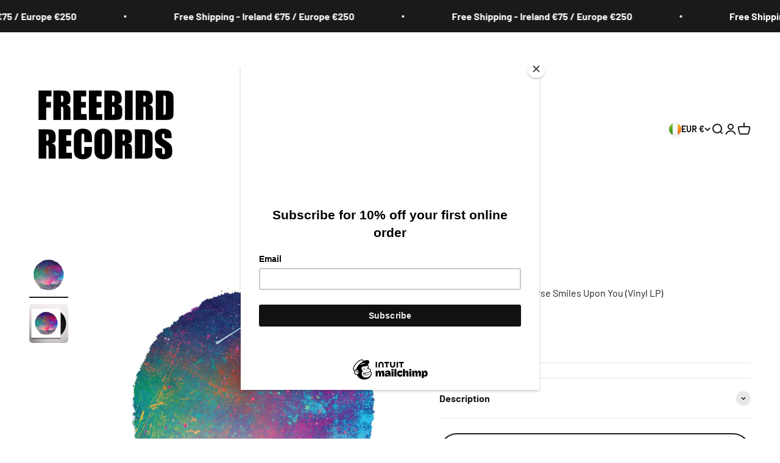

--- FILE ---
content_type: text/html; charset=utf-8
request_url: https://freebirdrecords.com/collections/all?view=globo.alsobought
body_size: 44960
content:
<!doctype html>

<html lang="en" dir="ltr">
  <head>
	
	
    <meta charset="utf-8">
    <meta name="viewport" content="width=device-width, initial-scale=1.0, height=device-height, minimum-scale=1.0, maximum-scale=1.0">
    <meta name="theme-color" content="#ffffff">

    <title>A to Z | Freebird Records Dublin</title><meta name="description" content="Music specialists since 1978."><link rel="canonical" href="https://freebirdrecords.com/collections/all"><link rel="shortcut icon" href="//freebirdrecords.com/cdn/shop/files/freebird-socials-master.jpg?v=1731837431&width=96">
      <link rel="apple-touch-icon" href="//freebirdrecords.com/cdn/shop/files/freebird-socials-master.jpg?v=1731837431&width=180"><link rel="preconnect" href="https://cdn.shopify.com">
    <link rel="preconnect" href="https://fonts.shopifycdn.com" crossorigin>
    <link rel="dns-prefetch" href="https://productreviews.shopifycdn.com"><link rel="preload" href="//freebirdrecords.com/cdn/fonts/barlow/barlow_n7.691d1d11f150e857dcbc1c10ef03d825bc378d81.woff2" as="font" type="font/woff2" crossorigin><link rel="preload" href="//freebirdrecords.com/cdn/fonts/barlow/barlow_n4.038c60d7ea9ddb238b2f64ba6f463ba6c0b5e5ad.woff2" as="font" type="font/woff2" crossorigin><meta property="og:type" content="website">
  <meta property="og:title" content="All"><meta property="og:description" content="Music specialists since 1978."><meta property="og:url" content="https://freebirdrecords.com/collections/all">
<meta property="og:site_name" content="Freebird Records"><meta name="twitter:card" content="summary"><meta name="twitter:title" content="All">
  <meta name="twitter:description" content=""><script async crossorigin fetchpriority="high" src="/cdn/shopifycloud/importmap-polyfill/es-modules-shim.2.4.0.js"></script>
<script type="application/ld+json">
  {
    "@context": "https://schema.org",
    "@type": "BreadcrumbList",
    "itemListElement": [{
        "@type": "ListItem",
        "position": 1,
        "name": "Home",
        "item": "https://freebirdrecords.com"
      },{
            "@type": "ListItem",
            "position": 2,
            "name": "All",
            "item": "https://freebirdrecords.com/collections/all"
          }]
  }
</script><style>/* Typography (heading) */
  @font-face {
  font-family: Barlow;
  font-weight: 700;
  font-style: normal;
  font-display: fallback;
  src: url("//freebirdrecords.com/cdn/fonts/barlow/barlow_n7.691d1d11f150e857dcbc1c10ef03d825bc378d81.woff2") format("woff2"),
       url("//freebirdrecords.com/cdn/fonts/barlow/barlow_n7.4fdbb1cb7da0e2c2f88492243ffa2b4f91924840.woff") format("woff");
}

@font-face {
  font-family: Barlow;
  font-weight: 700;
  font-style: italic;
  font-display: fallback;
  src: url("//freebirdrecords.com/cdn/fonts/barlow/barlow_i7.50e19d6cc2ba5146fa437a5a7443c76d5d730103.woff2") format("woff2"),
       url("//freebirdrecords.com/cdn/fonts/barlow/barlow_i7.47e9f98f1b094d912e6fd631cc3fe93d9f40964f.woff") format("woff");
}

/* Typography (body) */
  @font-face {
  font-family: Barlow;
  font-weight: 400;
  font-style: normal;
  font-display: fallback;
  src: url("//freebirdrecords.com/cdn/fonts/barlow/barlow_n4.038c60d7ea9ddb238b2f64ba6f463ba6c0b5e5ad.woff2") format("woff2"),
       url("//freebirdrecords.com/cdn/fonts/barlow/barlow_n4.074a9f2b990b38aec7d56c68211821e455b6d075.woff") format("woff");
}

@font-face {
  font-family: Barlow;
  font-weight: 400;
  font-style: italic;
  font-display: fallback;
  src: url("//freebirdrecords.com/cdn/fonts/barlow/barlow_i4.8c59b6445f83f078b3520bad98b24d859431b377.woff2") format("woff2"),
       url("//freebirdrecords.com/cdn/fonts/barlow/barlow_i4.bf7e6d69237bd02188410034976892368fd014c0.woff") format("woff");
}

@font-face {
  font-family: Barlow;
  font-weight: 700;
  font-style: normal;
  font-display: fallback;
  src: url("//freebirdrecords.com/cdn/fonts/barlow/barlow_n7.691d1d11f150e857dcbc1c10ef03d825bc378d81.woff2") format("woff2"),
       url("//freebirdrecords.com/cdn/fonts/barlow/barlow_n7.4fdbb1cb7da0e2c2f88492243ffa2b4f91924840.woff") format("woff");
}

@font-face {
  font-family: Barlow;
  font-weight: 700;
  font-style: italic;
  font-display: fallback;
  src: url("//freebirdrecords.com/cdn/fonts/barlow/barlow_i7.50e19d6cc2ba5146fa437a5a7443c76d5d730103.woff2") format("woff2"),
       url("//freebirdrecords.com/cdn/fonts/barlow/barlow_i7.47e9f98f1b094d912e6fd631cc3fe93d9f40964f.woff") format("woff");
}

:root {
    /**
     * ---------------------------------------------------------------------
     * SPACING VARIABLES
     *
     * We are using a spacing inspired from frameworks like Tailwind CSS.
     * ---------------------------------------------------------------------
     */
    --spacing-0-5: 0.125rem; /* 2px */
    --spacing-1: 0.25rem; /* 4px */
    --spacing-1-5: 0.375rem; /* 6px */
    --spacing-2: 0.5rem; /* 8px */
    --spacing-2-5: 0.625rem; /* 10px */
    --spacing-3: 0.75rem; /* 12px */
    --spacing-3-5: 0.875rem; /* 14px */
    --spacing-4: 1rem; /* 16px */
    --spacing-4-5: 1.125rem; /* 18px */
    --spacing-5: 1.25rem; /* 20px */
    --spacing-5-5: 1.375rem; /* 22px */
    --spacing-6: 1.5rem; /* 24px */
    --spacing-6-5: 1.625rem; /* 26px */
    --spacing-7: 1.75rem; /* 28px */
    --spacing-7-5: 1.875rem; /* 30px */
    --spacing-8: 2rem; /* 32px */
    --spacing-8-5: 2.125rem; /* 34px */
    --spacing-9: 2.25rem; /* 36px */
    --spacing-9-5: 2.375rem; /* 38px */
    --spacing-10: 2.5rem; /* 40px */
    --spacing-11: 2.75rem; /* 44px */
    --spacing-12: 3rem; /* 48px */
    --spacing-14: 3.5rem; /* 56px */
    --spacing-16: 4rem; /* 64px */
    --spacing-18: 4.5rem; /* 72px */
    --spacing-20: 5rem; /* 80px */
    --spacing-24: 6rem; /* 96px */
    --spacing-28: 7rem; /* 112px */
    --spacing-32: 8rem; /* 128px */
    --spacing-36: 9rem; /* 144px */
    --spacing-40: 10rem; /* 160px */
    --spacing-44: 11rem; /* 176px */
    --spacing-48: 12rem; /* 192px */
    --spacing-52: 13rem; /* 208px */
    --spacing-56: 14rem; /* 224px */
    --spacing-60: 15rem; /* 240px */
    --spacing-64: 16rem; /* 256px */
    --spacing-72: 18rem; /* 288px */
    --spacing-80: 20rem; /* 320px */
    --spacing-96: 24rem; /* 384px */

    /* Container */
    --container-max-width: 1600px;
    --container-narrow-max-width: 1350px;
    --container-gutter: var(--spacing-5);
    --section-outer-spacing-block: var(--spacing-12);
    --section-inner-max-spacing-block: var(--spacing-10);
    --section-inner-spacing-inline: var(--container-gutter);
    --section-stack-spacing-block: var(--spacing-8);

    /* Grid gutter */
    --grid-gutter: var(--spacing-5);

    /* Product list settings */
    --product-list-row-gap: var(--spacing-8);
    --product-list-column-gap: var(--grid-gutter);

    /* Form settings */
    --input-gap: var(--spacing-2);
    --input-height: 2.625rem;
    --input-padding-inline: var(--spacing-4);

    /* Other sizes */
    --sticky-area-height: calc(var(--sticky-announcement-bar-enabled, 0) * var(--announcement-bar-height, 0px) + var(--sticky-header-enabled, 0) * var(--header-height, 0px));

    /* RTL support */
    --transform-logical-flip: 1;
    --transform-origin-start: left;
    --transform-origin-end: right;

    /**
     * ---------------------------------------------------------------------
     * TYPOGRAPHY
     * ---------------------------------------------------------------------
     */

    /* Font properties */
    --heading-font-family: Barlow, sans-serif;
    --heading-font-weight: 700;
    --heading-font-style: normal;
    --heading-text-transform: normal;
    --heading-letter-spacing: 0.0em;
    --text-font-family: Barlow, sans-serif;
    --text-font-weight: 400;
    --text-font-style: normal;
    --text-letter-spacing: 0.0em;

    /* Font sizes */
    --text-h0: 3rem;
    --text-h1: 2.5rem;
    --text-h2: 2rem;
    --text-h3: 1.5rem;
    --text-h4: 1.375rem;
    --text-h5: 1.125rem;
    --text-h6: 1rem;
    --text-xs: 0.6875rem;
    --text-sm: 0.75rem;
    --text-base: 0.875rem;
    --text-lg: 1.125rem;

    /**
     * ---------------------------------------------------------------------
     * COLORS
     * ---------------------------------------------------------------------
     */

    /* Color settings */--accent: 26 26 26;
    --text-primary: 26 26 26;
    --background-primary: 255 255 255;
    --dialog-background: 255 255 255;
    --border-color: var(--text-color, var(--text-primary)) / 0.12;

    /* Button colors */
    --button-background-primary: 26 26 26;
    --button-text-primary: 255 255 255;
    --button-background-secondary: 0 0 0;
    --button-text-secondary: 26 26 26;

    /* Status colors */
    --success-background: 224 244 232;
    --success-text: 0 163 65;
    --warning-background: 255 246 233;
    --warning-text: 255 183 74;
    --error-background: 254 231 231;
    --error-text: 248 58 58;

    /* Product colors */
    --on-sale-text: 248 58 58;
    --on-sale-badge-background: 248 58 58;
    --on-sale-badge-text: 255 255 255;
    --sold-out-badge-background: 0 0 0;
    --sold-out-badge-text: 255 255 255;
    --primary-badge-background: 0 0 0;
    --primary-badge-text: 255 255 255;
    --star-color: 255 183 74;
    --product-card-background: 255 255 255;
    --product-card-text: 26 26 26;

    /* Header colors */
    --header-background: 255 255 255;
    --header-text: 26 26 26;

    /* Footer colors */
    --footer-background: 255 255 255;
    --footer-text: 26 26 26;

    /* Rounded variables (used for border radius) */
    --rounded-xs: 0.25rem;
    --rounded-sm: 0.375rem;
    --rounded: 0.75rem;
    --rounded-lg: 1.5rem;
    --rounded-full: 9999px;

    --rounded-button: 3.75rem;
    --rounded-input: 0.5rem;

    /* Box shadow */
    --shadow-sm: 0 2px 8px rgb(var(--text-primary) / 0.1);
    --shadow: 0 5px 15px rgb(var(--text-primary) / 0.1);
    --shadow-md: 0 5px 30px rgb(var(--text-primary) / 0.1);
    --shadow-block: 0px 18px 50px rgb(var(--text-primary) / 0.1);

    /**
     * ---------------------------------------------------------------------
     * OTHER
     * ---------------------------------------------------------------------
     */

    --stagger-products-reveal-opacity: 0;
    --cursor-close-svg-url: url(//freebirdrecords.com/cdn/shop/t/26/assets/cursor-close.svg?v=147174565022153725511747409590);
    --cursor-zoom-in-svg-url: url(//freebirdrecords.com/cdn/shop/t/26/assets/cursor-zoom-in.svg?v=154953035094101115921747409591);
    --cursor-zoom-out-svg-url: url(//freebirdrecords.com/cdn/shop/t/26/assets/cursor-zoom-out.svg?v=16155520337305705181747409590);
    --checkmark-svg-url: url(//freebirdrecords.com/cdn/shop/t/26/assets/checkmark.svg?v=77552481021870063511747409591);
  }

  [dir="rtl"]:root {
    /* RTL support */
    --transform-logical-flip: -1;
    --transform-origin-start: right;
    --transform-origin-end: left;
  }

  @media screen and (min-width: 700px) {
    :root {
      /* Typography (font size) */
      --text-h0: 4rem;
      --text-h1: 3rem;
      --text-h2: 2.5rem;
      --text-h3: 2rem;
      --text-h4: 1.625rem;
      --text-h5: 1.25rem;
      --text-h6: 1.125rem;

      --text-xs: 0.75rem;
      --text-sm: 0.875rem;
      --text-base: 1.0rem;
      --text-lg: 1.25rem;

      /* Spacing */
      --container-gutter: 2rem;
      --section-outer-spacing-block: var(--spacing-16);
      --section-inner-max-spacing-block: var(--spacing-12);
      --section-inner-spacing-inline: var(--spacing-12);
      --section-stack-spacing-block: var(--spacing-12);

      /* Grid gutter */
      --grid-gutter: var(--spacing-6);

      /* Product list settings */
      --product-list-row-gap: var(--spacing-12);

      /* Form settings */
      --input-gap: 1rem;
      --input-height: 3.125rem;
      --input-padding-inline: var(--spacing-5);
    }
  }

  @media screen and (min-width: 1000px) {
    :root {
      /* Spacing settings */
      --container-gutter: var(--spacing-12);
      --section-outer-spacing-block: var(--spacing-18);
      --section-inner-max-spacing-block: var(--spacing-16);
      --section-inner-spacing-inline: var(--spacing-16);
      --section-stack-spacing-block: var(--spacing-12);
    }
  }

  @media screen and (min-width: 1150px) {
    :root {
      /* Spacing settings */
      --container-gutter: var(--spacing-12);
      --section-outer-spacing-block: var(--spacing-20);
      --section-inner-max-spacing-block: var(--spacing-16);
      --section-inner-spacing-inline: var(--spacing-16);
      --section-stack-spacing-block: var(--spacing-12);
    }
  }

  @media screen and (min-width: 1400px) {
    :root {
      /* Typography (font size) */
      --text-h0: 5rem;
      --text-h1: 3.75rem;
      --text-h2: 3rem;
      --text-h3: 2.25rem;
      --text-h4: 2rem;
      --text-h5: 1.5rem;
      --text-h6: 1.25rem;

      --section-outer-spacing-block: var(--spacing-24);
      --section-inner-max-spacing-block: var(--spacing-18);
      --section-inner-spacing-inline: var(--spacing-18);
    }
  }

  @media screen and (min-width: 1600px) {
    :root {
      --section-outer-spacing-block: var(--spacing-24);
      --section-inner-max-spacing-block: var(--spacing-20);
      --section-inner-spacing-inline: var(--spacing-20);
    }
  }

  /**
   * ---------------------------------------------------------------------
   * LIQUID DEPENDANT CSS
   *
   * Our main CSS is Liquid free, but some very specific features depend on
   * theme settings, so we have them here
   * ---------------------------------------------------------------------
   */@media screen and (pointer: fine) {
        .button:not([disabled]):hover, .btn:not([disabled]):hover, .shopify-payment-button__button--unbranded:not([disabled]):hover {
          --button-background-opacity: 0.85;
        }

        .button--subdued:not([disabled]):hover {
          --button-background: var(--text-color) / .05 !important;
        }
      }</style><script>
  // This allows to expose several variables to the global scope, to be used in scripts
  window.themeVariables = {
    settings: {
      showPageTransition: null,
      staggerProductsApparition: true,
      reduceDrawerAnimation: false,
      reduceMenuAnimation: false,
      headingApparition: "split_fade",
      pageType: "collection",
      moneyFormat: "€{{amount}}",
      moneyWithCurrencyFormat: "€{{amount}} EUR",
      currencyCodeEnabled: false,
      cartType: "popover",
      showDiscount: true,
      discountMode: "saving",
      pageBackground: "#ffffff",
      textColor: "#1a1a1a"
    },

    strings: {
      accessibilityClose: "Close",
      accessibilityNext: "Next",
      accessibilityPrevious: "Previous",
      closeGallery: "Close gallery",
      zoomGallery: "Zoom",
      errorGallery: "Image cannot be loaded",
      searchNoResults: "No results could be found.",
      addOrderNote: "Add order note",
      editOrderNote: "Edit order note",
      shippingEstimatorNoResults: "Sorry, we do not ship to your address.",
      shippingEstimatorOneResult: "There is one shipping rate for your address:",
      shippingEstimatorMultipleResults: "There are several shipping rates for your address:",
      shippingEstimatorError: "One or more error occurred while retrieving shipping rates:"
    },

    breakpoints: {
      'sm': 'screen and (min-width: 700px)',
      'md': 'screen and (min-width: 1000px)',
      'lg': 'screen and (min-width: 1150px)',
      'xl': 'screen and (min-width: 1400px)',

      'sm-max': 'screen and (max-width: 699px)',
      'md-max': 'screen and (max-width: 999px)',
      'lg-max': 'screen and (max-width: 1149px)',
      'xl-max': 'screen and (max-width: 1399px)'
    }
  };

  // For detecting native share
  document.documentElement.classList.add(`native-share--${navigator.share ? 'enabled' : 'disabled'}`);</script><script type="importmap">{
        "imports": {
          "vendor": "//freebirdrecords.com/cdn/shop/t/26/assets/vendor.min.js?v=166563502121812900551747409570",
          "theme": "//freebirdrecords.com/cdn/shop/t/26/assets/theme.js?v=13159901232634706651747409570",
          "photoswipe": "//freebirdrecords.com/cdn/shop/t/26/assets/photoswipe.min.js?v=13374349288281597431747409570"
        }
      }
    </script>

    <script type="module" src="//freebirdrecords.com/cdn/shop/t/26/assets/vendor.min.js?v=166563502121812900551747409570"></script>
    <script type="module" src="//freebirdrecords.com/cdn/shop/t/26/assets/theme.js?v=13159901232634706651747409570"></script>

    <script>window.performance && window.performance.mark && window.performance.mark('shopify.content_for_header.start');</script><meta name="facebook-domain-verification" content="ehbk80zboux0kdttr2nh8ytll6quna">
<meta id="shopify-digital-wallet" name="shopify-digital-wallet" content="/14815374/digital_wallets/dialog">
<meta name="shopify-checkout-api-token" content="3eb237f6c2c1cd0f52bdef2e89a47697">
<meta id="in-context-paypal-metadata" data-shop-id="14815374" data-venmo-supported="false" data-environment="production" data-locale="en_US" data-paypal-v4="true" data-currency="EUR">
<link rel="alternate" type="application/atom+xml" title="Feed" href="/collections/all.atom" />
<link rel="next" href="/collections/all?page=2&amp;view=globo.alsobought">
<link rel="alternate" type="application/json+oembed" href="https://freebirdrecords.com/collections/all.oembed">
<script async="async" src="/checkouts/internal/preloads.js?locale=en-IE"></script>
<link rel="preconnect" href="https://shop.app" crossorigin="anonymous">
<script async="async" src="https://shop.app/checkouts/internal/preloads.js?locale=en-IE&shop_id=14815374" crossorigin="anonymous"></script>
<script id="apple-pay-shop-capabilities" type="application/json">{"shopId":14815374,"countryCode":"IE","currencyCode":"EUR","merchantCapabilities":["supports3DS"],"merchantId":"gid:\/\/shopify\/Shop\/14815374","merchantName":"Freebird Records","requiredBillingContactFields":["postalAddress","email"],"requiredShippingContactFields":["postalAddress","email"],"shippingType":"shipping","supportedNetworks":["visa","maestro","masterCard","amex"],"total":{"type":"pending","label":"Freebird Records","amount":"1.00"},"shopifyPaymentsEnabled":true,"supportsSubscriptions":true}</script>
<script id="shopify-features" type="application/json">{"accessToken":"3eb237f6c2c1cd0f52bdef2e89a47697","betas":["rich-media-storefront-analytics"],"domain":"freebirdrecords.com","predictiveSearch":true,"shopId":14815374,"locale":"en"}</script>
<script>var Shopify = Shopify || {};
Shopify.shop = "freebird-records-dublin.myshopify.com";
Shopify.locale = "en";
Shopify.currency = {"active":"EUR","rate":"1.0"};
Shopify.country = "IE";
Shopify.theme = {"name":"Impact","id":181311373658,"schema_name":"Impact","schema_version":"6.7.1","theme_store_id":1190,"role":"main"};
Shopify.theme.handle = "null";
Shopify.theme.style = {"id":null,"handle":null};
Shopify.cdnHost = "freebirdrecords.com/cdn";
Shopify.routes = Shopify.routes || {};
Shopify.routes.root = "/";</script>
<script type="module">!function(o){(o.Shopify=o.Shopify||{}).modules=!0}(window);</script>
<script>!function(o){function n(){var o=[];function n(){o.push(Array.prototype.slice.apply(arguments))}return n.q=o,n}var t=o.Shopify=o.Shopify||{};t.loadFeatures=n(),t.autoloadFeatures=n()}(window);</script>
<script>
  window.ShopifyPay = window.ShopifyPay || {};
  window.ShopifyPay.apiHost = "shop.app\/pay";
  window.ShopifyPay.redirectState = "pending";
</script>
<script id="shop-js-analytics" type="application/json">{"pageType":"collection"}</script>
<script defer="defer" async type="module" src="//freebirdrecords.com/cdn/shopifycloud/shop-js/modules/v2/client.init-shop-cart-sync_D0dqhulL.en.esm.js"></script>
<script defer="defer" async type="module" src="//freebirdrecords.com/cdn/shopifycloud/shop-js/modules/v2/chunk.common_CpVO7qML.esm.js"></script>
<script type="module">
  await import("//freebirdrecords.com/cdn/shopifycloud/shop-js/modules/v2/client.init-shop-cart-sync_D0dqhulL.en.esm.js");
await import("//freebirdrecords.com/cdn/shopifycloud/shop-js/modules/v2/chunk.common_CpVO7qML.esm.js");

  window.Shopify.SignInWithShop?.initShopCartSync?.({"fedCMEnabled":true,"windoidEnabled":true});

</script>
<script>
  window.Shopify = window.Shopify || {};
  if (!window.Shopify.featureAssets) window.Shopify.featureAssets = {};
  window.Shopify.featureAssets['shop-js'] = {"shop-cart-sync":["modules/v2/client.shop-cart-sync_D9bwt38V.en.esm.js","modules/v2/chunk.common_CpVO7qML.esm.js"],"init-fed-cm":["modules/v2/client.init-fed-cm_BJ8NPuHe.en.esm.js","modules/v2/chunk.common_CpVO7qML.esm.js"],"init-shop-email-lookup-coordinator":["modules/v2/client.init-shop-email-lookup-coordinator_pVrP2-kG.en.esm.js","modules/v2/chunk.common_CpVO7qML.esm.js"],"shop-cash-offers":["modules/v2/client.shop-cash-offers_CNh7FWN-.en.esm.js","modules/v2/chunk.common_CpVO7qML.esm.js","modules/v2/chunk.modal_DKF6x0Jh.esm.js"],"init-shop-cart-sync":["modules/v2/client.init-shop-cart-sync_D0dqhulL.en.esm.js","modules/v2/chunk.common_CpVO7qML.esm.js"],"init-windoid":["modules/v2/client.init-windoid_DaoAelzT.en.esm.js","modules/v2/chunk.common_CpVO7qML.esm.js"],"shop-toast-manager":["modules/v2/client.shop-toast-manager_1DND8Tac.en.esm.js","modules/v2/chunk.common_CpVO7qML.esm.js"],"pay-button":["modules/v2/client.pay-button_CFeQi1r6.en.esm.js","modules/v2/chunk.common_CpVO7qML.esm.js"],"shop-button":["modules/v2/client.shop-button_Ca94MDdQ.en.esm.js","modules/v2/chunk.common_CpVO7qML.esm.js"],"shop-login-button":["modules/v2/client.shop-login-button_DPYNfp1Z.en.esm.js","modules/v2/chunk.common_CpVO7qML.esm.js","modules/v2/chunk.modal_DKF6x0Jh.esm.js"],"avatar":["modules/v2/client.avatar_BTnouDA3.en.esm.js"],"shop-follow-button":["modules/v2/client.shop-follow-button_BMKh4nJE.en.esm.js","modules/v2/chunk.common_CpVO7qML.esm.js","modules/v2/chunk.modal_DKF6x0Jh.esm.js"],"init-customer-accounts-sign-up":["modules/v2/client.init-customer-accounts-sign-up_CJXi5kRN.en.esm.js","modules/v2/client.shop-login-button_DPYNfp1Z.en.esm.js","modules/v2/chunk.common_CpVO7qML.esm.js","modules/v2/chunk.modal_DKF6x0Jh.esm.js"],"init-shop-for-new-customer-accounts":["modules/v2/client.init-shop-for-new-customer-accounts_BoBxkgWu.en.esm.js","modules/v2/client.shop-login-button_DPYNfp1Z.en.esm.js","modules/v2/chunk.common_CpVO7qML.esm.js","modules/v2/chunk.modal_DKF6x0Jh.esm.js"],"init-customer-accounts":["modules/v2/client.init-customer-accounts_DCuDTzpR.en.esm.js","modules/v2/client.shop-login-button_DPYNfp1Z.en.esm.js","modules/v2/chunk.common_CpVO7qML.esm.js","modules/v2/chunk.modal_DKF6x0Jh.esm.js"],"checkout-modal":["modules/v2/client.checkout-modal_U_3e4VxF.en.esm.js","modules/v2/chunk.common_CpVO7qML.esm.js","modules/v2/chunk.modal_DKF6x0Jh.esm.js"],"lead-capture":["modules/v2/client.lead-capture_DEgn0Z8u.en.esm.js","modules/v2/chunk.common_CpVO7qML.esm.js","modules/v2/chunk.modal_DKF6x0Jh.esm.js"],"shop-login":["modules/v2/client.shop-login_CoM5QKZ_.en.esm.js","modules/v2/chunk.common_CpVO7qML.esm.js","modules/v2/chunk.modal_DKF6x0Jh.esm.js"],"payment-terms":["modules/v2/client.payment-terms_BmrqWn8r.en.esm.js","modules/v2/chunk.common_CpVO7qML.esm.js","modules/v2/chunk.modal_DKF6x0Jh.esm.js"]};
</script>
<script>(function() {
  var isLoaded = false;
  function asyncLoad() {
    if (isLoaded) return;
    isLoaded = true;
    var urls = ["https:\/\/chimpstatic.com\/mcjs-connected\/js\/users\/07d49d0f95d3f252a08b85767\/46504badc96e067eaf1727fb8.js?shop=freebird-records-dublin.myshopify.com","https:\/\/cdn-spurit.com\/all-apps\/checker.js?shop=freebird-records-dublin.myshopify.com"];
    for (var i = 0; i < urls.length; i++) {
      var s = document.createElement('script');
      s.type = 'text/javascript';
      s.async = true;
      s.src = urls[i];
      var x = document.getElementsByTagName('script')[0];
      x.parentNode.insertBefore(s, x);
    }
  };
  if(window.attachEvent) {
    window.attachEvent('onload', asyncLoad);
  } else {
    window.addEventListener('load', asyncLoad, false);
  }
})();</script>
<script id="__st">var __st={"a":14815374,"offset":0,"reqid":"d2f6c2e9-ee3a-4295-ac1e-27aea91d9782-1764937579","pageurl":"freebirdrecords.com\/collections\/all?view=globo.alsobought","u":"1c5c0a3ae4b4","p":"collection","rtyp":"collection","rid":13166673944};</script>
<script>window.ShopifyPaypalV4VisibilityTracking = true;</script>
<script id="captcha-bootstrap">!function(){'use strict';const t='contact',e='account',n='new_comment',o=[[t,t],['blogs',n],['comments',n],[t,'customer']],c=[[e,'customer_login'],[e,'guest_login'],[e,'recover_customer_password'],[e,'create_customer']],r=t=>t.map((([t,e])=>`form[action*='/${t}']:not([data-nocaptcha='true']) input[name='form_type'][value='${e}']`)).join(','),a=t=>()=>t?[...document.querySelectorAll(t)].map((t=>t.form)):[];function s(){const t=[...o],e=r(t);return a(e)}const i='password',u='form_key',d=['recaptcha-v3-token','g-recaptcha-response','h-captcha-response',i],f=()=>{try{return window.sessionStorage}catch{return}},m='__shopify_v',_=t=>t.elements[u];function p(t,e,n=!1){try{const o=window.sessionStorage,c=JSON.parse(o.getItem(e)),{data:r}=function(t){const{data:e,action:n}=t;return t[m]||n?{data:e,action:n}:{data:t,action:n}}(c);for(const[e,n]of Object.entries(r))t.elements[e]&&(t.elements[e].value=n);n&&o.removeItem(e)}catch(o){console.error('form repopulation failed',{error:o})}}const l='form_type',E='cptcha';function T(t){t.dataset[E]=!0}const w=window,h=w.document,L='Shopify',v='ce_forms',y='captcha';let A=!1;((t,e)=>{const n=(g='f06e6c50-85a8-45c8-87d0-21a2b65856fe',I='https://cdn.shopify.com/shopifycloud/storefront-forms-hcaptcha/ce_storefront_forms_captcha_hcaptcha.v1.5.2.iife.js',D={infoText:'Protected by hCaptcha',privacyText:'Privacy',termsText:'Terms'},(t,e,n)=>{const o=w[L][v],c=o.bindForm;if(c)return c(t,g,e,D).then(n);var r;o.q.push([[t,g,e,D],n]),r=I,A||(h.body.append(Object.assign(h.createElement('script'),{id:'captcha-provider',async:!0,src:r})),A=!0)});var g,I,D;w[L]=w[L]||{},w[L][v]=w[L][v]||{},w[L][v].q=[],w[L][y]=w[L][y]||{},w[L][y].protect=function(t,e){n(t,void 0,e),T(t)},Object.freeze(w[L][y]),function(t,e,n,w,h,L){const[v,y,A,g]=function(t,e,n){const i=e?o:[],u=t?c:[],d=[...i,...u],f=r(d),m=r(i),_=r(d.filter((([t,e])=>n.includes(e))));return[a(f),a(m),a(_),s()]}(w,h,L),I=t=>{const e=t.target;return e instanceof HTMLFormElement?e:e&&e.form},D=t=>v().includes(t);t.addEventListener('submit',(t=>{const e=I(t);if(!e)return;const n=D(e)&&!e.dataset.hcaptchaBound&&!e.dataset.recaptchaBound,o=_(e),c=g().includes(e)&&(!o||!o.value);(n||c)&&t.preventDefault(),c&&!n&&(function(t){try{if(!f())return;!function(t){const e=f();if(!e)return;const n=_(t);if(!n)return;const o=n.value;o&&e.removeItem(o)}(t);const e=Array.from(Array(32),(()=>Math.random().toString(36)[2])).join('');!function(t,e){_(t)||t.append(Object.assign(document.createElement('input'),{type:'hidden',name:u})),t.elements[u].value=e}(t,e),function(t,e){const n=f();if(!n)return;const o=[...t.querySelectorAll(`input[type='${i}']`)].map((({name:t})=>t)),c=[...d,...o],r={};for(const[a,s]of new FormData(t).entries())c.includes(a)||(r[a]=s);n.setItem(e,JSON.stringify({[m]:1,action:t.action,data:r}))}(t,e)}catch(e){console.error('failed to persist form',e)}}(e),e.submit())}));const S=(t,e)=>{t&&!t.dataset[E]&&(n(t,e.some((e=>e===t))),T(t))};for(const o of['focusin','change'])t.addEventListener(o,(t=>{const e=I(t);D(e)&&S(e,y())}));const B=e.get('form_key'),M=e.get(l),P=B&&M;t.addEventListener('DOMContentLoaded',(()=>{const t=y();if(P)for(const e of t)e.elements[l].value===M&&p(e,B);[...new Set([...A(),...v().filter((t=>'true'===t.dataset.shopifyCaptcha))])].forEach((e=>S(e,t)))}))}(h,new URLSearchParams(w.location.search),n,t,e,['guest_login'])})(!0,!0)}();</script>
<script integrity="sha256-52AcMU7V7pcBOXWImdc/TAGTFKeNjmkeM1Pvks/DTgc=" data-source-attribution="shopify.loadfeatures" defer="defer" src="//freebirdrecords.com/cdn/shopifycloud/storefront/assets/storefront/load_feature-81c60534.js" crossorigin="anonymous"></script>
<script crossorigin="anonymous" defer="defer" src="//freebirdrecords.com/cdn/shopifycloud/storefront/assets/shopify_pay/storefront-65b4c6d7.js?v=20250812"></script>
<script data-source-attribution="shopify.dynamic_checkout.dynamic.init">var Shopify=Shopify||{};Shopify.PaymentButton=Shopify.PaymentButton||{isStorefrontPortableWallets:!0,init:function(){window.Shopify.PaymentButton.init=function(){};var t=document.createElement("script");t.src="https://freebirdrecords.com/cdn/shopifycloud/portable-wallets/latest/portable-wallets.en.js",t.type="module",document.head.appendChild(t)}};
</script>
<script data-source-attribution="shopify.dynamic_checkout.buyer_consent">
  function portableWalletsHideBuyerConsent(e){var t=document.getElementById("shopify-buyer-consent"),n=document.getElementById("shopify-subscription-policy-button");t&&n&&(t.classList.add("hidden"),t.setAttribute("aria-hidden","true"),n.removeEventListener("click",e))}function portableWalletsShowBuyerConsent(e){var t=document.getElementById("shopify-buyer-consent"),n=document.getElementById("shopify-subscription-policy-button");t&&n&&(t.classList.remove("hidden"),t.removeAttribute("aria-hidden"),n.addEventListener("click",e))}window.Shopify?.PaymentButton&&(window.Shopify.PaymentButton.hideBuyerConsent=portableWalletsHideBuyerConsent,window.Shopify.PaymentButton.showBuyerConsent=portableWalletsShowBuyerConsent);
</script>
<script data-source-attribution="shopify.dynamic_checkout.cart.bootstrap">document.addEventListener("DOMContentLoaded",(function(){function t(){return document.querySelector("shopify-accelerated-checkout-cart, shopify-accelerated-checkout")}if(t())Shopify.PaymentButton.init();else{new MutationObserver((function(e,n){t()&&(Shopify.PaymentButton.init(),n.disconnect())})).observe(document.body,{childList:!0,subtree:!0})}}));
</script>
<link id="shopify-accelerated-checkout-styles" rel="stylesheet" media="screen" href="https://freebirdrecords.com/cdn/shopifycloud/portable-wallets/latest/accelerated-checkout-backwards-compat.css" crossorigin="anonymous">
<style id="shopify-accelerated-checkout-cart">
        #shopify-buyer-consent {
  margin-top: 1em;
  display: inline-block;
  width: 100%;
}

#shopify-buyer-consent.hidden {
  display: none;
}

#shopify-subscription-policy-button {
  background: none;
  border: none;
  padding: 0;
  text-decoration: underline;
  font-size: inherit;
  cursor: pointer;
}

#shopify-subscription-policy-button::before {
  box-shadow: none;
}

      </style>

<script>window.performance && window.performance.mark && window.performance.mark('shopify.content_for_header.end');</script>
<link href="//freebirdrecords.com/cdn/shop/t/26/assets/theme.css?v=18654040077085089121747409570" rel="stylesheet" type="text/css" media="all" /><!-- GSSTART Infinite Scroll code start. Do not change --><script type="text/javascript" src="https://gravity-apps.com/shopify/js/shopify/infinitescroll6452.js?v=a55687c0bba538cfea254c604eb054a4"></script> <!-- nfinite Scroll code end. Do not change GSEND -->


  <!-- BEGIN app block: shopify://apps/pandectes-gdpr/blocks/banner/58c0baa2-6cc1-480c-9ea6-38d6d559556a -->
  
  <script>
    
      window.PandectesSettings = {"store":{"id":14815374,"plan":"basic","theme":"Impact","primaryLocale":"en","adminMode":false,"headless":false,"storefrontRootDomain":"","checkoutRootDomain":"","storefrontAccessToken":""},"tsPublished":1747606945,"declaration":{"showPurpose":false,"showProvider":false,"declIntroText":"We use cookies to optimize website functionality, analyze the performance, and provide personalized experience to you. Some cookies are essential to make the website operate and function correctly. Those cookies cannot be disabled. In this window you can manage your preference of cookies.","showDateGenerated":true},"language":{"unpublished":[],"languageMode":"Single","fallbackLanguage":"en","languageDetection":"browser","languagesSupported":[]},"texts":{"managed":{"headerText":{"en":"We respect your privacy"},"consentText":{"en":"This website uses cookies to ensure you get the best experience."},"linkText":{"en":"Learn more"},"imprintText":{"en":"Imprint"},"googleLinkText":{"en":"Google's Privacy Terms"},"allowButtonText":{"en":"Accept"},"denyButtonText":{"en":"Decline"},"dismissButtonText":{"en":"Ok"},"leaveSiteButtonText":{"en":"Leave this site"},"preferencesButtonText":{"en":"Preferences"},"cookiePolicyText":{"en":"Cookie policy"},"preferencesPopupTitleText":{"en":"Manage consent preferences"},"preferencesPopupIntroText":{"en":"We use cookies to optimize website functionality, analyze the performance, and provide personalized experience to you. Some cookies are essential to make the website operate and function correctly. Those cookies cannot be disabled. In this window you can manage your preference of cookies."},"preferencesPopupSaveButtonText":{"en":"Save preferences"},"preferencesPopupCloseButtonText":{"en":"Close"},"preferencesPopupAcceptAllButtonText":{"en":"Accept all"},"preferencesPopupRejectAllButtonText":{"en":"Reject all"},"cookiesDetailsText":{"en":"Cookies details"},"preferencesPopupAlwaysAllowedText":{"en":"Always allowed"},"accessSectionParagraphText":{"en":"You have the right to request access to your data at any time."},"accessSectionTitleText":{"en":"Data portability"},"accessSectionAccountInfoActionText":{"en":"Personal data"},"accessSectionDownloadReportActionText":{"en":"Request export"},"accessSectionGDPRRequestsActionText":{"en":"Data subject requests"},"accessSectionOrdersRecordsActionText":{"en":"Orders"},"rectificationSectionParagraphText":{"en":"You have the right to request your data to be updated whenever you think it is appropriate."},"rectificationSectionTitleText":{"en":"Data Rectification"},"rectificationCommentPlaceholder":{"en":"Describe what you want to be updated"},"rectificationCommentValidationError":{"en":"Comment is required"},"rectificationSectionEditAccountActionText":{"en":"Request an update"},"erasureSectionTitleText":{"en":"Right to be forgotten"},"erasureSectionParagraphText":{"en":"You have the right to ask all your data to be erased. After that, you will no longer be able to access your account."},"erasureSectionRequestDeletionActionText":{"en":"Request personal data deletion"},"consentDate":{"en":"Consent date"},"consentId":{"en":"Consent ID"},"consentSectionChangeConsentActionText":{"en":"Change consent preference"},"consentSectionConsentedText":{"en":"You consented to the cookies policy of this website on"},"consentSectionNoConsentText":{"en":"You have not consented to the cookies policy of this website."},"consentSectionTitleText":{"en":"Your cookie consent"},"consentStatus":{"en":"Consent preference"},"confirmationFailureMessage":{"en":"Your request was not verified. Please try again and if problem persists, contact store owner for assistance"},"confirmationFailureTitle":{"en":"A problem occurred"},"confirmationSuccessMessage":{"en":"We will soon get back to you as to your request."},"confirmationSuccessTitle":{"en":"Your request is verified"},"guestsSupportEmailFailureMessage":{"en":"Your request was not submitted. Please try again and if problem persists, contact store owner for assistance."},"guestsSupportEmailFailureTitle":{"en":"A problem occurred"},"guestsSupportEmailPlaceholder":{"en":"E-mail address"},"guestsSupportEmailSuccessMessage":{"en":"If you are registered as a customer of this store, you will soon receive an email with instructions on how to proceed."},"guestsSupportEmailSuccessTitle":{"en":"Thank you for your request"},"guestsSupportEmailValidationError":{"en":"Email is not valid"},"guestsSupportInfoText":{"en":"Please login with your customer account to further proceed."},"submitButton":{"en":"Submit"},"submittingButton":{"en":"Submitting..."},"cancelButton":{"en":"Cancel"},"declIntroText":{"en":"We use cookies to optimize website functionality, analyze the performance, and provide personalized experience to you. Some cookies are essential to make the website operate and function correctly. Those cookies cannot be disabled. In this window you can manage your preference of cookies."},"declName":{"en":"Name"},"declPurpose":{"en":"Purpose"},"declType":{"en":"Type"},"declRetention":{"en":"Retention"},"declProvider":{"en":"Provider"},"declFirstParty":{"en":"First-party"},"declThirdParty":{"en":"Third-party"},"declSeconds":{"en":"seconds"},"declMinutes":{"en":"minutes"},"declHours":{"en":"hours"},"declDays":{"en":"days"},"declMonths":{"en":"months"},"declYears":{"en":"years"},"declSession":{"en":"Session"},"declDomain":{"en":"Domain"},"declPath":{"en":"Path"}},"categories":{"strictlyNecessaryCookiesTitleText":{"en":"Strictly necessary cookies"},"strictlyNecessaryCookiesDescriptionText":{"en":"These cookies are essential in order to enable you to move around the website and use its features, such as accessing secure areas of the website. The website cannot function properly without these cookies."},"functionalityCookiesTitleText":{"en":"Functional cookies"},"functionalityCookiesDescriptionText":{"en":"These cookies enable the site to provide enhanced functionality and personalisation. They may be set by us or by third party providers whose services we have added to our pages. If you do not allow these cookies then some or all of these services may not function properly."},"performanceCookiesTitleText":{"en":"Performance cookies"},"performanceCookiesDescriptionText":{"en":"These cookies enable us to monitor and improve the performance of our website. For example, they allow us to count visits, identify traffic sources and see which parts of the site are most popular."},"targetingCookiesTitleText":{"en":"Targeting cookies"},"targetingCookiesDescriptionText":{"en":"These cookies may be set through our site by our advertising partners. They may be used by those companies to build a profile of your interests and show you relevant adverts on other sites.    They do not store directly personal information, but are based on uniquely identifying your browser and internet device. If you do not allow these cookies, you will experience less targeted advertising."},"unclassifiedCookiesTitleText":{"en":"Unclassified cookies"},"unclassifiedCookiesDescriptionText":{"en":"Unclassified cookies are cookies that we are in the process of classifying, together with the providers of individual cookies."}},"auto":{}},"library":{"previewMode":false,"fadeInTimeout":0,"defaultBlocked":7,"showLink":true,"showImprintLink":false,"showGoogleLink":false,"enabled":true,"cookie":{"expiryDays":365,"secure":true,"domain":""},"dismissOnScroll":false,"dismissOnWindowClick":false,"dismissOnTimeout":false,"palette":{"popup":{"background":"#FFFFFF","backgroundForCalculations":{"a":1,"b":255,"g":255,"r":255},"text":"#000000"},"button":{"background":"transparent","backgroundForCalculations":{"a":1,"b":255,"g":255,"r":255},"text":"#000000","textForCalculation":{"a":1,"b":0,"g":0,"r":0},"border":"#000000"}},"content":{"href":"https://freebird-records-dublin.myshopify.com/policies/privacy-policy","imprintHref":"/","close":"&#10005;","target":"_blank","logo":"<img class=\"cc-banner-logo\" style=\"max-height: 40px;\" src=\"https://freebird-records-dublin.myshopify.com/cdn/shop/files/pandectes-banner-logo.png\" alt=\"logo\" />"},"window":"<div role=\"dialog\" aria-live=\"polite\" aria-label=\"cookieconsent\" aria-describedby=\"cookieconsent:desc\" id=\"pandectes-banner\" class=\"cc-window-wrapper cc-top-wrapper\"><div class=\"pd-cookie-banner-window cc-window {{classes}}\"><!--googleoff: all-->{{children}}<!--googleon: all--></div></div>","compliance":{"opt-both":"<div class=\"cc-compliance cc-highlight\">{{deny}}{{allow}}</div>"},"type":"opt-both","layouts":{"basic":"{{logo}}{{messagelink}}{{compliance}}{{close}}"},"position":"top","theme":"wired","revokable":true,"animateRevokable":false,"revokableReset":false,"revokableLogoUrl":"https://freebird-records-dublin.myshopify.com/cdn/shop/files/pandectes-reopen-logo.png","revokablePlacement":"bottom-left","revokableMarginHorizontal":15,"revokableMarginVertical":15,"static":false,"autoAttach":true,"hasTransition":true,"blacklistPage":[""],"elements":{"close":"<button aria-label=\"close\" type=\"button\" tabindex=\"0\" class=\"cc-close\">{{close}}</button>","dismiss":"<button type=\"button\" tabindex=\"0\" class=\"cc-btn cc-btn-decision cc-dismiss\">{{dismiss}}</button>","allow":"<button type=\"button\" tabindex=\"0\" class=\"cc-btn cc-btn-decision cc-allow\">{{allow}}</button>","deny":"<button type=\"button\" tabindex=\"0\" class=\"cc-btn cc-btn-decision cc-deny\">{{deny}}</button>","preferences":"<button tabindex=\"0\" type=\"button\" class=\"cc-btn cc-settings\" onclick=\"Pandectes.fn.openPreferences()\">{{preferences}}</button>"}},"geolocation":{"brOnly":false,"caOnly":false,"chOnly":false,"euOnly":false,"jpOnly":false,"thOnly":false,"canadaOnly":false,"globalVisibility":true},"dsr":{"guestsSupport":false,"accessSectionDownloadReportAuto":false},"banner":{"resetTs":1705653719,"extraCss":"        .cc-banner-logo {max-width: 24em!important;}    @media(min-width: 768px) {.cc-window.cc-floating{max-width: 24em!important;width: 24em!important;}}    .cc-message, .pd-cookie-banner-window .cc-header, .cc-logo {text-align: left}    .cc-window-wrapper{z-index: 2147483647;}    .cc-window{z-index: 2147483647;font-family: inherit;}    .pd-cookie-banner-window .cc-header{font-family: inherit;}    .pd-cp-ui{font-family: inherit; background-color: #FFFFFF;color:#000000;}    button.pd-cp-btn, a.pd-cp-btn{}    input + .pd-cp-preferences-slider{background-color: rgba(0, 0, 0, 0.3)}    .pd-cp-scrolling-section::-webkit-scrollbar{background-color: rgba(0, 0, 0, 0.3)}    input:checked + .pd-cp-preferences-slider{background-color: rgba(0, 0, 0, 1)}    .pd-cp-scrolling-section::-webkit-scrollbar-thumb {background-color: rgba(0, 0, 0, 1)}    .pd-cp-ui-close{color:#000000;}    .pd-cp-preferences-slider:before{background-color: #FFFFFF}    .pd-cp-title:before {border-color: #000000!important}    .pd-cp-preferences-slider{background-color:#000000}    .pd-cp-toggle{color:#000000!important}    @media(max-width:699px) {.pd-cp-ui-close-top svg {fill: #000000}}    .pd-cp-toggle:hover,.pd-cp-toggle:visited,.pd-cp-toggle:active{color:#000000!important}    .pd-cookie-banner-window {box-shadow: 0 0 18px rgb(0 0 0 / 20%);}  ","customJavascript":{},"showPoweredBy":false,"logoHeight":40,"hybridStrict":false,"cookiesBlockedByDefault":"7","isActive":true,"implicitSavePreferences":false,"cookieIcon":false,"blockBots":false,"showCookiesDetails":true,"hasTransition":true,"blockingPage":false,"showOnlyLandingPage":false,"leaveSiteUrl":"https://www.google.com","linkRespectStoreLang":false},"cookies":{"0":[{"name":"secure_customer_sig","type":"http","domain":"freebirdrecords.com","path":"/","provider":"Shopify","firstParty":true,"retention":"1 year(s)","expires":1,"unit":"declYears","purpose":{"en":"Used in connection with customer login."}},{"name":"localization","type":"http","domain":"freebirdrecords.com","path":"/","provider":"Shopify","firstParty":true,"retention":"1 year(s)","expires":1,"unit":"declYears","purpose":{"en":"Shopify store localization"}},{"name":"cart_currency","type":"http","domain":"freebirdrecords.com","path":"/","provider":"Shopify","firstParty":true,"retention":"2 ","expires":2,"unit":"declSession","purpose":{"en":"The cookie is necessary for the secure checkout and payment function on the website. This function is provided by shopify.com."}},{"name":"_cmp_a","type":"http","domain":".freebirdrecords.com","path":"/","provider":"Shopify","firstParty":true,"retention":"1 day(s)","expires":1,"unit":"declDays","purpose":{"en":"Used for managing customer privacy settings."}},{"name":"keep_alive","type":"http","domain":"freebirdrecords.com","path":"/","provider":"Shopify","firstParty":true,"retention":"30 minute(s)","expires":30,"unit":"declMinutes","purpose":{"en":"Used in connection with buyer localization."}},{"name":"shopify_pay_redirect","type":"http","domain":"freebirdrecords.com","path":"/","provider":"Shopify","firstParty":true,"retention":"1 hour(s)","expires":1,"unit":"declHours","purpose":{"en":"The cookie is necessary for the secure checkout and payment function on the website. This function is provided by shopify.com."}},{"name":"_secure_session_id","type":"http","domain":"freebirdrecords.com","path":"/","provider":"Shopify","firstParty":true,"retention":"1 month(s)","expires":1,"unit":"declMonths","purpose":{"en":"Used in connection with navigation through a storefront."}}],"1":[{"name":"baMet_visit","type":"http","domain":"freebirdrecords.com","path":"/","provider":"Boosterapps","firstParty":true,"retention":"30 minute(s)","expires":30,"unit":"declMinutes","purpose":{"en":"Used by Boosterapps"}}],"2":[{"name":"_orig_referrer","type":"http","domain":".freebirdrecords.com","path":"/","provider":"Shopify","firstParty":true,"retention":"2 ","expires":2,"unit":"declSession","purpose":{"en":"Tracks landing pages."}},{"name":"_shopify_y","type":"http","domain":".freebirdrecords.com","path":"/","provider":"Shopify","firstParty":true,"retention":"1 year(s)","expires":1,"unit":"declYears","purpose":{"en":"Shopify analytics."}},{"name":"_landing_page","type":"http","domain":".freebirdrecords.com","path":"/","provider":"Shopify","firstParty":true,"retention":"2 ","expires":2,"unit":"declSession","purpose":{"en":"Tracks landing pages."}},{"name":"_shopify_s","type":"http","domain":".freebirdrecords.com","path":"/","provider":"Shopify","firstParty":true,"retention":"30 minute(s)","expires":30,"unit":"declMinutes","purpose":{"en":"Shopify analytics."}},{"name":"_shopify_sa_t","type":"http","domain":".freebirdrecords.com","path":"/","provider":"Shopify","firstParty":true,"retention":"30 minute(s)","expires":30,"unit":"declMinutes","purpose":{"en":"Shopify analytics relating to marketing & referrals."}},{"name":"_shopify_sa_p","type":"http","domain":".freebirdrecords.com","path":"/","provider":"Shopify","firstParty":true,"retention":"30 minute(s)","expires":30,"unit":"declMinutes","purpose":{"en":"Shopify analytics relating to marketing & referrals."}},{"name":"_ga","type":"http","domain":".freebirdrecords.com","path":"/","provider":"Google","firstParty":true,"retention":"1 year(s)","expires":1,"unit":"declYears","purpose":{"en":"Cookie is set by Google Analytics with unknown functionality"}},{"name":"_gid","type":"http","domain":".freebirdrecords.com","path":"/","provider":"Google","firstParty":true,"retention":"1 day(s)","expires":1,"unit":"declDays","purpose":{"en":"Cookie is placed by Google Analytics to count and track pageviews."}},{"name":"_gat","type":"http","domain":".freebirdrecords.com","path":"/","provider":"Google","firstParty":true,"retention":"1 minute(s)","expires":1,"unit":"declMinutes","purpose":{"en":"Cookie is placed by Google Analytics to filter requests from bots."}},{"name":"_shopify_s","type":"http","domain":"com","path":"/","provider":"Shopify","firstParty":false,"retention":"Session","expires":1,"unit":"declSeconds","purpose":{"en":"Shopify analytics."}},{"name":"_ga_ZWL916GEFR","type":"http","domain":".freebirdrecords.com","path":"/","provider":"Google","firstParty":true,"retention":"1 year(s)","expires":1,"unit":"declYears","purpose":{"en":""}}],"4":[{"name":"wpm-domain-test","type":"http","domain":"com","path":"/","provider":"Shopify","firstParty":false,"retention":"Session","expires":1,"unit":"declSeconds","purpose":{"en":"Used to test the storage of parameters about products added to the cart or payment currency"}},{"name":"wpm-domain-test","type":"http","domain":"freebirdrecords.com","path":"/","provider":"Shopify","firstParty":true,"retention":"Session","expires":1,"unit":"declSeconds","purpose":{"en":"Used to test the storage of parameters about products added to the cart or payment currency"}}],"8":[{"name":"ak_bmsc","type":"http","domain":".us14.list-manage.com","path":"/","provider":"Unknown","firstParty":false,"retention":"2 hour(s)","expires":2,"unit":"declHours","purpose":{"en":""}},{"name":"bm_sz","type":"http","domain":".list-manage.com","path":"/","provider":"Unknown","firstParty":false,"retention":"4 hour(s)","expires":4,"unit":"declHours","purpose":{"en":""}},{"name":"_abck","type":"http","domain":".list-manage.com","path":"/","provider":"Unknown","firstParty":false,"retention":"1 year(s)","expires":1,"unit":"declYears","purpose":{"en":""}}]},"blocker":{"isActive":false,"googleConsentMode":{"id":"","analyticsId":"","isActive":false,"adStorageCategory":4,"analyticsStorageCategory":2,"personalizationStorageCategory":1,"functionalityStorageCategory":1,"customEvent":true,"securityStorageCategory":0,"redactData":true,"urlPassthrough":false,"dataLayerProperty":"dataLayer"},"facebookPixel":{"id":"","isActive":false,"ldu":false},"microsoft":{},"rakuten":{"isActive":false,"cmp":false,"ccpa":false},"gpcIsActive":false,"defaultBlocked":7,"patterns":{"whiteList":[],"blackList":{"1":[],"2":[],"4":[],"8":[]},"iframesWhiteList":[],"iframesBlackList":{"1":[],"2":[],"4":[],"8":[]},"beaconsWhiteList":[],"beaconsBlackList":{"1":[],"2":[],"4":[],"8":[]}}}};
    
    window.addEventListener('DOMContentLoaded', function(){
      const script = document.createElement('script');
    
      script.src = "https://cdn.shopify.com/extensions/019aee3e-4759-760b-8c5b-f13aa4e8430d/gdpr-202/assets/pandectes-core.js";
    
      script.defer = true;
      document.body.appendChild(script);
    })
  </script>


<!-- END app block --><!-- BEGIN app block: shopify://apps/infi-infinite-scroll-load/blocks/app-embed/f6a0ea47-e102-4405-9fa5-a0cb0418ab0d -->    <!-- GSSTART Infinite Scroll code start. Do not change -->
	
	 <script type="text/javascript"  src="https://gravity-apps.com/shopify/js/shopify/infinitescrollbystore14815374.js?v=7329ecd17e08146a23736aa77e1cfe6010cf87d"></script> 
	
<!-- i nfinite Scroll code end.  Do not change GSEND -->


    
<!-- END app block --><!-- BEGIN app block: shopify://apps/tipo-related-products/blocks/app-embed/75cf2d86-3988-45e7-8f28-ada23c99704f --><script type="text/javascript">
  
    
    
    var Globo = Globo || {};
    window.Globo.RelatedProducts = window.Globo.RelatedProducts || {}; window.moneyFormat = "€{{amount}}"; window.shopCurrency = "EUR";
    window.globoRelatedProductsConfig = {
      __webpack_public_path__ : "https://cdn.shopify.com/extensions/019a6293-eea2-75db-9d64-cc7878a1288f/related-test-cli3-121/assets/", apiUrl: "https://related-products.globo.io/api", alternateApiUrl: "https://related-products.globo.io",
      shop: "freebird-records-dublin.myshopify.com", domain: "freebirdrecords.com",themeOs20: true, page: 'collection',
      customer:null,
      urls:  { search: "\/search", collection: "\/collections" },
      translation: {"add_to_cart":"Add to cart","added_to_cart":"Added to cart","add_selected_to_cart":"Add selected to cart","added_selected_to_cart":"Added selected to cart","sale":"Sale","total_price":"Total price:","this_item":"This item:","sold_out":"Sold out","add_to_cart_short":"ADD","added_to_cart_short":"ADDED"},
      settings: {"hidewatermark":false,"redirect":true,"new_tab":true,"image_ratio":"400:500","hidden_tags":null,"exclude_tags":null,"hidden_collections":null,"carousel_autoplay":false,"carousel_disable_in_mobile":false,"carousel_items":"5","discount":{"enable":true,"condition":"any","type":"percentage","value":10},"sold_out":false,"carousel_loop":true,"carousel_rtl":false,"visible_tags":null,'copyright': ''},
      boughtTogetherIds: {},
      trendingProducts: [10375335248218,10572891652442,6633411018867,10575026520410,8847481471322,10528731398490,10581306311002,10165507129690,10429867491674,10001685741914,6986868621427,10580790051162,6558608687219,10187637227866,9759187140954,10363827552602,10307955949914,9087607898458,10576201449818,10397562929498,10563955360090,1960400027763,279969497112,6797098582131,6809602293875,8698920579,8599755267,6840546426995,10042657046874,9692490170714,6969347178611,6966666297459,4562774294643,6861410402419,10460778856794,6988655034483,10492545892698,6799884845171,10321436410202,10144459260250,10037742109018,10311639957850,4567647715443,4544995491955,4505917653107,4536601903219,4559763964019,309789753368,8552922307,9749797699930],
      productBoughtTogether: {"type":"product_bought_together","enable":true,"title":{"text":"Frequently Bought Together","color":"#121212","fontSize":"25","align":"left"},"subtitle":{"text":"","color":"#121212","fontSize":"18"},"limit":"10","maxWidth":"1500","conditions":[{"id":"bought_together","status":1},{"id":"manual","status":1},{"id":"vendor","type":"same","status":1},{"id":"type","type":"same","status":1},{"id":"collection","type":"same","status":1},{"id":"tags","type":"same","status":1},{"id":"global","status":1}],"template":{"id":"2","elements":["price","addToCartBtn","variantSelector","saleLabel"],"productTitle":{"fontSize":"15","color":"#121212"},"productPrice":{"fontSize":"14","color":"#121212"},"productOldPrice":{"fontSize":16,"color":"#121212"},"button":{"fontSize":"14","color":"#FFFFFF","backgroundColor":"#121212"},"saleLabel":{"color":"#FFFFFF","backgroundColor":"#334FB4"},"this_item":true,"selected":true},"random":false,"discount":true},
      productRelated: {"type":"product_related","enable":true,"title":{"text":"Related products","color":"#121212","fontSize":"24","align":"left"},"subtitle":{"text":null,"color":"#121212","fontSize":"18"},"limit":"10","maxWidth":"1500","conditions":[{"id":"manual","status":0},{"id":"bought_together","status":0},{"id":"collection","type":"same","status":1},{"id":"vendor","type":"same","status":1},{"id":"type","type":"same","status":1},{"id":"tags","type":"same","status":1},{"id":"global","status":1}],"template":{"id":"1","elements":["price","saleLabel","variantSelector","addToCartBtn","customCarousel"],"productTitle":{"fontSize":"13","color":"#121212"},"productPrice":{"fontSize":"16","color":"#121212"},"productOldPrice":{"fontSize":"13","color":"#121212"},"button":{"fontSize":"13","color":"#FFFFFF","backgroundColor":"#121212"},"saleLabel":{"color":"#FFFFFF","backgroundColor":"#334FB4"},"this_item":false,"selected":false,"customCarousel":{"large":"4","small":"4","tablet":"3","mobile":"2"}},"random":false,"discount":false},
      cart: {"type":"cart","enable":true,"title":{"text":"What else do you need?","color":"#121212","fontSize":"20","align":"left"},"subtitle":{"text":"","color":"#121212","fontSize":"18"},"limit":"10","maxWidth":"1500","conditions":[{"id":"manual","status":1},{"id":"bought_together","status":1},{"id":"tags","type":"same","status":1},{"id":"global","status":1}],"template":{"id":"3","elements":["price","addToCartBtn","variantSelector","saleLabel"],"productTitle":{"fontSize":"14","color":"#121212"},"productPrice":{"fontSize":"14","color":"#121212"},"productOldPrice":{"fontSize":16,"color":"#121212"},"button":{"fontSize":"15","color":"#FFFFFF","backgroundColor":"#121212"},"saleLabel":{"color":"#FFFFFF","backgroundColor":"#334FB4"},"this_item":true,"selected":true},"random":false,"discount":false},
      basis_collection_handle: 'globo_basis_collection',
      widgets: [],
      offers: [],
      view_name: 'globo.alsobought', cart_properties_name: '_bundle', upsell_properties_name: '_upsell_bundle',
      discounted_ids: [],discount_min_amount: 0,offerdiscounted_ids: [],offerdiscount_min_amount: 0,data: {},cartdata:{ ids: [],handles: [], vendors: [], types: [], tags: [], collections: [] },upselldatas:{},cartitems:[],cartitemhandles: [],manualCollectionsDatas: {},layouts: [],
      no_image_url: "https://cdn.shopify.com/s/images/admin/no-image-large.gif",
      manualRecommendations:[], manualVendors:[], manualTags:[], manualProductTypes:[], manualCollections:[],
      app_version : 2,
      collection_handle: "all", curPlan : "",
    };
    
</script>
<style>
  
</style>
<script>
  document.addEventListener('DOMContentLoaded', function () {
    document.querySelectorAll('[class*=globo_widget_]').forEach(function (el) {
      if (el.clientWidth < 600) {
        el.classList.add('globo_widget_mobile');
      }
    });
  });
</script>

<!-- BEGIN app snippet: globo-alsobought-style -->
<style>
    .ga-products-box .ga-product_image:after{padding-top:100%;}
    @media only screen and (max-width:749px){.return-link-wrapper{margin-bottom:0 !important;}}
    
    

            #ga-cart{max-width:1170px;margin:15px auto} #ga-cart h2{color:#212121;font-size:20px;text-align:left} #ga-cart .ga-subtitle{color:#212121;font-size:16px;text-align:left} #ga-cart .ga-product_title, #ga-cart select.ga-product_variant_select{color:#212121;font-size:14px} #ga-cart span.ga-product_price{color:#212121;font-size:14px} #ga-cart .ga-product_oldprice{color:#919191;font-size:14px} #ga-cart button.ga-product_addtocart, #ga-cart button.ga-addalltocart{color:#fff;background-color:#212121;font-size:15px} #ga-cart .ga-label_sale{color:#fff;background-color:#c00000}
        
</style>
<!-- END app snippet --><!-- BEGIN app snippet: globo-alsobought-template -->
<script id="globoRelatedProductsTemplate2" type="template/html">
  {% if box.template.id == 1 or box.template.id == '1' %}
  <div id="{{box.id}}" data-title="{{box.title.text | escape}}" class="ga ga-template_1 ga-products-box ga-template_themeid_{{ theme_store_id  }}"> {% if box.title and box.title.text and box.title.text != '' %} <h2 class="ga-title section-title"> <span>{{box.title.text}}</span> </h2> {% endif %} {% if box.subtitle and box.subtitle.text and box.subtitle.text != '' %} <div class="ga-subtitle">{{box.subtitle.text}}</div> {% endif %} <div class="ga-products"> <div class="ga-carousel_wrapper"> <div class="ga-carousel gowl-carousel" data-products-count="{{products.size}}"> {% for product in products %} {% assign first_available_variant = false %} {% for variant in product.variants %} {% if first_available_variant == false and variant.available %} {% assign first_available_variant = variant %} {% endif %} {% endfor %} {% if first_available_variant == false %} {% assign first_available_variant = product.variants[0] %} {% endif %} {% if product.images[0] %} {% assign featured_image = product.images[0] | img_url: '350x' %} {% else %} {% assign featured_image = no_image_url | img_url: '350x' %} {% endif %} <div class="ga-product" data-product-id="{{product.id}}"> <a {% if settings.new_tab %} target="_blank" {% endif %} href="/products/{{product.handle}}"> {% if box.template.elements contains 'saleLabel' and first_available_variant.compare_at_price > first_available_variant.price %} <span class="ga-label ga-label_sale">{{translation.sale}}</span> {% endif %} {% unless product.available %} <span class="ga-label ga-label_sold">{{translation.sold_out}}</span> {% endunless %} <div class="ga-product_image ga-product_image_{{product.id}}" id="ga-product_image_{{product.id}}" style="background-image: url('{{featured_image}}')"> <span></span> </div> </a> <a class="ga-product_title  " {% if settings.new_tab %} target="_blank" {% endif %} href="/products/{{product.handle}}">{{product.title}}</a> {% assign variants_size = product.variants | size %} <div class="ga-product_variants-container{% unless box.template.elements contains 'variantSelector' %} ga-hide{% endunless %}"> <select aria-label="Variant" class="ga-product_variant_select {% if variants_size == 1 %}ga-hide{% endif %}"> {% for variant in product.variants %} <option {% if first_available_variant.id == variant.id %} selected {% endif %} {% unless variant.available %} disabled {% endunless %} data-image="{% if variant.featured_image %}{{variant.featured_image.src | img_url: '350x'}}{% else %}{{featured_image}}{% endif %}" data-available="{{variant.available}}" data-compare_at_price="{{variant.compare_at_price}}" data-price="{{variant.price}}" value="{{variant.id}}">{{variant.title}} {% unless variant.available %} - {{translation.sold_out}} {% endunless %} </option> {% endfor %} </select> </div> {% if settings.setHideprice %} {% else %} {% if box.template.elements contains 'price' %} <span class="ga-product_price-container"> <span class="ga-product_price money   {% if first_available_variant.compare_at_price > first_available_variant.price %} ga-product_have_oldprice {% endif %}">{{first_available_variant.price | money}}</span> {% if first_available_variant.compare_at_price > first_available_variant.price %} <s class="ga-product_oldprice money">{{first_available_variant.compare_at_price | money}}</s> {% endif %} </span> {% endif %} {% if box.template.elements contains 'addToCartBtn' %} <button class="ga-product_addtocart" type="button" data-add="{{translation.add_to_cart}}" data-added="{{translation.added_to_cart}}">{{translation.add_to_cart}}</button> {% endif %} {% endif %} </div> {% endfor %} </div> </div> {%- unless settings.hidewatermark == true -%} <p style="text-align: right;font-size:small;display: inline-block !important; width: 100%;">{% if settings.copyright !='' %}{{ settings.copyright }}{%- endif -%}</p>{%- endunless -%} </div> </div>
  {% elsif box.template.id == 2 or box.template.id == '2' %}
  <div id="{{box.id}}" data-title="{{box.title.text | escape}}" class="ga ga-template_2 ga-products-box "> {% if box.title and box.title.text and box.title.text != '' %} <h2 class="ga-title section-title "> <span>{{box.title.text}}</span> </h2> {% endif %} {% if box.subtitle and box.subtitle.text and box.subtitle.text != '' %} <div class="ga-subtitle">{{box.subtitle.text}}</div> {% endif %} {% assign total_price = 0 %} {% assign total_sale_price = 0 %} <div class="ga-products"> <div class="ga-products_image"> {% for product in products %} {% assign first_available_variant = false %} {% for variant in product.variants %} {% if first_available_variant == false and variant.available %} {% assign first_available_variant = variant %} {% endif %} {% endfor %} {% if first_available_variant == false %} {% assign first_available_variant = product.variants[0] %} {% endif %} {% if first_available_variant.available and box.template.selected %} {% assign total_price = total_price | plus: first_available_variant.price %} {% if first_available_variant.compare_at_price > first_available_variant.price %} {% assign total_sale_price = total_sale_price | plus: first_available_variant.compare_at_price %} {% else %} {% assign total_sale_price = total_sale_price | plus: first_available_variant.price %} {% endif %} {% endif %} {% if product.images[0] %} {% assign featured_image = product.images[0] | img_url: '350x' %} {% else %} {% assign featured_image = no_image_url | img_url: '350x' %} {% endif %} <div class="ga-product {% if forloop.last %}last{% endif %}" id="ga-product_{{product.id}}"> <a {% if settings.new_tab %} target="_blank" {% endif %} href="/products/{{product.handle}}"> {% unless product.available %} <span class="ga-label ga-label_sold">{{translation.sold_out}}</span> {% endunless %} <img class="ga-product_image_{{product.id}}" id="ga-product_image_{{product.id}}" src="{{featured_image}}" alt="{{product.title}}"/> </a> </div> {% endfor %} {% if settings.setHideprice %} {% else %} <div class="ga-product-form {% unless total_price > 0 %}ga-hide{% endunless %}"> {% if box.template.elements contains 'price' %} <div> {{translation.total_price}} <span class="ga-product_price ga-product_totalprice money">{{total_price | money}}</span> <span class="ga-product_oldprice ga-product_total_sale_price money {% if total_price >= total_sale_price %} ga-hide {% endif %}">{{ total_sale_price | money}}</span> </div> {% endif %} {% if box.template.elements contains 'addToCartBtn' %} <button class="ga-addalltocart" type="button" data-add="{{translation.add_selected_to_cart}}" data-added="{{translation.added_selected_to_cart}}">{{translation.add_selected_to_cart}}</button> {% endif %} </div> {% endif %} </div> </div> <ul class="ga-products-input"> {% for product in products %} {% assign first_available_variant = false %} {% for variant in product.variants %} {% if first_available_variant == false and variant.available %} {% assign first_available_variant = variant %} {% endif %} {% endfor %} {% if first_available_variant == false %} {% assign first_available_variant = product.variants[0] %} {% endif %} {% if product.images[0] %} {% assign featured_image = product.images[0] | img_url: '350x' %} {% else %} {% assign featured_image = no_image_url | img_url: '350x' %} {% endif %} <li class="ga-product{% unless box.template.selected %} ga-deactive{% endunless %}" data-product-id="{{product.id}}"> <input {% unless product.available %} disabled {% endunless %} class="selectedItem" {% if box.template.selected and product.available == true %} checked {% endif %} type="checkbox" value="{{product.id}}"/> <a class="ga-product_title" {% if settings.new_tab %} target="_blank" {% endif %} href="/products/{{product.handle}}"> {% if product.id == cur_product_id %} <strong>{{translation.this_item}} </strong> {% endif %} {{product.title}} {% unless product.available %} - {{translation.sold_out}} {% endunless %} </a> {% assign variants_size = product.variants | size %} <div class="ga-product_variants-container{% unless box.template.elements contains 'variantSelector' %} ga-hide{% endunless %}"> <select {% unless product.available %} disabled {% endunless %} aria-label="Variant" class="ga-product_variant_select {% if variants_size == 1 %}ga-hide{% endif %}"> {% for variant in product.variants %} <option {% if first_available_variant.id == variant.id %} selected {% endif %} {% unless variant.available %} disabled {% endunless %} data-image="{% if variant.featured_image %}{{variant.featured_image.src | img_url: '100x'}}{% else %}{{featured_image}}{% endif %}" data-available="{{variant.available}}" data-compare_at_price="{{variant.compare_at_price}}" data-price="{{variant.price}}" value="{{variant.id}}">{{variant.title}} {% unless variant.available %} - {{translation.sold_out}} {% endunless %} </option> {% endfor %} </select> </div> {% if settings.setHideprice %} {% else %} {% if box.template.elements contains 'price' %} <span class="ga-product_price-container"> <span class="ga-product_price money   {% if first_available_variant.compare_at_price > first_available_variant.price %} ga-product_have_oldprice {% endif %}">{{first_available_variant.price | money}}</span> {% if first_available_variant.compare_at_price > first_available_variant.price %} <s class="ga-product_oldprice money">{{first_available_variant.compare_at_price | money}}</s> {% endif %} </span> {% endif %} {% endif %} </li> {% endfor %} </ul> {%- unless settings.hidewatermark == true -%} <p style="text-align: right;font-size:small;display: inline-block !important; width: 100%;"> {% if settings.copyright !='' %} {{ settings.copyright }} {%- endif -%} </p> {%- endunless -%} </div>
  {% elsif box.template.id == 3 or box.template.id == '3' %}
  <div id="{{box.id}}" data-title="{{box.title.text | escape}}" class="ga ga-template_3 ga-products-box  "> {% if box.title and box.title.text and box.title.text != '' %} <h2 class="ga-title section-title "> <span>{{box.title.text}}</span> </h2> {% endif %} {% if box.subtitle and box.subtitle.text and box.subtitle.text != '' %} <div class="ga-subtitle">{{box.subtitle.text}}</div> {% endif %} {% assign total_price = 0 %} {% assign total_sale_price = 0 %} <div class="ga-products"> <ul class="ga-products-table"> {% for product in products %} {% assign first_available_variant = false %} {% for variant in product.variants %} {% if first_available_variant == false and variant.available %} {% assign first_available_variant = variant %} {% endif %} {% endfor %} {% if first_available_variant == false %} {% assign first_available_variant = product.variants[0] %} {% endif %} {% if first_available_variant.available and box.template.selected %} {% assign total_price = total_price | plus: first_available_variant.price %} {% if first_available_variant.compare_at_price > first_available_variant.price %} {% assign total_sale_price = total_sale_price | plus: first_available_variant.compare_at_price %} {% else %} {% assign total_sale_price = total_sale_price | plus: first_available_variant.price %} {% endif %} {% endif %} {% if product.images[0] %} {% assign featured_image = product.images[0] | img_url: '100x' %} {% else %} {% assign featured_image = no_image_url | img_url: '100x' %} {% endif %} <li class="ga-product{% unless box.template.selected %} ga-deactive{% endunless %}" data-product-id="{{product.id}}"> <div class="product_main"> <input {% unless product.available %} disabled {% endunless %} class="selectedItem" {% if box.template.selected and product.available == true %} checked {% endif %} type="checkbox" value=""/> <a {% if settings.new_tab %} target="_blank" {% endif %} href="/products/{{product.handle}}" class="ga-products_image"> {% unless product.available %} <span class="ga-label ga-label_sold">{{translation.sold_out}}</span> {% endunless %} <span> <img class="ga-product_image_{{product.id}}" id="ga-product_image_{{product.id}}" src="{{featured_image}}" alt="{{product.title}}"/> </span> </a> <div> <a class="ga-product_title" {% if settings.new_tab %} target="_blank" {% endif %} href="/products/{{product.handle}}"> {% if product.id == cur_product_id %} <strong>{{translation.this_item}} </strong> {% endif %} {{product.title}} {% unless product.available %} - {{translation.sold_out}} {% endunless %} </a> </div> </div> {% assign variants_size = product.variants | size %} <div class="ga-product_variants-container{% unless box.template.elements contains 'variantSelector' %} ga-hide{% endunless %}"> <select {% unless product.available %} disabled {% endunless %} aria-label="Variant" class="ga-product_variant_select {% if variants_size == 1 %}ga-hide{% endif %}"> {% for variant in product.variants %} <option {% if first_available_variant.id == variant.id %} selected {% endif %} {% unless variant.available %} disabled {% endunless %} data-image="{% if variant.featured_image %}{{variant.featured_image.src | img_url: '100x'}}{% else %}{{featured_image}}{% endif %}" data-available="{{variant.available}}" data-compare_at_price="{{variant.compare_at_price}}" data-price="{{variant.price}}" value="{{variant.id}}">{{variant.title}} {% unless variant.available %} - {{translation.sold_out}} {% endunless %} </option> {% endfor %} </select> </div> {% if settings.setHideprice %} {% else %} {% if box.template.elements contains 'price' %} <span class="ga-product_price-container"> <span class="ga-product_price money   {% if first_available_variant.compare_at_price > first_available_variant.price %} ga-product_have_oldprice {% endif %}">{{first_available_variant.price | money}}</span> {% if first_available_variant.compare_at_price > first_available_variant.price %} <s class="ga-product_oldprice money">{{first_available_variant.compare_at_price | money}}</s> {% endif %} </span> {% endif %} {% endif %} </li> {% endfor %} </ul> {% if settings.setHideprice %} {% else %} <div class="ga-product-form{% unless box.template.selected or total_price > 0 %} ga-hide{% endunless %}"> {% if box.template.elements contains 'price' %} <div>{{translation.total_price}} <span class="ga-product_price ga-product_totalprice money">{{total_price | money}}</span> <span class="ga-product_oldprice ga-product_total_sale_price money {% if total_price >= total_sale_price %} ga-hide {% endif %}">{{ total_sale_price | money}}</span> </div> {% endif %} {% if box.template.elements contains 'addToCartBtn' %} <button class="ga-addalltocart" type="button" data-add="{{translation.add_selected_to_cart}}" data-added="{{translation.added_selected_to_cart}}">{{translation.add_selected_to_cart}}</button> {% endif %} </div> {% endif %} </div> {%- unless settings.hidewatermark == true -%} <p style="text-align: right;font-size:small;display: inline-block !important; width: 100%;"> {% if settings.copyright !='' %} {{ settings.copyright }} {%- endif -%} </p> {%- endunless -%} </div>
  {% elsif box.template.id == 4 or box.template.id == '4' %}
  <div id="{{box.id}}" data-title="{{box.title.text | escape}}" class="ga ga-template_4 ga-products-box"> {% if box.title and box.title.text and box.title.text != '' %} <h2 class="ga-title section-title"> <span>{{box.title.text}}</span> </h2> {% endif %} {% if box.subtitle and box.subtitle.text and box.subtitle.text != '' %} <div class="ga-subtitle">{{box.subtitle.text}}</div> {% endif %} {% assign total_price = 0 %} <div class="ga-products"> <div class="ga-products_wrapper"> <ul class="ga-related-products" data-products-count="{{products.size}}"> {% for product in products %} {% assign first_available_variant = false %} {% for variant in product.variants %} {% if first_available_variant == false and variant.available %} {% assign first_available_variant = variant %} {% endif %} {% endfor %} {% if first_available_variant == false %} {% assign first_available_variant = product.variants[0] %} {% endif %} {% if first_available_variant.available and box.template.selected %} {% assign total_price = total_price | plus: first_available_variant.price %} {% endif %} {% if product.images[0] %} {% assign featured_image = product.images[0] | img_url: '350x' %} {% else %} {% assign featured_image = no_image_url | img_url: '350x' %} {% endif %} <li class="ga-product" data-product-id="{{product.id}}"> <div class="ga-product-wp"> <a {% if settings.new_tab %} target="_blank" {% endif %} href="/products/{{product.handle}}"> {% if box.template.elements contains 'saleLabel' and first_available_variant.compare_at_price > first_available_variant.price %} <span class="ga-label ga-label_sale">{{translation.sale}}</span> {% endif %} {% unless product.available %} <span class="ga-label ga-label_sold">{{translation.sold_out}}</span> {% endunless %} <div class="ga-product_image ga-product_image_{{product.id}}" id="ga-product_image_{{product.id}}" style="background-image: url('{{featured_image}}')"> <span></span> </div> </a> <a class="ga-product_title " {% if settings.new_tab %} target="_blank" {% endif %} href="/products/{{product.handle}}">{{product.title}}</a> {% assign variants_size = product.variants | size %} <div class="ga-product_variants-container{% unless box.template.elements contains 'variantSelector' %} ga-hide{% endunless %}"> <select aria-label="Variant" class="ga-product_variant_select {% if variants_size == 1 %}ga-hide{% endif %}"> {% for variant in product.variants %} <option {% if first_available_variant.id == variant.id %} selected {% endif %} {% unless variant.available %} disabled {% endunless %} data-image="{% if variant.featured_image %}{{variant.featured_image.src | img_url: '350x'}}{% else %}{{featured_image}}{% endif %}" data-available="{{variant.available}}" data-compare_at_price="{{variant.compare_at_price}}" data-price="{{variant.price}}" value="{{variant.id}}">{{variant.title}} {% unless variant.available %} - {{translation.sold_out}} {% endunless %} </option> {% endfor %} </select> </div> {% if settings.setHideprice %} {% else %} {% if box.template.elements contains 'price' %} <span class="ga-product_price-container"> <span class="ga-product_price money  {% if first_available_variant.compare_at_price > first_available_variant.price %} ga-product_have_oldprice {% endif %}">{{first_available_variant.price | money}}</span> {% if first_available_variant.compare_at_price > first_available_variant.price %} <s class="ga-product_oldprice money">{{first_available_variant.compare_at_price | money}}</s> {% endif %} </span> {% endif %} {% endif %} </div> </li> {% endfor %} </ul> {% if settings.setHideprice %} {% else %} <div class="ga-product-form{% unless box.template.selected or total_price > 0 %} ga-hide{% endunless %}"> {% if box.template.elements contains 'price' %} <div class="ga-total-box">{{translation.total_price}} <span class="ga-product_price ga-product_totalprice money">{{total_price | money}}</span> </div> {% endif %} {% if box.template.elements contains 'addToCartBtn' %} <button class="ga-addalltocart" type="button" data-add="{{translation.add_selected_to_cart}}" data-added="{{translation.added_selected_to_cart}}">{{translation.add_selected_to_cart}}</button> {% endif %} </div> {% endif %} </div> </div> {%- unless settings.hidewatermark == true -%} <p style="text-align: right;font-size:small;display: inline-block !important; width: 100%;"> {% if settings.copyright !='' %} {{ settings.copyright }} {%- endif -%} </p> {%- endunless -%} </div>
  {% elsif box.template.id == 5 or box.template.id == '5' %}
  <div id="{{box.id}}" data-title="{{box.title.text | escape}}" class="ga ga-template_5 ga-products-box"> {% if box.title and box.title.text and box.title.text != '' %} <h2 class="ga-title section-title"> <span>{{box.title.text}}</span> </h2> {% endif %} {% if box.subtitle and box.subtitle.text and box.subtitle.text != '' %} <div class="ga-subtitle">{{box.subtitle.text}}</div> {% endif %} {% assign total_price = 0 %} <div class="ga-products"> <div class="ga-products_wrapper"> <ul class="ga-related-vertical" data-products-count="{{products.size}}"> {% for product in products %} {% assign first_available_variant = false %} {% for variant in product.variants %} {% if first_available_variant == false and variant.available %} {% assign first_available_variant = variant %} {% endif %} {% endfor %} {% if first_available_variant == false %} {% assign first_available_variant = product.variants[0] %} {% endif %} {% if first_available_variant.available and box.template.selected %} {% assign total_price = total_price | plus: first_available_variant.price %} {% endif %} {% if product.images[0] %} {% assign featured_image = product.images[0] | img_url: '350x' %} {% else %} {% assign featured_image = no_image_url | img_url: '350x' %} {% endif %} <li class="ga-product" data-product-id="{{product.id}}"> <a class="ga-product-image-wp" {% if settings.new_tab %} target="_blank" {% endif %} href="/products/{{product.handle}}"> {% if box.template.elements contains 'saleLabel' and first_available_variant.compare_at_price > first_available_variant.price %} <span class="ga-label ga-label_sale">{{translation.sale}}</span> {% endif %} {% unless product.available %} <span class="ga-label ga-label_sold">{{translation.sold_out}}</span> {% endunless %} <div class="ga-product_image ga-product_image_{{product.id}}" id="ga-product_image_{{product.id}}" style="background-image: url('{{featured_image}}')"> <span></span> </div> </a> <div class="ga-related-vertical-content"> <a class="ga-product_title " {% if settings.new_tab %} target="_blank" {% endif %} href="/products/{{product.handle}}">{{product.title}}</a> {% assign variants_size = product.variants | size %} <div class="ga-product_variants-container{% unless box.template.elements contains 'variantSelector' %} ga-hide{% endunless %}"> <select aria-label="Variant" class="ga-product_variant_select {% if variants_size == 1 %}ga-hide{% endif %}"> {% for variant in product.variants %} <option {% if first_available_variant.id == variant.id %} selected {% endif %} {% unless variant.available %} disabled {% endunless %} data-image="{% if variant.featured_image %}{{variant.featured_image.src | img_url: '350x'}}{% else %}{{featured_image}}{% endif %}" data-available="{{variant.available}}" data-compare_at_price="{{variant.compare_at_price}}" data-price="{{variant.price}}" value="{{variant.id}}">{{variant.title}} {% unless variant.available %} - {{translation.sold_out}} {% endunless %} </option> {% endfor %} </select> </div> {% if settings.setHideprice %} {% else %} {% if box.template.elements contains 'price' %} <span class="ga-product_price-container"> <span class="ga-product_price money  {% if first_available_variant.compare_at_price > first_available_variant.price %} ga-product_have_oldprice {% endif %}">{{first_available_variant.price | money}}</span> {% if first_available_variant.compare_at_price > first_available_variant.price %} <s class="ga-product_oldprice money">{{first_available_variant.compare_at_price | money}}</s> {% endif %} </span> {% endif %} {% endif %} </div> {% if settings.setHideprice %} {% else %} {% if box.template.elements contains 'addToCartBtn' %} <div class="ga-product_addtocart_wp"> <button class="ga-product_addtocart" type="button" data-add="{{translation.add_to_cart}}" data-added="{{translation.added_to_cart}}">{{translation.add_to_cart}}</button> </div> {% endif %} {% endif %} </li> {% endfor %} </ul> </div> </div> {%- unless settings.hidewatermark == true -%} <p style="text-align: right;font-size:small;display: inline-block !important; width: 100%;"> {% if settings.copyright !='' %} {{ settings.copyright }} {%- endif -%} </p> {%- endunless -%} </div>
  {% elsif box.template.id == 6 or box.template.id == '6' %}
  <div id="{{box.id}}" data-title="{{box.title.text | escape}}" class="ga ga-template_6 ga-products-box"> {% if box.title and box.title.text and box.title.text != '' %} <h2 class="ga-title section-title"> <span>{{box.title.text}}</span> </h2> {% endif %} {% if box.subtitle and box.subtitle.text and box.subtitle.text != '' %} <div class="ga-subtitle">{{box.subtitle.text}}</div> {% endif %} <div class="ga-products"> <div class="ga-carousel_wrapper"> <div class="ga-carousel gowl-carousel" data-products-count="{{products.size}}"> {% for product in products %} {% assign first_available_variant = false %} {% for variant in product.variants %} {% if first_available_variant == false and variant.available %} {% assign first_available_variant = variant %} {% endif %} {% endfor %} {% if first_available_variant == false %} {% assign first_available_variant = product.variants[0] %} {% endif %} {% if product.images[0] %} {% assign featured_image = product.images[0] | img_url: '350x' %} {% else %} {% assign featured_image = no_image_url | img_url: '350x' %} {% endif %} <div class="ga-product" data-product-id="{{product.id}}"> <a class="ga-product-image-wp" {% if settings.new_tab %} target="_blank" {% endif %} href="/products/{{product.handle}}"> {% if box.template.elements contains 'saleLabel' and first_available_variant.compare_at_price > first_available_variant.price %} <span class="ga-label ga-label_sale">{{translation.sale}}</span> {% endif %} {% unless product.available %} <span class="ga-label ga-label_sold">{{translation.sold_out}}</span> {% endunless %} <div class="ga-product_image ga-product_image_{{product.id}}" id="ga-product_image_{{product.id}}" style="background-image: url('{{featured_image}}')"> <span></span> </div> </a> <div class="ga-related-vertical-content"> <a class="ga-product_title " {% if settings.new_tab %} target="_blank" {% endif %} href="/products/{{product.handle}}">{{product.title}}</a> {% assign variants_size = product.variants | size %} <div class="ga-product_variants-container{% unless box.template.elements contains 'variantSelector' %} ga-hide{% endunless %}"> <select aria-label="Variant" class="ga-product_variant_select {% if variants_size == 1 %}ga-hide{% endif %}"> {% for variant in product.variants %} <option {% if first_available_variant.id == variant.id %} selected {% endif %} {% unless variant.available %} disabled {% endunless %} data-image="{% if variant.featured_image %}{{variant.featured_image.src | img_url: '350x'}}{% else %}{{featured_image}}{% endif %}" data-available="{{variant.available}}" data-compare_at_price="{{variant.compare_at_price}}" data-price="{{variant.price}}" value="{{variant.id}}">{{variant.title}} {% unless variant.available %} - {{translation.sold_out}} {% endunless %} </option> {% endfor %} </select> </div> {% if settings.setHideprice %} {% else %} {% if box.template.elements contains 'price' %} <span class="ga-product_price-container"> <span class="ga-product_price money  {% if first_available_variant.compare_at_price > first_available_variant.price %} ga-product_have_oldprice {% endif %}">{{first_available_variant.price | money}}</span> {% if first_available_variant.compare_at_price > first_available_variant.price %} <s class="ga-product_oldprice money">{{first_available_variant.compare_at_price | money}}</s> {% endif %} </span> {% endif %} {% if box.template.elements contains 'addToCartBtn' %} <button class="ga-product_addtocart" type="button" data-add="{{translation.add_to_cart}}" data-added="{{translation.added_to_cart}}">{{translation.add_to_cart}}</button> {% endif %} {% endif %} </div> </div> {% endfor %} </div> </div> </div> {%- unless settings.hidewatermark == true -%} <p style="text-align: right;font-size:small;display: inline-block !important; width: 100%;"> {% if settings.copyright !='' %} {{ settings.copyright }} {%- endif -%} </p> {%- endunless -%} </div>
  {% endif %}
</script>

<!-- END app snippet -->
<!-- END app block --><script src="https://cdn.shopify.com/extensions/019a6293-eea2-75db-9d64-cc7878a1288f/related-test-cli3-121/assets/globo.alsobought.min.js" type="text/javascript" defer="defer"></script>
<link href="https://monorail-edge.shopifysvc.com" rel="dns-prefetch">
<script>(function(){if ("sendBeacon" in navigator && "performance" in window) {try {var session_token_from_headers = performance.getEntriesByType('navigation')[0].serverTiming.find(x => x.name == '_s').description;} catch {var session_token_from_headers = undefined;}var session_cookie_matches = document.cookie.match(/_shopify_s=([^;]*)/);var session_token_from_cookie = session_cookie_matches && session_cookie_matches.length === 2 ? session_cookie_matches[1] : "";var session_token = session_token_from_headers || session_token_from_cookie || "";function handle_abandonment_event(e) {var entries = performance.getEntries().filter(function(entry) {return /monorail-edge.shopifysvc.com/.test(entry.name);});if (!window.abandonment_tracked && entries.length === 0) {window.abandonment_tracked = true;var currentMs = Date.now();var navigation_start = performance.timing.navigationStart;var payload = {shop_id: 14815374,url: window.location.href,navigation_start,duration: currentMs - navigation_start,session_token,page_type: "collection"};window.navigator.sendBeacon("https://monorail-edge.shopifysvc.com/v1/produce", JSON.stringify({schema_id: "online_store_buyer_site_abandonment/1.1",payload: payload,metadata: {event_created_at_ms: currentMs,event_sent_at_ms: currentMs}}));}}window.addEventListener('pagehide', handle_abandonment_event);}}());</script>
<script id="web-pixels-manager-setup">(function e(e,d,r,n,o){if(void 0===o&&(o={}),!Boolean(null===(a=null===(i=window.Shopify)||void 0===i?void 0:i.analytics)||void 0===a?void 0:a.replayQueue)){var i,a;window.Shopify=window.Shopify||{};var t=window.Shopify;t.analytics=t.analytics||{};var s=t.analytics;s.replayQueue=[],s.publish=function(e,d,r){return s.replayQueue.push([e,d,r]),!0};try{self.performance.mark("wpm:start")}catch(e){}var l=function(){var e={modern:/Edge?\/(1{2}[4-9]|1[2-9]\d|[2-9]\d{2}|\d{4,})\.\d+(\.\d+|)|Firefox\/(1{2}[4-9]|1[2-9]\d|[2-9]\d{2}|\d{4,})\.\d+(\.\d+|)|Chrom(ium|e)\/(9{2}|\d{3,})\.\d+(\.\d+|)|(Maci|X1{2}).+ Version\/(15\.\d+|(1[6-9]|[2-9]\d|\d{3,})\.\d+)([,.]\d+|)( \(\w+\)|)( Mobile\/\w+|) Safari\/|Chrome.+OPR\/(9{2}|\d{3,})\.\d+\.\d+|(CPU[ +]OS|iPhone[ +]OS|CPU[ +]iPhone|CPU IPhone OS|CPU iPad OS)[ +]+(15[._]\d+|(1[6-9]|[2-9]\d|\d{3,})[._]\d+)([._]\d+|)|Android:?[ /-](13[3-9]|1[4-9]\d|[2-9]\d{2}|\d{4,})(\.\d+|)(\.\d+|)|Android.+Firefox\/(13[5-9]|1[4-9]\d|[2-9]\d{2}|\d{4,})\.\d+(\.\d+|)|Android.+Chrom(ium|e)\/(13[3-9]|1[4-9]\d|[2-9]\d{2}|\d{4,})\.\d+(\.\d+|)|SamsungBrowser\/([2-9]\d|\d{3,})\.\d+/,legacy:/Edge?\/(1[6-9]|[2-9]\d|\d{3,})\.\d+(\.\d+|)|Firefox\/(5[4-9]|[6-9]\d|\d{3,})\.\d+(\.\d+|)|Chrom(ium|e)\/(5[1-9]|[6-9]\d|\d{3,})\.\d+(\.\d+|)([\d.]+$|.*Safari\/(?![\d.]+ Edge\/[\d.]+$))|(Maci|X1{2}).+ Version\/(10\.\d+|(1[1-9]|[2-9]\d|\d{3,})\.\d+)([,.]\d+|)( \(\w+\)|)( Mobile\/\w+|) Safari\/|Chrome.+OPR\/(3[89]|[4-9]\d|\d{3,})\.\d+\.\d+|(CPU[ +]OS|iPhone[ +]OS|CPU[ +]iPhone|CPU IPhone OS|CPU iPad OS)[ +]+(10[._]\d+|(1[1-9]|[2-9]\d|\d{3,})[._]\d+)([._]\d+|)|Android:?[ /-](13[3-9]|1[4-9]\d|[2-9]\d{2}|\d{4,})(\.\d+|)(\.\d+|)|Mobile Safari.+OPR\/([89]\d|\d{3,})\.\d+\.\d+|Android.+Firefox\/(13[5-9]|1[4-9]\d|[2-9]\d{2}|\d{4,})\.\d+(\.\d+|)|Android.+Chrom(ium|e)\/(13[3-9]|1[4-9]\d|[2-9]\d{2}|\d{4,})\.\d+(\.\d+|)|Android.+(UC? ?Browser|UCWEB|U3)[ /]?(15\.([5-9]|\d{2,})|(1[6-9]|[2-9]\d|\d{3,})\.\d+)\.\d+|SamsungBrowser\/(5\.\d+|([6-9]|\d{2,})\.\d+)|Android.+MQ{2}Browser\/(14(\.(9|\d{2,})|)|(1[5-9]|[2-9]\d|\d{3,})(\.\d+|))(\.\d+|)|K[Aa][Ii]OS\/(3\.\d+|([4-9]|\d{2,})\.\d+)(\.\d+|)/},d=e.modern,r=e.legacy,n=navigator.userAgent;return n.match(d)?"modern":n.match(r)?"legacy":"unknown"}(),u="modern"===l?"modern":"legacy",c=(null!=n?n:{modern:"",legacy:""})[u],f=function(e){return[e.baseUrl,"/wpm","/b",e.hashVersion,"modern"===e.buildTarget?"m":"l",".js"].join("")}({baseUrl:d,hashVersion:r,buildTarget:u}),m=function(e){var d=e.version,r=e.bundleTarget,n=e.surface,o=e.pageUrl,i=e.monorailEndpoint;return{emit:function(e){var a=e.status,t=e.errorMsg,s=(new Date).getTime(),l=JSON.stringify({metadata:{event_sent_at_ms:s},events:[{schema_id:"web_pixels_manager_load/3.1",payload:{version:d,bundle_target:r,page_url:o,status:a,surface:n,error_msg:t},metadata:{event_created_at_ms:s}}]});if(!i)return console&&console.warn&&console.warn("[Web Pixels Manager] No Monorail endpoint provided, skipping logging."),!1;try{return self.navigator.sendBeacon.bind(self.navigator)(i,l)}catch(e){}var u=new XMLHttpRequest;try{return u.open("POST",i,!0),u.setRequestHeader("Content-Type","text/plain"),u.send(l),!0}catch(e){return console&&console.warn&&console.warn("[Web Pixels Manager] Got an unhandled error while logging to Monorail."),!1}}}}({version:r,bundleTarget:l,surface:e.surface,pageUrl:self.location.href,monorailEndpoint:e.monorailEndpoint});try{o.browserTarget=l,function(e){var d=e.src,r=e.async,n=void 0===r||r,o=e.onload,i=e.onerror,a=e.sri,t=e.scriptDataAttributes,s=void 0===t?{}:t,l=document.createElement("script"),u=document.querySelector("head"),c=document.querySelector("body");if(l.async=n,l.src=d,a&&(l.integrity=a,l.crossOrigin="anonymous"),s)for(var f in s)if(Object.prototype.hasOwnProperty.call(s,f))try{l.dataset[f]=s[f]}catch(e){}if(o&&l.addEventListener("load",o),i&&l.addEventListener("error",i),u)u.appendChild(l);else{if(!c)throw new Error("Did not find a head or body element to append the script");c.appendChild(l)}}({src:f,async:!0,onload:function(){if(!function(){var e,d;return Boolean(null===(d=null===(e=window.Shopify)||void 0===e?void 0:e.analytics)||void 0===d?void 0:d.initialized)}()){var d=window.webPixelsManager.init(e)||void 0;if(d){var r=window.Shopify.analytics;r.replayQueue.forEach((function(e){var r=e[0],n=e[1],o=e[2];d.publishCustomEvent(r,n,o)})),r.replayQueue=[],r.publish=d.publishCustomEvent,r.visitor=d.visitor,r.initialized=!0}}},onerror:function(){return m.emit({status:"failed",errorMsg:"".concat(f," has failed to load")})},sri:function(e){var d=/^sha384-[A-Za-z0-9+/=]+$/;return"string"==typeof e&&d.test(e)}(c)?c:"",scriptDataAttributes:o}),m.emit({status:"loading"})}catch(e){m.emit({status:"failed",errorMsg:(null==e?void 0:e.message)||"Unknown error"})}}})({shopId: 14815374,storefrontBaseUrl: "https://freebirdrecords.com",extensionsBaseUrl: "https://extensions.shopifycdn.com/cdn/shopifycloud/web-pixels-manager",monorailEndpoint: "https://monorail-edge.shopifysvc.com/unstable/produce_batch",surface: "storefront-renderer",enabledBetaFlags: ["2dca8a86"],webPixelsConfigList: [{"id":"193724762","eventPayloadVersion":"v1","runtimeContext":"LAX","scriptVersion":"1","type":"CUSTOM","privacyPurposes":["ANALYTICS"],"name":"Google Analytics tag (migrated)"},{"id":"shopify-app-pixel","configuration":"{}","eventPayloadVersion":"v1","runtimeContext":"STRICT","scriptVersion":"0450","apiClientId":"shopify-pixel","type":"APP","privacyPurposes":["ANALYTICS","MARKETING"]},{"id":"shopify-custom-pixel","eventPayloadVersion":"v1","runtimeContext":"LAX","scriptVersion":"0450","apiClientId":"shopify-pixel","type":"CUSTOM","privacyPurposes":["ANALYTICS","MARKETING"]}],isMerchantRequest: false,initData: {"shop":{"name":"Freebird Records","paymentSettings":{"currencyCode":"EUR"},"myshopifyDomain":"freebird-records-dublin.myshopify.com","countryCode":"IE","storefrontUrl":"https:\/\/freebirdrecords.com"},"customer":null,"cart":null,"checkout":null,"productVariants":[],"purchasingCompany":null},},"https://freebirdrecords.com/cdn","ae1676cfwd2530674p4253c800m34e853cb",{"modern":"","legacy":""},{"shopId":"14815374","storefrontBaseUrl":"https:\/\/freebirdrecords.com","extensionBaseUrl":"https:\/\/extensions.shopifycdn.com\/cdn\/shopifycloud\/web-pixels-manager","surface":"storefront-renderer","enabledBetaFlags":"[\"2dca8a86\"]","isMerchantRequest":"false","hashVersion":"ae1676cfwd2530674p4253c800m34e853cb","publish":"custom","events":"[[\"page_viewed\",{}],[\"collection_viewed\",{\"collection\":{\"id\":\"13166673944\",\"title\":\"All\",\"productVariants\":[{\"price\":{\"amount\":26.95,\"currencyCode\":\"EUR\"},\"product\":{\"title\":\"(Sandy) Alex G: House Of Sugar (Vinyl LP)\",\"vendor\":\"Domino\",\"id\":\"3957931540595\",\"untranslatedTitle\":\"(Sandy) Alex G: House Of Sugar (Vinyl LP)\",\"url\":\"\/products\/sandy-alex-g-house-of-sugar-vinyl\",\"type\":\"\"},\"id\":\"31875609067635\",\"image\":{\"src\":\"\/\/freebirdrecords.com\/cdn\/shop\/files\/alex-g-house-sugar.jpg?v=1705755526\"},\"sku\":\"WIGLP451\",\"title\":\"Default Title\",\"untranslatedTitle\":\"Default Title\"},{\"price\":{\"amount\":99.95,\"currencyCode\":\"EUR\"},\"product\":{\"title\":\"10,000 Maniacs: Our Time In Eden (Used Vinyl LP)\",\"vendor\":\"Elektra\",\"id\":\"10549397061978\",\"untranslatedTitle\":\"10,000 Maniacs: Our Time In Eden (Used Vinyl LP)\",\"url\":\"\/products\/10-000-maniacs-our-time-in-eden-used-vinyl\",\"type\":\"\"},\"id\":\"52788500365658\",\"image\":{\"src\":\"\/\/freebirdrecords.com\/cdn\/shop\/files\/158988-10-000-maniacs-our-time-in-eden_1.jpg?v=1763571113\"},\"sku\":null,\"title\":\"Default Title\",\"untranslatedTitle\":\"Default Title\"},{\"price\":{\"amount\":13.95,\"currencyCode\":\"EUR\"},\"product\":{\"title\":\"13th Floor Elevators, The: Easter Everywhere (CD)\",\"vendor\":\"International Artists\",\"id\":\"8343925457242\",\"untranslatedTitle\":\"13th Floor Elevators, The: Easter Everywhere (CD)\",\"url\":\"\/products\/13th-floor-elevators-the-easter-everywhere-cd\",\"type\":\"\"},\"id\":\"46394622771546\",\"image\":{\"src\":\"\/\/freebirdrecords.com\/cdn\/shop\/products\/easter-500x500_1b245561-e81a-4b87-b683-e2f9ebc9414c.jpg?v=1678782930\"},\"sku\":\"\",\"title\":\"Default Title\",\"untranslatedTitle\":\"Default Title\"},{\"price\":{\"amount\":29.95,\"currencyCode\":\"EUR\"},\"product\":{\"title\":\"13th Floor Elevators, The: Easter Everywhere (Vinyl LP)\",\"vendor\":\"International Artists\",\"id\":\"4528800366707\",\"untranslatedTitle\":\"13th Floor Elevators, The: Easter Everywhere (Vinyl LP)\",\"url\":\"\/products\/13th-floor-elevators-easter-everywhere-vinyl\",\"type\":\"\"},\"id\":\"39286590439539\",\"image\":{\"src\":\"\/\/freebirdrecords.com\/cdn\/shop\/files\/13th-floor-elevators-easter-everywhere.jpg?v=1737821228\"},\"sku\":\"IALP-5-QFPS7\",\"title\":\"Default Title\",\"untranslatedTitle\":\"Default Title\"},{\"price\":{\"amount\":29.95,\"currencyCode\":\"EUR\"},\"product\":{\"title\":\"13th Floor Elevators, The: The Psychedelic Sounds Of (Vinyl LP)\",\"vendor\":\"International Artists\",\"id\":\"4543827574899\",\"untranslatedTitle\":\"13th Floor Elevators, The: The Psychedelic Sounds Of (Vinyl LP)\",\"url\":\"\/products\/13th-floor-elevators-psychedelic-sounds-of-vinyl\",\"type\":\"\"},\"id\":\"31885005488243\",\"image\":{\"src\":\"\/\/freebirdrecords.com\/cdn\/shop\/products\/13th-floor-elevators-psychedelic-sounds-of.jpg?v=1663597238\"},\"sku\":\"IA-LP1QFPS3\",\"title\":\"Default Title\",\"untranslatedTitle\":\"Default Title\"},{\"price\":{\"amount\":15.95,\"currencyCode\":\"EUR\"},\"product\":{\"title\":\"16: Guides For The Misguided (CD)\",\"vendor\":\"Relapse Records\",\"id\":\"9994616734042\",\"untranslatedTitle\":\"16: Guides For The Misguided (CD)\",\"url\":\"\/products\/16-guides-for-the-misguided-cd\",\"type\":\"\"},\"id\":\"50355102613850\",\"image\":{\"src\":\"\/\/freebirdrecords.com\/cdn\/shop\/files\/16-guides-misguided-cd.webp?v=1737712432\"},\"sku\":\"RR75872\",\"title\":\"Default Title\",\"untranslatedTitle\":\"Default Title\"},{\"price\":{\"amount\":25.95,\"currencyCode\":\"EUR\"},\"product\":{\"title\":\"16: Guides For The Misguided (Coloured Vinyl LP)\",\"vendor\":\"Relapse Records\",\"id\":\"9994630398298\",\"untranslatedTitle\":\"16: Guides For The Misguided (Coloured Vinyl LP)\",\"url\":\"\/products\/16-guides-for-the-misguided-coloured-vinyl\",\"type\":\"\"},\"id\":\"50355187712346\",\"image\":{\"src\":\"\/\/freebirdrecords.com\/cdn\/shop\/files\/16-guides-misguided.webp?v=1737712292\"},\"sku\":\"RR75871\",\"title\":\"Default Title\",\"untranslatedTitle\":\"Default Title\"},{\"price\":{\"amount\":29.95,\"currencyCode\":\"EUR\"},\"product\":{\"title\":\"1975, The: Being Funny In A Foreign Language (Coloured Vinyl LP)\",\"vendor\":\"Dirty Hit\",\"id\":\"7028786757747\",\"untranslatedTitle\":\"1975, The: Being Funny In A Foreign Language (Coloured Vinyl LP)\",\"url\":\"\/products\/1975-being-funny-foreign-language-coloured-vinyl\",\"type\":\"\"},\"id\":\"40562512625779\",\"image\":{\"src\":\"\/\/freebirdrecords.com\/cdn\/shop\/products\/1975-being-funny-foreign-language.jpg?v=1667910858\"},\"sku\":\"DH01242\",\"title\":\"Default Title\",\"untranslatedTitle\":\"Default Title\"},{\"price\":{\"amount\":99.95,\"currencyCode\":\"EUR\"},\"product\":{\"title\":\"1975, The: Live With The BBC Philharmonic Orchestra (Used Vinyl 2xLP)\",\"vendor\":\"Dirty Hit\",\"id\":\"10209061142874\",\"untranslatedTitle\":\"1975, The: Live With The BBC Philharmonic Orchestra (Used Vinyl 2xLP)\",\"url\":\"\/products\/1975-the-live-with-the-bbc-philharmonic-orchestra-used-vinyl\",\"type\":\"\"},\"id\":\"51294602101082\",\"image\":{\"src\":\"\/\/freebirdrecords.com\/cdn\/shop\/files\/3330a37030ba740e769f7e09b37dcc58.949x949x1.jpg?v=1748271043\"},\"sku\":null,\"title\":\"Default Title\",\"untranslatedTitle\":\"Default Title\"},{\"price\":{\"amount\":79.95,\"currencyCode\":\"EUR\"},\"product\":{\"title\":\"1975, The: Notes On A Conditional Form (Used Vinyl 2xLP)\",\"vendor\":\"Dirty Hit\",\"id\":\"8935196164442\",\"untranslatedTitle\":\"1975, The: Notes On A Conditional Form (Used Vinyl 2xLP)\",\"url\":\"\/products\/1975-notes-conditional-form-used-vinyl\",\"type\":\"\"},\"id\":\"48186956087642\",\"image\":{\"src\":\"\/\/freebirdrecords.com\/cdn\/shop\/files\/1975-notes-conditional-form.jpg?v=1715616593\"},\"sku\":null,\"title\":\"Default Title\",\"untranslatedTitle\":\"Default Title\"},{\"price\":{\"amount\":29.95,\"currencyCode\":\"EUR\"},\"product\":{\"title\":\"2manydjs: As Heard On Radio Soulwax Pt.2 (Vinyl 2xLP)\",\"vendor\":\"Play It Again Sam\",\"id\":\"7054882930803\",\"untranslatedTitle\":\"2manydjs: As Heard On Radio Soulwax Pt.2 (Vinyl 2xLP)\",\"url\":\"\/products\/2manydjs-as-heard-on-radio-soulwax-pt-2-vinyl\",\"type\":\"\"},\"id\":\"40605292953715\",\"image\":{\"src\":\"\/\/freebirdrecords.com\/cdn\/shop\/products\/2manydjs-as-heard-radio-soulwax-pt-2.jpg?v=1669482361\"},\"sku\":\"PIASR565DLPR\",\"title\":\"Default Title\",\"untranslatedTitle\":\"Default Title\"},{\"price\":{\"amount\":79.95,\"currencyCode\":\"EUR\"},\"product\":{\"title\":\"2Pac: All Eyez On Me (Used Vinyl 4xLP)\",\"vendor\":\"Death Row Records\",\"id\":\"10042633519450\",\"untranslatedTitle\":\"2Pac: All Eyez On Me (Used Vinyl 4xLP)\",\"url\":\"\/products\/2pac-all-eyez-on-me-used-vinyl\",\"type\":\"\"},\"id\":\"50544350921050\",\"image\":{\"src\":\"\/\/freebirdrecords.com\/cdn\/shop\/files\/2pac-all-eyez-on-me.jpg?v=1739811368\"},\"sku\":null,\"title\":\"Default Title\",\"untranslatedTitle\":\"Default Title\"},{\"price\":{\"amount\":34.95,\"currencyCode\":\"EUR\"},\"product\":{\"title\":\"2Pac: Me Against The World (Vinyl 2xLP)\",\"vendor\":\"Interscope Records\",\"id\":\"4442721190003\",\"untranslatedTitle\":\"2Pac: Me Against The World (Vinyl 2xLP)\",\"url\":\"\/products\/2pac-me-against-world-vinyl\",\"type\":\"\"},\"id\":\"31504507830387\",\"image\":{\"src\":\"\/\/freebirdrecords.com\/cdn\/shop\/files\/2pac-me-against-world.jpg?v=1705754048\"},\"sku\":\"844889\",\"title\":\"Default Title\",\"untranslatedTitle\":\"Default Title\"},{\"price\":{\"amount\":23.95,\"currencyCode\":\"EUR\"},\"product\":{\"title\":\"50 Foot Wave: Power + Light (Vinyl EP)\",\"vendor\":\"Fire Recordings\",\"id\":\"6794006233203\",\"untranslatedTitle\":\"50 Foot Wave: Power + Light (Vinyl EP)\",\"url\":\"\/products\/50-foot-wave-power-light-vinyl\",\"type\":\"\"},\"id\":\"39922649956467\",\"image\":{\"src\":\"\/\/freebirdrecords.com\/cdn\/shop\/products\/50-foot-wave-power-light.jpg?v=1647375188\"},\"sku\":\"FIRELP557\",\"title\":\"Default Title\",\"untranslatedTitle\":\"Default Title\"},{\"price\":{\"amount\":29.95,\"currencyCode\":\"EUR\"},\"product\":{\"title\":\"7038634357: Waterfall Horizon (Vinyl LP)\",\"vendor\":\"Blank Forms Editions\",\"id\":\"10241778647386\",\"untranslatedTitle\":\"7038634357: Waterfall Horizon (Vinyl LP)\",\"url\":\"\/products\/7038634357-waterfall-horizon-vinyl\",\"type\":\"\"},\"id\":\"51419588493658\",\"image\":{\"src\":\"\/\/freebirdrecords.com\/cdn\/shop\/files\/7038634357-waterfall-horizon.jpg?v=1749575855\"},\"sku\":\"BF077LP\",\"title\":\"Default Title\",\"untranslatedTitle\":\"Default Title\"},{\"price\":{\"amount\":22.95,\"currencyCode\":\"EUR\"},\"product\":{\"title\":\"999: The Biggest Prize In Sport (Coloured Vinyl LP)\",\"vendor\":\"Radiation Reissues\",\"id\":\"8453031559514\",\"untranslatedTitle\":\"999: The Biggest Prize In Sport (Coloured Vinyl LP)\",\"url\":\"\/products\/999-the-biggest-prize-in-sport-coloured-vinyl\",\"type\":\"\"},\"id\":\"46794578559322\",\"image\":{\"src\":\"\/\/freebirdrecords.com\/cdn\/shop\/files\/999-biggest-prize-sport.jpg?v=1687536070\"},\"sku\":\"RRS204\",\"title\":\"Default Title\",\"untranslatedTitle\":\"Default Title\"},{\"price\":{\"amount\":12.95,\"currencyCode\":\"EUR\"},\"product\":{\"title\":\"A Certain Ratio: Live In America - 1985 Tour (CD)\",\"vendor\":\"Mute\",\"id\":\"10323581862234\",\"untranslatedTitle\":\"A Certain Ratio: Live In America - 1985 Tour (CD)\",\"url\":\"\/products\/a-certain-ratio-live-in-america-1985-tour-cd\",\"type\":\"\"},\"id\":\"51862252224858\",\"image\":{\"src\":\"\/\/freebirdrecords.com\/cdn\/shop\/files\/a-certain-ratio-live-america.jpg?v=1754409383\"},\"sku\":\"ACRCD3\",\"title\":\"Default Title\",\"untranslatedTitle\":\"Default Title\"},{\"price\":{\"amount\":49.95,\"currencyCode\":\"EUR\"},\"product\":{\"title\":\"A Perfect Circle: Mer De Noms (Vinyl 2xLP)\",\"vendor\":\"Virgin\",\"id\":\"10144344408410\",\"untranslatedTitle\":\"A Perfect Circle: Mer De Noms (Vinyl 2xLP)\",\"url\":\"\/products\/a-perfect-circle-mer-de-noms-vinyl\",\"type\":\"\"},\"id\":\"50945380647258\",\"image\":{\"src\":\"\/\/freebirdrecords.com\/cdn\/shop\/files\/a_perfect-circle-mer-de-noms.jpg?v=1744137783\"},\"sku\":\"724384925314\",\"title\":\"Default Title\",\"untranslatedTitle\":\"Default Title\"},{\"price\":{\"amount\":37.95,\"currencyCode\":\"EUR\"},\"product\":{\"title\":\"A Perfect Circle: Thirteenth Step (Vinyl 2xLP)\",\"vendor\":\"Music On Vinyl\",\"id\":\"4434827083891\",\"untranslatedTitle\":\"A Perfect Circle: Thirteenth Step (Vinyl 2xLP)\",\"url\":\"\/products\/a-perfect-circle-thirteenth-step-vinyl\",\"type\":\"\"},\"id\":\"31473318690931\",\"image\":{\"src\":\"\/\/freebirdrecords.com\/cdn\/shop\/files\/a-perfect-circle-thirteenth-step.jpg?v=1706179694\"},\"sku\":\"MOVLP1114\",\"title\":\"Default Title\",\"untranslatedTitle\":\"Default Title\"},{\"price\":{\"amount\":29.95,\"currencyCode\":\"EUR\"},\"product\":{\"title\":\"A Place To Bury Strangers: Keep Slipping Away 2022 (Coloured Vinyl EP)\",\"vendor\":\"BMG\",\"id\":\"6941384081523\",\"untranslatedTitle\":\"A Place To Bury Strangers: Keep Slipping Away 2022 (Coloured Vinyl EP)\",\"url\":\"\/products\/a-place-bury-strangers-keep-slipping-away-2022-vinyl\",\"type\":\"\"},\"id\":\"40356968431731\",\"image\":{\"src\":\"\/\/freebirdrecords.com\/cdn\/shop\/files\/a-place-bury-strangers-keep-slipping-away.jpg?v=1706179844\"},\"sku\":\"L12MUTE422\",\"title\":\"Default Title\",\"untranslatedTitle\":\"Default Title\"},{\"price\":{\"amount\":29.95,\"currencyCode\":\"EUR\"},\"product\":{\"title\":\"A Place To Bury Strangers: See Through You (Coloured Vinyl LP)\",\"vendor\":\"Ded Strange\",\"id\":\"6872080220275\",\"untranslatedTitle\":\"A Place To Bury Strangers: See Through You (Coloured Vinyl LP)\",\"url\":\"\/products\/a-place-to-bury-strangers-see-through-you-coloured-vinyl\",\"type\":\"\"},\"id\":\"40184615665779\",\"image\":{\"src\":\"\/\/freebirdrecords.com\/cdn\/shop\/products\/a-place-bury-strangers-see-through-you.jpg?v=1655635693\"},\"sku\":\"\",\"title\":\"Default Title\",\"untranslatedTitle\":\"Default Title\"},{\"price\":{\"amount\":10.95,\"currencyCode\":\"EUR\"},\"product\":{\"title\":\"A Tribe Called Quest: Midnight Marauders (CD)\",\"vendor\":\"Jive\",\"id\":\"8758618915162\",\"untranslatedTitle\":\"A Tribe Called Quest: Midnight Marauders (CD)\",\"url\":\"\/products\/a-tribe-called-quest-midnight-marauders-cd\",\"type\":\"\"},\"id\":\"47663686418778\",\"image\":{\"src\":\"\/\/freebirdrecords.com\/cdn\/shop\/files\/a-tribe-called-quest-midnight-marauders_e4db1810-d6d8-4773-92d0-7a85d8d8b0c6.jpg?v=1708014723\"},\"sku\":\"82876535502\",\"title\":\"Default Title\",\"untranslatedTitle\":\"Default Title\"},{\"price\":{\"amount\":25.95,\"currencyCode\":\"EUR\"},\"product\":{\"title\":\"A Tribe Called Quest: Midnight Marauders (Vinyl LP)\",\"vendor\":\"Jive\",\"id\":\"4284666511475\",\"untranslatedTitle\":\"A Tribe Called Quest: Midnight Marauders (Vinyl LP)\",\"url\":\"\/products\/a-tribe-called-quest-midnight-marauders-vinyl\",\"type\":\"\"},\"id\":\"30873503236211\",\"image\":{\"src\":\"\/\/freebirdrecords.com\/cdn\/shop\/products\/a-tribe-called-quest-midnight-marauders.jpg?v=1657222192\"},\"sku\":\"01241414901\",\"title\":\"Default Title\",\"untranslatedTitle\":\"Default Title\"},{\"price\":{\"amount\":10.95,\"currencyCode\":\"EUR\"},\"product\":{\"title\":\"A Tribe Called Quest: People's Instinctive Travels \u0026 The Paths Of Rhythm (CD)\",\"vendor\":\"Jive\",\"id\":\"9854367301978\",\"untranslatedTitle\":\"A Tribe Called Quest: People's Instinctive Travels \u0026 The Paths Of Rhythm (CD)\",\"url\":\"\/products\/a-tribe-quest-peoples-instinctive-travels-paths-rhythm-cd\",\"type\":\"\"},\"id\":\"49720022434138\",\"image\":{\"src\":\"\/\/freebirdrecords.com\/cdn\/shop\/files\/tribe-called-quest-peoples-instinctive-travels-cd.png?v=1729341491\"},\"sku\":\"82876535512\",\"title\":\"Default Title\",\"untranslatedTitle\":\"Default Title\"},{\"price\":{\"amount\":32.95,\"currencyCode\":\"EUR\"},\"product\":{\"title\":\"A Tribe Called Quest: People's Instinctive Travels \u0026 The Paths Of Rhythm (Vinyl 2xLP)\",\"vendor\":\"Jive\",\"id\":\"4442720731251\",\"untranslatedTitle\":\"A Tribe Called Quest: People's Instinctive Travels \u0026 The Paths Of Rhythm (Vinyl 2xLP)\",\"url\":\"\/products\/a-tribe-called-quest-peoples-instinctive-travels-vinyl\",\"type\":\"\"},\"id\":\"31504507142259\",\"image\":{\"src\":\"\/\/freebirdrecords.com\/cdn\/shop\/files\/tribe-called-quest-peoples-instinctive-travels.jpg?v=1705946042\"},\"sku\":\"88875172371\",\"title\":\"Default Title\",\"untranslatedTitle\":\"Default Title\"},{\"price\":{\"amount\":28.95,\"currencyCode\":\"EUR\"},\"product\":{\"title\":\"A Tribe Called Quest: The Anthology (Vinyl 2xLP)\",\"vendor\":\"Jive\",\"id\":\"9699542958426\",\"untranslatedTitle\":\"A Tribe Called Quest: The Anthology (Vinyl 2xLP)\",\"url\":\"\/products\/a-tribe-called-quest-anthology-vinyl\",\"type\":\"\"},\"id\":\"49256543519066\",\"image\":{\"src\":\"\/\/freebirdrecords.com\/cdn\/shop\/files\/tribe-called-quest-anthology.jpg?v=1722963555\"},\"sku\":\"19658886461\",\"title\":\"Default Title\",\"untranslatedTitle\":\"Default Title\"},{\"price\":{\"amount\":10.95,\"currencyCode\":\"EUR\"},\"product\":{\"title\":\"A Tribe Called Quest: The Low End Theory (CD)\",\"vendor\":\"Jive\",\"id\":\"6940662530163\",\"untranslatedTitle\":\"A Tribe Called Quest: The Low End Theory (CD)\",\"url\":\"\/products\/a-tribe-called-quest-the-low-end-theory-cd\",\"type\":\"\"},\"id\":\"40355337961587\",\"image\":{\"src\":\"\/\/freebirdrecords.com\/cdn\/shop\/files\/a-tribe-quest-low-end-theory_04579b4a-7885-4a17-b64e-98a9546f7ce2.jpg?v=1726350478\"},\"sku\":\"82876535492\",\"title\":\"Default Title\",\"untranslatedTitle\":\"Default Title\"},{\"price\":{\"amount\":28.95,\"currencyCode\":\"EUR\"},\"product\":{\"title\":\"A Tribe Called Quest: The Low End Theory (Vinyl 2xLP)\",\"vendor\":\"Jive\",\"id\":\"9699535159642\",\"untranslatedTitle\":\"A Tribe Called Quest: The Low End Theory (Vinyl 2xLP)\",\"url\":\"\/products\/a-tribe-called-quest-low-end-theory-vinyl\",\"type\":\"\"},\"id\":\"49256513143130\",\"image\":{\"src\":\"\/\/freebirdrecords.com\/cdn\/shop\/files\/a-tribe-quest-low-end-theory.jpg?v=1722962781\"},\"sku\":\"19658884871\",\"title\":\"Default Title\",\"untranslatedTitle\":\"Default Title\"},{\"price\":{\"amount\":28.95,\"currencyCode\":\"EUR\"},\"product\":{\"title\":\"A Tribe Called Quest: We Got It From Here… Thank You 4 Your Service (Vinyl 2xLP)\",\"vendor\":\"Epic\",\"id\":\"4442722041971\",\"untranslatedTitle\":\"A Tribe Called Quest: We Got It From Here… Thank You 4 Your Service (Vinyl 2xLP)\",\"url\":\"\/products\/a-tribe-called-quest-we-got-it-from-here-vinyl\",\"type\":\"\"},\"id\":\"31504509468787\",\"image\":{\"src\":\"\/\/freebirdrecords.com\/cdn\/shop\/files\/tribe-called-quest-we-got-here-thank-service.jpg?v=1704969982\"},\"sku\":\"88985377871\",\"title\":\"Default Title\",\"untranslatedTitle\":\"Default Title\"},{\"price\":{\"amount\":36.95,\"currencyCode\":\"EUR\"},\"product\":{\"title\":\"A.G. Cook: Worst Of 7G (Coloured Vinyl LP)\",\"vendor\":\"PC Music\",\"id\":\"10425242845530\",\"untranslatedTitle\":\"A.G. Cook: Worst Of 7G (Coloured Vinyl LP)\",\"url\":\"\/products\/a-g-cook-worst-of-7g-vinyl\",\"type\":\"\"},\"id\":\"52277891006810\",\"image\":{\"src\":\"\/\/freebirdrecords.com\/cdn\/shop\/files\/ag-cook-worst-7G.jpg?v=1762589721\"},\"sku\":\"PC042\",\"title\":\"Default Title\",\"untranslatedTitle\":\"Default Title\"},{\"price\":{\"amount\":25.95,\"currencyCode\":\"EUR\"},\"product\":{\"title\":\"A.R. \u0026 Machines: Die Grüne Reise - The Green Journey (Vinyl LP)\",\"vendor\":\"Life Goes On Records\",\"id\":\"8902185058650\",\"untranslatedTitle\":\"A.R. \u0026 Machines: Die Grüne Reise - The Green Journey (Vinyl LP)\",\"url\":\"\/products\/a-r-machines-die-grune-reise-green-journey-vinyl\",\"type\":\"\"},\"id\":\"48102710706522\",\"image\":{\"src\":\"\/\/freebirdrecords.com\/cdn\/shop\/files\/life-goes-on-records-achim-reichel-and-machines-di.webp?v=1714400604\"},\"sku\":\"LIFE041\",\"title\":\"Default Title\",\"untranslatedTitle\":\"Default Title\"},{\"price\":{\"amount\":26.95,\"currencyCode\":\"EUR\"},\"product\":{\"title\":\"A.R. Kane: 69 (Vinyl LP)\",\"vendor\":\"Rocket Girl\",\"id\":\"9895296926042\",\"untranslatedTitle\":\"A.R. Kane: 69 (Vinyl LP)\",\"url\":\"\/products\/ar-kane-sixy-nine-vinyl\",\"type\":\"\"},\"id\":\"49886352376154\",\"image\":{\"src\":\"\/\/freebirdrecords.com\/cdn\/shop\/files\/ar-kane-69.jpg?v=1762590217\"},\"sku\":\"RGIRL135\",\"title\":\"Default Title\",\"untranslatedTitle\":\"Default Title\"},{\"price\":{\"amount\":10.95,\"currencyCode\":\"EUR\"},\"product\":{\"title\":\"Aaliyah: Aaliyah (CD)\",\"vendor\":\"Blackground Music\",\"id\":\"6941236428915\",\"untranslatedTitle\":\"Aaliyah: Aaliyah (CD)\",\"url\":\"\/products\/aaliyah-aaliyah-cd\",\"type\":\"\"},\"id\":\"40356624334963\",\"image\":{\"src\":\"\/\/freebirdrecords.com\/cdn\/shop\/products\/aaliyah-self-titled_34dc9045-c07a-4856-b9bb-409558aa6062.jpg?v=1660973400\"},\"sku\":\"ERE673\",\"title\":\"Default Title\",\"untranslatedTitle\":\"Default Title\"},{\"price\":{\"amount\":29.95,\"currencyCode\":\"EUR\"},\"product\":{\"title\":\"Aaliyah: Aaliyah (Vinyl 2xLP)\",\"vendor\":\"Blackground Music\",\"id\":\"6928952033395\",\"untranslatedTitle\":\"Aaliyah: Aaliyah (Vinyl 2xLP)\",\"url\":\"\/products\/aaliyah-aaliyah-vinyl\",\"type\":\"\"},\"id\":\"40314329923699\",\"image\":{\"src\":\"\/\/freebirdrecords.com\/cdn\/shop\/products\/aaliyah-self-titled.jpg?v=1659188179\"},\"sku\":\"ERE674\",\"title\":\"Default Title\",\"untranslatedTitle\":\"Default Title\"},{\"price\":{\"amount\":6.95,\"currencyCode\":\"EUR\"},\"product\":{\"title\":\"Aaliyah: Age Ain't Nothing But A Number (CD)\",\"vendor\":\"Jive\",\"id\":\"8747770741082\",\"untranslatedTitle\":\"Aaliyah: Age Ain't Nothing But A Number (CD)\",\"url\":\"\/products\/aaliyah-age-aint-nothin-but-a-number-cd\",\"type\":\"\"},\"id\":\"47637251490138\",\"image\":{\"src\":\"\/\/freebirdrecords.com\/cdn\/shop\/files\/aaliyah-age-aint-nothin-number.jpg?v=1707483593\"},\"sku\":\"01241415332\",\"title\":\"Default Title\",\"untranslatedTitle\":\"Default Title\"},{\"price\":{\"amount\":29.95,\"currencyCode\":\"EUR\"},\"product\":{\"title\":\"Aaliyah: I Care 4 U (Vinyl 2xLP)\",\"vendor\":\"Blackground Music\",\"id\":\"8590143684954\",\"untranslatedTitle\":\"Aaliyah: I Care 4 U (Vinyl 2xLP)\",\"url\":\"\/products\/aaliyah-i-care-4-u-vinyl\",\"type\":\"\"},\"id\":\"47236989714778\",\"image\":{\"src\":\"\/\/freebirdrecords.com\/cdn\/shop\/files\/aaliyah-i-care-4-u.jpg?v=1698929987\"},\"sku\":\"ERE676\",\"title\":\"Default Title\",\"untranslatedTitle\":\"Default Title\"},{\"price\":{\"amount\":10.95,\"currencyCode\":\"EUR\"},\"product\":{\"title\":\"Aaliyah: One In A Million (CD)\",\"vendor\":\"Blackground Music\",\"id\":\"6941237117043\",\"untranslatedTitle\":\"Aaliyah: One In A Million (CD)\",\"url\":\"\/products\/aaliyah-one-in-a-million-cd\",\"type\":\"\"},\"id\":\"40356626923635\",\"image\":{\"src\":\"\/\/freebirdrecords.com\/cdn\/shop\/products\/aaliyah-one-million-cd.jpg?v=1727722742\"},\"sku\":\"ERE671\",\"title\":\"Default Title\",\"untranslatedTitle\":\"Default Title\"},{\"price\":{\"amount\":26.95,\"currencyCode\":\"EUR\"},\"product\":{\"title\":\"Aaliyah: One In A Million (Vinyl 2xLP)\",\"vendor\":\"Blackground Music\",\"id\":\"6934691283059\",\"untranslatedTitle\":\"Aaliyah: One In A Million (Vinyl 2xLP)\",\"url\":\"\/products\/aaliyah-one-in-a-million-vinyl\",\"type\":\"\"},\"id\":\"40330229219443\",\"image\":{\"src\":\"\/\/freebirdrecords.com\/cdn\/shop\/files\/aaliyah-one-million-cd.jpg?v=1727762667\"},\"sku\":\"ERE672\",\"title\":\"Default Title\",\"untranslatedTitle\":\"Default Title\"},{\"price\":{\"amount\":13.95,\"currencyCode\":\"EUR\"},\"product\":{\"title\":\"Aaliyah: Ultimate (2xCD)\",\"vendor\":\"Blackground Music\",\"id\":\"6941237346419\",\"untranslatedTitle\":\"Aaliyah: Ultimate (2xCD)\",\"url\":\"\/products\/aaliyah-ultimate-2xcd\",\"type\":\"\"},\"id\":\"40356627906675\",\"image\":{\"src\":\"\/\/freebirdrecords.com\/cdn\/shop\/products\/ab67616d0000b2732f5d91257d66a6038ede4087.jpg?v=1676967814\"},\"sku\":\"\",\"title\":\"Default Title\",\"untranslatedTitle\":\"Default Title\"},{\"price\":{\"amount\":37.95,\"currencyCode\":\"EUR\"},\"product\":{\"title\":\"Aaliyah: Ultimate (Vinyl 2xLP)\",\"vendor\":\"Blackground Music\",\"id\":\"8534663659866\",\"untranslatedTitle\":\"Aaliyah: Ultimate (Vinyl 2xLP)\",\"url\":\"\/products\/aaliyah-ultimate-vinyl\",\"type\":\"\"},\"id\":\"47059355304282\",\"image\":{\"src\":\"\/\/freebirdrecords.com\/cdn\/shop\/files\/ab67616d0000b2732f5d91257d66a6038ede4087_b44338e4-b6fb-47a6-9b86-39aafc2153ec.jpg?v=1694781337\"},\"sku\":\"ERE678\",\"title\":\"Default Title\",\"untranslatedTitle\":\"Default Title\"},{\"price\":{\"amount\":25.95,\"currencyCode\":\"EUR\"},\"product\":{\"title\":\"Able Noise: High Tide (Vinyl LP)\",\"vendor\":\"World Of Echo\",\"id\":\"10528752075098\",\"untranslatedTitle\":\"Able Noise: High Tide (Vinyl LP)\",\"url\":\"\/products\/able-noise-high-tide-vinyl\",\"type\":\"\"},\"id\":\"52700131459418\",\"image\":{\"src\":\"\/\/freebirdrecords.com\/cdn\/shop\/files\/able-noise-high-tide.jpg?v=1762847381\"},\"sku\":\"WOE016LP\",\"title\":\"Default Title\",\"untranslatedTitle\":\"Default Title\"},{\"price\":{\"amount\":31.95,\"currencyCode\":\"EUR\"},\"product\":{\"title\":\"Abou-Khalil, Rabih: Blue Camel (Coloured Vinyl LP)\",\"vendor\":\"Enja\",\"id\":\"10543815491930\",\"untranslatedTitle\":\"Abou-Khalil, Rabih: Blue Camel (Coloured Vinyl LP)\",\"url\":\"\/products\/rabih-abou-khalil-blue-camel-vinyl\",\"type\":\"\"},\"id\":\"52762777682266\",\"image\":{\"src\":\"\/\/freebirdrecords.com\/cdn\/shop\/files\/rabih-aboul-khalil-blue-camel.jpg?v=1763396619\"},\"sku\":\"ENJA70531\",\"title\":\"Default Title\",\"untranslatedTitle\":\"Default Title\"},{\"price\":{\"amount\":29.95,\"currencyCode\":\"EUR\"},\"product\":{\"title\":\"Abrams, Gracie: Minor (Coloured Vinyl EP)\",\"vendor\":\"Interscope Records\",\"id\":\"10328252023130\",\"untranslatedTitle\":\"Abrams, Gracie: Minor (Coloured Vinyl EP)\",\"url\":\"\/products\/gracie-abrams-minor-coloured-vinyl\",\"type\":\"\"},\"id\":\"51885468320090\",\"image\":{\"src\":\"\/\/freebirdrecords.com\/cdn\/shop\/files\/gracie-abrams-minor.jpg?v=1754581688\"},\"sku\":\"7827715\",\"title\":\"Default Title\",\"untranslatedTitle\":\"Default Title\"},{\"price\":{\"amount\":59.95,\"currencyCode\":\"EUR\"},\"product\":{\"title\":\"Abstract Thought: Hypothetical Situations (Used Vinyl 2xLP)\",\"vendor\":\"Kombination Research\",\"id\":\"8749224624474\",\"untranslatedTitle\":\"Abstract Thought: Hypothetical Situations (Used Vinyl 2xLP)\",\"url\":\"\/products\/abstract-thought-hypothetical-situations-used-vinyl\",\"type\":\"\"},\"id\":\"47641340871002\",\"image\":{\"src\":\"\/\/freebirdrecords.com\/cdn\/shop\/files\/abstract-thought-hypothetical-situations.jpg?v=1707561270\"},\"sku\":null,\"title\":\"Default Title\",\"untranslatedTitle\":\"Default Title\"},{\"price\":{\"amount\":13.95,\"currencyCode\":\"EUR\"},\"product\":{\"title\":\"AC\/DC: Back In Black (CD)\",\"vendor\":\"Columbia\",\"id\":\"6941238263923\",\"untranslatedTitle\":\"AC\/DC: Back In Black (CD)\",\"url\":\"\/products\/ac-dc-back-in-black-cd\",\"type\":\"\"},\"id\":\"40356629971059\",\"image\":{\"src\":\"\/\/freebirdrecords.com\/cdn\/shop\/files\/ac-dc-back-black_979b9545-ea6d-4965-b45a-1feb081b641f.jpg?v=1726381754\"},\"sku\":\"5107652\",\"title\":\"Default Title\",\"untranslatedTitle\":\"Default Title\"},{\"price\":{\"amount\":25.95,\"currencyCode\":\"EUR\"},\"product\":{\"title\":\"AC\/DC: Back In Black (Vinyl LP)\",\"vendor\":\"Columbia\",\"id\":\"8699501891\",\"untranslatedTitle\":\"AC\/DC: Back In Black (Vinyl LP)\",\"url\":\"\/products\/ac-dc-back-in-black-vinyl\",\"type\":\"\"},\"id\":\"29265122883\",\"image\":{\"src\":\"\/\/freebirdrecords.com\/cdn\/shop\/files\/ac-dc-back-black.jpg?v=1704363659\"},\"sku\":\"5107651\",\"title\":\"Default Title\",\"untranslatedTitle\":\"Default Title\"},{\"price\":{\"amount\":25.95,\"currencyCode\":\"EUR\"},\"product\":{\"title\":\"AC\/DC: Dirty Deeds Done Dirt Cheap (Vinyl LP)\",\"vendor\":\"Columbia\",\"id\":\"4568892506227\",\"untranslatedTitle\":\"AC\/DC: Dirty Deeds Done Dirt Cheap (Vinyl LP)\",\"url\":\"\/products\/ac-dc-dirty-deeds-done-dirt-cheap-vinyl\",\"type\":\"\"},\"id\":\"31977315172467\",\"image\":{\"src\":\"\/\/freebirdrecords.com\/cdn\/shop\/files\/ac-dc-dirty-deeds-done-dirt-cheap.jpg?v=1737889488\"},\"sku\":\"5107601\",\"title\":\"Default Title\",\"untranslatedTitle\":\"Default Title\"},{\"price\":{\"amount\":13.95,\"currencyCode\":\"EUR\"},\"product\":{\"title\":\"AC\/DC: Highway To Hell (CD)\",\"vendor\":\"Columbia\",\"id\":\"6941237706867\",\"untranslatedTitle\":\"AC\/DC: Highway To Hell (CD)\",\"url\":\"\/products\/ac-dc-highway-to-hell-cd\",\"type\":\"\"},\"id\":\"40356629053555\",\"image\":{\"src\":\"\/\/freebirdrecords.com\/cdn\/shop\/files\/acdc-highway-hell_51a7599d-1f18-41fd-9118-c355cc27005e.jpg?v=1727721411\"},\"sku\":\"5107642\",\"title\":\"Default Title\",\"untranslatedTitle\":\"Default Title\"},{\"price\":{\"amount\":25.95,\"currencyCode\":\"EUR\"},\"product\":{\"title\":\"AC\/DC: Highway To Hell (Vinyl LP)\",\"vendor\":\"Columbia ‎\",\"id\":\"8683187331\",\"untranslatedTitle\":\"AC\/DC: Highway To Hell (Vinyl LP)\",\"url\":\"\/products\/ac-dc-highway-to-hell-vinyl\",\"type\":\"\"},\"id\":\"29242539587\",\"image\":{\"src\":\"\/\/freebirdrecords.com\/cdn\/shop\/files\/acdc-highway-hell.jpg?v=1704902336\"},\"sku\":\"5107641\",\"title\":\"Default Title\",\"untranslatedTitle\":\"Default Title\"},{\"price\":{\"amount\":25.95,\"currencyCode\":\"EUR\"},\"product\":{\"title\":\"AC\/DC: If You Want Blood, You've Got It (Vinyl LP)\",\"vendor\":\"Columbia\",\"id\":\"4568892899443\",\"untranslatedTitle\":\"AC\/DC: If You Want Blood, You've Got It (Vinyl LP)\",\"url\":\"\/products\/ac-dc-if-you-want-blood-vinyl\",\"type\":\"\"},\"id\":\"31977316221043\",\"image\":{\"src\":\"\/\/freebirdrecords.com\/cdn\/shop\/products\/ac-dc-if-you-want-blood.jpg?v=1649766673\"},\"sku\":\"5107631\",\"title\":\"Default Title\",\"untranslatedTitle\":\"Default Title\"}]}}]]"});</script><script>
  window.ShopifyAnalytics = window.ShopifyAnalytics || {};
  window.ShopifyAnalytics.meta = window.ShopifyAnalytics.meta || {};
  window.ShopifyAnalytics.meta.currency = 'EUR';
  var meta = {"products":[{"id":3957931540595,"gid":"gid:\/\/shopify\/Product\/3957931540595","vendor":"Domino","type":"","variants":[{"id":31875609067635,"price":2695,"name":"(Sandy) Alex G: House Of Sugar (Vinyl LP)","public_title":null,"sku":"WIGLP451"}],"remote":false},{"id":10549397061978,"gid":"gid:\/\/shopify\/Product\/10549397061978","vendor":"Elektra","type":"","variants":[{"id":52788500365658,"price":9995,"name":"10,000 Maniacs: Our Time In Eden (Used Vinyl LP)","public_title":null,"sku":null}],"remote":false},{"id":8343925457242,"gid":"gid:\/\/shopify\/Product\/8343925457242","vendor":"International Artists","type":"","variants":[{"id":46394622771546,"price":1395,"name":"13th Floor Elevators, The: Easter Everywhere (CD)","public_title":null,"sku":""}],"remote":false},{"id":4528800366707,"gid":"gid:\/\/shopify\/Product\/4528800366707","vendor":"International Artists","type":"","variants":[{"id":39286590439539,"price":2995,"name":"13th Floor Elevators, The: Easter Everywhere (Vinyl LP)","public_title":null,"sku":"IALP-5-QFPS7"}],"remote":false},{"id":4543827574899,"gid":"gid:\/\/shopify\/Product\/4543827574899","vendor":"International Artists","type":"","variants":[{"id":31885005488243,"price":2995,"name":"13th Floor Elevators, The: The Psychedelic Sounds Of (Vinyl LP)","public_title":null,"sku":"IA-LP1QFPS3"}],"remote":false},{"id":9994616734042,"gid":"gid:\/\/shopify\/Product\/9994616734042","vendor":"Relapse Records","type":"","variants":[{"id":50355102613850,"price":1595,"name":"16: Guides For The Misguided (CD)","public_title":null,"sku":"RR75872"}],"remote":false},{"id":9994630398298,"gid":"gid:\/\/shopify\/Product\/9994630398298","vendor":"Relapse Records","type":"","variants":[{"id":50355187712346,"price":2595,"name":"16: Guides For The Misguided (Coloured Vinyl LP)","public_title":null,"sku":"RR75871"}],"remote":false},{"id":7028786757747,"gid":"gid:\/\/shopify\/Product\/7028786757747","vendor":"Dirty Hit","type":"","variants":[{"id":40562512625779,"price":2995,"name":"1975, The: Being Funny In A Foreign Language (Coloured Vinyl LP)","public_title":null,"sku":"DH01242"}],"remote":false},{"id":10209061142874,"gid":"gid:\/\/shopify\/Product\/10209061142874","vendor":"Dirty Hit","type":"","variants":[{"id":51294602101082,"price":9995,"name":"1975, The: Live With The BBC Philharmonic Orchestra (Used Vinyl 2xLP)","public_title":null,"sku":null}],"remote":false},{"id":8935196164442,"gid":"gid:\/\/shopify\/Product\/8935196164442","vendor":"Dirty Hit","type":"","variants":[{"id":48186956087642,"price":7995,"name":"1975, The: Notes On A Conditional Form (Used Vinyl 2xLP)","public_title":null,"sku":null}],"remote":false},{"id":7054882930803,"gid":"gid:\/\/shopify\/Product\/7054882930803","vendor":"Play It Again Sam","type":"","variants":[{"id":40605292953715,"price":2995,"name":"2manydjs: As Heard On Radio Soulwax Pt.2 (Vinyl 2xLP)","public_title":null,"sku":"PIASR565DLPR"}],"remote":false},{"id":10042633519450,"gid":"gid:\/\/shopify\/Product\/10042633519450","vendor":"Death Row Records","type":"","variants":[{"id":50544350921050,"price":7995,"name":"2Pac: All Eyez On Me (Used Vinyl 4xLP)","public_title":null,"sku":null}],"remote":false},{"id":4442721190003,"gid":"gid:\/\/shopify\/Product\/4442721190003","vendor":"Interscope Records","type":"","variants":[{"id":31504507830387,"price":3495,"name":"2Pac: Me Against The World (Vinyl 2xLP)","public_title":null,"sku":"844889"}],"remote":false},{"id":6794006233203,"gid":"gid:\/\/shopify\/Product\/6794006233203","vendor":"Fire Recordings","type":"","variants":[{"id":39922649956467,"price":2395,"name":"50 Foot Wave: Power + Light (Vinyl EP)","public_title":null,"sku":"FIRELP557"}],"remote":false},{"id":10241778647386,"gid":"gid:\/\/shopify\/Product\/10241778647386","vendor":"Blank Forms Editions","type":"","variants":[{"id":51419588493658,"price":2995,"name":"7038634357: Waterfall Horizon (Vinyl LP)","public_title":null,"sku":"BF077LP"}],"remote":false},{"id":8453031559514,"gid":"gid:\/\/shopify\/Product\/8453031559514","vendor":"Radiation Reissues","type":"","variants":[{"id":46794578559322,"price":2295,"name":"999: The Biggest Prize In Sport (Coloured Vinyl LP)","public_title":null,"sku":"RRS204"}],"remote":false},{"id":10323581862234,"gid":"gid:\/\/shopify\/Product\/10323581862234","vendor":"Mute","type":"","variants":[{"id":51862252224858,"price":1295,"name":"A Certain Ratio: Live In America - 1985 Tour (CD)","public_title":null,"sku":"ACRCD3"}],"remote":false},{"id":10144344408410,"gid":"gid:\/\/shopify\/Product\/10144344408410","vendor":"Virgin","type":"","variants":[{"id":50945380647258,"price":4995,"name":"A Perfect Circle: Mer De Noms (Vinyl 2xLP)","public_title":null,"sku":"724384925314"}],"remote":false},{"id":4434827083891,"gid":"gid:\/\/shopify\/Product\/4434827083891","vendor":"Music On Vinyl","type":"","variants":[{"id":31473318690931,"price":3795,"name":"A Perfect Circle: Thirteenth Step (Vinyl 2xLP)","public_title":null,"sku":"MOVLP1114"}],"remote":false},{"id":6941384081523,"gid":"gid:\/\/shopify\/Product\/6941384081523","vendor":"BMG","type":"","variants":[{"id":40356968431731,"price":2995,"name":"A Place To Bury Strangers: Keep Slipping Away 2022 (Coloured Vinyl EP)","public_title":null,"sku":"L12MUTE422"}],"remote":false},{"id":6872080220275,"gid":"gid:\/\/shopify\/Product\/6872080220275","vendor":"Ded Strange","type":"","variants":[{"id":40184615665779,"price":2995,"name":"A Place To Bury Strangers: See Through You (Coloured Vinyl LP)","public_title":null,"sku":""}],"remote":false},{"id":8758618915162,"gid":"gid:\/\/shopify\/Product\/8758618915162","vendor":"Jive","type":"","variants":[{"id":47663686418778,"price":1095,"name":"A Tribe Called Quest: Midnight Marauders (CD)","public_title":null,"sku":"82876535502"}],"remote":false},{"id":4284666511475,"gid":"gid:\/\/shopify\/Product\/4284666511475","vendor":"Jive","type":"","variants":[{"id":30873503236211,"price":2595,"name":"A Tribe Called Quest: Midnight Marauders (Vinyl LP)","public_title":null,"sku":"01241414901"}],"remote":false},{"id":9854367301978,"gid":"gid:\/\/shopify\/Product\/9854367301978","vendor":"Jive","type":"","variants":[{"id":49720022434138,"price":1095,"name":"A Tribe Called Quest: People's Instinctive Travels \u0026 The Paths Of Rhythm (CD)","public_title":null,"sku":"82876535512"}],"remote":false},{"id":4442720731251,"gid":"gid:\/\/shopify\/Product\/4442720731251","vendor":"Jive","type":"","variants":[{"id":31504507142259,"price":3295,"name":"A Tribe Called Quest: People's Instinctive Travels \u0026 The Paths Of Rhythm (Vinyl 2xLP)","public_title":null,"sku":"88875172371"}],"remote":false},{"id":9699542958426,"gid":"gid:\/\/shopify\/Product\/9699542958426","vendor":"Jive","type":"","variants":[{"id":49256543519066,"price":2895,"name":"A Tribe Called Quest: The Anthology (Vinyl 2xLP)","public_title":null,"sku":"19658886461"}],"remote":false},{"id":6940662530163,"gid":"gid:\/\/shopify\/Product\/6940662530163","vendor":"Jive","type":"","variants":[{"id":40355337961587,"price":1095,"name":"A Tribe Called Quest: The Low End Theory (CD)","public_title":null,"sku":"82876535492"}],"remote":false},{"id":9699535159642,"gid":"gid:\/\/shopify\/Product\/9699535159642","vendor":"Jive","type":"","variants":[{"id":49256513143130,"price":2895,"name":"A Tribe Called Quest: The Low End Theory (Vinyl 2xLP)","public_title":null,"sku":"19658884871"}],"remote":false},{"id":4442722041971,"gid":"gid:\/\/shopify\/Product\/4442722041971","vendor":"Epic","type":"","variants":[{"id":31504509468787,"price":2895,"name":"A Tribe Called Quest: We Got It From Here… Thank You 4 Your Service (Vinyl 2xLP)","public_title":null,"sku":"88985377871"}],"remote":false},{"id":10425242845530,"gid":"gid:\/\/shopify\/Product\/10425242845530","vendor":"PC Music","type":"","variants":[{"id":52277891006810,"price":3695,"name":"A.G. Cook: Worst Of 7G (Coloured Vinyl LP)","public_title":null,"sku":"PC042"}],"remote":false},{"id":8902185058650,"gid":"gid:\/\/shopify\/Product\/8902185058650","vendor":"Life Goes On Records","type":"","variants":[{"id":48102710706522,"price":2595,"name":"A.R. \u0026 Machines: Die Grüne Reise - The Green Journey (Vinyl LP)","public_title":null,"sku":"LIFE041"}],"remote":false},{"id":9895296926042,"gid":"gid:\/\/shopify\/Product\/9895296926042","vendor":"Rocket Girl","type":"","variants":[{"id":49886352376154,"price":2695,"name":"A.R. Kane: 69 (Vinyl LP)","public_title":null,"sku":"RGIRL135"}],"remote":false},{"id":6941236428915,"gid":"gid:\/\/shopify\/Product\/6941236428915","vendor":"Blackground Music","type":"","variants":[{"id":40356624334963,"price":1095,"name":"Aaliyah: Aaliyah (CD)","public_title":null,"sku":"ERE673"}],"remote":false},{"id":6928952033395,"gid":"gid:\/\/shopify\/Product\/6928952033395","vendor":"Blackground Music","type":"","variants":[{"id":40314329923699,"price":2995,"name":"Aaliyah: Aaliyah (Vinyl 2xLP)","public_title":null,"sku":"ERE674"}],"remote":false},{"id":8747770741082,"gid":"gid:\/\/shopify\/Product\/8747770741082","vendor":"Jive","type":"","variants":[{"id":47637251490138,"price":695,"name":"Aaliyah: Age Ain't Nothing But A Number (CD)","public_title":null,"sku":"01241415332"}],"remote":false},{"id":8590143684954,"gid":"gid:\/\/shopify\/Product\/8590143684954","vendor":"Blackground Music","type":"","variants":[{"id":47236989714778,"price":2995,"name":"Aaliyah: I Care 4 U (Vinyl 2xLP)","public_title":null,"sku":"ERE676"}],"remote":false},{"id":6941237117043,"gid":"gid:\/\/shopify\/Product\/6941237117043","vendor":"Blackground Music","type":"","variants":[{"id":40356626923635,"price":1095,"name":"Aaliyah: One In A Million (CD)","public_title":null,"sku":"ERE671"}],"remote":false},{"id":6934691283059,"gid":"gid:\/\/shopify\/Product\/6934691283059","vendor":"Blackground Music","type":"","variants":[{"id":40330229219443,"price":2695,"name":"Aaliyah: One In A Million (Vinyl 2xLP)","public_title":null,"sku":"ERE672"}],"remote":false},{"id":6941237346419,"gid":"gid:\/\/shopify\/Product\/6941237346419","vendor":"Blackground Music","type":"","variants":[{"id":40356627906675,"price":1395,"name":"Aaliyah: Ultimate (2xCD)","public_title":null,"sku":""}],"remote":false},{"id":8534663659866,"gid":"gid:\/\/shopify\/Product\/8534663659866","vendor":"Blackground Music","type":"","variants":[{"id":47059355304282,"price":3795,"name":"Aaliyah: Ultimate (Vinyl 2xLP)","public_title":null,"sku":"ERE678"}],"remote":false},{"id":10528752075098,"gid":"gid:\/\/shopify\/Product\/10528752075098","vendor":"World Of Echo","type":"","variants":[{"id":52700131459418,"price":2595,"name":"Able Noise: High Tide (Vinyl LP)","public_title":null,"sku":"WOE016LP"}],"remote":false},{"id":10543815491930,"gid":"gid:\/\/shopify\/Product\/10543815491930","vendor":"Enja","type":"","variants":[{"id":52762777682266,"price":3195,"name":"Abou-Khalil, Rabih: Blue Camel (Coloured Vinyl LP)","public_title":null,"sku":"ENJA70531"}],"remote":false},{"id":10328252023130,"gid":"gid:\/\/shopify\/Product\/10328252023130","vendor":"Interscope Records","type":"","variants":[{"id":51885468320090,"price":2995,"name":"Abrams, Gracie: Minor (Coloured Vinyl EP)","public_title":null,"sku":"7827715"}],"remote":false},{"id":8749224624474,"gid":"gid:\/\/shopify\/Product\/8749224624474","vendor":"Kombination Research","type":"","variants":[{"id":47641340871002,"price":5995,"name":"Abstract Thought: Hypothetical Situations (Used Vinyl 2xLP)","public_title":null,"sku":null}],"remote":false},{"id":6941238263923,"gid":"gid:\/\/shopify\/Product\/6941238263923","vendor":"Columbia","type":"","variants":[{"id":40356629971059,"price":1395,"name":"AC\/DC: Back In Black (CD)","public_title":null,"sku":"5107652"}],"remote":false},{"id":8699501891,"gid":"gid:\/\/shopify\/Product\/8699501891","vendor":"Columbia","type":"","variants":[{"id":29265122883,"price":2595,"name":"AC\/DC: Back In Black (Vinyl LP)","public_title":null,"sku":"5107651"}],"remote":false},{"id":4568892506227,"gid":"gid:\/\/shopify\/Product\/4568892506227","vendor":"Columbia","type":"","variants":[{"id":31977315172467,"price":2595,"name":"AC\/DC: Dirty Deeds Done Dirt Cheap (Vinyl LP)","public_title":null,"sku":"5107601"}],"remote":false},{"id":6941237706867,"gid":"gid:\/\/shopify\/Product\/6941237706867","vendor":"Columbia","type":"","variants":[{"id":40356629053555,"price":1395,"name":"AC\/DC: Highway To Hell (CD)","public_title":null,"sku":"5107642"}],"remote":false},{"id":8683187331,"gid":"gid:\/\/shopify\/Product\/8683187331","vendor":"Columbia ‎","type":"","variants":[{"id":29242539587,"price":2595,"name":"AC\/DC: Highway To Hell (Vinyl LP)","public_title":null,"sku":"5107641"}],"remote":false},{"id":4568892899443,"gid":"gid:\/\/shopify\/Product\/4568892899443","vendor":"Columbia","type":"","variants":[{"id":31977316221043,"price":2595,"name":"AC\/DC: If You Want Blood, You've Got It (Vinyl LP)","public_title":null,"sku":"5107631"}],"remote":false}],"page":{"pageType":"collection","resourceType":"collection","resourceId":13166673944}};
  for (var attr in meta) {
    window.ShopifyAnalytics.meta[attr] = meta[attr];
  }
</script>
<script class="analytics">
  (function () {
    var customDocumentWrite = function(content) {
      var jquery = null;

      if (window.jQuery) {
        jquery = window.jQuery;
      } else if (window.Checkout && window.Checkout.$) {
        jquery = window.Checkout.$;
      }

      if (jquery) {
        jquery('body').append(content);
      }
    };

    var hasLoggedConversion = function(token) {
      if (token) {
        return document.cookie.indexOf('loggedConversion=' + token) !== -1;
      }
      return false;
    }

    var setCookieIfConversion = function(token) {
      if (token) {
        var twoMonthsFromNow = new Date(Date.now());
        twoMonthsFromNow.setMonth(twoMonthsFromNow.getMonth() + 2);

        document.cookie = 'loggedConversion=' + token + '; expires=' + twoMonthsFromNow;
      }
    }

    var trekkie = window.ShopifyAnalytics.lib = window.trekkie = window.trekkie || [];
    if (trekkie.integrations) {
      return;
    }
    trekkie.methods = [
      'identify',
      'page',
      'ready',
      'track',
      'trackForm',
      'trackLink'
    ];
    trekkie.factory = function(method) {
      return function() {
        var args = Array.prototype.slice.call(arguments);
        args.unshift(method);
        trekkie.push(args);
        return trekkie;
      };
    };
    for (var i = 0; i < trekkie.methods.length; i++) {
      var key = trekkie.methods[i];
      trekkie[key] = trekkie.factory(key);
    }
    trekkie.load = function(config) {
      trekkie.config = config || {};
      trekkie.config.initialDocumentCookie = document.cookie;
      var first = document.getElementsByTagName('script')[0];
      var script = document.createElement('script');
      script.type = 'text/javascript';
      script.onerror = function(e) {
        var scriptFallback = document.createElement('script');
        scriptFallback.type = 'text/javascript';
        scriptFallback.onerror = function(error) {
                var Monorail = {
      produce: function produce(monorailDomain, schemaId, payload) {
        var currentMs = new Date().getTime();
        var event = {
          schema_id: schemaId,
          payload: payload,
          metadata: {
            event_created_at_ms: currentMs,
            event_sent_at_ms: currentMs
          }
        };
        return Monorail.sendRequest("https://" + monorailDomain + "/v1/produce", JSON.stringify(event));
      },
      sendRequest: function sendRequest(endpointUrl, payload) {
        // Try the sendBeacon API
        if (window && window.navigator && typeof window.navigator.sendBeacon === 'function' && typeof window.Blob === 'function' && !Monorail.isIos12()) {
          var blobData = new window.Blob([payload], {
            type: 'text/plain'
          });

          if (window.navigator.sendBeacon(endpointUrl, blobData)) {
            return true;
          } // sendBeacon was not successful

        } // XHR beacon

        var xhr = new XMLHttpRequest();

        try {
          xhr.open('POST', endpointUrl);
          xhr.setRequestHeader('Content-Type', 'text/plain');
          xhr.send(payload);
        } catch (e) {
          console.log(e);
        }

        return false;
      },
      isIos12: function isIos12() {
        return window.navigator.userAgent.lastIndexOf('iPhone; CPU iPhone OS 12_') !== -1 || window.navigator.userAgent.lastIndexOf('iPad; CPU OS 12_') !== -1;
      }
    };
    Monorail.produce('monorail-edge.shopifysvc.com',
      'trekkie_storefront_load_errors/1.1',
      {shop_id: 14815374,
      theme_id: 181311373658,
      app_name: "storefront",
      context_url: window.location.href,
      source_url: "//freebirdrecords.com/cdn/s/trekkie.storefront.94e7babdf2ec3663c2b14be7d5a3b25b9303ebb0.min.js"});

        };
        scriptFallback.async = true;
        scriptFallback.src = '//freebirdrecords.com/cdn/s/trekkie.storefront.94e7babdf2ec3663c2b14be7d5a3b25b9303ebb0.min.js';
        first.parentNode.insertBefore(scriptFallback, first);
      };
      script.async = true;
      script.src = '//freebirdrecords.com/cdn/s/trekkie.storefront.94e7babdf2ec3663c2b14be7d5a3b25b9303ebb0.min.js';
      first.parentNode.insertBefore(script, first);
    };
    trekkie.load(
      {"Trekkie":{"appName":"storefront","development":false,"defaultAttributes":{"shopId":14815374,"isMerchantRequest":null,"themeId":181311373658,"themeCityHash":"3239030821279254708","contentLanguage":"en","currency":"EUR","eventMetadataId":"8bd15c9a-7e7a-465d-b91a-a30ee08d4389"},"isServerSideCookieWritingEnabled":true,"monorailRegion":"shop_domain","enabledBetaFlags":["f0df213a"]},"Session Attribution":{},"S2S":{"facebookCapiEnabled":false,"source":"trekkie-storefront-renderer","apiClientId":580111}}
    );

    var loaded = false;
    trekkie.ready(function() {
      if (loaded) return;
      loaded = true;

      window.ShopifyAnalytics.lib = window.trekkie;

      var originalDocumentWrite = document.write;
      document.write = customDocumentWrite;
      try { window.ShopifyAnalytics.merchantGoogleAnalytics.call(this); } catch(error) {};
      document.write = originalDocumentWrite;

      window.ShopifyAnalytics.lib.page(null,{"pageType":"collection","resourceType":"collection","resourceId":13166673944,"shopifyEmitted":true});

      var match = window.location.pathname.match(/checkouts\/(.+)\/(thank_you|post_purchase)/)
      var token = match? match[1]: undefined;
      if (!hasLoggedConversion(token)) {
        setCookieIfConversion(token);
        window.ShopifyAnalytics.lib.track("Viewed Product Category",{"currency":"EUR","category":"Collection: all","collectionName":"all","collectionId":13166673944,"nonInteraction":true},undefined,undefined,{"shopifyEmitted":true});
      }
    });


        var eventsListenerScript = document.createElement('script');
        eventsListenerScript.async = true;
        eventsListenerScript.src = "//freebirdrecords.com/cdn/shopifycloud/storefront/assets/shop_events_listener-3da45d37.js";
        document.getElementsByTagName('head')[0].appendChild(eventsListenerScript);

})();</script>
  <script>
  if (!window.ga || (window.ga && typeof window.ga !== 'function')) {
    window.ga = function ga() {
      (window.ga.q = window.ga.q || []).push(arguments);
      if (window.Shopify && window.Shopify.analytics && typeof window.Shopify.analytics.publish === 'function') {
        window.Shopify.analytics.publish("ga_stub_called", {}, {sendTo: "google_osp_migration"});
      }
      console.error("Shopify's Google Analytics stub called with:", Array.from(arguments), "\nSee https://help.shopify.com/manual/promoting-marketing/pixels/pixel-migration#google for more information.");
    };
    if (window.Shopify && window.Shopify.analytics && typeof window.Shopify.analytics.publish === 'function') {
      window.Shopify.analytics.publish("ga_stub_initialized", {}, {sendTo: "google_osp_migration"});
    }
  }
</script>
<script
  defer
  src="https://freebirdrecords.com/cdn/shopifycloud/perf-kit/shopify-perf-kit-2.1.2.min.js"
  data-application="storefront-renderer"
  data-shop-id="14815374"
  data-render-region="gcp-us-east1"
  data-page-type="collection"
  data-theme-instance-id="181311373658"
  data-theme-name="Impact"
  data-theme-version="6.7.1"
  data-monorail-region="shop_domain"
  data-resource-timing-sampling-rate="10"
  data-shs="true"
  data-shs-beacon="true"
  data-shs-export-with-fetch="true"
  data-shs-logs-sample-rate="1"
></script>
</head>

  <body class="zoom-image--enabled"><!-- DRAWER -->
<template id="drawer-default-template">
  <style>
    [hidden] {
      display: none !important;
    }
  </style>

  <button part="outside-close-button" is="close-button" aria-label="Close"><svg role="presentation" stroke-width="2" focusable="false" width="24" height="24" class="icon icon-close" viewBox="0 0 24 24">
        <path d="M17.658 6.343 6.344 17.657M17.658 17.657 6.344 6.343" stroke="currentColor"></path>
      </svg></button>

  <div part="overlay"></div>

  <div part="content">
    <header part="header">
      <slot name="header"></slot>

      <button part="close-button" is="close-button" aria-label="Close"><svg role="presentation" stroke-width="2" focusable="false" width="24" height="24" class="icon icon-close" viewBox="0 0 24 24">
        <path d="M17.658 6.343 6.344 17.657M17.658 17.657 6.344 6.343" stroke="currentColor"></path>
      </svg></button>
    </header>

    <div part="body">
      <slot></slot>
    </div>

    <footer part="footer">
      <slot name="footer"></slot>
    </footer>
  </div>
</template>

<!-- POPOVER -->
<template id="popover-default-template">
  <button part="outside-close-button" is="close-button" aria-label="Close"><svg role="presentation" stroke-width="2" focusable="false" width="24" height="24" class="icon icon-close" viewBox="0 0 24 24">
        <path d="M17.658 6.343 6.344 17.657M17.658 17.657 6.344 6.343" stroke="currentColor"></path>
      </svg></button>

  <div part="overlay"></div>

  <div part="content">
    <header part="title">
      <slot name="title"></slot>
    </header>

    <div part="body">
      <slot></slot>
    </div>
  </div>
</template><a href="#main" class="skip-to-content sr-only">Skip to content</a><!-- BEGIN sections: header-group -->
<aside id="shopify-section-sections--25180354543962__announcement-bar" class="shopify-section shopify-section-group-header-group shopify-section--announcement-bar"><style>
    :root {
      --sticky-announcement-bar-enabled:0;
    }</style><height-observer variable="announcement-bar">
    <div class="announcement-bar bg-custom text-custom"style="--background: 26 26 26; --text-color: 255 255 255;"><marquee-text scrolling-speed="10" class="announcement-bar__scrolling-list"><span class="announcement-bar__item" ><p class="bold text-base" >Free Shipping - Ireland €75 / Europe €250
</p>

              <span class="shape-circle shape--sm"></span></span><span class="announcement-bar__item" aria-hidden="true"><p class="bold text-base" >Free Shipping - Ireland €75 / Europe €250
</p>

              <span class="shape-circle shape--sm"></span></span><span class="announcement-bar__item" aria-hidden="true"><p class="bold text-base" >Free Shipping - Ireland €75 / Europe €250
</p>

              <span class="shape-circle shape--sm"></span></span><span class="announcement-bar__item" aria-hidden="true"><p class="bold text-base" >Free Shipping - Ireland €75 / Europe €250
</p>

              <span class="shape-circle shape--sm"></span></span><span class="announcement-bar__item" aria-hidden="true"><p class="bold text-base" >Free Shipping - Ireland €75 / Europe €250
</p>

              <span class="shape-circle shape--sm"></span></span><span class="announcement-bar__item" aria-hidden="true"><p class="bold text-base" >Free Shipping - Ireland €75 / Europe €250
</p>

              <span class="shape-circle shape--sm"></span></span><span class="announcement-bar__item" aria-hidden="true"><p class="bold text-base" >Free Shipping - Ireland €75 / Europe €250
</p>

              <span class="shape-circle shape--sm"></span></span><span class="announcement-bar__item" aria-hidden="true"><p class="bold text-base" >Free Shipping - Ireland €75 / Europe €250
</p>

              <span class="shape-circle shape--sm"></span></span><span class="announcement-bar__item" aria-hidden="true"><p class="bold text-base" >Free Shipping - Ireland €75 / Europe €250
</p>

              <span class="shape-circle shape--sm"></span></span><span class="announcement-bar__item" aria-hidden="true"><p class="bold text-base" >Free Shipping - Ireland €75 / Europe €250
</p>

              <span class="shape-circle shape--sm"></span></span></marquee-text></div>
  </height-observer>

  <script>
    document.documentElement.style.setProperty('--announcement-bar-height', Math.round(document.getElementById('shopify-section-sections--25180354543962__announcement-bar').clientHeight) + 'px');
  </script></aside><header id="shopify-section-sections--25180354543962__header" class="shopify-section shopify-section-group-header-group shopify-section--header"><style>
  :root {
    --sticky-header-enabled:0;
  }

  #shopify-section-sections--25180354543962__header {
    --header-grid-template: "main-nav logo secondary-nav" / minmax(0, 1fr) auto minmax(0, 1fr);
    --header-padding-block: var(--spacing-4-5);
    --header-background-opacity: 1.0;
    --header-background-blur-radius: 0px;
    --header-transparent-text-color: 255 255 255;--header-logo-width: 170px;
      --header-logo-height: 170px;position: relative;
    top: 0;
    z-index: 10;
  }@media screen and (min-width: 700px) {
    #shopify-section-sections--25180354543962__header {--header-logo-width: 250px;
        --header-logo-height: 250px;--header-padding-block: var(--spacing-8-5);
    }
  }@media screen and (min-width: 1150px) {#shopify-section-sections--25180354543962__header {
        --header-grid-template: "logo main-nav secondary-nav" / minmax(0, 1fr) fit-content(55%) minmax(0, 1fr);
      }
    }</style>

<height-observer variable="header">
  <store-header class="header"  >
    <div class="header__wrapper"><div class="header__main-nav">
        <div class="header__icon-list">
          <button type="button" class="tap-area lg:hidden" aria-controls="header-sidebar-menu">
            <span class="sr-only">Menu</span><svg role="presentation" stroke-width="2" focusable="false" width="22" height="22" class="icon icon-hamburger" viewBox="0 0 22 22">
        <path d="M1 5h20M1 11h20M1 17h20" stroke="currentColor" stroke-linecap="round"></path>
      </svg></button>

          <a href="/search" class="tap-area sm:hidden" aria-controls="search-drawer">
            <span class="sr-only">Search</span><svg role="presentation" stroke-width="2" focusable="false" width="22" height="22" class="icon icon-search" viewBox="0 0 22 22">
        <circle cx="11" cy="10" r="7" fill="none" stroke="currentColor"></circle>
        <path d="m16 15 3 3" stroke="currentColor" stroke-linecap="round" stroke-linejoin="round"></path>
      </svg></a><nav class="header__link-list justify-center wrap" role="navigation">
              <ul class="contents" role="list">

                  <li><a href="/collections/all" class="bold link-faded-reverse" aria-current="page">All Stock</a></li>

                  <li><a href="/collections/pre-order" class="bold link-faded-reverse" >Pre-Orders</a></li>

                  <li><details class="relative" is="dropdown-disclosure" trigger="click">
                          <summary class="text-with-icon gap-2.5 bold link-faded-reverse" data-url="/collections/new-vinyl">New Vinyl<svg role="presentation" focusable="false" width="10" height="7" class="icon icon-chevron-bottom" viewBox="0 0 10 7">
        <path d="m1 1 4 4 4-4" fill="none" stroke="currentColor" stroke-width="2"></path>
      </svg></summary>

                          <div class="dropdown-menu dropdown-menu--restrictable">
                            <ul class="contents" role="list"><li><a href="/collections/new-vinyl" class="dropdown-menu__item group" >
                                      <span><span class="reversed-link">All</span></span>
                                    </a></li><li><a href="/collections/new-vinyl-irish" class="dropdown-menu__item group" >
                                      <span><span class="reversed-link">Irish</span></span>
                                    </a></li><li><a href="/collections/new-vinyl-rock-pop-indie" class="dropdown-menu__item group" >
                                      <span><span class="reversed-link">Rock/Pop/Indie</span></span>
                                    </a></li><li><a href="/collections/new-vinyl-jazz" class="dropdown-menu__item group" >
                                      <span><span class="reversed-link">Jazz</span></span>
                                    </a></li><li><a href="/collections/new-vinyl-rap-hip-hop-r-b" class="dropdown-menu__item group" >
                                      <span><span class="reversed-link">Hip Hop/Rap/R&B</span></span>
                                    </a></li><li><a href="/collections/new-vinyl-reggae-dub-ska" class="dropdown-menu__item group" >
                                      <span><span class="reversed-link">Reggae/Dub/Ska</span></span>
                                    </a></li><li><a href="/collections/new-vinyl-electronic" class="dropdown-menu__item group" >
                                      <span><span class="reversed-link">Electronic</span></span>
                                    </a></li><li><a href="/collections/new-vinyl-punk" class="dropdown-menu__item group" >
                                      <span><span class="reversed-link">Punk</span></span>
                                    </a></li><li><a href="/collections/new-vinyl-soul-funk" class="dropdown-menu__item group" >
                                      <span><span class="reversed-link">Soul/Funk</span></span>
                                    </a></li><li><a href="/collections/new-vinyl-folk-trad-world" class="dropdown-menu__item group" >
                                      <span><span class="reversed-link">Folk/Traditional/World</span></span>
                                    </a></li><li><a href="/collections/new-vinyl-psych-garage" class="dropdown-menu__item group" >
                                      <span><span class="reversed-link">Psychedelic/Garage Rock</span></span>
                                    </a></li><li><a href="/collections/new-vinyl-metal" class="dropdown-menu__item group" >
                                      <span><span class="reversed-link">Metal</span></span>
                                    </a></li><li><a href="/collections/new-vinyl-classical-soundtrack" class="dropdown-menu__item group" >
                                      <span><span class="reversed-link">Classical/Soundtrack</span></span>
                                    </a></li><li><a href="/collections/new-vinyl-country-americana" class="dropdown-menu__item group" >
                                      <span><span class="reversed-link">Country/Americana</span></span>
                                    </a></li><li><a href="/collections/new-vinyl-blues" class="dropdown-menu__item group" >
                                      <span><span class="reversed-link">Blues</span></span>
                                    </a></li></ul>
                          </div>
                        </details></li>

                  <li><details class="relative" is="dropdown-disclosure" trigger="click">
                          <summary class="text-with-icon gap-2.5 bold link-faded-reverse" data-url="/collections/new-cd-all">New CD<svg role="presentation" focusable="false" width="10" height="7" class="icon icon-chevron-bottom" viewBox="0 0 10 7">
        <path d="m1 1 4 4 4-4" fill="none" stroke="currentColor" stroke-width="2"></path>
      </svg></summary>

                          <div class="dropdown-menu dropdown-menu--restrictable">
                            <ul class="contents" role="list"><li><a href="/collections/new-cd-all" class="dropdown-menu__item group" >
                                      <span><span class="reversed-link">All</span></span>
                                    </a></li><li><a href="/collections/new-cd-irish" class="dropdown-menu__item group" >
                                      <span><span class="reversed-link">Irish</span></span>
                                    </a></li><li><a href="/collections/new-cd-rock-pop-indie" class="dropdown-menu__item group" >
                                      <span><span class="reversed-link">Rock/Pop/Indie</span></span>
                                    </a></li><li><a href="/collections/new-cd-jazz" class="dropdown-menu__item group" >
                                      <span><span class="reversed-link">Jazz</span></span>
                                    </a></li><li><a href="/collections/new-cd-rap-hip-hop-r-b" class="dropdown-menu__item group" >
                                      <span><span class="reversed-link">Hip Hop/Rap/R&B</span></span>
                                    </a></li><li><a href="/collections/new-cd-reggae-dub-ska" class="dropdown-menu__item group" >
                                      <span><span class="reversed-link">Reggae/Dub/Ska</span></span>
                                    </a></li><li><a href="/collections/new-cd-electronic" class="dropdown-menu__item group" >
                                      <span><span class="reversed-link">Electronic</span></span>
                                    </a></li><li><a href="/collections/new-cd-punk" class="dropdown-menu__item group" >
                                      <span><span class="reversed-link">Punk</span></span>
                                    </a></li><li><a href="/collections/new-cd-soul-funk" class="dropdown-menu__item group" >
                                      <span><span class="reversed-link">Soul/Funk</span></span>
                                    </a></li><li><a href="/collections/new-cd-folk-trad-world" class="dropdown-menu__item group" >
                                      <span><span class="reversed-link">Folk/Traditional/World</span></span>
                                    </a></li><li><a href="/collections/new-cd-psych-garage" class="dropdown-menu__item group" >
                                      <span><span class="reversed-link">Psychedelic/Garage Rock</span></span>
                                    </a></li><li><a href="/collections/new-cd-metal" class="dropdown-menu__item group" >
                                      <span><span class="reversed-link">Metal</span></span>
                                    </a></li><li><a href="/collections/new-cd-classical-soundtrack" class="dropdown-menu__item group" >
                                      <span><span class="reversed-link">Classical/Soundtrack</span></span>
                                    </a></li><li><a href="/collections/new-cd-country-americana" class="dropdown-menu__item group" >
                                      <span><span class="reversed-link">Country/Americana</span></span>
                                    </a></li><li><a href="/collections/new-cd-blues" class="dropdown-menu__item group" >
                                      <span><span class="reversed-link">Blues</span></span>
                                    </a></li></ul>
                          </div>
                        </details></li>

                  <li><details class="relative" is="dropdown-disclosure" trigger="click">
                          <summary class="text-with-icon gap-2.5 bold link-faded-reverse" data-url="/collections/used-rare-vinyl">Used Vinyl<svg role="presentation" focusable="false" width="10" height="7" class="icon icon-chevron-bottom" viewBox="0 0 10 7">
        <path d="m1 1 4 4 4-4" fill="none" stroke="currentColor" stroke-width="2"></path>
      </svg></summary>

                          <div class="dropdown-menu dropdown-menu--restrictable">
                            <ul class="contents" role="list"><li><a href="/collections/used-rare-vinyl" class="dropdown-menu__item group" >
                                      <span><span class="reversed-link">All</span></span>
                                    </a></li><li><a href="/collections/used-vinyl-rock-pop-indie" class="dropdown-menu__item group" >
                                      <span><span class="reversed-link">Rock/Pop/Indie</span></span>
                                    </a></li><li><a href="/collections/used-vinyl-jazz" class="dropdown-menu__item group" >
                                      <span><span class="reversed-link">Jazz</span></span>
                                    </a></li><li><a href="/collections/used-vinyl-rap-hip-hop-r-b" class="dropdown-menu__item group" >
                                      <span><span class="reversed-link">Hip Hop/Rap/R&B</span></span>
                                    </a></li><li><a href="/collections/used-vinyl-reggae-dub-ska" class="dropdown-menu__item group" >
                                      <span><span class="reversed-link">Reggae/Dub/Ska</span></span>
                                    </a></li><li><a href="/collections/used-vinyl-electronic" class="dropdown-menu__item group" >
                                      <span><span class="reversed-link">Electronic</span></span>
                                    </a></li><li><a href="/collections/used-vinyl-punk" class="dropdown-menu__item group" >
                                      <span><span class="reversed-link">Punk</span></span>
                                    </a></li><li><a href="/collections/used-vinyl-soul-funk" class="dropdown-menu__item group" >
                                      <span><span class="reversed-link">Soul/Funk</span></span>
                                    </a></li><li><a href="/collections/used-vinyl-folk-trad-world" class="dropdown-menu__item group" >
                                      <span><span class="reversed-link">Folk/Traditional/World</span></span>
                                    </a></li><li><a href="/collections/used-vinyl-psych-garage" class="dropdown-menu__item group" >
                                      <span><span class="reversed-link">Psychedelic/Garage Rock</span></span>
                                    </a></li><li><a href="/collections/used-vinyl-metal" class="dropdown-menu__item group" >
                                      <span><span class="reversed-link">Metal</span></span>
                                    </a></li><li><a href="/collections/used-vinyl-country-americana" class="dropdown-menu__item group" >
                                      <span><span class="reversed-link">Country/Americana</span></span>
                                    </a></li><li><a href="/collections/used-vinyl-classical-soundtrack" class="dropdown-menu__item group" >
                                      <span><span class="reversed-link">Classical/Soundtrack</span></span>
                                    </a></li><li><a href="/collections/used-vinyl-blues" class="dropdown-menu__item group" >
                                      <span><span class="reversed-link">Blues</span></span>
                                    </a></li></ul>
                          </div>
                        </details></li>

                  <li><a href="/collections/merch" class="bold link-faded-reverse" >Merch</a></li>

                  <li><a href="/pages/contact" class="bold link-faded-reverse" >Contact</a></li></ul>
            </nav></div>
      </div>
        <a href="/" class="header__logo"><span class="sr-only">Freebird Records</span><img src="//freebirdrecords.com/cdn/shop/files/freebird-socials-master.jpg?v=1731837431&amp;width=1080" alt="" srcset="//freebirdrecords.com/cdn/shop/files/freebird-socials-master.jpg?v=1731837431&amp;width=500 500w, //freebirdrecords.com/cdn/shop/files/freebird-socials-master.jpg?v=1731837431&amp;width=750 750w" width="1080" height="1080" sizes="250px" class="header__logo-image"></a>
      
<div class="header__secondary-nav"><ul class="header__icon-list"><li class="hidden md:block shrink-0"><link rel="stylesheet" href="//freebirdrecords.com/cdn/shop/t/26/assets/country-flags.css?v=21747828693377815381747409591" media="print" onload="this.media='all'; this.onload = null"><div class="relative">
      <button type="button" class="text-with-icon gap-2.5 group" aria-label="Change country or currency" aria-controls="popover-localization-form-country-end-sections--25180354543962__header" aria-expanded="false">
        <div class="h-stack gap-2"><span class="country-flags country-flags--IE"></span><span class="bold text-sm">EUR €</span>
        </div><svg role="presentation" focusable="false" width="10" height="7" class="icon icon-chevron-bottom" viewBox="0 0 10 7">
        <path d="m1 1 4 4 4-4" fill="none" stroke="currentColor" stroke-width="2"></path>
      </svg></button>

      <x-popover id="popover-localization-form-country-end-sections--25180354543962__header" initial-focus="[aria-selected='true']" anchor-horizontal="end" anchor-vertical="end" class="popover">
        <p class="h5" slot="title">Country</p><form method="post" action="/localization" id="localization-form-country-end-sections--25180354543962__header" accept-charset="UTF-8" class="shopify-localization-form" enctype="multipart/form-data"><input type="hidden" name="form_type" value="localization" /><input type="hidden" name="utf8" value="✓" /><input type="hidden" name="_method" value="put" /><input type="hidden" name="return_to" value="/collections/all?view=globo.alsobought" /><x-listbox class="popover-listbox popover-listbox--sm" role="listbox"><button type="submit" class="popover-listbox__option" name="country_code" role="option" value="AT" >
                <span class="country-flags country-flags--AT"></span>
                <span>Austria (EUR €)</span>
              </button><button type="submit" class="popover-listbox__option" name="country_code" role="option" value="BE" >
                <span class="country-flags country-flags--BE"></span>
                <span>Belgium (EUR €)</span>
              </button><button type="submit" class="popover-listbox__option" name="country_code" role="option" value="BG" >
                <span class="country-flags country-flags--BG"></span>
                <span>Bulgaria (BGN лв.)</span>
              </button><button type="submit" class="popover-listbox__option" name="country_code" role="option" value="HR" >
                <span class="country-flags country-flags--HR"></span>
                <span>Croatia (EUR €)</span>
              </button><button type="submit" class="popover-listbox__option" name="country_code" role="option" value="CY" >
                <span class="country-flags country-flags--CY"></span>
                <span>Cyprus (EUR €)</span>
              </button><button type="submit" class="popover-listbox__option" name="country_code" role="option" value="CZ" >
                <span class="country-flags country-flags--CZ"></span>
                <span>Czechia (CZK Kč)</span>
              </button><button type="submit" class="popover-listbox__option" name="country_code" role="option" value="DK" >
                <span class="country-flags country-flags--DK"></span>
                <span>Denmark (DKK kr.)</span>
              </button><button type="submit" class="popover-listbox__option" name="country_code" role="option" value="EE" >
                <span class="country-flags country-flags--EE"></span>
                <span>Estonia (EUR €)</span>
              </button><button type="submit" class="popover-listbox__option" name="country_code" role="option" value="FI" >
                <span class="country-flags country-flags--FI"></span>
                <span>Finland (EUR €)</span>
              </button><button type="submit" class="popover-listbox__option" name="country_code" role="option" value="FR" >
                <span class="country-flags country-flags--FR"></span>
                <span>France (EUR €)</span>
              </button><button type="submit" class="popover-listbox__option" name="country_code" role="option" value="DE" >
                <span class="country-flags country-flags--DE"></span>
                <span>Germany (EUR €)</span>
              </button><button type="submit" class="popover-listbox__option" name="country_code" role="option" value="GR" >
                <span class="country-flags country-flags--GR"></span>
                <span>Greece (EUR €)</span>
              </button><button type="submit" class="popover-listbox__option" name="country_code" role="option" value="HU" >
                <span class="country-flags country-flags--HU"></span>
                <span>Hungary (HUF Ft)</span>
              </button><button type="submit" class="popover-listbox__option" name="country_code" role="option" value="IE" aria-selected="true">
                <span class="country-flags country-flags--IE"></span>
                <span>Ireland (EUR €)</span>
              </button><button type="submit" class="popover-listbox__option" name="country_code" role="option" value="IT" >
                <span class="country-flags country-flags--IT"></span>
                <span>Italy (EUR €)</span>
              </button><button type="submit" class="popover-listbox__option" name="country_code" role="option" value="LV" >
                <span class="country-flags country-flags--LV"></span>
                <span>Latvia (EUR €)</span>
              </button><button type="submit" class="popover-listbox__option" name="country_code" role="option" value="LT" >
                <span class="country-flags country-flags--LT"></span>
                <span>Lithuania (EUR €)</span>
              </button><button type="submit" class="popover-listbox__option" name="country_code" role="option" value="LU" >
                <span class="country-flags country-flags--LU"></span>
                <span>Luxembourg (EUR €)</span>
              </button><button type="submit" class="popover-listbox__option" name="country_code" role="option" value="MT" >
                <span class="country-flags country-flags--MT"></span>
                <span>Malta (EUR €)</span>
              </button><button type="submit" class="popover-listbox__option" name="country_code" role="option" value="NL" >
                <span class="country-flags country-flags--NL"></span>
                <span>Netherlands (EUR €)</span>
              </button><button type="submit" class="popover-listbox__option" name="country_code" role="option" value="PL" >
                <span class="country-flags country-flags--PL"></span>
                <span>Poland (PLN zł)</span>
              </button><button type="submit" class="popover-listbox__option" name="country_code" role="option" value="PT" >
                <span class="country-flags country-flags--PT"></span>
                <span>Portugal (EUR €)</span>
              </button><button type="submit" class="popover-listbox__option" name="country_code" role="option" value="RO" >
                <span class="country-flags country-flags--RO"></span>
                <span>Romania (RON Lei)</span>
              </button><button type="submit" class="popover-listbox__option" name="country_code" role="option" value="SK" >
                <span class="country-flags country-flags--SK"></span>
                <span>Slovakia (EUR €)</span>
              </button><button type="submit" class="popover-listbox__option" name="country_code" role="option" value="SI" >
                <span class="country-flags country-flags--SI"></span>
                <span>Slovenia (EUR €)</span>
              </button><button type="submit" class="popover-listbox__option" name="country_code" role="option" value="ES" >
                <span class="country-flags country-flags--ES"></span>
                <span>Spain (EUR €)</span>
              </button><button type="submit" class="popover-listbox__option" name="country_code" role="option" value="SE" >
                <span class="country-flags country-flags--SE"></span>
                <span>Sweden (SEK kr)</span>
              </button><button type="submit" class="popover-listbox__option" name="country_code" role="option" value="GB" >
                <span class="country-flags country-flags--GB"></span>
                <span>United Kingdom (GBP £)</span>
              </button></x-listbox></form></x-popover>
    </div></li><li>
            <a href="/search" class="hidden tap-area sm:block" aria-controls="search-drawer">
              <span class="sr-only">Search</span><svg role="presentation" stroke-width="2" focusable="false" width="22" height="22" class="icon icon-search" viewBox="0 0 22 22">
        <circle cx="11" cy="10" r="7" fill="none" stroke="currentColor"></circle>
        <path d="m16 15 3 3" stroke="currentColor" stroke-linecap="round" stroke-linejoin="round"></path>
      </svg></a>
          </li><li>
              <a href="https://freebirdrecords.com/customer_authentication/redirect?locale=en&region_country=IE" class="hidden tap-area sm:block">
                <span class="sr-only">Login</span><svg role="presentation" stroke-width="2" focusable="false" width="22" height="22" class="icon icon-account" viewBox="0 0 22 22">
        <circle cx="11" cy="7" r="4" fill="none" stroke="currentColor"></circle>
        <path d="M3.5 19c1.421-2.974 4.247-5 7.5-5s6.079 2.026 7.5 5" fill="none" stroke="currentColor" stroke-linecap="round"></path>
      </svg></a>
            </li><li>
            <a href="/cart" data-no-instant class="relative block tap-area" aria-controls="cart-drawer">
              <span class="sr-only">Cart</span><svg role="presentation" stroke-width="2" focusable="false" width="22" height="22" class="icon icon-cart" viewBox="0 0 22 22">
            <path d="M11 7H3.577A2 2 0 0 0 1.64 9.497l2.051 8A2 2 0 0 0 5.63 19H16.37a2 2 0 0 0 1.937-1.503l2.052-8A2 2 0 0 0 18.422 7H11Zm0 0V1" fill="none" stroke="currentColor" stroke-linecap="round" stroke-linejoin="round"></path>
          </svg><div class="header__cart-count">
                <cart-count class="count-bubble opacity-0">
                  <span class="sr-only">0 items</span>
                  <span aria-hidden="true">0</span>
                </cart-count>
              </div>
            </a>
          </li>
        </ul>
      </div>
    </div>
  </store-header>
</height-observer><navigation-drawer mobile-opening="bottom" open-from="left" id="header-sidebar-menu" class="navigation-drawer drawer lg:hidden" >
    <button is="close-button" aria-label="Close"class="sm-max:hidden"><svg role="presentation" stroke-width="2" focusable="false" width="19" height="19" class="icon icon-close" viewBox="0 0 24 24">
        <path d="M17.658 6.343 6.344 17.657M17.658 17.657 6.344 6.343" stroke="currentColor"></path>
      </svg></button><div class="panel-list__wrapper">
  <div class="panel">
    <div class="panel__wrapper" >
      <div class="panel__scroller v-stack gap-8"><ul class="v-stack gap-4">
<li class="h3 sm:h4"><a href="/collections/all" class="group block w-full">
                  <span><span class="reversed-link">All Stock</span></span>
                </a></li>
<li class="h3 sm:h4"><a href="/collections/pre-order" class="group block w-full">
                  <span><span class="reversed-link">Pre-Orders</span></span>
                </a></li>
<li class="h3 sm:h4"><button class="text-with-icon w-full group justify-between" aria-expanded="false" data-panel="1-0">
                  <span>New Vinyl</span>
                  <span class="circle-chevron group-hover:colors group-expanded:colors"><svg role="presentation" focusable="false" width="5" height="8" class="icon icon-chevron-right-small reverse-icon" viewBox="0 0 5 8">
        <path d="m.75 7 3-3-3-3" fill="none" stroke="currentColor" stroke-width="1.5"></path>
      </svg></span>
                </button></li>
<li class="h3 sm:h4"><button class="text-with-icon w-full group justify-between" aria-expanded="false" data-panel="1-1">
                  <span>New CD</span>
                  <span class="circle-chevron group-hover:colors group-expanded:colors"><svg role="presentation" focusable="false" width="5" height="8" class="icon icon-chevron-right-small reverse-icon" viewBox="0 0 5 8">
        <path d="m.75 7 3-3-3-3" fill="none" stroke="currentColor" stroke-width="1.5"></path>
      </svg></span>
                </button></li>
<li class="h3 sm:h4"><button class="text-with-icon w-full group justify-between" aria-expanded="false" data-panel="1-2">
                  <span>Used Vinyl</span>
                  <span class="circle-chevron group-hover:colors group-expanded:colors"><svg role="presentation" focusable="false" width="5" height="8" class="icon icon-chevron-right-small reverse-icon" viewBox="0 0 5 8">
        <path d="m.75 7 3-3-3-3" fill="none" stroke="currentColor" stroke-width="1.5"></path>
      </svg></span>
                </button></li>
<li class="h3 sm:h4"><a href="/collections/merch" class="group block w-full">
                  <span><span class="reversed-link">Merch</span></span>
                </a></li>
<li class="h3 sm:h4"><a href="/pages/contact" class="group block w-full">
                  <span><span class="reversed-link">Contact</span></span>
                </a></li></ul></div><div class="panel-footer v-stack gap-5"><div class="panel-footer__localization-wrapper h-stack gap-6 border-t md:hidden"><link rel="stylesheet" href="//freebirdrecords.com/cdn/shop/t/26/assets/country-flags.css?v=21747828693377815381747409591" media="print" onload="this.media='all'; this.onload = null"><div class="relative">
      <button type="button" class="text-with-icon gap-2.5 group" aria-label="Change country or currency" aria-controls="popover-localization-form-country--sections--25180354543962__header" aria-expanded="false">
        <div class="h-stack gap-2"><span class="country-flags country-flags--IE"></span><span class="bold text-sm">EUR €</span>
        </div><svg role="presentation" focusable="false" width="10" height="7" class="icon icon-chevron-bottom" viewBox="0 0 10 7">
        <path d="m1 1 4 4 4-4" fill="none" stroke="currentColor" stroke-width="2"></path>
      </svg></button>

      <x-popover id="popover-localization-form-country--sections--25180354543962__header" initial-focus="[aria-selected='true']" anchor-horizontal="end" anchor-vertical="start" class="popover">
        <p class="h5" slot="title">Country</p><form method="post" action="/localization" id="localization-form-country--sections--25180354543962__header" accept-charset="UTF-8" class="shopify-localization-form" enctype="multipart/form-data"><input type="hidden" name="form_type" value="localization" /><input type="hidden" name="utf8" value="✓" /><input type="hidden" name="_method" value="put" /><input type="hidden" name="return_to" value="/collections/all?view=globo.alsobought" /><x-listbox class="popover-listbox popover-listbox--sm" role="listbox"><button type="submit" class="popover-listbox__option" name="country_code" role="option" value="AT" >
                <span class="country-flags country-flags--AT"></span>
                <span>Austria (EUR €)</span>
              </button><button type="submit" class="popover-listbox__option" name="country_code" role="option" value="BE" >
                <span class="country-flags country-flags--BE"></span>
                <span>Belgium (EUR €)</span>
              </button><button type="submit" class="popover-listbox__option" name="country_code" role="option" value="BG" >
                <span class="country-flags country-flags--BG"></span>
                <span>Bulgaria (BGN лв.)</span>
              </button><button type="submit" class="popover-listbox__option" name="country_code" role="option" value="HR" >
                <span class="country-flags country-flags--HR"></span>
                <span>Croatia (EUR €)</span>
              </button><button type="submit" class="popover-listbox__option" name="country_code" role="option" value="CY" >
                <span class="country-flags country-flags--CY"></span>
                <span>Cyprus (EUR €)</span>
              </button><button type="submit" class="popover-listbox__option" name="country_code" role="option" value="CZ" >
                <span class="country-flags country-flags--CZ"></span>
                <span>Czechia (CZK Kč)</span>
              </button><button type="submit" class="popover-listbox__option" name="country_code" role="option" value="DK" >
                <span class="country-flags country-flags--DK"></span>
                <span>Denmark (DKK kr.)</span>
              </button><button type="submit" class="popover-listbox__option" name="country_code" role="option" value="EE" >
                <span class="country-flags country-flags--EE"></span>
                <span>Estonia (EUR €)</span>
              </button><button type="submit" class="popover-listbox__option" name="country_code" role="option" value="FI" >
                <span class="country-flags country-flags--FI"></span>
                <span>Finland (EUR €)</span>
              </button><button type="submit" class="popover-listbox__option" name="country_code" role="option" value="FR" >
                <span class="country-flags country-flags--FR"></span>
                <span>France (EUR €)</span>
              </button><button type="submit" class="popover-listbox__option" name="country_code" role="option" value="DE" >
                <span class="country-flags country-flags--DE"></span>
                <span>Germany (EUR €)</span>
              </button><button type="submit" class="popover-listbox__option" name="country_code" role="option" value="GR" >
                <span class="country-flags country-flags--GR"></span>
                <span>Greece (EUR €)</span>
              </button><button type="submit" class="popover-listbox__option" name="country_code" role="option" value="HU" >
                <span class="country-flags country-flags--HU"></span>
                <span>Hungary (HUF Ft)</span>
              </button><button type="submit" class="popover-listbox__option" name="country_code" role="option" value="IE" aria-selected="true">
                <span class="country-flags country-flags--IE"></span>
                <span>Ireland (EUR €)</span>
              </button><button type="submit" class="popover-listbox__option" name="country_code" role="option" value="IT" >
                <span class="country-flags country-flags--IT"></span>
                <span>Italy (EUR €)</span>
              </button><button type="submit" class="popover-listbox__option" name="country_code" role="option" value="LV" >
                <span class="country-flags country-flags--LV"></span>
                <span>Latvia (EUR €)</span>
              </button><button type="submit" class="popover-listbox__option" name="country_code" role="option" value="LT" >
                <span class="country-flags country-flags--LT"></span>
                <span>Lithuania (EUR €)</span>
              </button><button type="submit" class="popover-listbox__option" name="country_code" role="option" value="LU" >
                <span class="country-flags country-flags--LU"></span>
                <span>Luxembourg (EUR €)</span>
              </button><button type="submit" class="popover-listbox__option" name="country_code" role="option" value="MT" >
                <span class="country-flags country-flags--MT"></span>
                <span>Malta (EUR €)</span>
              </button><button type="submit" class="popover-listbox__option" name="country_code" role="option" value="NL" >
                <span class="country-flags country-flags--NL"></span>
                <span>Netherlands (EUR €)</span>
              </button><button type="submit" class="popover-listbox__option" name="country_code" role="option" value="PL" >
                <span class="country-flags country-flags--PL"></span>
                <span>Poland (PLN zł)</span>
              </button><button type="submit" class="popover-listbox__option" name="country_code" role="option" value="PT" >
                <span class="country-flags country-flags--PT"></span>
                <span>Portugal (EUR €)</span>
              </button><button type="submit" class="popover-listbox__option" name="country_code" role="option" value="RO" >
                <span class="country-flags country-flags--RO"></span>
                <span>Romania (RON Lei)</span>
              </button><button type="submit" class="popover-listbox__option" name="country_code" role="option" value="SK" >
                <span class="country-flags country-flags--SK"></span>
                <span>Slovakia (EUR €)</span>
              </button><button type="submit" class="popover-listbox__option" name="country_code" role="option" value="SI" >
                <span class="country-flags country-flags--SI"></span>
                <span>Slovenia (EUR €)</span>
              </button><button type="submit" class="popover-listbox__option" name="country_code" role="option" value="ES" >
                <span class="country-flags country-flags--ES"></span>
                <span>Spain (EUR €)</span>
              </button><button type="submit" class="popover-listbox__option" name="country_code" role="option" value="SE" >
                <span class="country-flags country-flags--SE"></span>
                <span>Sweden (SEK kr)</span>
              </button><button type="submit" class="popover-listbox__option" name="country_code" role="option" value="GB" >
                <span class="country-flags country-flags--GB"></span>
                <span>United Kingdom (GBP £)</span>
              </button></x-listbox></form></x-popover>
    </div><a href="/account" class="panel-footer__account-link bold text-sm">Account</a></div></div></div>
  </div><div class="panel gap-8">
      <div class="panel__wrapper"  hidden>
                  <ul class="v-stack gap-4">
                    <li class="lg:hidden">
                      <button class="text-with-icon h6 text-subdued" data-panel="0"><svg role="presentation" focusable="false" width="7" height="10" class="icon icon-chevron-left reverse-icon" viewBox="0 0 7 10">
        <path d="M6 1 2 5l4 4" fill="none" stroke="currentColor" stroke-width="2"></path>
      </svg>New Vinyl
                      </button>
                    </li><li class="h3 sm:h4"><a class="group block w-full" href="/collections/new-vinyl"><span><span class="reversed-link">All</span></span>
                            </a></li><li class="h3 sm:h4"><a class="group block w-full" href="/collections/new-vinyl-irish"><span><span class="reversed-link">Irish</span></span>
                            </a></li><li class="h3 sm:h4"><a class="group block w-full" href="/collections/new-vinyl-rock-pop-indie"><span><span class="reversed-link">Rock/Pop/Indie</span></span>
                            </a></li><li class="h3 sm:h4"><a class="group block w-full" href="/collections/new-vinyl-jazz"><span><span class="reversed-link">Jazz</span></span>
                            </a></li><li class="h3 sm:h4"><a class="group block w-full" href="/collections/new-vinyl-rap-hip-hop-r-b"><span><span class="reversed-link">Hip Hop/Rap/R&B</span></span>
                            </a></li><li class="h3 sm:h4"><a class="group block w-full" href="/collections/new-vinyl-reggae-dub-ska"><span><span class="reversed-link">Reggae/Dub/Ska</span></span>
                            </a></li><li class="h3 sm:h4"><a class="group block w-full" href="/collections/new-vinyl-electronic"><span><span class="reversed-link">Electronic</span></span>
                            </a></li><li class="h3 sm:h4"><a class="group block w-full" href="/collections/new-vinyl-punk"><span><span class="reversed-link">Punk</span></span>
                            </a></li><li class="h3 sm:h4"><a class="group block w-full" href="/collections/new-vinyl-soul-funk"><span><span class="reversed-link">Soul/Funk</span></span>
                            </a></li><li class="h3 sm:h4"><a class="group block w-full" href="/collections/new-vinyl-folk-trad-world"><span><span class="reversed-link">Folk/Traditional/World</span></span>
                            </a></li><li class="h3 sm:h4"><a class="group block w-full" href="/collections/new-vinyl-psych-garage"><span><span class="reversed-link">Psychedelic/Garage Rock</span></span>
                            </a></li><li class="h3 sm:h4"><a class="group block w-full" href="/collections/new-vinyl-metal"><span><span class="reversed-link">Metal</span></span>
                            </a></li><li class="h3 sm:h4"><a class="group block w-full" href="/collections/new-vinyl-classical-soundtrack"><span><span class="reversed-link">Classical/Soundtrack</span></span>
                            </a></li><li class="h3 sm:h4"><a class="group block w-full" href="/collections/new-vinyl-country-americana"><span><span class="reversed-link">Country/Americana</span></span>
                            </a></li><li class="h3 sm:h4"><a class="group block w-full" href="/collections/new-vinyl-blues"><span><span class="reversed-link">Blues</span></span>
                            </a></li></ul></div><div class="panel__wrapper"  hidden>
                  <ul class="v-stack gap-4">
                    <li class="lg:hidden">
                      <button class="text-with-icon h6 text-subdued" data-panel="0"><svg role="presentation" focusable="false" width="7" height="10" class="icon icon-chevron-left reverse-icon" viewBox="0 0 7 10">
        <path d="M6 1 2 5l4 4" fill="none" stroke="currentColor" stroke-width="2"></path>
      </svg>New CD
                      </button>
                    </li><li class="h3 sm:h4"><a class="group block w-full" href="/collections/new-cd-all"><span><span class="reversed-link">All</span></span>
                            </a></li><li class="h3 sm:h4"><a class="group block w-full" href="/collections/new-cd-irish"><span><span class="reversed-link">Irish</span></span>
                            </a></li><li class="h3 sm:h4"><a class="group block w-full" href="/collections/new-cd-rock-pop-indie"><span><span class="reversed-link">Rock/Pop/Indie</span></span>
                            </a></li><li class="h3 sm:h4"><a class="group block w-full" href="/collections/new-cd-jazz"><span><span class="reversed-link">Jazz</span></span>
                            </a></li><li class="h3 sm:h4"><a class="group block w-full" href="/collections/new-cd-rap-hip-hop-r-b"><span><span class="reversed-link">Hip Hop/Rap/R&B</span></span>
                            </a></li><li class="h3 sm:h4"><a class="group block w-full" href="/collections/new-cd-reggae-dub-ska"><span><span class="reversed-link">Reggae/Dub/Ska</span></span>
                            </a></li><li class="h3 sm:h4"><a class="group block w-full" href="/collections/new-cd-electronic"><span><span class="reversed-link">Electronic</span></span>
                            </a></li><li class="h3 sm:h4"><a class="group block w-full" href="/collections/new-cd-punk"><span><span class="reversed-link">Punk</span></span>
                            </a></li><li class="h3 sm:h4"><a class="group block w-full" href="/collections/new-cd-soul-funk"><span><span class="reversed-link">Soul/Funk</span></span>
                            </a></li><li class="h3 sm:h4"><a class="group block w-full" href="/collections/new-cd-folk-trad-world"><span><span class="reversed-link">Folk/Traditional/World</span></span>
                            </a></li><li class="h3 sm:h4"><a class="group block w-full" href="/collections/new-cd-psych-garage"><span><span class="reversed-link">Psychedelic/Garage Rock</span></span>
                            </a></li><li class="h3 sm:h4"><a class="group block w-full" href="/collections/new-cd-metal"><span><span class="reversed-link">Metal</span></span>
                            </a></li><li class="h3 sm:h4"><a class="group block w-full" href="/collections/new-cd-classical-soundtrack"><span><span class="reversed-link">Classical/Soundtrack</span></span>
                            </a></li><li class="h3 sm:h4"><a class="group block w-full" href="/collections/new-cd-country-americana"><span><span class="reversed-link">Country/Americana</span></span>
                            </a></li><li class="h3 sm:h4"><a class="group block w-full" href="/collections/new-cd-blues"><span><span class="reversed-link">Blues</span></span>
                            </a></li></ul></div><div class="panel__wrapper"  hidden>
                  <ul class="v-stack gap-4">
                    <li class="lg:hidden">
                      <button class="text-with-icon h6 text-subdued" data-panel="0"><svg role="presentation" focusable="false" width="7" height="10" class="icon icon-chevron-left reverse-icon" viewBox="0 0 7 10">
        <path d="M6 1 2 5l4 4" fill="none" stroke="currentColor" stroke-width="2"></path>
      </svg>Used Vinyl
                      </button>
                    </li><li class="h3 sm:h4"><a class="group block w-full" href="/collections/used-rare-vinyl"><span><span class="reversed-link">All</span></span>
                            </a></li><li class="h3 sm:h4"><a class="group block w-full" href="/collections/used-vinyl-rock-pop-indie"><span><span class="reversed-link">Rock/Pop/Indie</span></span>
                            </a></li><li class="h3 sm:h4"><a class="group block w-full" href="/collections/used-vinyl-jazz"><span><span class="reversed-link">Jazz</span></span>
                            </a></li><li class="h3 sm:h4"><a class="group block w-full" href="/collections/used-vinyl-rap-hip-hop-r-b"><span><span class="reversed-link">Hip Hop/Rap/R&B</span></span>
                            </a></li><li class="h3 sm:h4"><a class="group block w-full" href="/collections/used-vinyl-reggae-dub-ska"><span><span class="reversed-link">Reggae/Dub/Ska</span></span>
                            </a></li><li class="h3 sm:h4"><a class="group block w-full" href="/collections/used-vinyl-electronic"><span><span class="reversed-link">Electronic</span></span>
                            </a></li><li class="h3 sm:h4"><a class="group block w-full" href="/collections/used-vinyl-punk"><span><span class="reversed-link">Punk</span></span>
                            </a></li><li class="h3 sm:h4"><a class="group block w-full" href="/collections/used-vinyl-soul-funk"><span><span class="reversed-link">Soul/Funk</span></span>
                            </a></li><li class="h3 sm:h4"><a class="group block w-full" href="/collections/used-vinyl-folk-trad-world"><span><span class="reversed-link">Folk/Traditional/World</span></span>
                            </a></li><li class="h3 sm:h4"><a class="group block w-full" href="/collections/used-vinyl-psych-garage"><span><span class="reversed-link">Psychedelic/Garage Rock</span></span>
                            </a></li><li class="h3 sm:h4"><a class="group block w-full" href="/collections/used-vinyl-metal"><span><span class="reversed-link">Metal</span></span>
                            </a></li><li class="h3 sm:h4"><a class="group block w-full" href="/collections/used-vinyl-country-americana"><span><span class="reversed-link">Country/Americana</span></span>
                            </a></li><li class="h3 sm:h4"><a class="group block w-full" href="/collections/used-vinyl-classical-soundtrack"><span><span class="reversed-link">Classical/Soundtrack</span></span>
                            </a></li><li class="h3 sm:h4"><a class="group block w-full" href="/collections/used-vinyl-blues"><span><span class="reversed-link">Blues</span></span>
                            </a></li></ul></div>
    </div></div></navigation-drawer><script>
  document.documentElement.style.setProperty('--header-height', Math.round(document.getElementById('shopify-section-sections--25180354543962__header').clientHeight) + 'px');
</script>

</header>
<!-- END sections: header-group --><!-- BEGIN sections: overlay-group -->
<div id="shopify-section-sections--25180354576730__newsletter-popup" class="shopify-section shopify-section-group-overlay-group shopify-section--popup"></div><div id="shopify-section-sections--25180354576730__cart-drawer" class="shopify-section shopify-section-group-overlay-group"><cart-drawer  class="cart-drawer drawer drawer--lg" id="cart-drawer"><button is="close-button" aria-label="Close"><svg role="presentation" stroke-width="2" focusable="false" width="24" height="24" class="icon icon-close" viewBox="0 0 24 24">
        <path d="M17.658 6.343 6.344 17.657M17.658 17.657 6.344 6.343" stroke="currentColor"></path>
      </svg></button>

    <div class="empty-state align-self-center">
      <div class="empty-state__icon-wrapper"><svg role="presentation" stroke-width="1" focusable="false" width="32" height="32" class="icon icon-cart" viewBox="0 0 22 22">
            <path d="M11 7H3.577A2 2 0 0 0 1.64 9.497l2.051 8A2 2 0 0 0 5.63 19H16.37a2 2 0 0 0 1.937-1.503l2.052-8A2 2 0 0 0 18.422 7H11Zm0 0V1" fill="none" stroke="currentColor" stroke-linecap="round" stroke-linejoin="round"></path>
          </svg><span class="count-bubble count-bubble--lg">0</span>
      </div>

      <div class="prose">
        <p class="h5">Your cart is empty</p>
<a class="button button--xl button--outline"
  
  
  
  
  
  href="/collections/all"
  
  
 >Continue shopping</a></div>
    </div></cart-drawer>


</div><div id="shopify-section-sections--25180354576730__search-drawer" class="shopify-section shopify-section-group-overlay-group"><search-drawer  class="search-drawer  drawer drawer--lg" id="search-drawer">
  <form action="/search" method="get" class="v-stack gap-5 sm:gap-8" role="search">
    <div class="search-input">
      <input type="search" name="q" placeholder="Search for..." autocomplete="off" autocorrect="off" autocapitalize="off" spellcheck="false" aria-label="Search">
      <button type="reset" class="text-subdued">Clear</button>
      <button type="button" is="close-button">
        <span class="sr-only">Close</span><svg role="presentation" stroke-width="2" focusable="false" width="24" height="24" class="icon icon-close" viewBox="0 0 24 24">
        <path d="M17.658 6.343 6.344 17.657M17.658 17.657 6.344 6.343" stroke="currentColor"></path>
      </svg></button>
    </div>

    <style>
      #shopify-section-sections--25180354576730__search-drawer {
        --predictive-search-column-count: 3;
      }
    </style>

    <input type="hidden" name="type" value="product">

    <predictive-search class="predictive-search" section-id="sections--25180354576730__search-drawer"><div slot="results"></div>

      <div slot="loading">
        <div class="v-stack gap-5 sm:gap-6 ">
          <div class="h-stack gap-4 sm:gap-5"><span class="skeleton skeleton--tab"></span><span class="skeleton skeleton--tab"></span><span class="skeleton skeleton--tab"></span></div>

          <div class="v-stack gap-4 sm:gap-6"><div class="h-stack align-center gap-5 sm:gap-6">
                <span class="skeleton skeleton--thumbnail"></span>

                <div class="v-stack gap-3 w-full">
                  <span class="skeleton skeleton--text" style="--skeleton-text-width: 20%"></span>
                  <span class="skeleton skeleton--text" style="--skeleton-text-width: 80%"></span>
                  <span class="skeleton skeleton--text" style="--skeleton-text-width: 40%"></span>
                </div>
              </div><div class="h-stack align-center gap-5 sm:gap-6">
                <span class="skeleton skeleton--thumbnail"></span>

                <div class="v-stack gap-3 w-full">
                  <span class="skeleton skeleton--text" style="--skeleton-text-width: 20%"></span>
                  <span class="skeleton skeleton--text" style="--skeleton-text-width: 80%"></span>
                  <span class="skeleton skeleton--text" style="--skeleton-text-width: 40%"></span>
                </div>
              </div><div class="h-stack align-center gap-5 sm:gap-6">
                <span class="skeleton skeleton--thumbnail"></span>

                <div class="v-stack gap-3 w-full">
                  <span class="skeleton skeleton--text" style="--skeleton-text-width: 20%"></span>
                  <span class="skeleton skeleton--text" style="--skeleton-text-width: 80%"></span>
                  <span class="skeleton skeleton--text" style="--skeleton-text-width: 40%"></span>
                </div>
              </div><div class="h-stack align-center gap-5 sm:gap-6">
                <span class="skeleton skeleton--thumbnail"></span>

                <div class="v-stack gap-3 w-full">
                  <span class="skeleton skeleton--text" style="--skeleton-text-width: 20%"></span>
                  <span class="skeleton skeleton--text" style="--skeleton-text-width: 80%"></span>
                  <span class="skeleton skeleton--text" style="--skeleton-text-width: 40%"></span>
                </div>
              </div></div>
        </div></div>
    </predictive-search>
  </form>
</search-drawer>

</div>
<!-- END sections: overlay-group --><cart-notification-drawer open-from="bottom" class="quick-buy-drawer drawer"></cart-notification-drawer><main role="main" id="main" class="anchor">
      <section id="shopify-section-template--25180353921370__banner" class="shopify-section shopify-section--collection-banner"></section><section id="shopify-section-template--25180353921370__main" class="shopify-section shopify-section--main-collection"><style>
  #shopify-section-template--25180353921370__main {
    --section-background-hash: 0;
  }

  #shopify-section-template--25180353921370__main + * {
    --previous-section-background-hash: 0;
  }</style><style>#shopify-section-template--25180353921370__main {
    --product-list-gap: var(--product-list-row-gap) var(--spacing-2);
    --product-list-items-per-row: 2;
    --product-list-grid: auto-flow dense / repeat(var(--product-list-items-per-row), minmax(0, 1fr));
    --product-list-promo-grid-column: span 2;

    --content-over-media-gap: var(--spacing-8);
  }

  @media screen and (min-width: 700px) {
    #shopify-section-template--25180353921370__main {
      --product-list-gap: var(--product-list-row-gap) var(--product-list-column-gap);
      --product-list-items-per-row: 2;
      --product-list-promo-grid-column: span 1;
    }
  }

  @media screen and (min-width: 1000px) {
    #shopify-section-template--25180353921370__main {
      --product-list-items-per-row: 3;
      --product-list-promo-grid-column: span 2;
    }
  }

  @media screen and (min-width: 1200px) {
    #shopify-section-template--25180353921370__main {
      --product-list-items-per-row: 5;
    }
  }

  @media screen and (min-width: 1400px) {
    #shopify-section-template--25180353921370__main {
      --product-list-items-per-row: 5;
    }}
</style>

<div class="container"><div class="collection "><facet-drawer header-bordered id="facets-drawer" class="facets-drawer drawer" open-from="left">
            <p class="h5" slot="header">Filters</p><form id="facet-form" is="facet-form" section-id="template--25180353921370__main"  method="GET" action="/collections/all" class="facets-vertical"><input type="hidden" name="page" value="">
  <input type="hidden" name="section_id" value="template--25180353921370__main" disabled><details id="accordion-sort-by" class=" accordion  group" aria-expanded="false" is="accordion-disclosure"  >
  <summary><div class="accordion__toggle bold"><span >Sort by</span><span class="circle-chevron group-hover:colors group-expanded:colors group-expanded:rotate"><svg role="presentation" focusable="false" width="8" height="6" class="icon icon-chevron-bottom-small" viewBox="0 0 8 6">
        <path d="m1 1.5 3 3 3-3" fill="none" stroke="currentColor" stroke-width="1.5"></path>
      </svg></span>
    </div>
  </summary>

  <div class="accordion__content"><div class="checkbox-list"><div class="checkbox-container" ><input id="checkbox-facets-drawer-template--25180353921370__main-template--25180353921370__main--sort_by-manual" class="checkbox" type="radio" name="sort_by" value="manual"    ><label for="checkbox-facets-drawer-template--25180353921370__main-template--25180353921370__main--sort_by-manual">Featured</label></div><div class="checkbox-container" ><input id="checkbox-facets-drawer-template--25180353921370__main-template--25180353921370__main--sort_by-best-selling" class="checkbox" type="radio" name="sort_by" value="best-selling"    ><label for="checkbox-facets-drawer-template--25180353921370__main-template--25180353921370__main--sort_by-best-selling">Best selling</label></div><div class="checkbox-container" ><input id="checkbox-facets-drawer-template--25180353921370__main-template--25180353921370__main--sort_by-title-ascending" class="checkbox" type="radio" name="sort_by" value="title-ascending"    checked><label for="checkbox-facets-drawer-template--25180353921370__main-template--25180353921370__main--sort_by-title-ascending">Alphabetically, A-Z</label></div><div class="checkbox-container" ><input id="checkbox-facets-drawer-template--25180353921370__main-template--25180353921370__main--sort_by-title-descending" class="checkbox" type="radio" name="sort_by" value="title-descending"    ><label for="checkbox-facets-drawer-template--25180353921370__main-template--25180353921370__main--sort_by-title-descending">Alphabetically, Z-A</label></div><div class="checkbox-container" ><input id="checkbox-facets-drawer-template--25180353921370__main-template--25180353921370__main--sort_by-price-ascending" class="checkbox" type="radio" name="sort_by" value="price-ascending"    ><label for="checkbox-facets-drawer-template--25180353921370__main-template--25180353921370__main--sort_by-price-ascending">Price, low to high</label></div><div class="checkbox-container" ><input id="checkbox-facets-drawer-template--25180353921370__main-template--25180353921370__main--sort_by-price-descending" class="checkbox" type="radio" name="sort_by" value="price-descending"    ><label for="checkbox-facets-drawer-template--25180353921370__main-template--25180353921370__main--sort_by-price-descending">Price, high to low</label></div><div class="checkbox-container" ><input id="checkbox-facets-drawer-template--25180353921370__main-template--25180353921370__main--sort_by-created-ascending" class="checkbox" type="radio" name="sort_by" value="created-ascending"    ><label for="checkbox-facets-drawer-template--25180353921370__main-template--25180353921370__main--sort_by-created-ascending">Date, old to new</label></div><div class="checkbox-container" ><input id="checkbox-facets-drawer-template--25180353921370__main-template--25180353921370__main--sort_by-created-descending" class="checkbox" type="radio" name="sort_by" value="created-descending"    ><label for="checkbox-facets-drawer-template--25180353921370__main-template--25180353921370__main--sort_by-created-descending">Date, new to old</label></div></div></div>
</details><div class="facets-drawer__floating-apply">
<button type="button" class="button button--xl button--outline w-full"
  
  
  
  
  
  
  
  is="facet-apply-button"
 >Apply</button></div><noscript style="display: block; margin-top: 20px;">
<button type="submit" class="button button--lg button--outline w-full"
  
  
  
  
  
  
  
  is="custom-button"
 >Apply</button></noscript></form></facet-drawer><div class="collection__top-bar"><div class="facets-summary"><facet-sort-by class="sort-by-facet">
          <span id="template--25180353921370__main-sort-by-label" class="bold">Sort by:</span>

          <button type="button" class="text-with-icon group" aria-labelledby="template--25180353921370__main-sort-by-label popover-sort-by-template--25180353921370__main-value" aria-controls="popover-sort-by-template--25180353921370__main" aria-expanded="false">
            <span id="popover-sort-by-template--25180353921370__main-value" class="reversed-link">Alphabetically, A-Z</span>
            <span class="circle-chevron group-hover:colors group-expanded:rotate"><svg role="presentation" focusable="false" width="8" height="6" class="icon icon-chevron-bottom-small reverse-icon" viewBox="0 0 8 6">
        <path d="m1 1.5 3 3 3-3" fill="none" stroke="currentColor" stroke-width="1.5"></path>
      </svg></span>
          </button>

          <x-popover id="popover-sort-by-template--25180353921370__main" class="popover" close-on-listbox-select anchor-horizontal="end" anchor-vertical="end">
            <x-listbox class="popover-listbox" aria-owns="popover-sort-by-template--25180353921370__main-value"><button type="button" class="popover-listbox__option group" role="option" value="manual" >
                    <span class="reversed-link">Featured</span>
                  </button><button type="button" class="popover-listbox__option group" role="option" value="best-selling" >
                    <span class="reversed-link">Best selling</span>
                  </button><button type="button" class="popover-listbox__option group" role="option" value="title-ascending" aria-selected="true">
                    <span class="reversed-link">Alphabetically, A-Z</span>
                  </button><button type="button" class="popover-listbox__option group" role="option" value="title-descending" >
                    <span class="reversed-link">Alphabetically, Z-A</span>
                  </button><button type="button" class="popover-listbox__option group" role="option" value="price-ascending" >
                    <span class="reversed-link">Price, low to high</span>
                  </button><button type="button" class="popover-listbox__option group" role="option" value="price-descending" >
                    <span class="reversed-link">Price, high to low</span>
                  </button><button type="button" class="popover-listbox__option group" role="option" value="created-ascending" >
                    <span class="reversed-link">Date, old to new</span>
                  </button><button type="button" class="popover-listbox__option group" role="option" value="created-descending" >
                    <span class="reversed-link">Date, new to old</span>
                  </button></x-listbox>
          </x-popover>
        </facet-sort-by></div></div><div class="collection__results"><div class="v-stack gap-6">
              <div class="v-stack gap-4 md:hidden"><p class="text-center">7264 products</p></div>

              <reveal-items selector=".product-list > *">
                <product-list class="product-list" role="region" aria-live="polite"><product-card handle="sandy-alex-g-house-of-sugar-vinyl"  class="product-card product-card--blends product-card--show-secondary-media bg-custom text-custom"style="--background: 255 255 255; --text-color: 26 26 26;"><div class="product-card__figure">
      <a href="/products/sandy-alex-g-house-of-sugar-vinyl" data-instant><img src="//freebirdrecords.com/cdn/shop/files/alex-g-house-sugar.jpg?v=1705755526&amp;width=1200" alt="(Sandy) Alex G: House Of Sugar (Vinyl LP)" srcset="//freebirdrecords.com/cdn/shop/files/alex-g-house-sugar.jpg?v=1705755526&amp;width=200 200w, //freebirdrecords.com/cdn/shop/files/alex-g-house-sugar.jpg?v=1705755526&amp;width=300 300w, //freebirdrecords.com/cdn/shop/files/alex-g-house-sugar.jpg?v=1705755526&amp;width=400 400w, //freebirdrecords.com/cdn/shop/files/alex-g-house-sugar.jpg?v=1705755526&amp;width=500 500w, //freebirdrecords.com/cdn/shop/files/alex-g-house-sugar.jpg?v=1705755526&amp;width=600 600w, //freebirdrecords.com/cdn/shop/files/alex-g-house-sugar.jpg?v=1705755526&amp;width=700 700w, //freebirdrecords.com/cdn/shop/files/alex-g-house-sugar.jpg?v=1705755526&amp;width=800 800w, //freebirdrecords.com/cdn/shop/files/alex-g-house-sugar.jpg?v=1705755526&amp;width=1000 1000w, //freebirdrecords.com/cdn/shop/files/alex-g-house-sugar.jpg?v=1705755526&amp;width=1200 1200w" width="1200" height="1200" sizes="(max-width: 699px) calc(100vw / 2 - 40px), (max-width: 1200px) calc(100vw / 3 - 64px), calc((100vw - 96px) / 5 - (24px / 5 * 4))" class="product-card__image product-card__image--primary  aspect-square"><img src="//freebirdrecords.com/cdn/shop/files/sandy-alex-g-house-sugar.jpg?v=1705755769&amp;width=1200" alt="(Sandy) Alex G: House Of Sugar (Vinyl LP)" srcset="//freebirdrecords.com/cdn/shop/files/sandy-alex-g-house-sugar.jpg?v=1705755769&amp;width=200 200w, //freebirdrecords.com/cdn/shop/files/sandy-alex-g-house-sugar.jpg?v=1705755769&amp;width=300 300w, //freebirdrecords.com/cdn/shop/files/sandy-alex-g-house-sugar.jpg?v=1705755769&amp;width=400 400w, //freebirdrecords.com/cdn/shop/files/sandy-alex-g-house-sugar.jpg?v=1705755769&amp;width=500 500w, //freebirdrecords.com/cdn/shop/files/sandy-alex-g-house-sugar.jpg?v=1705755769&amp;width=600 600w, //freebirdrecords.com/cdn/shop/files/sandy-alex-g-house-sugar.jpg?v=1705755769&amp;width=700 700w, //freebirdrecords.com/cdn/shop/files/sandy-alex-g-house-sugar.jpg?v=1705755769&amp;width=800 800w, //freebirdrecords.com/cdn/shop/files/sandy-alex-g-house-sugar.jpg?v=1705755769&amp;width=1000 1000w, //freebirdrecords.com/cdn/shop/files/sandy-alex-g-house-sugar.jpg?v=1705755769&amp;width=1200 1200w" width="1200" height="1200" loading="lazy" class="product-card__image product-card__image--secondary object-fill" fetchpriority="low" sizes="(max-width: 699px) calc(100vw / 2 - 40px), (max-width: 1200px) calc(100vw / 3 - 64px), calc((100vw - 96px) / 5 - (24px / 5 * 4))"></a></div><div class="product-card__info product-card__info--center"><a href="/collections/domino" class="text-xs link-faded">Domino</a><div class="v-stack gap-0.5 w-full justify-items-center"><span class="product-card__title"><a href="/products/sandy-alex-g-house-of-sugar-vinyl" class="bold" data-instant>(Sandy) Alex G: House Of Sugar (Vinyl LP)</a></span><price-list class="price-list  justify-center"><sale-price class="text-subdued">
        <span class="sr-only">Sale price</span>€26.95</sale-price></price-list></div></div>
</product-card><product-card handle="10-000-maniacs-our-time-in-eden-used-vinyl"  class="product-card product-card--blends  bg-custom text-custom"style="--background: 255 255 255; --text-color: 26 26 26;"><div class="product-card__figure">
      <a href="/products/10-000-maniacs-our-time-in-eden-used-vinyl" data-instant><img src="//freebirdrecords.com/cdn/shop/files/158988-10-000-maniacs-our-time-in-eden_1.jpg?v=1763571113&amp;width=1200" alt="10,000 Maniacs: Our Time In Eden (Used Vinyl LP)" srcset="//freebirdrecords.com/cdn/shop/files/158988-10-000-maniacs-our-time-in-eden_1.jpg?v=1763571113&amp;width=200 200w, //freebirdrecords.com/cdn/shop/files/158988-10-000-maniacs-our-time-in-eden_1.jpg?v=1763571113&amp;width=300 300w, //freebirdrecords.com/cdn/shop/files/158988-10-000-maniacs-our-time-in-eden_1.jpg?v=1763571113&amp;width=400 400w, //freebirdrecords.com/cdn/shop/files/158988-10-000-maniacs-our-time-in-eden_1.jpg?v=1763571113&amp;width=500 500w, //freebirdrecords.com/cdn/shop/files/158988-10-000-maniacs-our-time-in-eden_1.jpg?v=1763571113&amp;width=600 600w, //freebirdrecords.com/cdn/shop/files/158988-10-000-maniacs-our-time-in-eden_1.jpg?v=1763571113&amp;width=700 700w, //freebirdrecords.com/cdn/shop/files/158988-10-000-maniacs-our-time-in-eden_1.jpg?v=1763571113&amp;width=800 800w, //freebirdrecords.com/cdn/shop/files/158988-10-000-maniacs-our-time-in-eden_1.jpg?v=1763571113&amp;width=1000 1000w, //freebirdrecords.com/cdn/shop/files/158988-10-000-maniacs-our-time-in-eden_1.jpg?v=1763571113&amp;width=1200 1200w" width="1200" height="1200" sizes="(max-width: 699px) calc(100vw / 2 - 40px), (max-width: 1200px) calc(100vw / 3 - 64px), calc((100vw - 96px) / 5 - (24px / 5 * 4))" class="product-card__image product-card__image--primary  aspect-square"></a></div><div class="product-card__info product-card__info--center"><a href="/collections/vendors?q=Elektra" class="text-xs link-faded">Elektra</a><div class="v-stack gap-0.5 w-full justify-items-center"><span class="product-card__title"><a href="/products/10-000-maniacs-our-time-in-eden-used-vinyl" class="bold" data-instant>10,000 Maniacs: Our Time In Eden (Used Vinyl LP)</a></span><price-list class="price-list  justify-center"><sale-price class="text-subdued">
        <span class="sr-only">Sale price</span>€99.95</sale-price></price-list></div></div>
</product-card><product-card handle="13th-floor-elevators-the-easter-everywhere-cd"  class="product-card product-card--blends  bg-custom text-custom"style="--background: 255 255 255; --text-color: 26 26 26;"><div class="product-card__badge-list"><sold-out-badge class="badge badge--sold-out">Sold out</sold-out-badge></div><div class="product-card__figure">
      <a href="/products/13th-floor-elevators-the-easter-everywhere-cd" data-instant><img src="//freebirdrecords.com/cdn/shop/products/easter-500x500_1b245561-e81a-4b87-b683-e2f9ebc9414c.jpg?v=1678782930&amp;width=500" alt="13th Floor Elevators, The: Easter Everywhere (CD)" srcset="//freebirdrecords.com/cdn/shop/products/easter-500x500_1b245561-e81a-4b87-b683-e2f9ebc9414c.jpg?v=1678782930&amp;width=200 200w, //freebirdrecords.com/cdn/shop/products/easter-500x500_1b245561-e81a-4b87-b683-e2f9ebc9414c.jpg?v=1678782930&amp;width=300 300w, //freebirdrecords.com/cdn/shop/products/easter-500x500_1b245561-e81a-4b87-b683-e2f9ebc9414c.jpg?v=1678782930&amp;width=400 400w, //freebirdrecords.com/cdn/shop/products/easter-500x500_1b245561-e81a-4b87-b683-e2f9ebc9414c.jpg?v=1678782930&amp;width=500 500w" width="500" height="500" sizes="(max-width: 699px) calc(100vw / 2 - 40px), (max-width: 1200px) calc(100vw / 3 - 64px), calc((100vw - 96px) / 5 - (24px / 5 * 4))" class="product-card__image product-card__image--primary  aspect-square"></a></div><div class="product-card__info product-card__info--center"><a href="/collections/international-artists" class="text-xs link-faded">International Artists</a><div class="v-stack gap-0.5 w-full justify-items-center"><span class="product-card__title"><a href="/products/13th-floor-elevators-the-easter-everywhere-cd" class="bold" data-instant>13th Floor Elevators, The: Easter Everywhere (CD)</a></span><price-list class="price-list  justify-center"><sale-price class="text-subdued">
        <span class="sr-only">Sale price</span>€13.95</sale-price></price-list></div></div>
</product-card><product-card handle="13th-floor-elevators-easter-everywhere-vinyl"  class="product-card product-card--blends product-card--show-secondary-media bg-custom text-custom"style="--background: 255 255 255; --text-color: 26 26 26;"><div class="product-card__figure">
      <a href="/products/13th-floor-elevators-easter-everywhere-vinyl" data-instant><img src="//freebirdrecords.com/cdn/shop/files/13th-floor-elevators-easter-everywhere.jpg?v=1737821228&amp;width=1400" alt="13th Floor Elevators, The: Easter Everywhere (Vinyl LP)" srcset="//freebirdrecords.com/cdn/shop/files/13th-floor-elevators-easter-everywhere.jpg?v=1737821228&amp;width=200 200w, //freebirdrecords.com/cdn/shop/files/13th-floor-elevators-easter-everywhere.jpg?v=1737821228&amp;width=300 300w, //freebirdrecords.com/cdn/shop/files/13th-floor-elevators-easter-everywhere.jpg?v=1737821228&amp;width=400 400w, //freebirdrecords.com/cdn/shop/files/13th-floor-elevators-easter-everywhere.jpg?v=1737821228&amp;width=500 500w, //freebirdrecords.com/cdn/shop/files/13th-floor-elevators-easter-everywhere.jpg?v=1737821228&amp;width=600 600w, //freebirdrecords.com/cdn/shop/files/13th-floor-elevators-easter-everywhere.jpg?v=1737821228&amp;width=700 700w, //freebirdrecords.com/cdn/shop/files/13th-floor-elevators-easter-everywhere.jpg?v=1737821228&amp;width=800 800w, //freebirdrecords.com/cdn/shop/files/13th-floor-elevators-easter-everywhere.jpg?v=1737821228&amp;width=1000 1000w, //freebirdrecords.com/cdn/shop/files/13th-floor-elevators-easter-everywhere.jpg?v=1737821228&amp;width=1200 1200w, //freebirdrecords.com/cdn/shop/files/13th-floor-elevators-easter-everywhere.jpg?v=1737821228&amp;width=1400 1400w" width="1400" height="1400" loading="lazy" sizes="(max-width: 699px) calc(100vw / 2 - 40px), (max-width: 1200px) calc(100vw / 3 - 64px), calc((100vw - 96px) / 5 - (24px / 5 * 4))" class="product-card__image product-card__image--primary  aspect-square"><img src="//freebirdrecords.com/cdn/shop/files/13th-floor-elevators-easter-everywhere-vinyl.jpg?v=1737821277&amp;width=1400" alt="13th Floor Elevators, The: Easter Everywhere (Vinyl LP)" srcset="//freebirdrecords.com/cdn/shop/files/13th-floor-elevators-easter-everywhere-vinyl.jpg?v=1737821277&amp;width=200 200w, //freebirdrecords.com/cdn/shop/files/13th-floor-elevators-easter-everywhere-vinyl.jpg?v=1737821277&amp;width=300 300w, //freebirdrecords.com/cdn/shop/files/13th-floor-elevators-easter-everywhere-vinyl.jpg?v=1737821277&amp;width=400 400w, //freebirdrecords.com/cdn/shop/files/13th-floor-elevators-easter-everywhere-vinyl.jpg?v=1737821277&amp;width=500 500w, //freebirdrecords.com/cdn/shop/files/13th-floor-elevators-easter-everywhere-vinyl.jpg?v=1737821277&amp;width=600 600w, //freebirdrecords.com/cdn/shop/files/13th-floor-elevators-easter-everywhere-vinyl.jpg?v=1737821277&amp;width=700 700w, //freebirdrecords.com/cdn/shop/files/13th-floor-elevators-easter-everywhere-vinyl.jpg?v=1737821277&amp;width=800 800w, //freebirdrecords.com/cdn/shop/files/13th-floor-elevators-easter-everywhere-vinyl.jpg?v=1737821277&amp;width=1000 1000w, //freebirdrecords.com/cdn/shop/files/13th-floor-elevators-easter-everywhere-vinyl.jpg?v=1737821277&amp;width=1200 1200w, //freebirdrecords.com/cdn/shop/files/13th-floor-elevators-easter-everywhere-vinyl.jpg?v=1737821277&amp;width=1400 1400w" width="1400" height="1400" loading="lazy" class="product-card__image product-card__image--secondary object-fill" fetchpriority="low" sizes="(max-width: 699px) calc(100vw / 2 - 40px), (max-width: 1200px) calc(100vw / 3 - 64px), calc((100vw - 96px) / 5 - (24px / 5 * 4))"></a></div><div class="product-card__info product-card__info--center"><a href="/collections/international-artists" class="text-xs link-faded">International Artists</a><div class="v-stack gap-0.5 w-full justify-items-center"><span class="product-card__title"><a href="/products/13th-floor-elevators-easter-everywhere-vinyl" class="bold" data-instant>13th Floor Elevators, The: Easter Everywhere (Vinyl LP)</a></span><price-list class="price-list  justify-center"><sale-price class="text-subdued">
        <span class="sr-only">Sale price</span>€29.95</sale-price></price-list></div></div>
</product-card><product-card handle="13th-floor-elevators-psychedelic-sounds-of-vinyl"  class="product-card product-card--blends product-card--show-secondary-media bg-custom text-custom"style="--background: 255 255 255; --text-color: 26 26 26;"><div class="product-card__figure">
      <a href="/products/13th-floor-elevators-psychedelic-sounds-of-vinyl" data-instant><img src="//freebirdrecords.com/cdn/shop/products/13th-floor-elevators-psychedelic-sounds-of.jpg?v=1663597238&amp;width=640" alt="13th Floor Elevators, The: The Psychedelic Sounds Of (Vinyl LP)" srcset="//freebirdrecords.com/cdn/shop/products/13th-floor-elevators-psychedelic-sounds-of.jpg?v=1663597238&amp;width=200 200w, //freebirdrecords.com/cdn/shop/products/13th-floor-elevators-psychedelic-sounds-of.jpg?v=1663597238&amp;width=300 300w, //freebirdrecords.com/cdn/shop/products/13th-floor-elevators-psychedelic-sounds-of.jpg?v=1663597238&amp;width=400 400w, //freebirdrecords.com/cdn/shop/products/13th-floor-elevators-psychedelic-sounds-of.jpg?v=1663597238&amp;width=500 500w, //freebirdrecords.com/cdn/shop/products/13th-floor-elevators-psychedelic-sounds-of.jpg?v=1663597238&amp;width=600 600w" width="640" height="640" loading="lazy" sizes="(max-width: 699px) calc(100vw / 2 - 40px), (max-width: 1200px) calc(100vw / 3 - 64px), calc((100vw - 96px) / 5 - (24px / 5 * 4))" class="product-card__image product-card__image--primary  aspect-square"><img src="//freebirdrecords.com/cdn/shop/files/13th-floor-elevators-psychedelic-sounds-of-vinyl.jpg?v=1737887380&amp;width=2320" alt="13th Floor Elevators, The: The Psychedelic Sounds Of (Vinyl LP)" srcset="//freebirdrecords.com/cdn/shop/files/13th-floor-elevators-psychedelic-sounds-of-vinyl.jpg?v=1737887380&amp;width=200 200w, //freebirdrecords.com/cdn/shop/files/13th-floor-elevators-psychedelic-sounds-of-vinyl.jpg?v=1737887380&amp;width=300 300w, //freebirdrecords.com/cdn/shop/files/13th-floor-elevators-psychedelic-sounds-of-vinyl.jpg?v=1737887380&amp;width=400 400w, //freebirdrecords.com/cdn/shop/files/13th-floor-elevators-psychedelic-sounds-of-vinyl.jpg?v=1737887380&amp;width=500 500w, //freebirdrecords.com/cdn/shop/files/13th-floor-elevators-psychedelic-sounds-of-vinyl.jpg?v=1737887380&amp;width=600 600w, //freebirdrecords.com/cdn/shop/files/13th-floor-elevators-psychedelic-sounds-of-vinyl.jpg?v=1737887380&amp;width=700 700w, //freebirdrecords.com/cdn/shop/files/13th-floor-elevators-psychedelic-sounds-of-vinyl.jpg?v=1737887380&amp;width=800 800w, //freebirdrecords.com/cdn/shop/files/13th-floor-elevators-psychedelic-sounds-of-vinyl.jpg?v=1737887380&amp;width=1000 1000w, //freebirdrecords.com/cdn/shop/files/13th-floor-elevators-psychedelic-sounds-of-vinyl.jpg?v=1737887380&amp;width=1200 1200w, //freebirdrecords.com/cdn/shop/files/13th-floor-elevators-psychedelic-sounds-of-vinyl.jpg?v=1737887380&amp;width=1400 1400w, //freebirdrecords.com/cdn/shop/files/13th-floor-elevators-psychedelic-sounds-of-vinyl.jpg?v=1737887380&amp;width=1600 1600w, //freebirdrecords.com/cdn/shop/files/13th-floor-elevators-psychedelic-sounds-of-vinyl.jpg?v=1737887380&amp;width=1800 1800w" width="2320" height="2320" loading="lazy" class="product-card__image product-card__image--secondary object-fill" fetchpriority="low" sizes="(max-width: 699px) calc(100vw / 2 - 40px), (max-width: 1200px) calc(100vw / 3 - 64px), calc((100vw - 96px) / 5 - (24px / 5 * 4))"></a></div><div class="product-card__info product-card__info--center"><a href="/collections/international-artists" class="text-xs link-faded">International Artists</a><div class="v-stack gap-0.5 w-full justify-items-center"><span class="product-card__title"><a href="/products/13th-floor-elevators-psychedelic-sounds-of-vinyl" class="bold" data-instant>13th Floor Elevators, The: The Psychedelic Sounds Of (Vinyl LP)</a></span><price-list class="price-list  justify-center"><sale-price class="text-subdued">
        <span class="sr-only">Sale price</span>€29.95</sale-price></price-list></div></div>
</product-card><product-card handle="16-guides-for-the-misguided-cd"  class="product-card product-card--blends  bg-custom text-custom"style="--background: 255 255 255; --text-color: 26 26 26;"><div class="product-card__figure">
      <a href="/products/16-guides-for-the-misguided-cd" data-instant><img src="//freebirdrecords.com/cdn/shop/files/16-guides-misguided-cd.webp?v=1737712432&amp;width=1200" alt="16: Guides For The Misguided (CD)" srcset="//freebirdrecords.com/cdn/shop/files/16-guides-misguided-cd.webp?v=1737712432&amp;width=200 200w, //freebirdrecords.com/cdn/shop/files/16-guides-misguided-cd.webp?v=1737712432&amp;width=300 300w, //freebirdrecords.com/cdn/shop/files/16-guides-misguided-cd.webp?v=1737712432&amp;width=400 400w, //freebirdrecords.com/cdn/shop/files/16-guides-misguided-cd.webp?v=1737712432&amp;width=500 500w, //freebirdrecords.com/cdn/shop/files/16-guides-misguided-cd.webp?v=1737712432&amp;width=600 600w, //freebirdrecords.com/cdn/shop/files/16-guides-misguided-cd.webp?v=1737712432&amp;width=700 700w, //freebirdrecords.com/cdn/shop/files/16-guides-misguided-cd.webp?v=1737712432&amp;width=800 800w, //freebirdrecords.com/cdn/shop/files/16-guides-misguided-cd.webp?v=1737712432&amp;width=1000 1000w, //freebirdrecords.com/cdn/shop/files/16-guides-misguided-cd.webp?v=1737712432&amp;width=1200 1200w" width="1200" height="1200" loading="lazy" sizes="(max-width: 699px) calc(100vw / 2 - 40px), (max-width: 1200px) calc(100vw / 3 - 64px), calc((100vw - 96px) / 5 - (24px / 5 * 4))" class="product-card__image product-card__image--primary  aspect-square"></a></div><div class="product-card__info product-card__info--center"><a href="/collections/relapse-records" class="text-xs link-faded">Relapse Records</a><div class="v-stack gap-0.5 w-full justify-items-center"><span class="product-card__title"><a href="/products/16-guides-for-the-misguided-cd" class="bold" data-instant>16: Guides For The Misguided (CD)</a></span><price-list class="price-list  justify-center"><sale-price class="text-subdued">
        <span class="sr-only">Sale price</span>€15.95</sale-price></price-list></div></div>
</product-card><product-card handle="16-guides-for-the-misguided-coloured-vinyl"  class="product-card product-card--blends  bg-custom text-custom"style="--background: 255 255 255; --text-color: 26 26 26;"><div class="product-card__figure">
      <a href="/products/16-guides-for-the-misguided-coloured-vinyl" data-instant><img src="//freebirdrecords.com/cdn/shop/files/16-guides-misguided.webp?v=1737712292&amp;width=1200" alt="16: Guides For The Misguided (Coloured Vinyl LP)" srcset="//freebirdrecords.com/cdn/shop/files/16-guides-misguided.webp?v=1737712292&amp;width=200 200w, //freebirdrecords.com/cdn/shop/files/16-guides-misguided.webp?v=1737712292&amp;width=300 300w, //freebirdrecords.com/cdn/shop/files/16-guides-misguided.webp?v=1737712292&amp;width=400 400w, //freebirdrecords.com/cdn/shop/files/16-guides-misguided.webp?v=1737712292&amp;width=500 500w, //freebirdrecords.com/cdn/shop/files/16-guides-misguided.webp?v=1737712292&amp;width=600 600w, //freebirdrecords.com/cdn/shop/files/16-guides-misguided.webp?v=1737712292&amp;width=700 700w, //freebirdrecords.com/cdn/shop/files/16-guides-misguided.webp?v=1737712292&amp;width=800 800w, //freebirdrecords.com/cdn/shop/files/16-guides-misguided.webp?v=1737712292&amp;width=1000 1000w, //freebirdrecords.com/cdn/shop/files/16-guides-misguided.webp?v=1737712292&amp;width=1200 1200w" width="1200" height="1200" loading="lazy" sizes="(max-width: 699px) calc(100vw / 2 - 40px), (max-width: 1200px) calc(100vw / 3 - 64px), calc((100vw - 96px) / 5 - (24px / 5 * 4))" class="product-card__image product-card__image--primary  aspect-square"></a></div><div class="product-card__info product-card__info--center"><a href="/collections/relapse-records" class="text-xs link-faded">Relapse Records</a><div class="v-stack gap-0.5 w-full justify-items-center"><span class="product-card__title"><a href="/products/16-guides-for-the-misguided-coloured-vinyl" class="bold" data-instant>16: Guides For The Misguided (Coloured Vinyl LP)</a></span><price-list class="price-list  justify-center"><sale-price class="text-subdued">
        <span class="sr-only">Sale price</span>€25.95</sale-price></price-list></div></div>
</product-card><product-card handle="1975-being-funny-foreign-language-coloured-vinyl"  class="product-card product-card--blends  bg-custom text-custom"style="--background: 255 255 255; --text-color: 26 26 26;"><div class="product-card__badge-list"><sold-out-badge class="badge badge--sold-out">Sold out</sold-out-badge></div><div class="product-card__figure">
      <a href="/products/1975-being-funny-foreign-language-coloured-vinyl" data-instant><img src="//freebirdrecords.com/cdn/shop/products/1975-being-funny-foreign-language.jpg?v=1667910858&amp;width=1200" alt="1975, The: Being Funny In A Foreign Language (Coloured Vinyl LP)" srcset="//freebirdrecords.com/cdn/shop/products/1975-being-funny-foreign-language.jpg?v=1667910858&amp;width=200 200w, //freebirdrecords.com/cdn/shop/products/1975-being-funny-foreign-language.jpg?v=1667910858&amp;width=300 300w, //freebirdrecords.com/cdn/shop/products/1975-being-funny-foreign-language.jpg?v=1667910858&amp;width=400 400w, //freebirdrecords.com/cdn/shop/products/1975-being-funny-foreign-language.jpg?v=1667910858&amp;width=500 500w, //freebirdrecords.com/cdn/shop/products/1975-being-funny-foreign-language.jpg?v=1667910858&amp;width=600 600w, //freebirdrecords.com/cdn/shop/products/1975-being-funny-foreign-language.jpg?v=1667910858&amp;width=700 700w, //freebirdrecords.com/cdn/shop/products/1975-being-funny-foreign-language.jpg?v=1667910858&amp;width=800 800w, //freebirdrecords.com/cdn/shop/products/1975-being-funny-foreign-language.jpg?v=1667910858&amp;width=1000 1000w, //freebirdrecords.com/cdn/shop/products/1975-being-funny-foreign-language.jpg?v=1667910858&amp;width=1200 1200w" width="1200" height="1200" loading="lazy" sizes="(max-width: 699px) calc(100vw / 2 - 40px), (max-width: 1200px) calc(100vw / 3 - 64px), calc((100vw - 96px) / 5 - (24px / 5 * 4))" class="product-card__image product-card__image--primary  aspect-square"></a></div><div class="product-card__info product-card__info--center"><a href="/collections/vendors?q=Dirty%20Hit" class="text-xs link-faded">Dirty Hit</a><div class="v-stack gap-0.5 w-full justify-items-center"><span class="product-card__title"><a href="/products/1975-being-funny-foreign-language-coloured-vinyl" class="bold" data-instant>1975, The: Being Funny In A Foreign Language (Coloured Vinyl LP)</a></span><price-list class="price-list  justify-center"><sale-price class="text-subdued">
        <span class="sr-only">Sale price</span>€29.95</sale-price></price-list></div></div>
</product-card><product-card handle="1975-the-live-with-the-bbc-philharmonic-orchestra-used-vinyl"  class="product-card product-card--blends  bg-custom text-custom"style="--background: 255 255 255; --text-color: 26 26 26;"><div class="product-card__badge-list"><sold-out-badge class="badge badge--sold-out">Sold out</sold-out-badge></div><div class="product-card__figure">
      <a href="/products/1975-the-live-with-the-bbc-philharmonic-orchestra-used-vinyl" data-instant><img src="//freebirdrecords.com/cdn/shop/files/3330a37030ba740e769f7e09b37dcc58.949x949x1.jpg?v=1748271043&amp;width=1000" alt="1975, The: Live With The BBC Philharmonic Orchestra (Used Vinyl 2xLP)" srcset="//freebirdrecords.com/cdn/shop/files/3330a37030ba740e769f7e09b37dcc58.949x949x1.jpg?v=1748271043&amp;width=200 200w, //freebirdrecords.com/cdn/shop/files/3330a37030ba740e769f7e09b37dcc58.949x949x1.jpg?v=1748271043&amp;width=300 300w, //freebirdrecords.com/cdn/shop/files/3330a37030ba740e769f7e09b37dcc58.949x949x1.jpg?v=1748271043&amp;width=400 400w, //freebirdrecords.com/cdn/shop/files/3330a37030ba740e769f7e09b37dcc58.949x949x1.jpg?v=1748271043&amp;width=500 500w, //freebirdrecords.com/cdn/shop/files/3330a37030ba740e769f7e09b37dcc58.949x949x1.jpg?v=1748271043&amp;width=600 600w, //freebirdrecords.com/cdn/shop/files/3330a37030ba740e769f7e09b37dcc58.949x949x1.jpg?v=1748271043&amp;width=700 700w, //freebirdrecords.com/cdn/shop/files/3330a37030ba740e769f7e09b37dcc58.949x949x1.jpg?v=1748271043&amp;width=800 800w, //freebirdrecords.com/cdn/shop/files/3330a37030ba740e769f7e09b37dcc58.949x949x1.jpg?v=1748271043&amp;width=1000 1000w" width="1000" height="1000" loading="lazy" sizes="(max-width: 699px) calc(100vw / 2 - 40px), (max-width: 1200px) calc(100vw / 3 - 64px), calc((100vw - 96px) / 5 - (24px / 5 * 4))" class="product-card__image product-card__image--primary  aspect-square"></a></div><div class="product-card__info product-card__info--center"><a href="/collections/vendors?q=Dirty%20Hit" class="text-xs link-faded">Dirty Hit</a><div class="v-stack gap-0.5 w-full justify-items-center"><span class="product-card__title"><a href="/products/1975-the-live-with-the-bbc-philharmonic-orchestra-used-vinyl" class="bold" data-instant>1975, The: Live With The BBC Philharmonic Orchestra (Used Vinyl 2xLP)</a></span><price-list class="price-list  justify-center"><sale-price class="text-subdued">
        <span class="sr-only">Sale price</span>€99.95</sale-price></price-list></div></div>
</product-card><product-card handle="1975-notes-conditional-form-used-vinyl"  class="product-card product-card--blends  bg-custom text-custom"style="--background: 255 255 255; --text-color: 26 26 26;"><div class="product-card__badge-list"><sold-out-badge class="badge badge--sold-out">Sold out</sold-out-badge></div><div class="product-card__figure">
      <a href="/products/1975-notes-conditional-form-used-vinyl" data-instant><img src="//freebirdrecords.com/cdn/shop/files/1975-notes-conditional-form.jpg?v=1715616593&amp;width=1000" alt="1975, The: Notes On A Conditional Form (Used Vinyl 2xLP)" srcset="//freebirdrecords.com/cdn/shop/files/1975-notes-conditional-form.jpg?v=1715616593&amp;width=200 200w, //freebirdrecords.com/cdn/shop/files/1975-notes-conditional-form.jpg?v=1715616593&amp;width=300 300w, //freebirdrecords.com/cdn/shop/files/1975-notes-conditional-form.jpg?v=1715616593&amp;width=400 400w, //freebirdrecords.com/cdn/shop/files/1975-notes-conditional-form.jpg?v=1715616593&amp;width=500 500w, //freebirdrecords.com/cdn/shop/files/1975-notes-conditional-form.jpg?v=1715616593&amp;width=600 600w, //freebirdrecords.com/cdn/shop/files/1975-notes-conditional-form.jpg?v=1715616593&amp;width=700 700w, //freebirdrecords.com/cdn/shop/files/1975-notes-conditional-form.jpg?v=1715616593&amp;width=800 800w, //freebirdrecords.com/cdn/shop/files/1975-notes-conditional-form.jpg?v=1715616593&amp;width=1000 1000w" width="1000" height="1000" loading="lazy" sizes="(max-width: 699px) calc(100vw / 2 - 40px), (max-width: 1200px) calc(100vw / 3 - 64px), calc((100vw - 96px) / 5 - (24px / 5 * 4))" class="product-card__image product-card__image--primary  aspect-square"></a></div><div class="product-card__info product-card__info--center"><a href="/collections/vendors?q=Dirty%20Hit" class="text-xs link-faded">Dirty Hit</a><div class="v-stack gap-0.5 w-full justify-items-center"><span class="product-card__title"><a href="/products/1975-notes-conditional-form-used-vinyl" class="bold" data-instant>1975, The: Notes On A Conditional Form (Used Vinyl 2xLP)</a></span><price-list class="price-list  justify-center"><sale-price class="text-subdued">
        <span class="sr-only">Sale price</span>€79.95</sale-price></price-list></div></div>
</product-card><product-card handle="2manydjs-as-heard-on-radio-soulwax-pt-2-vinyl"  class="product-card product-card--blends product-card--show-secondary-media bg-custom text-custom"style="--background: 255 255 255; --text-color: 26 26 26;"><div class="product-card__badge-list"><sold-out-badge class="badge badge--sold-out">Sold out</sold-out-badge></div><div class="product-card__figure">
      <a href="/products/2manydjs-as-heard-on-radio-soulwax-pt-2-vinyl" data-instant><img src="//freebirdrecords.com/cdn/shop/products/2manydjs-as-heard-radio-soulwax-pt-2.jpg?v=1669482361&amp;width=1080" alt="2manydjs: As Heard On Radio Soulwax Pt.2 (Vinyl 2xLP)" srcset="//freebirdrecords.com/cdn/shop/products/2manydjs-as-heard-radio-soulwax-pt-2.jpg?v=1669482361&amp;width=200 200w, //freebirdrecords.com/cdn/shop/products/2manydjs-as-heard-radio-soulwax-pt-2.jpg?v=1669482361&amp;width=300 300w, //freebirdrecords.com/cdn/shop/products/2manydjs-as-heard-radio-soulwax-pt-2.jpg?v=1669482361&amp;width=400 400w, //freebirdrecords.com/cdn/shop/products/2manydjs-as-heard-radio-soulwax-pt-2.jpg?v=1669482361&amp;width=500 500w, //freebirdrecords.com/cdn/shop/products/2manydjs-as-heard-radio-soulwax-pt-2.jpg?v=1669482361&amp;width=600 600w, //freebirdrecords.com/cdn/shop/products/2manydjs-as-heard-radio-soulwax-pt-2.jpg?v=1669482361&amp;width=700 700w, //freebirdrecords.com/cdn/shop/products/2manydjs-as-heard-radio-soulwax-pt-2.jpg?v=1669482361&amp;width=800 800w, //freebirdrecords.com/cdn/shop/products/2manydjs-as-heard-radio-soulwax-pt-2.jpg?v=1669482361&amp;width=1000 1000w" width="1080" height="1080" loading="lazy" sizes="(max-width: 699px) calc(100vw / 2 - 40px), (max-width: 1200px) calc(100vw / 3 - 64px), calc((100vw - 96px) / 5 - (24px / 5 * 4))" class="product-card__image product-card__image--primary  aspect-square"><img src="//freebirdrecords.com/cdn/shop/files/2manydjs--_as_heard_on_Radio_Soulwax_Part_2_-_2LP_Vinyl_1024x_1d5b953e-5406-4ad6-9f48-ba12446634d6.jpg?v=1705758088&amp;width=1024" alt="2manydjs: As Heard On Radio Soulwax Pt.2 (Vinyl 2xLP)" srcset="//freebirdrecords.com/cdn/shop/files/2manydjs--_as_heard_on_Radio_Soulwax_Part_2_-_2LP_Vinyl_1024x_1d5b953e-5406-4ad6-9f48-ba12446634d6.jpg?v=1705758088&amp;width=200 200w, //freebirdrecords.com/cdn/shop/files/2manydjs--_as_heard_on_Radio_Soulwax_Part_2_-_2LP_Vinyl_1024x_1d5b953e-5406-4ad6-9f48-ba12446634d6.jpg?v=1705758088&amp;width=300 300w, //freebirdrecords.com/cdn/shop/files/2manydjs--_as_heard_on_Radio_Soulwax_Part_2_-_2LP_Vinyl_1024x_1d5b953e-5406-4ad6-9f48-ba12446634d6.jpg?v=1705758088&amp;width=400 400w, //freebirdrecords.com/cdn/shop/files/2manydjs--_as_heard_on_Radio_Soulwax_Part_2_-_2LP_Vinyl_1024x_1d5b953e-5406-4ad6-9f48-ba12446634d6.jpg?v=1705758088&amp;width=500 500w, //freebirdrecords.com/cdn/shop/files/2manydjs--_as_heard_on_Radio_Soulwax_Part_2_-_2LP_Vinyl_1024x_1d5b953e-5406-4ad6-9f48-ba12446634d6.jpg?v=1705758088&amp;width=600 600w, //freebirdrecords.com/cdn/shop/files/2manydjs--_as_heard_on_Radio_Soulwax_Part_2_-_2LP_Vinyl_1024x_1d5b953e-5406-4ad6-9f48-ba12446634d6.jpg?v=1705758088&amp;width=700 700w, //freebirdrecords.com/cdn/shop/files/2manydjs--_as_heard_on_Radio_Soulwax_Part_2_-_2LP_Vinyl_1024x_1d5b953e-5406-4ad6-9f48-ba12446634d6.jpg?v=1705758088&amp;width=800 800w, //freebirdrecords.com/cdn/shop/files/2manydjs--_as_heard_on_Radio_Soulwax_Part_2_-_2LP_Vinyl_1024x_1d5b953e-5406-4ad6-9f48-ba12446634d6.jpg?v=1705758088&amp;width=1000 1000w" width="1024" height="1024" loading="lazy" class="product-card__image product-card__image--secondary object-fill" fetchpriority="low" sizes="(max-width: 699px) calc(100vw / 2 - 40px), (max-width: 1200px) calc(100vw / 3 - 64px), calc((100vw - 96px) / 5 - (24px / 5 * 4))"></a></div><div class="product-card__info product-card__info--center"><a href="/collections/vendors?q=Play%20It%20Again%20Sam" class="text-xs link-faded">Play It Again Sam</a><div class="v-stack gap-0.5 w-full justify-items-center"><span class="product-card__title"><a href="/products/2manydjs-as-heard-on-radio-soulwax-pt-2-vinyl" class="bold" data-instant>2manydjs: As Heard On Radio Soulwax Pt.2 (Vinyl 2xLP)</a></span><price-list class="price-list  justify-center"><sale-price class="text-subdued">
        <span class="sr-only">Sale price</span>€29.95</sale-price></price-list></div></div>
</product-card><product-card handle="2pac-all-eyez-on-me-used-vinyl"  class="product-card product-card--blends  bg-custom text-custom"style="--background: 255 255 255; --text-color: 26 26 26;"><div class="product-card__badge-list"><sold-out-badge class="badge badge--sold-out">Sold out</sold-out-badge></div><div class="product-card__figure">
      <a href="/products/2pac-all-eyez-on-me-used-vinyl" data-instant><img src="//freebirdrecords.com/cdn/shop/files/2pac-all-eyez-on-me.jpg?v=1739811368&amp;width=1200" alt="2Pac: All Eyez On Me (Used Vinyl 4xLP)" srcset="//freebirdrecords.com/cdn/shop/files/2pac-all-eyez-on-me.jpg?v=1739811368&amp;width=200 200w, //freebirdrecords.com/cdn/shop/files/2pac-all-eyez-on-me.jpg?v=1739811368&amp;width=300 300w, //freebirdrecords.com/cdn/shop/files/2pac-all-eyez-on-me.jpg?v=1739811368&amp;width=400 400w, //freebirdrecords.com/cdn/shop/files/2pac-all-eyez-on-me.jpg?v=1739811368&amp;width=500 500w, //freebirdrecords.com/cdn/shop/files/2pac-all-eyez-on-me.jpg?v=1739811368&amp;width=600 600w, //freebirdrecords.com/cdn/shop/files/2pac-all-eyez-on-me.jpg?v=1739811368&amp;width=700 700w, //freebirdrecords.com/cdn/shop/files/2pac-all-eyez-on-me.jpg?v=1739811368&amp;width=800 800w, //freebirdrecords.com/cdn/shop/files/2pac-all-eyez-on-me.jpg?v=1739811368&amp;width=1000 1000w, //freebirdrecords.com/cdn/shop/files/2pac-all-eyez-on-me.jpg?v=1739811368&amp;width=1200 1200w" width="1200" height="1200" loading="lazy" sizes="(max-width: 699px) calc(100vw / 2 - 40px), (max-width: 1200px) calc(100vw / 3 - 64px), calc((100vw - 96px) / 5 - (24px / 5 * 4))" class="product-card__image product-card__image--primary  aspect-square"></a></div><div class="product-card__info product-card__info--center"><a href="/collections/vendors?q=Death%20Row%20Records" class="text-xs link-faded">Death Row Records</a><div class="v-stack gap-0.5 w-full justify-items-center"><span class="product-card__title"><a href="/products/2pac-all-eyez-on-me-used-vinyl" class="bold" data-instant>2Pac: All Eyez On Me (Used Vinyl 4xLP)</a></span><price-list class="price-list  justify-center"><sale-price class="text-subdued">
        <span class="sr-only">Sale price</span>€79.95</sale-price></price-list></div></div>
</product-card><product-card handle="2pac-me-against-world-vinyl"  class="product-card product-card--blends product-card--show-secondary-media bg-custom text-custom"style="--background: 255 255 255; --text-color: 26 26 26;"><div class="product-card__badge-list"><sold-out-badge class="badge badge--sold-out">Sold out</sold-out-badge></div><div class="product-card__figure">
      <a href="/products/2pac-me-against-world-vinyl" data-instant><img src="//freebirdrecords.com/cdn/shop/files/2pac-me-against-world.jpg?v=1705754048&amp;width=1200" alt="2Pac: Me Against The World (Vinyl 2xLP)" srcset="//freebirdrecords.com/cdn/shop/files/2pac-me-against-world.jpg?v=1705754048&amp;width=200 200w, //freebirdrecords.com/cdn/shop/files/2pac-me-against-world.jpg?v=1705754048&amp;width=300 300w, //freebirdrecords.com/cdn/shop/files/2pac-me-against-world.jpg?v=1705754048&amp;width=400 400w, //freebirdrecords.com/cdn/shop/files/2pac-me-against-world.jpg?v=1705754048&amp;width=500 500w, //freebirdrecords.com/cdn/shop/files/2pac-me-against-world.jpg?v=1705754048&amp;width=600 600w, //freebirdrecords.com/cdn/shop/files/2pac-me-against-world.jpg?v=1705754048&amp;width=700 700w, //freebirdrecords.com/cdn/shop/files/2pac-me-against-world.jpg?v=1705754048&amp;width=800 800w, //freebirdrecords.com/cdn/shop/files/2pac-me-against-world.jpg?v=1705754048&amp;width=1000 1000w, //freebirdrecords.com/cdn/shop/files/2pac-me-against-world.jpg?v=1705754048&amp;width=1200 1200w" width="1200" height="1200" loading="lazy" sizes="(max-width: 699px) calc(100vw / 2 - 40px), (max-width: 1200px) calc(100vw / 3 - 64px), calc((100vw - 96px) / 5 - (24px / 5 * 4))" class="product-card__image product-card__image--primary  aspect-square"><img src="//freebirdrecords.com/cdn/shop/files/2pac-meagainsttheworld2-1200x_da01f3d8-68e9-48bb-a59c-7a98595d4ad5.jpg?v=1705754178&amp;width=1200" alt="2Pac: Me Against The World (Vinyl 2xLP)" srcset="//freebirdrecords.com/cdn/shop/files/2pac-meagainsttheworld2-1200x_da01f3d8-68e9-48bb-a59c-7a98595d4ad5.jpg?v=1705754178&amp;width=200 200w, //freebirdrecords.com/cdn/shop/files/2pac-meagainsttheworld2-1200x_da01f3d8-68e9-48bb-a59c-7a98595d4ad5.jpg?v=1705754178&amp;width=300 300w, //freebirdrecords.com/cdn/shop/files/2pac-meagainsttheworld2-1200x_da01f3d8-68e9-48bb-a59c-7a98595d4ad5.jpg?v=1705754178&amp;width=400 400w, //freebirdrecords.com/cdn/shop/files/2pac-meagainsttheworld2-1200x_da01f3d8-68e9-48bb-a59c-7a98595d4ad5.jpg?v=1705754178&amp;width=500 500w, //freebirdrecords.com/cdn/shop/files/2pac-meagainsttheworld2-1200x_da01f3d8-68e9-48bb-a59c-7a98595d4ad5.jpg?v=1705754178&amp;width=600 600w, //freebirdrecords.com/cdn/shop/files/2pac-meagainsttheworld2-1200x_da01f3d8-68e9-48bb-a59c-7a98595d4ad5.jpg?v=1705754178&amp;width=700 700w, //freebirdrecords.com/cdn/shop/files/2pac-meagainsttheworld2-1200x_da01f3d8-68e9-48bb-a59c-7a98595d4ad5.jpg?v=1705754178&amp;width=800 800w, //freebirdrecords.com/cdn/shop/files/2pac-meagainsttheworld2-1200x_da01f3d8-68e9-48bb-a59c-7a98595d4ad5.jpg?v=1705754178&amp;width=1000 1000w, //freebirdrecords.com/cdn/shop/files/2pac-meagainsttheworld2-1200x_da01f3d8-68e9-48bb-a59c-7a98595d4ad5.jpg?v=1705754178&amp;width=1200 1200w" width="1200" height="1200" loading="lazy" class="product-card__image product-card__image--secondary object-fill" fetchpriority="low" sizes="(max-width: 699px) calc(100vw / 2 - 40px), (max-width: 1200px) calc(100vw / 3 - 64px), calc((100vw - 96px) / 5 - (24px / 5 * 4))"></a></div><div class="product-card__info product-card__info--center"><a href="/collections/vendors?q=Interscope%20Records" class="text-xs link-faded">Interscope Records</a><div class="v-stack gap-0.5 w-full justify-items-center"><span class="product-card__title"><a href="/products/2pac-me-against-world-vinyl" class="bold" data-instant>2Pac: Me Against The World (Vinyl 2xLP)</a></span><price-list class="price-list  justify-center"><sale-price class="text-subdued">
        <span class="sr-only">Sale price</span>€34.95</sale-price></price-list></div></div>
</product-card><product-card handle="50-foot-wave-power-light-vinyl"  class="product-card product-card--blends product-card--show-secondary-media bg-custom text-custom"style="--background: 255 255 255; --text-color: 26 26 26;"><div class="product-card__badge-list"><sold-out-badge class="badge badge--sold-out">Sold out</sold-out-badge></div><div class="product-card__figure">
      <a href="/products/50-foot-wave-power-light-vinyl" data-instant><img src="//freebirdrecords.com/cdn/shop/products/50-foot-wave-power-light.jpg?v=1647375188&amp;width=800" alt="50 Foot Wave: Power + Light (Vinyl LP)" srcset="//freebirdrecords.com/cdn/shop/products/50-foot-wave-power-light.jpg?v=1647375188&amp;width=200 200w, //freebirdrecords.com/cdn/shop/products/50-foot-wave-power-light.jpg?v=1647375188&amp;width=300 300w, //freebirdrecords.com/cdn/shop/products/50-foot-wave-power-light.jpg?v=1647375188&amp;width=400 400w, //freebirdrecords.com/cdn/shop/products/50-foot-wave-power-light.jpg?v=1647375188&amp;width=500 500w, //freebirdrecords.com/cdn/shop/products/50-foot-wave-power-light.jpg?v=1647375188&amp;width=600 600w, //freebirdrecords.com/cdn/shop/products/50-foot-wave-power-light.jpg?v=1647375188&amp;width=700 700w, //freebirdrecords.com/cdn/shop/products/50-foot-wave-power-light.jpg?v=1647375188&amp;width=800 800w" width="800" height="800" loading="lazy" sizes="(max-width: 699px) calc(100vw / 2 - 40px), (max-width: 1200px) calc(100vw / 3 - 64px), calc((100vw - 96px) / 5 - (24px / 5 * 4))" class="product-card__image product-card__image--primary  aspect-square"><img src="//freebirdrecords.com/cdn/shop/files/50-foot-wave_power-light-vinyl.jpg?v=1705760810&amp;width=1200" alt="50 Foot Wave: Power + Light (Vinyl EP)" srcset="//freebirdrecords.com/cdn/shop/files/50-foot-wave_power-light-vinyl.jpg?v=1705760810&amp;width=200 200w, //freebirdrecords.com/cdn/shop/files/50-foot-wave_power-light-vinyl.jpg?v=1705760810&amp;width=300 300w, //freebirdrecords.com/cdn/shop/files/50-foot-wave_power-light-vinyl.jpg?v=1705760810&amp;width=400 400w, //freebirdrecords.com/cdn/shop/files/50-foot-wave_power-light-vinyl.jpg?v=1705760810&amp;width=500 500w, //freebirdrecords.com/cdn/shop/files/50-foot-wave_power-light-vinyl.jpg?v=1705760810&amp;width=600 600w, //freebirdrecords.com/cdn/shop/files/50-foot-wave_power-light-vinyl.jpg?v=1705760810&amp;width=700 700w, //freebirdrecords.com/cdn/shop/files/50-foot-wave_power-light-vinyl.jpg?v=1705760810&amp;width=800 800w, //freebirdrecords.com/cdn/shop/files/50-foot-wave_power-light-vinyl.jpg?v=1705760810&amp;width=1000 1000w, //freebirdrecords.com/cdn/shop/files/50-foot-wave_power-light-vinyl.jpg?v=1705760810&amp;width=1200 1200w" width="1200" height="1110" loading="lazy" class="product-card__image product-card__image--secondary object-fill" fetchpriority="low" sizes="(max-width: 699px) calc(100vw / 2 - 40px), (max-width: 1200px) calc(100vw / 3 - 64px), calc((100vw - 96px) / 5 - (24px / 5 * 4))"></a></div><div class="product-card__info product-card__info--center"><a href="/collections/vendors?q=Fire%20Recordings" class="text-xs link-faded">Fire Recordings</a><div class="v-stack gap-0.5 w-full justify-items-center"><span class="product-card__title"><a href="/products/50-foot-wave-power-light-vinyl" class="bold" data-instant>50 Foot Wave: Power + Light (Vinyl EP)</a></span><price-list class="price-list  justify-center"><sale-price class="text-subdued">
        <span class="sr-only">Sale price</span>€23.95</sale-price></price-list></div></div>
</product-card><product-card handle="7038634357-waterfall-horizon-vinyl"  class="product-card product-card--blends product-card--show-secondary-media bg-custom text-custom"style="--background: 255 255 255; --text-color: 26 26 26;"><div class="product-card__figure">
      <a href="/products/7038634357-waterfall-horizon-vinyl" data-instant><img src="//freebirdrecords.com/cdn/shop/files/7038634357-waterfall-horizon.jpg?v=1749575855&amp;width=1200" alt="7038634357: Waterfall Horizon (Vinyl LP)" srcset="//freebirdrecords.com/cdn/shop/files/7038634357-waterfall-horizon.jpg?v=1749575855&amp;width=200 200w, //freebirdrecords.com/cdn/shop/files/7038634357-waterfall-horizon.jpg?v=1749575855&amp;width=300 300w, //freebirdrecords.com/cdn/shop/files/7038634357-waterfall-horizon.jpg?v=1749575855&amp;width=400 400w, //freebirdrecords.com/cdn/shop/files/7038634357-waterfall-horizon.jpg?v=1749575855&amp;width=500 500w, //freebirdrecords.com/cdn/shop/files/7038634357-waterfall-horizon.jpg?v=1749575855&amp;width=600 600w, //freebirdrecords.com/cdn/shop/files/7038634357-waterfall-horizon.jpg?v=1749575855&amp;width=700 700w, //freebirdrecords.com/cdn/shop/files/7038634357-waterfall-horizon.jpg?v=1749575855&amp;width=800 800w, //freebirdrecords.com/cdn/shop/files/7038634357-waterfall-horizon.jpg?v=1749575855&amp;width=1000 1000w, //freebirdrecords.com/cdn/shop/files/7038634357-waterfall-horizon.jpg?v=1749575855&amp;width=1200 1200w" width="1200" height="1200" loading="lazy" sizes="(max-width: 699px) calc(100vw / 2 - 40px), (max-width: 1200px) calc(100vw / 3 - 64px), calc((100vw - 96px) / 5 - (24px / 5 * 4))" class="product-card__image product-card__image--primary  aspect-square"><img src="//freebirdrecords.com/cdn/shop/files/7038634357-waterfall-horizon-vinyl.jpg?v=1749575866&amp;width=1200" alt="7038634357: Waterfall Horizon (Vinyl LP)" srcset="//freebirdrecords.com/cdn/shop/files/7038634357-waterfall-horizon-vinyl.jpg?v=1749575866&amp;width=200 200w, //freebirdrecords.com/cdn/shop/files/7038634357-waterfall-horizon-vinyl.jpg?v=1749575866&amp;width=300 300w, //freebirdrecords.com/cdn/shop/files/7038634357-waterfall-horizon-vinyl.jpg?v=1749575866&amp;width=400 400w, //freebirdrecords.com/cdn/shop/files/7038634357-waterfall-horizon-vinyl.jpg?v=1749575866&amp;width=500 500w, //freebirdrecords.com/cdn/shop/files/7038634357-waterfall-horizon-vinyl.jpg?v=1749575866&amp;width=600 600w, //freebirdrecords.com/cdn/shop/files/7038634357-waterfall-horizon-vinyl.jpg?v=1749575866&amp;width=700 700w, //freebirdrecords.com/cdn/shop/files/7038634357-waterfall-horizon-vinyl.jpg?v=1749575866&amp;width=800 800w, //freebirdrecords.com/cdn/shop/files/7038634357-waterfall-horizon-vinyl.jpg?v=1749575866&amp;width=1000 1000w, //freebirdrecords.com/cdn/shop/files/7038634357-waterfall-horizon-vinyl.jpg?v=1749575866&amp;width=1200 1200w" width="1200" height="902" loading="lazy" class="product-card__image product-card__image--secondary object-fill" fetchpriority="low" sizes="(max-width: 699px) calc(100vw / 2 - 40px), (max-width: 1200px) calc(100vw / 3 - 64px), calc((100vw - 96px) / 5 - (24px / 5 * 4))"></a></div><div class="product-card__info product-card__info--center"><a href="/collections/vendors?q=Blank%20Forms%20Editions" class="text-xs link-faded">Blank Forms Editions</a><div class="v-stack gap-0.5 w-full justify-items-center"><span class="product-card__title"><a href="/products/7038634357-waterfall-horizon-vinyl" class="bold" data-instant>7038634357: Waterfall Horizon (Vinyl LP)</a></span><price-list class="price-list  justify-center"><sale-price class="text-subdued">
        <span class="sr-only">Sale price</span>€29.95</sale-price></price-list></div></div>
</product-card><product-card handle="999-the-biggest-prize-in-sport-coloured-vinyl"  class="product-card product-card--blends  bg-custom text-custom"style="--background: 255 255 255; --text-color: 26 26 26;"><div class="product-card__badge-list"><sold-out-badge class="badge badge--sold-out">Sold out</sold-out-badge></div><div class="product-card__figure">
      <a href="/products/999-the-biggest-prize-in-sport-coloured-vinyl" data-instant><img src="//freebirdrecords.com/cdn/shop/files/999-biggest-prize-sport.jpg?v=1687536070&amp;width=640" alt="999: The Biggest Prize In Sport (Vinyl LP)" srcset="//freebirdrecords.com/cdn/shop/files/999-biggest-prize-sport.jpg?v=1687536070&amp;width=200 200w, //freebirdrecords.com/cdn/shop/files/999-biggest-prize-sport.jpg?v=1687536070&amp;width=300 300w, //freebirdrecords.com/cdn/shop/files/999-biggest-prize-sport.jpg?v=1687536070&amp;width=400 400w, //freebirdrecords.com/cdn/shop/files/999-biggest-prize-sport.jpg?v=1687536070&amp;width=500 500w, //freebirdrecords.com/cdn/shop/files/999-biggest-prize-sport.jpg?v=1687536070&amp;width=600 600w" width="640" height="640" loading="lazy" sizes="(max-width: 699px) calc(100vw / 2 - 40px), (max-width: 1200px) calc(100vw / 3 - 64px), calc((100vw - 96px) / 5 - (24px / 5 * 4))" class="product-card__image product-card__image--primary  aspect-square"></a></div><div class="product-card__info product-card__info--center"><a href="/collections/radiation-reissues" class="text-xs link-faded">Radiation Reissues</a><div class="v-stack gap-0.5 w-full justify-items-center"><span class="product-card__title"><a href="/products/999-the-biggest-prize-in-sport-coloured-vinyl" class="bold" data-instant>999: The Biggest Prize In Sport (Coloured Vinyl LP)</a></span><price-list class="price-list  justify-center"><sale-price class="text-subdued">
        <span class="sr-only">Sale price</span>€22.95</sale-price></price-list></div></div>
</product-card><product-card handle="a-certain-ratio-live-in-america-1985-tour-cd"  class="product-card product-card--blends product-card--show-secondary-media bg-custom text-custom"style="--background: 255 255 255; --text-color: 26 26 26;"><div class="product-card__figure">
      <a href="/products/a-certain-ratio-live-in-america-1985-tour-cd" data-instant><img src="//freebirdrecords.com/cdn/shop/files/a-certain-ratio-live-america.jpg?v=1754409383&amp;width=1200" alt="A Certain Ratio: Live In America - 1985 Tour (Coloured Vinyl LP)" srcset="//freebirdrecords.com/cdn/shop/files/a-certain-ratio-live-america.jpg?v=1754409383&amp;width=200 200w, //freebirdrecords.com/cdn/shop/files/a-certain-ratio-live-america.jpg?v=1754409383&amp;width=300 300w, //freebirdrecords.com/cdn/shop/files/a-certain-ratio-live-america.jpg?v=1754409383&amp;width=400 400w, //freebirdrecords.com/cdn/shop/files/a-certain-ratio-live-america.jpg?v=1754409383&amp;width=500 500w, //freebirdrecords.com/cdn/shop/files/a-certain-ratio-live-america.jpg?v=1754409383&amp;width=600 600w, //freebirdrecords.com/cdn/shop/files/a-certain-ratio-live-america.jpg?v=1754409383&amp;width=700 700w, //freebirdrecords.com/cdn/shop/files/a-certain-ratio-live-america.jpg?v=1754409383&amp;width=800 800w, //freebirdrecords.com/cdn/shop/files/a-certain-ratio-live-america.jpg?v=1754409383&amp;width=1000 1000w, //freebirdrecords.com/cdn/shop/files/a-certain-ratio-live-america.jpg?v=1754409383&amp;width=1200 1200w" width="1200" height="1200" loading="lazy" sizes="(max-width: 699px) calc(100vw / 2 - 40px), (max-width: 1200px) calc(100vw / 3 - 64px), calc((100vw - 96px) / 5 - (24px / 5 * 4))" class="product-card__image product-card__image--primary  aspect-square"><img src="//freebirdrecords.com/cdn/shop/files/a-certain-ratio-live-america-cd.jpg?v=1754409844&amp;width=1200" alt="A Certain Ratio: Live In America - 1985 Tour (CD)" srcset="//freebirdrecords.com/cdn/shop/files/a-certain-ratio-live-america-cd.jpg?v=1754409844&amp;width=200 200w, //freebirdrecords.com/cdn/shop/files/a-certain-ratio-live-america-cd.jpg?v=1754409844&amp;width=300 300w, //freebirdrecords.com/cdn/shop/files/a-certain-ratio-live-america-cd.jpg?v=1754409844&amp;width=400 400w, //freebirdrecords.com/cdn/shop/files/a-certain-ratio-live-america-cd.jpg?v=1754409844&amp;width=500 500w, //freebirdrecords.com/cdn/shop/files/a-certain-ratio-live-america-cd.jpg?v=1754409844&amp;width=600 600w, //freebirdrecords.com/cdn/shop/files/a-certain-ratio-live-america-cd.jpg?v=1754409844&amp;width=700 700w, //freebirdrecords.com/cdn/shop/files/a-certain-ratio-live-america-cd.jpg?v=1754409844&amp;width=800 800w, //freebirdrecords.com/cdn/shop/files/a-certain-ratio-live-america-cd.jpg?v=1754409844&amp;width=1000 1000w, //freebirdrecords.com/cdn/shop/files/a-certain-ratio-live-america-cd.jpg?v=1754409844&amp;width=1200 1200w" width="1200" height="1200" loading="lazy" class="product-card__image product-card__image--secondary object-fill" fetchpriority="low" sizes="(max-width: 699px) calc(100vw / 2 - 40px), (max-width: 1200px) calc(100vw / 3 - 64px), calc((100vw - 96px) / 5 - (24px / 5 * 4))"></a></div><div class="product-card__info product-card__info--center"><a href="/collections/mute" class="text-xs link-faded">Mute</a><div class="v-stack gap-0.5 w-full justify-items-center"><span class="product-card__title"><a href="/products/a-certain-ratio-live-in-america-1985-tour-cd" class="bold" data-instant>A Certain Ratio: Live In America - 1985 Tour (CD)</a></span><price-list class="price-list  justify-center"><sale-price class="text-subdued">
        <span class="sr-only">Sale price</span>€12.95</sale-price></price-list></div></div>
</product-card><product-card handle="a-perfect-circle-mer-de-noms-vinyl"  class="product-card product-card--blends product-card--show-secondary-media bg-custom text-custom"style="--background: 255 255 255; --text-color: 26 26 26;"><div class="product-card__badge-list"><sold-out-badge class="badge badge--sold-out">Sold out</sold-out-badge></div><div class="product-card__figure">
      <a href="/products/a-perfect-circle-mer-de-noms-vinyl" data-instant><img src="//freebirdrecords.com/cdn/shop/files/a_perfect-circle-mer-de-noms.jpg?v=1744137783&amp;width=1200" alt="A Perfect Circle: Mer De Noms (Vinyl 2xLP)" srcset="//freebirdrecords.com/cdn/shop/files/a_perfect-circle-mer-de-noms.jpg?v=1744137783&amp;width=200 200w, //freebirdrecords.com/cdn/shop/files/a_perfect-circle-mer-de-noms.jpg?v=1744137783&amp;width=300 300w, //freebirdrecords.com/cdn/shop/files/a_perfect-circle-mer-de-noms.jpg?v=1744137783&amp;width=400 400w, //freebirdrecords.com/cdn/shop/files/a_perfect-circle-mer-de-noms.jpg?v=1744137783&amp;width=500 500w, //freebirdrecords.com/cdn/shop/files/a_perfect-circle-mer-de-noms.jpg?v=1744137783&amp;width=600 600w, //freebirdrecords.com/cdn/shop/files/a_perfect-circle-mer-de-noms.jpg?v=1744137783&amp;width=700 700w, //freebirdrecords.com/cdn/shop/files/a_perfect-circle-mer-de-noms.jpg?v=1744137783&amp;width=800 800w, //freebirdrecords.com/cdn/shop/files/a_perfect-circle-mer-de-noms.jpg?v=1744137783&amp;width=1000 1000w, //freebirdrecords.com/cdn/shop/files/a_perfect-circle-mer-de-noms.jpg?v=1744137783&amp;width=1200 1200w" width="1200" height="1200" loading="lazy" sizes="(max-width: 699px) calc(100vw / 2 - 40px), (max-width: 1200px) calc(100vw / 3 - 64px), calc((100vw - 96px) / 5 - (24px / 5 * 4))" class="product-card__image product-card__image--primary  aspect-square"><img src="//freebirdrecords.com/cdn/shop/files/rn-image_picker_lib_temp_927fc15d-609d-47e9-b21e-b423747f985c.jpg?v=1748076816&amp;width=1200" alt="A Perfect Circle: Mer De Noms (Vinyl 2xLP)" srcset="//freebirdrecords.com/cdn/shop/files/rn-image_picker_lib_temp_927fc15d-609d-47e9-b21e-b423747f985c.jpg?v=1748076816&amp;width=200 200w, //freebirdrecords.com/cdn/shop/files/rn-image_picker_lib_temp_927fc15d-609d-47e9-b21e-b423747f985c.jpg?v=1748076816&amp;width=300 300w, //freebirdrecords.com/cdn/shop/files/rn-image_picker_lib_temp_927fc15d-609d-47e9-b21e-b423747f985c.jpg?v=1748076816&amp;width=400 400w, //freebirdrecords.com/cdn/shop/files/rn-image_picker_lib_temp_927fc15d-609d-47e9-b21e-b423747f985c.jpg?v=1748076816&amp;width=500 500w, //freebirdrecords.com/cdn/shop/files/rn-image_picker_lib_temp_927fc15d-609d-47e9-b21e-b423747f985c.jpg?v=1748076816&amp;width=600 600w, //freebirdrecords.com/cdn/shop/files/rn-image_picker_lib_temp_927fc15d-609d-47e9-b21e-b423747f985c.jpg?v=1748076816&amp;width=700 700w, //freebirdrecords.com/cdn/shop/files/rn-image_picker_lib_temp_927fc15d-609d-47e9-b21e-b423747f985c.jpg?v=1748076816&amp;width=800 800w, //freebirdrecords.com/cdn/shop/files/rn-image_picker_lib_temp_927fc15d-609d-47e9-b21e-b423747f985c.jpg?v=1748076816&amp;width=1000 1000w, //freebirdrecords.com/cdn/shop/files/rn-image_picker_lib_temp_927fc15d-609d-47e9-b21e-b423747f985c.jpg?v=1748076816&amp;width=1200 1200w" width="1200" height="1200" loading="lazy" class="product-card__image product-card__image--secondary object-fill" fetchpriority="low" sizes="(max-width: 699px) calc(100vw / 2 - 40px), (max-width: 1200px) calc(100vw / 3 - 64px), calc((100vw - 96px) / 5 - (24px / 5 * 4))"></a></div><div class="product-card__info product-card__info--center"><a href="/collections/vendors?q=Virgin" class="text-xs link-faded">Virgin</a><div class="v-stack gap-0.5 w-full justify-items-center"><span class="product-card__title"><a href="/products/a-perfect-circle-mer-de-noms-vinyl" class="bold" data-instant>A Perfect Circle: Mer De Noms (Vinyl 2xLP)</a></span><price-list class="price-list  justify-center"><sale-price class="text-subdued">
        <span class="sr-only">Sale price</span>€49.95</sale-price></price-list></div></div>
</product-card><product-card handle="a-perfect-circle-thirteenth-step-vinyl"  class="product-card product-card--blends product-card--show-secondary-media bg-custom text-custom"style="--background: 255 255 255; --text-color: 26 26 26;"><div class="product-card__badge-list"><sold-out-badge class="badge badge--sold-out">Sold out</sold-out-badge></div><div class="product-card__figure">
      <a href="/products/a-perfect-circle-thirteenth-step-vinyl" data-instant><img src="//freebirdrecords.com/cdn/shop/files/a-perfect-circle-thirteenth-step.jpg?v=1706179694&amp;width=1200" alt="A Perfect Circle: Thirteenth Step (Vinyl 2xLP)" srcset="//freebirdrecords.com/cdn/shop/files/a-perfect-circle-thirteenth-step.jpg?v=1706179694&amp;width=200 200w, //freebirdrecords.com/cdn/shop/files/a-perfect-circle-thirteenth-step.jpg?v=1706179694&amp;width=300 300w, //freebirdrecords.com/cdn/shop/files/a-perfect-circle-thirteenth-step.jpg?v=1706179694&amp;width=400 400w, //freebirdrecords.com/cdn/shop/files/a-perfect-circle-thirteenth-step.jpg?v=1706179694&amp;width=500 500w, //freebirdrecords.com/cdn/shop/files/a-perfect-circle-thirteenth-step.jpg?v=1706179694&amp;width=600 600w, //freebirdrecords.com/cdn/shop/files/a-perfect-circle-thirteenth-step.jpg?v=1706179694&amp;width=700 700w, //freebirdrecords.com/cdn/shop/files/a-perfect-circle-thirteenth-step.jpg?v=1706179694&amp;width=800 800w, //freebirdrecords.com/cdn/shop/files/a-perfect-circle-thirteenth-step.jpg?v=1706179694&amp;width=1000 1000w, //freebirdrecords.com/cdn/shop/files/a-perfect-circle-thirteenth-step.jpg?v=1706179694&amp;width=1200 1200w" width="1200" height="1200" loading="lazy" sizes="(max-width: 699px) calc(100vw / 2 - 40px), (max-width: 1200px) calc(100vw / 3 - 64px), calc((100vw - 96px) / 5 - (24px / 5 * 4))" class="product-card__image product-card__image--primary  aspect-square"><img src="//freebirdrecords.com/cdn/shop/files/rn-image_picker_lib_temp_c0b08575-9f40-495e-9166-3d3ba35583fa.jpg?v=1749541813&amp;width=1200" alt="A Perfect Circle: Thirteenth Step (Vinyl 2xLP)" srcset="//freebirdrecords.com/cdn/shop/files/rn-image_picker_lib_temp_c0b08575-9f40-495e-9166-3d3ba35583fa.jpg?v=1749541813&amp;width=200 200w, //freebirdrecords.com/cdn/shop/files/rn-image_picker_lib_temp_c0b08575-9f40-495e-9166-3d3ba35583fa.jpg?v=1749541813&amp;width=300 300w, //freebirdrecords.com/cdn/shop/files/rn-image_picker_lib_temp_c0b08575-9f40-495e-9166-3d3ba35583fa.jpg?v=1749541813&amp;width=400 400w, //freebirdrecords.com/cdn/shop/files/rn-image_picker_lib_temp_c0b08575-9f40-495e-9166-3d3ba35583fa.jpg?v=1749541813&amp;width=500 500w, //freebirdrecords.com/cdn/shop/files/rn-image_picker_lib_temp_c0b08575-9f40-495e-9166-3d3ba35583fa.jpg?v=1749541813&amp;width=600 600w, //freebirdrecords.com/cdn/shop/files/rn-image_picker_lib_temp_c0b08575-9f40-495e-9166-3d3ba35583fa.jpg?v=1749541813&amp;width=700 700w, //freebirdrecords.com/cdn/shop/files/rn-image_picker_lib_temp_c0b08575-9f40-495e-9166-3d3ba35583fa.jpg?v=1749541813&amp;width=800 800w, //freebirdrecords.com/cdn/shop/files/rn-image_picker_lib_temp_c0b08575-9f40-495e-9166-3d3ba35583fa.jpg?v=1749541813&amp;width=1000 1000w, //freebirdrecords.com/cdn/shop/files/rn-image_picker_lib_temp_c0b08575-9f40-495e-9166-3d3ba35583fa.jpg?v=1749541813&amp;width=1200 1200w" width="1200" height="1200" loading="lazy" class="product-card__image product-card__image--secondary object-fill" fetchpriority="low" sizes="(max-width: 699px) calc(100vw / 2 - 40px), (max-width: 1200px) calc(100vw / 3 - 64px), calc((100vw - 96px) / 5 - (24px / 5 * 4))"></a></div><div class="product-card__info product-card__info--center"><a href="/collections/music-on-vinyl" class="text-xs link-faded">Music On Vinyl</a><div class="v-stack gap-0.5 w-full justify-items-center"><span class="product-card__title"><a href="/products/a-perfect-circle-thirteenth-step-vinyl" class="bold" data-instant>A Perfect Circle: Thirteenth Step (Vinyl 2xLP)</a></span><price-list class="price-list  justify-center"><sale-price class="text-subdued">
        <span class="sr-only">Sale price</span>€37.95</sale-price></price-list></div></div>
</product-card><product-card handle="a-place-bury-strangers-keep-slipping-away-2022-vinyl"  class="product-card product-card--blends product-card--show-secondary-media bg-custom text-custom"style="--background: 255 255 255; --text-color: 26 26 26;"><div class="product-card__badge-list"><sold-out-badge class="badge badge--sold-out">Sold out</sold-out-badge></div><div class="product-card__figure">
      <a href="/products/a-place-bury-strangers-keep-slipping-away-2022-vinyl" data-instant><img src="//freebirdrecords.com/cdn/shop/files/a-place-bury-strangers-keep-slipping-away.jpg?v=1706179844&amp;width=1200" alt="A Place To Bury Strangers: Keep Slipping Away 2022 (Coloured Vinyl EP)" srcset="//freebirdrecords.com/cdn/shop/files/a-place-bury-strangers-keep-slipping-away.jpg?v=1706179844&amp;width=200 200w, //freebirdrecords.com/cdn/shop/files/a-place-bury-strangers-keep-slipping-away.jpg?v=1706179844&amp;width=300 300w, //freebirdrecords.com/cdn/shop/files/a-place-bury-strangers-keep-slipping-away.jpg?v=1706179844&amp;width=400 400w, //freebirdrecords.com/cdn/shop/files/a-place-bury-strangers-keep-slipping-away.jpg?v=1706179844&amp;width=500 500w, //freebirdrecords.com/cdn/shop/files/a-place-bury-strangers-keep-slipping-away.jpg?v=1706179844&amp;width=600 600w, //freebirdrecords.com/cdn/shop/files/a-place-bury-strangers-keep-slipping-away.jpg?v=1706179844&amp;width=700 700w, //freebirdrecords.com/cdn/shop/files/a-place-bury-strangers-keep-slipping-away.jpg?v=1706179844&amp;width=800 800w, //freebirdrecords.com/cdn/shop/files/a-place-bury-strangers-keep-slipping-away.jpg?v=1706179844&amp;width=1000 1000w, //freebirdrecords.com/cdn/shop/files/a-place-bury-strangers-keep-slipping-away.jpg?v=1706179844&amp;width=1200 1200w" width="1200" height="1200" loading="lazy" sizes="(max-width: 699px) calc(100vw / 2 - 40px), (max-width: 1200px) calc(100vw / 3 - 64px), calc((100vw - 96px) / 5 - (24px / 5 * 4))" class="product-card__image product-card__image--primary  aspect-square"><img src="//freebirdrecords.com/cdn/shop/products/A-Place-To-Bury-Strangers_-_Keep-Slipping-Away-2022_-_Clear-Vinyl_-_RSD-2022_800x_1eb4769d-781b-452a-b1a7-63ab6cef8ccd.jpg?v=1706179844&amp;width=800" alt="A Place To Bury Strangers: Keep Slipping Away 2022 (Coloured Vinyl EP)" srcset="//freebirdrecords.com/cdn/shop/products/A-Place-To-Bury-Strangers_-_Keep-Slipping-Away-2022_-_Clear-Vinyl_-_RSD-2022_800x_1eb4769d-781b-452a-b1a7-63ab6cef8ccd.jpg?v=1706179844&amp;width=200 200w, //freebirdrecords.com/cdn/shop/products/A-Place-To-Bury-Strangers_-_Keep-Slipping-Away-2022_-_Clear-Vinyl_-_RSD-2022_800x_1eb4769d-781b-452a-b1a7-63ab6cef8ccd.jpg?v=1706179844&amp;width=300 300w, //freebirdrecords.com/cdn/shop/products/A-Place-To-Bury-Strangers_-_Keep-Slipping-Away-2022_-_Clear-Vinyl_-_RSD-2022_800x_1eb4769d-781b-452a-b1a7-63ab6cef8ccd.jpg?v=1706179844&amp;width=400 400w, //freebirdrecords.com/cdn/shop/products/A-Place-To-Bury-Strangers_-_Keep-Slipping-Away-2022_-_Clear-Vinyl_-_RSD-2022_800x_1eb4769d-781b-452a-b1a7-63ab6cef8ccd.jpg?v=1706179844&amp;width=500 500w, //freebirdrecords.com/cdn/shop/products/A-Place-To-Bury-Strangers_-_Keep-Slipping-Away-2022_-_Clear-Vinyl_-_RSD-2022_800x_1eb4769d-781b-452a-b1a7-63ab6cef8ccd.jpg?v=1706179844&amp;width=600 600w, //freebirdrecords.com/cdn/shop/products/A-Place-To-Bury-Strangers_-_Keep-Slipping-Away-2022_-_Clear-Vinyl_-_RSD-2022_800x_1eb4769d-781b-452a-b1a7-63ab6cef8ccd.jpg?v=1706179844&amp;width=700 700w, //freebirdrecords.com/cdn/shop/products/A-Place-To-Bury-Strangers_-_Keep-Slipping-Away-2022_-_Clear-Vinyl_-_RSD-2022_800x_1eb4769d-781b-452a-b1a7-63ab6cef8ccd.jpg?v=1706179844&amp;width=800 800w" width="800" height="800" loading="lazy" class="product-card__image product-card__image--secondary object-fill" fetchpriority="low" sizes="(max-width: 699px) calc(100vw / 2 - 40px), (max-width: 1200px) calc(100vw / 3 - 64px), calc((100vw - 96px) / 5 - (24px / 5 * 4))"></a></div><div class="product-card__info product-card__info--center"><a href="/collections/vendors?q=BMG" class="text-xs link-faded">BMG</a><div class="v-stack gap-0.5 w-full justify-items-center"><span class="product-card__title"><a href="/products/a-place-bury-strangers-keep-slipping-away-2022-vinyl" class="bold" data-instant>A Place To Bury Strangers: Keep Slipping Away 2022 (Coloured Vinyl EP)</a></span><price-list class="price-list  justify-center"><sale-price class="text-subdued">
        <span class="sr-only">Sale price</span>€29.95</sale-price></price-list></div></div>
</product-card><product-card handle="a-place-to-bury-strangers-see-through-you-coloured-vinyl"  class="product-card product-card--blends  bg-custom text-custom"style="--background: 255 255 255; --text-color: 26 26 26;"><div class="product-card__badge-list"><sold-out-badge class="badge badge--sold-out">Sold out</sold-out-badge></div><div class="product-card__figure">
      <a href="/products/a-place-to-bury-strangers-see-through-you-coloured-vinyl" data-instant><img src="//freebirdrecords.com/cdn/shop/products/a-place-bury-strangers-see-through-you.jpg?v=1655635693&amp;width=1200" alt="A Place To Bury Strangers: See Through You (Coloured Vinyl LP)" srcset="//freebirdrecords.com/cdn/shop/products/a-place-bury-strangers-see-through-you.jpg?v=1655635693&amp;width=200 200w, //freebirdrecords.com/cdn/shop/products/a-place-bury-strangers-see-through-you.jpg?v=1655635693&amp;width=300 300w, //freebirdrecords.com/cdn/shop/products/a-place-bury-strangers-see-through-you.jpg?v=1655635693&amp;width=400 400w, //freebirdrecords.com/cdn/shop/products/a-place-bury-strangers-see-through-you.jpg?v=1655635693&amp;width=500 500w, //freebirdrecords.com/cdn/shop/products/a-place-bury-strangers-see-through-you.jpg?v=1655635693&amp;width=600 600w, //freebirdrecords.com/cdn/shop/products/a-place-bury-strangers-see-through-you.jpg?v=1655635693&amp;width=700 700w, //freebirdrecords.com/cdn/shop/products/a-place-bury-strangers-see-through-you.jpg?v=1655635693&amp;width=800 800w, //freebirdrecords.com/cdn/shop/products/a-place-bury-strangers-see-through-you.jpg?v=1655635693&amp;width=1000 1000w, //freebirdrecords.com/cdn/shop/products/a-place-bury-strangers-see-through-you.jpg?v=1655635693&amp;width=1200 1200w" width="1200" height="1200" loading="lazy" sizes="(max-width: 699px) calc(100vw / 2 - 40px), (max-width: 1200px) calc(100vw / 3 - 64px), calc((100vw - 96px) / 5 - (24px / 5 * 4))" class="product-card__image product-card__image--primary  aspect-square"></a></div><div class="product-card__info product-card__info--center"><a href="/collections/vendors?q=Ded%20Strange" class="text-xs link-faded">Ded Strange</a><div class="v-stack gap-0.5 w-full justify-items-center"><span class="product-card__title"><a href="/products/a-place-to-bury-strangers-see-through-you-coloured-vinyl" class="bold" data-instant>A Place To Bury Strangers: See Through You (Coloured Vinyl LP)</a></span><price-list class="price-list  justify-center"><sale-price class="text-subdued">
        <span class="sr-only">Sale price</span>€29.95</sale-price></price-list></div></div>
</product-card><product-card handle="a-tribe-called-quest-midnight-marauders-cd"  class="product-card product-card--blends  bg-custom text-custom"style="--background: 255 255 255; --text-color: 26 26 26;"><div class="product-card__figure">
      <a href="/products/a-tribe-called-quest-midnight-marauders-cd" data-instant><img src="//freebirdrecords.com/cdn/shop/files/a-tribe-called-quest-midnight-marauders_e4db1810-d6d8-4773-92d0-7a85d8d8b0c6.jpg?v=1708014723&amp;width=1000" alt="A Tribe Called Quest: Midnight Marauders (Vinyl LP)" srcset="//freebirdrecords.com/cdn/shop/files/a-tribe-called-quest-midnight-marauders_e4db1810-d6d8-4773-92d0-7a85d8d8b0c6.jpg?v=1708014723&amp;width=200 200w, //freebirdrecords.com/cdn/shop/files/a-tribe-called-quest-midnight-marauders_e4db1810-d6d8-4773-92d0-7a85d8d8b0c6.jpg?v=1708014723&amp;width=300 300w, //freebirdrecords.com/cdn/shop/files/a-tribe-called-quest-midnight-marauders_e4db1810-d6d8-4773-92d0-7a85d8d8b0c6.jpg?v=1708014723&amp;width=400 400w, //freebirdrecords.com/cdn/shop/files/a-tribe-called-quest-midnight-marauders_e4db1810-d6d8-4773-92d0-7a85d8d8b0c6.jpg?v=1708014723&amp;width=500 500w, //freebirdrecords.com/cdn/shop/files/a-tribe-called-quest-midnight-marauders_e4db1810-d6d8-4773-92d0-7a85d8d8b0c6.jpg?v=1708014723&amp;width=600 600w, //freebirdrecords.com/cdn/shop/files/a-tribe-called-quest-midnight-marauders_e4db1810-d6d8-4773-92d0-7a85d8d8b0c6.jpg?v=1708014723&amp;width=700 700w, //freebirdrecords.com/cdn/shop/files/a-tribe-called-quest-midnight-marauders_e4db1810-d6d8-4773-92d0-7a85d8d8b0c6.jpg?v=1708014723&amp;width=800 800w, //freebirdrecords.com/cdn/shop/files/a-tribe-called-quest-midnight-marauders_e4db1810-d6d8-4773-92d0-7a85d8d8b0c6.jpg?v=1708014723&amp;width=1000 1000w" width="1000" height="1000" loading="lazy" sizes="(max-width: 699px) calc(100vw / 2 - 40px), (max-width: 1200px) calc(100vw / 3 - 64px), calc((100vw - 96px) / 5 - (24px / 5 * 4))" class="product-card__image product-card__image--primary  aspect-square"></a></div><div class="product-card__info product-card__info--center"><a href="/collections/jive" class="text-xs link-faded">Jive</a><div class="v-stack gap-0.5 w-full justify-items-center"><span class="product-card__title"><a href="/products/a-tribe-called-quest-midnight-marauders-cd" class="bold" data-instant>A Tribe Called Quest: Midnight Marauders (CD)</a></span><price-list class="price-list  justify-center"><sale-price class="text-subdued">
        <span class="sr-only">Sale price</span>€10.95</sale-price></price-list></div></div>
</product-card><product-card handle="a-tribe-called-quest-midnight-marauders-vinyl"  class="product-card product-card--blends product-card--show-secondary-media bg-custom text-custom"style="--background: 255 255 255; --text-color: 26 26 26;"><div class="product-card__figure">
      <a href="/products/a-tribe-called-quest-midnight-marauders-vinyl" data-instant><img src="//freebirdrecords.com/cdn/shop/products/a-tribe-called-quest-midnight-marauders.jpg?v=1657222192&amp;width=1000" alt="A Tribe Called Quest: Midnight Marauders (Vinyl LP)" srcset="//freebirdrecords.com/cdn/shop/products/a-tribe-called-quest-midnight-marauders.jpg?v=1657222192&amp;width=200 200w, //freebirdrecords.com/cdn/shop/products/a-tribe-called-quest-midnight-marauders.jpg?v=1657222192&amp;width=300 300w, //freebirdrecords.com/cdn/shop/products/a-tribe-called-quest-midnight-marauders.jpg?v=1657222192&amp;width=400 400w, //freebirdrecords.com/cdn/shop/products/a-tribe-called-quest-midnight-marauders.jpg?v=1657222192&amp;width=500 500w, //freebirdrecords.com/cdn/shop/products/a-tribe-called-quest-midnight-marauders.jpg?v=1657222192&amp;width=600 600w, //freebirdrecords.com/cdn/shop/products/a-tribe-called-quest-midnight-marauders.jpg?v=1657222192&amp;width=700 700w, //freebirdrecords.com/cdn/shop/products/a-tribe-called-quest-midnight-marauders.jpg?v=1657222192&amp;width=800 800w, //freebirdrecords.com/cdn/shop/products/a-tribe-called-quest-midnight-marauders.jpg?v=1657222192&amp;width=1000 1000w" width="1000" height="1000" loading="lazy" sizes="(max-width: 699px) calc(100vw / 2 - 40px), (max-width: 1200px) calc(100vw / 3 - 64px), calc((100vw - 96px) / 5 - (24px / 5 * 4))" class="product-card__image product-card__image--primary  aspect-square"><img src="//freebirdrecords.com/cdn/shop/files/SharedImage-114064.png?v=1705945845&amp;width=1100" alt="A Tribe Called Quest: Midnight Marauders (Vinyl LP)" srcset="//freebirdrecords.com/cdn/shop/files/SharedImage-114064.png?v=1705945845&amp;width=200 200w, //freebirdrecords.com/cdn/shop/files/SharedImage-114064.png?v=1705945845&amp;width=300 300w, //freebirdrecords.com/cdn/shop/files/SharedImage-114064.png?v=1705945845&amp;width=400 400w, //freebirdrecords.com/cdn/shop/files/SharedImage-114064.png?v=1705945845&amp;width=500 500w, //freebirdrecords.com/cdn/shop/files/SharedImage-114064.png?v=1705945845&amp;width=600 600w, //freebirdrecords.com/cdn/shop/files/SharedImage-114064.png?v=1705945845&amp;width=700 700w, //freebirdrecords.com/cdn/shop/files/SharedImage-114064.png?v=1705945845&amp;width=800 800w, //freebirdrecords.com/cdn/shop/files/SharedImage-114064.png?v=1705945845&amp;width=1000 1000w" width="1100" height="1100" loading="lazy" class="product-card__image product-card__image--secondary object-fill" fetchpriority="low" sizes="(max-width: 699px) calc(100vw / 2 - 40px), (max-width: 1200px) calc(100vw / 3 - 64px), calc((100vw - 96px) / 5 - (24px / 5 * 4))"></a></div><div class="product-card__info product-card__info--center"><a href="/collections/jive" class="text-xs link-faded">Jive</a><div class="v-stack gap-0.5 w-full justify-items-center"><span class="product-card__title"><a href="/products/a-tribe-called-quest-midnight-marauders-vinyl" class="bold" data-instant>A Tribe Called Quest: Midnight Marauders (Vinyl LP)</a></span><price-list class="price-list  justify-center"><sale-price class="text-subdued">
        <span class="sr-only">Sale price</span>€25.95</sale-price></price-list></div></div>
</product-card><product-card handle="a-tribe-quest-peoples-instinctive-travels-paths-rhythm-cd"  class="product-card product-card--blends  bg-custom text-custom"style="--background: 255 255 255; --text-color: 26 26 26;"><div class="product-card__badge-list"><sold-out-badge class="badge badge--sold-out">Sold out</sold-out-badge></div><div class="product-card__figure">
      <a href="/products/a-tribe-quest-peoples-instinctive-travels-paths-rhythm-cd" data-instant><img src="//freebirdrecords.com/cdn/shop/files/tribe-called-quest-peoples-instinctive-travels-cd.png?v=1729341491&amp;width=1000" alt="A Tribe Called Quest: People&#39;s Instinctive Travels &amp; The Paths Of Rhythm (CD)" srcset="//freebirdrecords.com/cdn/shop/files/tribe-called-quest-peoples-instinctive-travels-cd.png?v=1729341491&amp;width=200 200w, //freebirdrecords.com/cdn/shop/files/tribe-called-quest-peoples-instinctive-travels-cd.png?v=1729341491&amp;width=300 300w, //freebirdrecords.com/cdn/shop/files/tribe-called-quest-peoples-instinctive-travels-cd.png?v=1729341491&amp;width=400 400w, //freebirdrecords.com/cdn/shop/files/tribe-called-quest-peoples-instinctive-travels-cd.png?v=1729341491&amp;width=500 500w, //freebirdrecords.com/cdn/shop/files/tribe-called-quest-peoples-instinctive-travels-cd.png?v=1729341491&amp;width=600 600w, //freebirdrecords.com/cdn/shop/files/tribe-called-quest-peoples-instinctive-travels-cd.png?v=1729341491&amp;width=700 700w, //freebirdrecords.com/cdn/shop/files/tribe-called-quest-peoples-instinctive-travels-cd.png?v=1729341491&amp;width=800 800w, //freebirdrecords.com/cdn/shop/files/tribe-called-quest-peoples-instinctive-travels-cd.png?v=1729341491&amp;width=1000 1000w" width="1000" height="1000" loading="lazy" sizes="(max-width: 699px) calc(100vw / 2 - 40px), (max-width: 1200px) calc(100vw / 3 - 64px), calc((100vw - 96px) / 5 - (24px / 5 * 4))" class="product-card__image product-card__image--primary  aspect-square"></a></div><div class="product-card__info product-card__info--center"><a href="/collections/jive" class="text-xs link-faded">Jive</a><div class="v-stack gap-0.5 w-full justify-items-center"><span class="product-card__title"><a href="/products/a-tribe-quest-peoples-instinctive-travels-paths-rhythm-cd" class="bold" data-instant>A Tribe Called Quest: People's Instinctive Travels & The Paths Of Rhythm (CD)</a></span><price-list class="price-list  justify-center"><sale-price class="text-subdued">
        <span class="sr-only">Sale price</span>€10.95</sale-price></price-list></div></div>
</product-card><product-card handle="a-tribe-called-quest-peoples-instinctive-travels-vinyl"  class="product-card product-card--blends product-card--show-secondary-media bg-custom text-custom"style="--background: 255 255 255; --text-color: 26 26 26;"><div class="product-card__figure">
      <a href="/products/a-tribe-called-quest-peoples-instinctive-travels-vinyl" data-instant><img src="//freebirdrecords.com/cdn/shop/files/tribe-called-quest-peoples-instinctive-travels.jpg?v=1705946042&amp;width=1200" alt="A Tribe Called Quest: People&#39;s Instinctive Travels &amp; The Paths Of Rhythm (Vinyl 2xLP)" srcset="//freebirdrecords.com/cdn/shop/files/tribe-called-quest-peoples-instinctive-travels.jpg?v=1705946042&amp;width=200 200w, //freebirdrecords.com/cdn/shop/files/tribe-called-quest-peoples-instinctive-travels.jpg?v=1705946042&amp;width=300 300w, //freebirdrecords.com/cdn/shop/files/tribe-called-quest-peoples-instinctive-travels.jpg?v=1705946042&amp;width=400 400w, //freebirdrecords.com/cdn/shop/files/tribe-called-quest-peoples-instinctive-travels.jpg?v=1705946042&amp;width=500 500w, //freebirdrecords.com/cdn/shop/files/tribe-called-quest-peoples-instinctive-travels.jpg?v=1705946042&amp;width=600 600w, //freebirdrecords.com/cdn/shop/files/tribe-called-quest-peoples-instinctive-travels.jpg?v=1705946042&amp;width=700 700w, //freebirdrecords.com/cdn/shop/files/tribe-called-quest-peoples-instinctive-travels.jpg?v=1705946042&amp;width=800 800w, //freebirdrecords.com/cdn/shop/files/tribe-called-quest-peoples-instinctive-travels.jpg?v=1705946042&amp;width=1000 1000w, //freebirdrecords.com/cdn/shop/files/tribe-called-quest-peoples-instinctive-travels.jpg?v=1705946042&amp;width=1200 1200w" width="1200" height="1200" loading="lazy" sizes="(max-width: 699px) calc(100vw / 2 - 40px), (max-width: 1200px) calc(100vw / 3 - 64px), calc((100vw - 96px) / 5 - (24px / 5 * 4))" class="product-card__image product-card__image--primary  aspect-square"><img src="//freebirdrecords.com/cdn/shop/files/TRIBE-86e61ff1-543f-40e6-8252-3ee4cb93b266_1024x1024_2f8a64ab-c998-47c1-9a31-590a8ca740bb.png?v=1705946120&amp;width=1000" alt="A Tribe Called Quest: People&#39;s Instinctive Travels &amp; The Paths Of Rhythm (Vinyl 2xLP)" srcset="//freebirdrecords.com/cdn/shop/files/TRIBE-86e61ff1-543f-40e6-8252-3ee4cb93b266_1024x1024_2f8a64ab-c998-47c1-9a31-590a8ca740bb.png?v=1705946120&amp;width=200 200w, //freebirdrecords.com/cdn/shop/files/TRIBE-86e61ff1-543f-40e6-8252-3ee4cb93b266_1024x1024_2f8a64ab-c998-47c1-9a31-590a8ca740bb.png?v=1705946120&amp;width=300 300w, //freebirdrecords.com/cdn/shop/files/TRIBE-86e61ff1-543f-40e6-8252-3ee4cb93b266_1024x1024_2f8a64ab-c998-47c1-9a31-590a8ca740bb.png?v=1705946120&amp;width=400 400w, //freebirdrecords.com/cdn/shop/files/TRIBE-86e61ff1-543f-40e6-8252-3ee4cb93b266_1024x1024_2f8a64ab-c998-47c1-9a31-590a8ca740bb.png?v=1705946120&amp;width=500 500w, //freebirdrecords.com/cdn/shop/files/TRIBE-86e61ff1-543f-40e6-8252-3ee4cb93b266_1024x1024_2f8a64ab-c998-47c1-9a31-590a8ca740bb.png?v=1705946120&amp;width=600 600w, //freebirdrecords.com/cdn/shop/files/TRIBE-86e61ff1-543f-40e6-8252-3ee4cb93b266_1024x1024_2f8a64ab-c998-47c1-9a31-590a8ca740bb.png?v=1705946120&amp;width=700 700w, //freebirdrecords.com/cdn/shop/files/TRIBE-86e61ff1-543f-40e6-8252-3ee4cb93b266_1024x1024_2f8a64ab-c998-47c1-9a31-590a8ca740bb.png?v=1705946120&amp;width=800 800w, //freebirdrecords.com/cdn/shop/files/TRIBE-86e61ff1-543f-40e6-8252-3ee4cb93b266_1024x1024_2f8a64ab-c998-47c1-9a31-590a8ca740bb.png?v=1705946120&amp;width=1000 1000w" width="1000" height="1000" loading="lazy" class="product-card__image product-card__image--secondary object-fill" fetchpriority="low" sizes="(max-width: 699px) calc(100vw / 2 - 40px), (max-width: 1200px) calc(100vw / 3 - 64px), calc((100vw - 96px) / 5 - (24px / 5 * 4))"></a></div><div class="product-card__info product-card__info--center"><a href="/collections/jive" class="text-xs link-faded">Jive</a><div class="v-stack gap-0.5 w-full justify-items-center"><span class="product-card__title"><a href="/products/a-tribe-called-quest-peoples-instinctive-travels-vinyl" class="bold" data-instant>A Tribe Called Quest: People's Instinctive Travels & The Paths Of Rhythm (Vinyl 2xLP)</a></span><price-list class="price-list  justify-center"><sale-price class="text-subdued">
        <span class="sr-only">Sale price</span>€32.95</sale-price></price-list></div></div>
</product-card><product-card handle="a-tribe-called-quest-anthology-vinyl"  class="product-card product-card--blends product-card--show-secondary-media bg-custom text-custom"style="--background: 255 255 255; --text-color: 26 26 26;"><div class="product-card__figure">
      <a href="/products/a-tribe-called-quest-anthology-vinyl" data-instant><img src="//freebirdrecords.com/cdn/shop/files/tribe-called-quest-anthology.jpg?v=1722963555&amp;width=1200" alt="A Tribe Called Quest: The Anthology (Vinyl 2xLP)" srcset="//freebirdrecords.com/cdn/shop/files/tribe-called-quest-anthology.jpg?v=1722963555&amp;width=200 200w, //freebirdrecords.com/cdn/shop/files/tribe-called-quest-anthology.jpg?v=1722963555&amp;width=300 300w, //freebirdrecords.com/cdn/shop/files/tribe-called-quest-anthology.jpg?v=1722963555&amp;width=400 400w, //freebirdrecords.com/cdn/shop/files/tribe-called-quest-anthology.jpg?v=1722963555&amp;width=500 500w, //freebirdrecords.com/cdn/shop/files/tribe-called-quest-anthology.jpg?v=1722963555&amp;width=600 600w, //freebirdrecords.com/cdn/shop/files/tribe-called-quest-anthology.jpg?v=1722963555&amp;width=700 700w, //freebirdrecords.com/cdn/shop/files/tribe-called-quest-anthology.jpg?v=1722963555&amp;width=800 800w, //freebirdrecords.com/cdn/shop/files/tribe-called-quest-anthology.jpg?v=1722963555&amp;width=1000 1000w, //freebirdrecords.com/cdn/shop/files/tribe-called-quest-anthology.jpg?v=1722963555&amp;width=1200 1200w" width="1200" height="1200" loading="lazy" sizes="(max-width: 699px) calc(100vw / 2 - 40px), (max-width: 1200px) calc(100vw / 3 - 64px), calc((100vw - 96px) / 5 - (24px / 5 * 4))" class="product-card__image product-card__image--primary  aspect-square"><img src="//freebirdrecords.com/cdn/shop/files/a-tribe-called-quest-anthology-vinyl.jpg?v=1737888081&amp;width=920" alt="A Tribe Called Quest: The Anthology (Vinyl 2xLP)" srcset="//freebirdrecords.com/cdn/shop/files/a-tribe-called-quest-anthology-vinyl.jpg?v=1737888081&amp;width=200 200w, //freebirdrecords.com/cdn/shop/files/a-tribe-called-quest-anthology-vinyl.jpg?v=1737888081&amp;width=300 300w, //freebirdrecords.com/cdn/shop/files/a-tribe-called-quest-anthology-vinyl.jpg?v=1737888081&amp;width=400 400w, //freebirdrecords.com/cdn/shop/files/a-tribe-called-quest-anthology-vinyl.jpg?v=1737888081&amp;width=500 500w, //freebirdrecords.com/cdn/shop/files/a-tribe-called-quest-anthology-vinyl.jpg?v=1737888081&amp;width=600 600w, //freebirdrecords.com/cdn/shop/files/a-tribe-called-quest-anthology-vinyl.jpg?v=1737888081&amp;width=700 700w, //freebirdrecords.com/cdn/shop/files/a-tribe-called-quest-anthology-vinyl.jpg?v=1737888081&amp;width=800 800w" width="920" height="920" loading="lazy" class="product-card__image product-card__image--secondary object-fill" fetchpriority="low" sizes="(max-width: 699px) calc(100vw / 2 - 40px), (max-width: 1200px) calc(100vw / 3 - 64px), calc((100vw - 96px) / 5 - (24px / 5 * 4))"></a></div><div class="product-card__info product-card__info--center"><a href="/collections/jive" class="text-xs link-faded">Jive</a><div class="v-stack gap-0.5 w-full justify-items-center"><span class="product-card__title"><a href="/products/a-tribe-called-quest-anthology-vinyl" class="bold" data-instant>A Tribe Called Quest: The Anthology (Vinyl 2xLP)</a></span><price-list class="price-list  justify-center"><sale-price class="text-subdued">
        <span class="sr-only">Sale price</span>€28.95</sale-price></price-list></div></div>
</product-card><product-card handle="a-tribe-called-quest-the-low-end-theory-cd"  class="product-card product-card--blends  bg-custom text-custom"style="--background: 255 255 255; --text-color: 26 26 26;"><div class="product-card__figure">
      <a href="/products/a-tribe-called-quest-the-low-end-theory-cd" data-instant><img src="//freebirdrecords.com/cdn/shop/files/a-tribe-quest-low-end-theory_04579b4a-7885-4a17-b64e-98a9546f7ce2.jpg?v=1726350478&amp;width=1200" alt="A Tribe Called Quest: The Low End Theory (CD)" srcset="//freebirdrecords.com/cdn/shop/files/a-tribe-quest-low-end-theory_04579b4a-7885-4a17-b64e-98a9546f7ce2.jpg?v=1726350478&amp;width=200 200w, //freebirdrecords.com/cdn/shop/files/a-tribe-quest-low-end-theory_04579b4a-7885-4a17-b64e-98a9546f7ce2.jpg?v=1726350478&amp;width=300 300w, //freebirdrecords.com/cdn/shop/files/a-tribe-quest-low-end-theory_04579b4a-7885-4a17-b64e-98a9546f7ce2.jpg?v=1726350478&amp;width=400 400w, //freebirdrecords.com/cdn/shop/files/a-tribe-quest-low-end-theory_04579b4a-7885-4a17-b64e-98a9546f7ce2.jpg?v=1726350478&amp;width=500 500w, //freebirdrecords.com/cdn/shop/files/a-tribe-quest-low-end-theory_04579b4a-7885-4a17-b64e-98a9546f7ce2.jpg?v=1726350478&amp;width=600 600w, //freebirdrecords.com/cdn/shop/files/a-tribe-quest-low-end-theory_04579b4a-7885-4a17-b64e-98a9546f7ce2.jpg?v=1726350478&amp;width=700 700w, //freebirdrecords.com/cdn/shop/files/a-tribe-quest-low-end-theory_04579b4a-7885-4a17-b64e-98a9546f7ce2.jpg?v=1726350478&amp;width=800 800w, //freebirdrecords.com/cdn/shop/files/a-tribe-quest-low-end-theory_04579b4a-7885-4a17-b64e-98a9546f7ce2.jpg?v=1726350478&amp;width=1000 1000w, //freebirdrecords.com/cdn/shop/files/a-tribe-quest-low-end-theory_04579b4a-7885-4a17-b64e-98a9546f7ce2.jpg?v=1726350478&amp;width=1200 1200w" width="1200" height="1200" loading="lazy" sizes="(max-width: 699px) calc(100vw / 2 - 40px), (max-width: 1200px) calc(100vw / 3 - 64px), calc((100vw - 96px) / 5 - (24px / 5 * 4))" class="product-card__image product-card__image--primary  aspect-square"></a></div><div class="product-card__info product-card__info--center"><a href="/collections/jive" class="text-xs link-faded">Jive</a><div class="v-stack gap-0.5 w-full justify-items-center"><span class="product-card__title"><a href="/products/a-tribe-called-quest-the-low-end-theory-cd" class="bold" data-instant>A Tribe Called Quest: The Low End Theory (CD)</a></span><price-list class="price-list  justify-center"><sale-price class="text-subdued">
        <span class="sr-only">Sale price</span>€10.95</sale-price></price-list></div></div>
</product-card><product-card handle="a-tribe-called-quest-low-end-theory-vinyl"  class="product-card product-card--blends product-card--show-secondary-media bg-custom text-custom"style="--background: 255 255 255; --text-color: 26 26 26;"><div class="product-card__figure">
      <a href="/products/a-tribe-called-quest-low-end-theory-vinyl" data-instant><img src="//freebirdrecords.com/cdn/shop/files/a-tribe-quest-low-end-theory.jpg?v=1722962781&amp;width=1200" alt="A Tribe Called Quest: The Low End Theory (Vinyl 2xLP)" srcset="//freebirdrecords.com/cdn/shop/files/a-tribe-quest-low-end-theory.jpg?v=1722962781&amp;width=200 200w, //freebirdrecords.com/cdn/shop/files/a-tribe-quest-low-end-theory.jpg?v=1722962781&amp;width=300 300w, //freebirdrecords.com/cdn/shop/files/a-tribe-quest-low-end-theory.jpg?v=1722962781&amp;width=400 400w, //freebirdrecords.com/cdn/shop/files/a-tribe-quest-low-end-theory.jpg?v=1722962781&amp;width=500 500w, //freebirdrecords.com/cdn/shop/files/a-tribe-quest-low-end-theory.jpg?v=1722962781&amp;width=600 600w, //freebirdrecords.com/cdn/shop/files/a-tribe-quest-low-end-theory.jpg?v=1722962781&amp;width=700 700w, //freebirdrecords.com/cdn/shop/files/a-tribe-quest-low-end-theory.jpg?v=1722962781&amp;width=800 800w, //freebirdrecords.com/cdn/shop/files/a-tribe-quest-low-end-theory.jpg?v=1722962781&amp;width=1000 1000w, //freebirdrecords.com/cdn/shop/files/a-tribe-quest-low-end-theory.jpg?v=1722962781&amp;width=1200 1200w" width="1200" height="1200" loading="lazy" sizes="(max-width: 699px) calc(100vw / 2 - 40px), (max-width: 1200px) calc(100vw / 3 - 64px), calc((100vw - 96px) / 5 - (24px / 5 * 4))" class="product-card__image product-card__image--primary  aspect-square"><img src="//freebirdrecords.com/cdn/shop/files/a-tribe-called-quest-low-end-theory-vinyl.png?v=1737887031&amp;width=2000" alt="A Tribe Called Quest: The Low End Theory (Vinyl 2xLP)" srcset="//freebirdrecords.com/cdn/shop/files/a-tribe-called-quest-low-end-theory-vinyl.png?v=1737887031&amp;width=200 200w, //freebirdrecords.com/cdn/shop/files/a-tribe-called-quest-low-end-theory-vinyl.png?v=1737887031&amp;width=300 300w, //freebirdrecords.com/cdn/shop/files/a-tribe-called-quest-low-end-theory-vinyl.png?v=1737887031&amp;width=400 400w, //freebirdrecords.com/cdn/shop/files/a-tribe-called-quest-low-end-theory-vinyl.png?v=1737887031&amp;width=500 500w, //freebirdrecords.com/cdn/shop/files/a-tribe-called-quest-low-end-theory-vinyl.png?v=1737887031&amp;width=600 600w, //freebirdrecords.com/cdn/shop/files/a-tribe-called-quest-low-end-theory-vinyl.png?v=1737887031&amp;width=700 700w, //freebirdrecords.com/cdn/shop/files/a-tribe-called-quest-low-end-theory-vinyl.png?v=1737887031&amp;width=800 800w, //freebirdrecords.com/cdn/shop/files/a-tribe-called-quest-low-end-theory-vinyl.png?v=1737887031&amp;width=1000 1000w, //freebirdrecords.com/cdn/shop/files/a-tribe-called-quest-low-end-theory-vinyl.png?v=1737887031&amp;width=1200 1200w, //freebirdrecords.com/cdn/shop/files/a-tribe-called-quest-low-end-theory-vinyl.png?v=1737887031&amp;width=1400 1400w, //freebirdrecords.com/cdn/shop/files/a-tribe-called-quest-low-end-theory-vinyl.png?v=1737887031&amp;width=1600 1600w, //freebirdrecords.com/cdn/shop/files/a-tribe-called-quest-low-end-theory-vinyl.png?v=1737887031&amp;width=1800 1800w" width="2000" height="2000" loading="lazy" class="product-card__image product-card__image--secondary object-fill" fetchpriority="low" sizes="(max-width: 699px) calc(100vw / 2 - 40px), (max-width: 1200px) calc(100vw / 3 - 64px), calc((100vw - 96px) / 5 - (24px / 5 * 4))"></a></div><div class="product-card__info product-card__info--center"><a href="/collections/jive" class="text-xs link-faded">Jive</a><div class="v-stack gap-0.5 w-full justify-items-center"><span class="product-card__title"><a href="/products/a-tribe-called-quest-low-end-theory-vinyl" class="bold" data-instant>A Tribe Called Quest: The Low End Theory (Vinyl 2xLP)</a></span><price-list class="price-list  justify-center"><sale-price class="text-subdued">
        <span class="sr-only">Sale price</span>€28.95</sale-price></price-list></div></div>
</product-card><product-card handle="a-tribe-called-quest-we-got-it-from-here-vinyl"  class="product-card product-card--blends product-card--show-secondary-media bg-custom text-custom"style="--background: 255 255 255; --text-color: 26 26 26;"><div class="product-card__badge-list"><sold-out-badge class="badge badge--sold-out">Sold out</sold-out-badge></div><div class="product-card__figure">
      <a href="/products/a-tribe-called-quest-we-got-it-from-here-vinyl" data-instant><img src="//freebirdrecords.com/cdn/shop/files/tribe-called-quest-we-got-here-thank-service.jpg?v=1704969982&amp;width=640" alt="A Tribe Called Quest: We Got It From Here… Thank You 4 Your Service (Vinyl 2xLP)" srcset="//freebirdrecords.com/cdn/shop/files/tribe-called-quest-we-got-here-thank-service.jpg?v=1704969982&amp;width=200 200w, //freebirdrecords.com/cdn/shop/files/tribe-called-quest-we-got-here-thank-service.jpg?v=1704969982&amp;width=300 300w, //freebirdrecords.com/cdn/shop/files/tribe-called-quest-we-got-here-thank-service.jpg?v=1704969982&amp;width=400 400w, //freebirdrecords.com/cdn/shop/files/tribe-called-quest-we-got-here-thank-service.jpg?v=1704969982&amp;width=500 500w, //freebirdrecords.com/cdn/shop/files/tribe-called-quest-we-got-here-thank-service.jpg?v=1704969982&amp;width=600 600w" width="640" height="640" loading="lazy" sizes="(max-width: 699px) calc(100vw / 2 - 40px), (max-width: 1200px) calc(100vw / 3 - 64px), calc((100vw - 96px) / 5 - (24px / 5 * 4))" class="product-card__image product-card__image--primary  aspect-square"><img src="//freebirdrecords.com/cdn/shop/files/SharedImage-117101-a7c7a395-76fa-4806-8604-495bb79f2d11.png?v=1705946273&amp;width=1100" alt="A Tribe Called Quest: We Got It From Here… Thank You 4 Your Service (Vinyl 2xLP)" srcset="//freebirdrecords.com/cdn/shop/files/SharedImage-117101-a7c7a395-76fa-4806-8604-495bb79f2d11.png?v=1705946273&amp;width=200 200w, //freebirdrecords.com/cdn/shop/files/SharedImage-117101-a7c7a395-76fa-4806-8604-495bb79f2d11.png?v=1705946273&amp;width=300 300w, //freebirdrecords.com/cdn/shop/files/SharedImage-117101-a7c7a395-76fa-4806-8604-495bb79f2d11.png?v=1705946273&amp;width=400 400w, //freebirdrecords.com/cdn/shop/files/SharedImage-117101-a7c7a395-76fa-4806-8604-495bb79f2d11.png?v=1705946273&amp;width=500 500w, //freebirdrecords.com/cdn/shop/files/SharedImage-117101-a7c7a395-76fa-4806-8604-495bb79f2d11.png?v=1705946273&amp;width=600 600w, //freebirdrecords.com/cdn/shop/files/SharedImage-117101-a7c7a395-76fa-4806-8604-495bb79f2d11.png?v=1705946273&amp;width=700 700w, //freebirdrecords.com/cdn/shop/files/SharedImage-117101-a7c7a395-76fa-4806-8604-495bb79f2d11.png?v=1705946273&amp;width=800 800w, //freebirdrecords.com/cdn/shop/files/SharedImage-117101-a7c7a395-76fa-4806-8604-495bb79f2d11.png?v=1705946273&amp;width=1000 1000w" width="1100" height="1100" loading="lazy" class="product-card__image product-card__image--secondary object-fill" fetchpriority="low" sizes="(max-width: 699px) calc(100vw / 2 - 40px), (max-width: 1200px) calc(100vw / 3 - 64px), calc((100vw - 96px) / 5 - (24px / 5 * 4))"></a></div><div class="product-card__info product-card__info--center"><a href="/collections/vendors?q=Epic" class="text-xs link-faded">Epic</a><div class="v-stack gap-0.5 w-full justify-items-center"><span class="product-card__title"><a href="/products/a-tribe-called-quest-we-got-it-from-here-vinyl" class="bold" data-instant>A Tribe Called Quest: We Got It From Here… Thank You 4 Your Service (Vinyl 2xLP)</a></span><price-list class="price-list  justify-center"><sale-price class="text-subdued">
        <span class="sr-only">Sale price</span>€28.95</sale-price></price-list></div></div>
</product-card><product-card handle="a-g-cook-worst-of-7g-vinyl"  class="product-card product-card--blends product-card--show-secondary-media bg-custom text-custom"style="--background: 255 255 255; --text-color: 26 26 26;"><div class="product-card__figure">
      <a href="/products/a-g-cook-worst-of-7g-vinyl" data-instant><img src="//freebirdrecords.com/cdn/shop/files/ag-cook-worst-7G.jpg?v=1762589721&amp;width=1200" alt="A.G. Cook: Worst Of 7G (Coloured Vinyl LP)" srcset="//freebirdrecords.com/cdn/shop/files/ag-cook-worst-7G.jpg?v=1762589721&amp;width=200 200w, //freebirdrecords.com/cdn/shop/files/ag-cook-worst-7G.jpg?v=1762589721&amp;width=300 300w, //freebirdrecords.com/cdn/shop/files/ag-cook-worst-7G.jpg?v=1762589721&amp;width=400 400w, //freebirdrecords.com/cdn/shop/files/ag-cook-worst-7G.jpg?v=1762589721&amp;width=500 500w, //freebirdrecords.com/cdn/shop/files/ag-cook-worst-7G.jpg?v=1762589721&amp;width=600 600w, //freebirdrecords.com/cdn/shop/files/ag-cook-worst-7G.jpg?v=1762589721&amp;width=700 700w, //freebirdrecords.com/cdn/shop/files/ag-cook-worst-7G.jpg?v=1762589721&amp;width=800 800w, //freebirdrecords.com/cdn/shop/files/ag-cook-worst-7G.jpg?v=1762589721&amp;width=1000 1000w, //freebirdrecords.com/cdn/shop/files/ag-cook-worst-7G.jpg?v=1762589721&amp;width=1200 1200w" width="1200" height="1200" loading="lazy" sizes="(max-width: 699px) calc(100vw / 2 - 40px), (max-width: 1200px) calc(100vw / 3 - 64px), calc((100vw - 96px) / 5 - (24px / 5 * 4))" class="product-card__image product-card__image--primary  aspect-square"><img src="//freebirdrecords.com/cdn/shop/files/ag-cook-worst-7g-vinyl.jpg?v=1762589751&amp;width=1200" alt="A.G. Cook: Worst Of 7G (Coloured Vinyl LP)" srcset="//freebirdrecords.com/cdn/shop/files/ag-cook-worst-7g-vinyl.jpg?v=1762589751&amp;width=200 200w, //freebirdrecords.com/cdn/shop/files/ag-cook-worst-7g-vinyl.jpg?v=1762589751&amp;width=300 300w, //freebirdrecords.com/cdn/shop/files/ag-cook-worst-7g-vinyl.jpg?v=1762589751&amp;width=400 400w, //freebirdrecords.com/cdn/shop/files/ag-cook-worst-7g-vinyl.jpg?v=1762589751&amp;width=500 500w, //freebirdrecords.com/cdn/shop/files/ag-cook-worst-7g-vinyl.jpg?v=1762589751&amp;width=600 600w, //freebirdrecords.com/cdn/shop/files/ag-cook-worst-7g-vinyl.jpg?v=1762589751&amp;width=700 700w, //freebirdrecords.com/cdn/shop/files/ag-cook-worst-7g-vinyl.jpg?v=1762589751&amp;width=800 800w, //freebirdrecords.com/cdn/shop/files/ag-cook-worst-7g-vinyl.jpg?v=1762589751&amp;width=1000 1000w, //freebirdrecords.com/cdn/shop/files/ag-cook-worst-7g-vinyl.jpg?v=1762589751&amp;width=1200 1200w" width="1200" height="1200" loading="lazy" class="product-card__image product-card__image--secondary object-fill" fetchpriority="low" sizes="(max-width: 699px) calc(100vw / 2 - 40px), (max-width: 1200px) calc(100vw / 3 - 64px), calc((100vw - 96px) / 5 - (24px / 5 * 4))"></a></div><div class="product-card__info product-card__info--center"><a href="/collections/vendors?q=PC%20Music" class="text-xs link-faded">PC Music</a><div class="v-stack gap-0.5 w-full justify-items-center"><span class="product-card__title"><a href="/products/a-g-cook-worst-of-7g-vinyl" class="bold" data-instant>A.G. Cook: Worst Of 7G (Coloured Vinyl LP)</a></span><price-list class="price-list  justify-center"><sale-price class="text-subdued">
        <span class="sr-only">Sale price</span>€36.95</sale-price></price-list></div></div>
</product-card><product-card handle="a-r-machines-die-grune-reise-green-journey-vinyl"  class="product-card product-card--blends  bg-custom text-custom"style="--background: 255 255 255; --text-color: 26 26 26;"><div class="product-card__figure">
      <a href="/products/a-r-machines-die-grune-reise-green-journey-vinyl" data-instant><img src="//freebirdrecords.com/cdn/shop/files/life-goes-on-records-achim-reichel-and-machines-di.webp?v=1714400604&amp;width=1024" alt="A.R. &amp; Machines: Die Grüne Reise - The Green Journey (Vinyl LP)" srcset="//freebirdrecords.com/cdn/shop/files/life-goes-on-records-achim-reichel-and-machines-di.webp?v=1714400604&amp;width=200 200w, //freebirdrecords.com/cdn/shop/files/life-goes-on-records-achim-reichel-and-machines-di.webp?v=1714400604&amp;width=300 300w, //freebirdrecords.com/cdn/shop/files/life-goes-on-records-achim-reichel-and-machines-di.webp?v=1714400604&amp;width=400 400w, //freebirdrecords.com/cdn/shop/files/life-goes-on-records-achim-reichel-and-machines-di.webp?v=1714400604&amp;width=500 500w, //freebirdrecords.com/cdn/shop/files/life-goes-on-records-achim-reichel-and-machines-di.webp?v=1714400604&amp;width=600 600w, //freebirdrecords.com/cdn/shop/files/life-goes-on-records-achim-reichel-and-machines-di.webp?v=1714400604&amp;width=700 700w, //freebirdrecords.com/cdn/shop/files/life-goes-on-records-achim-reichel-and-machines-di.webp?v=1714400604&amp;width=800 800w, //freebirdrecords.com/cdn/shop/files/life-goes-on-records-achim-reichel-and-machines-di.webp?v=1714400604&amp;width=1000 1000w" width="1024" height="1015" loading="lazy" sizes="(max-width: 699px) calc(100vw / 2 - 40px), (max-width: 1200px) calc(100vw / 3 - 64px), calc((100vw - 96px) / 5 - (24px / 5 * 4))" class="product-card__image product-card__image--primary  aspect-square"></a></div><div class="product-card__info product-card__info--center"><a href="/collections/life-goes-on-records" class="text-xs link-faded">Life Goes On Records</a><div class="v-stack gap-0.5 w-full justify-items-center"><span class="product-card__title"><a href="/products/a-r-machines-die-grune-reise-green-journey-vinyl" class="bold" data-instant>A.R. & Machines: Die Grüne Reise - The Green Journey (Vinyl LP)</a></span><price-list class="price-list  justify-center"><sale-price class="text-subdued">
        <span class="sr-only">Sale price</span>€25.95</sale-price></price-list></div></div>
</product-card><product-card handle="ar-kane-sixy-nine-vinyl"  class="product-card product-card--blends  bg-custom text-custom"style="--background: 255 255 255; --text-color: 26 26 26;"><div class="product-card__figure">
      <a href="/products/ar-kane-sixy-nine-vinyl" data-instant><img src="//freebirdrecords.com/cdn/shop/files/ar-kane-69.jpg?v=1762590217&amp;width=1200" alt="A.R. Kane: 69 (Vinyl LP)" srcset="//freebirdrecords.com/cdn/shop/files/ar-kane-69.jpg?v=1762590217&amp;width=200 200w, //freebirdrecords.com/cdn/shop/files/ar-kane-69.jpg?v=1762590217&amp;width=300 300w, //freebirdrecords.com/cdn/shop/files/ar-kane-69.jpg?v=1762590217&amp;width=400 400w, //freebirdrecords.com/cdn/shop/files/ar-kane-69.jpg?v=1762590217&amp;width=500 500w, //freebirdrecords.com/cdn/shop/files/ar-kane-69.jpg?v=1762590217&amp;width=600 600w, //freebirdrecords.com/cdn/shop/files/ar-kane-69.jpg?v=1762590217&amp;width=700 700w, //freebirdrecords.com/cdn/shop/files/ar-kane-69.jpg?v=1762590217&amp;width=800 800w, //freebirdrecords.com/cdn/shop/files/ar-kane-69.jpg?v=1762590217&amp;width=1000 1000w, //freebirdrecords.com/cdn/shop/files/ar-kane-69.jpg?v=1762590217&amp;width=1200 1200w" width="1200" height="1200" loading="lazy" sizes="(max-width: 699px) calc(100vw / 2 - 40px), (max-width: 1200px) calc(100vw / 3 - 64px), calc((100vw - 96px) / 5 - (24px / 5 * 4))" class="product-card__image product-card__image--primary  aspect-square"></a></div><div class="product-card__info product-card__info--center"><a href="/collections/vendors?q=Rocket%20Girl" class="text-xs link-faded">Rocket Girl</a><div class="v-stack gap-0.5 w-full justify-items-center"><span class="product-card__title"><a href="/products/ar-kane-sixy-nine-vinyl" class="bold" data-instant>A.R. Kane: 69 (Vinyl LP)</a></span><price-list class="price-list  justify-center"><sale-price class="text-subdued">
        <span class="sr-only">Sale price</span>€26.95</sale-price></price-list></div></div>
</product-card><product-card handle="aaliyah-aaliyah-cd"  class="product-card product-card--blends  bg-custom text-custom"style="--background: 255 255 255; --text-color: 26 26 26;"><div class="product-card__badge-list"><sold-out-badge class="badge badge--sold-out">Sold out</sold-out-badge></div><div class="product-card__figure">
      <a href="/products/aaliyah-aaliyah-cd" data-instant><img src="//freebirdrecords.com/cdn/shop/products/aaliyah-self-titled_34dc9045-c07a-4856-b9bb-409558aa6062.jpg?v=1660973400&amp;width=640" alt="Aaliyah: Aaliyah (CD)" srcset="//freebirdrecords.com/cdn/shop/products/aaliyah-self-titled_34dc9045-c07a-4856-b9bb-409558aa6062.jpg?v=1660973400&amp;width=200 200w, //freebirdrecords.com/cdn/shop/products/aaliyah-self-titled_34dc9045-c07a-4856-b9bb-409558aa6062.jpg?v=1660973400&amp;width=300 300w, //freebirdrecords.com/cdn/shop/products/aaliyah-self-titled_34dc9045-c07a-4856-b9bb-409558aa6062.jpg?v=1660973400&amp;width=400 400w, //freebirdrecords.com/cdn/shop/products/aaliyah-self-titled_34dc9045-c07a-4856-b9bb-409558aa6062.jpg?v=1660973400&amp;width=500 500w, //freebirdrecords.com/cdn/shop/products/aaliyah-self-titled_34dc9045-c07a-4856-b9bb-409558aa6062.jpg?v=1660973400&amp;width=600 600w" width="640" height="640" loading="lazy" sizes="(max-width: 699px) calc(100vw / 2 - 40px), (max-width: 1200px) calc(100vw / 3 - 64px), calc((100vw - 96px) / 5 - (24px / 5 * 4))" class="product-card__image product-card__image--primary  aspect-square"></a></div><div class="product-card__info product-card__info--center"><a href="/collections/vendors?q=Blackground%20Music" class="text-xs link-faded">Blackground Music</a><div class="v-stack gap-0.5 w-full justify-items-center"><span class="product-card__title"><a href="/products/aaliyah-aaliyah-cd" class="bold" data-instant>Aaliyah: Aaliyah (CD)</a></span><price-list class="price-list  justify-center"><sale-price class="text-subdued">
        <span class="sr-only">Sale price</span>€10.95</sale-price></price-list></div></div>
</product-card><product-card handle="aaliyah-aaliyah-vinyl"  class="product-card product-card--blends  bg-custom text-custom"style="--background: 255 255 255; --text-color: 26 26 26;"><div class="product-card__badge-list"><sold-out-badge class="badge badge--sold-out">Sold out</sold-out-badge></div><div class="product-card__figure">
      <a href="/products/aaliyah-aaliyah-vinyl" data-instant><img src="//freebirdrecords.com/cdn/shop/products/aaliyah-self-titled.jpg?v=1659188179&amp;width=640" alt="Aaliyah: Aaliyah (Vinyl 2xLP)" srcset="//freebirdrecords.com/cdn/shop/products/aaliyah-self-titled.jpg?v=1659188179&amp;width=200 200w, //freebirdrecords.com/cdn/shop/products/aaliyah-self-titled.jpg?v=1659188179&amp;width=300 300w, //freebirdrecords.com/cdn/shop/products/aaliyah-self-titled.jpg?v=1659188179&amp;width=400 400w, //freebirdrecords.com/cdn/shop/products/aaliyah-self-titled.jpg?v=1659188179&amp;width=500 500w, //freebirdrecords.com/cdn/shop/products/aaliyah-self-titled.jpg?v=1659188179&amp;width=600 600w" width="640" height="640" loading="lazy" sizes="(max-width: 699px) calc(100vw / 2 - 40px), (max-width: 1200px) calc(100vw / 3 - 64px), calc((100vw - 96px) / 5 - (24px / 5 * 4))" class="product-card__image product-card__image--primary  aspect-square"></a></div><div class="product-card__info product-card__info--center"><a href="/collections/vendors?q=Blackground%20Music" class="text-xs link-faded">Blackground Music</a><div class="v-stack gap-0.5 w-full justify-items-center"><span class="product-card__title"><a href="/products/aaliyah-aaliyah-vinyl" class="bold" data-instant>Aaliyah: Aaliyah (Vinyl 2xLP)</a></span><price-list class="price-list  justify-center"><sale-price class="text-subdued">
        <span class="sr-only">Sale price</span>€29.95</sale-price></price-list></div></div>
</product-card><product-card handle="aaliyah-age-aint-nothin-but-a-number-cd"  class="product-card product-card--blends  bg-custom text-custom"style="--background: 255 255 255; --text-color: 26 26 26;"><div class="product-card__badge-list"><sold-out-badge class="badge badge--sold-out">Sold out</sold-out-badge></div><div class="product-card__figure">
      <a href="/products/aaliyah-age-aint-nothin-but-a-number-cd" data-instant><img src="//freebirdrecords.com/cdn/shop/files/aaliyah-age-aint-nothin-number.jpg?v=1707483593&amp;width=1200" alt="Aaliyah: Age Ain&#39;t Nothin&#39; But A Number (CD)" srcset="//freebirdrecords.com/cdn/shop/files/aaliyah-age-aint-nothin-number.jpg?v=1707483593&amp;width=200 200w, //freebirdrecords.com/cdn/shop/files/aaliyah-age-aint-nothin-number.jpg?v=1707483593&amp;width=300 300w, //freebirdrecords.com/cdn/shop/files/aaliyah-age-aint-nothin-number.jpg?v=1707483593&amp;width=400 400w, //freebirdrecords.com/cdn/shop/files/aaliyah-age-aint-nothin-number.jpg?v=1707483593&amp;width=500 500w, //freebirdrecords.com/cdn/shop/files/aaliyah-age-aint-nothin-number.jpg?v=1707483593&amp;width=600 600w, //freebirdrecords.com/cdn/shop/files/aaliyah-age-aint-nothin-number.jpg?v=1707483593&amp;width=700 700w, //freebirdrecords.com/cdn/shop/files/aaliyah-age-aint-nothin-number.jpg?v=1707483593&amp;width=800 800w, //freebirdrecords.com/cdn/shop/files/aaliyah-age-aint-nothin-number.jpg?v=1707483593&amp;width=1000 1000w, //freebirdrecords.com/cdn/shop/files/aaliyah-age-aint-nothin-number.jpg?v=1707483593&amp;width=1200 1200w" width="1200" height="1200" loading="lazy" sizes="(max-width: 699px) calc(100vw / 2 - 40px), (max-width: 1200px) calc(100vw / 3 - 64px), calc((100vw - 96px) / 5 - (24px / 5 * 4))" class="product-card__image product-card__image--primary  aspect-square"></a></div><div class="product-card__info product-card__info--center"><a href="/collections/jive" class="text-xs link-faded">Jive</a><div class="v-stack gap-0.5 w-full justify-items-center"><span class="product-card__title"><a href="/products/aaliyah-age-aint-nothin-but-a-number-cd" class="bold" data-instant>Aaliyah: Age Ain't Nothing But A Number (CD)</a></span><price-list class="price-list  justify-center"><sale-price class="text-subdued">
        <span class="sr-only">Sale price</span>€6.95</sale-price></price-list></div></div>
</product-card><product-card handle="aaliyah-i-care-4-u-vinyl"  class="product-card product-card--blends product-card--show-secondary-media bg-custom text-custom"style="--background: 255 255 255; --text-color: 26 26 26;"><div class="product-card__badge-list"><sold-out-badge class="badge badge--sold-out">Sold out</sold-out-badge></div><div class="product-card__figure">
      <a href="/products/aaliyah-i-care-4-u-vinyl" data-instant><img src="//freebirdrecords.com/cdn/shop/files/aaliyah-i-care-4-u.jpg?v=1698929987&amp;width=1000" alt="Aaliyah: I Care 4 U (Vinyl 2xLP)" srcset="//freebirdrecords.com/cdn/shop/files/aaliyah-i-care-4-u.jpg?v=1698929987&amp;width=200 200w, //freebirdrecords.com/cdn/shop/files/aaliyah-i-care-4-u.jpg?v=1698929987&amp;width=300 300w, //freebirdrecords.com/cdn/shop/files/aaliyah-i-care-4-u.jpg?v=1698929987&amp;width=400 400w, //freebirdrecords.com/cdn/shop/files/aaliyah-i-care-4-u.jpg?v=1698929987&amp;width=500 500w, //freebirdrecords.com/cdn/shop/files/aaliyah-i-care-4-u.jpg?v=1698929987&amp;width=600 600w, //freebirdrecords.com/cdn/shop/files/aaliyah-i-care-4-u.jpg?v=1698929987&amp;width=700 700w, //freebirdrecords.com/cdn/shop/files/aaliyah-i-care-4-u.jpg?v=1698929987&amp;width=800 800w, //freebirdrecords.com/cdn/shop/files/aaliyah-i-care-4-u.jpg?v=1698929987&amp;width=1000 1000w" width="1000" height="1000" loading="lazy" sizes="(max-width: 699px) calc(100vw / 2 - 40px), (max-width: 1200px) calc(100vw / 3 - 64px), calc((100vw - 96px) / 5 - (24px / 5 * 4))" class="product-card__image product-card__image--primary  aspect-square"><img src="//freebirdrecords.com/cdn/shop/files/Aaliyah--_I_Care_4_U_-_2LP_Black_Vinyl_-_2023_Repress_2048x2048_8fdc4067-7f5e-42fd-9e83-2709dbcb63fe.jpg?v=1705946477&amp;width=1024" alt="Aaliyah: I Care 4 U (Vinyl 2xLP)" srcset="//freebirdrecords.com/cdn/shop/files/Aaliyah--_I_Care_4_U_-_2LP_Black_Vinyl_-_2023_Repress_2048x2048_8fdc4067-7f5e-42fd-9e83-2709dbcb63fe.jpg?v=1705946477&amp;width=200 200w, //freebirdrecords.com/cdn/shop/files/Aaliyah--_I_Care_4_U_-_2LP_Black_Vinyl_-_2023_Repress_2048x2048_8fdc4067-7f5e-42fd-9e83-2709dbcb63fe.jpg?v=1705946477&amp;width=300 300w, //freebirdrecords.com/cdn/shop/files/Aaliyah--_I_Care_4_U_-_2LP_Black_Vinyl_-_2023_Repress_2048x2048_8fdc4067-7f5e-42fd-9e83-2709dbcb63fe.jpg?v=1705946477&amp;width=400 400w, //freebirdrecords.com/cdn/shop/files/Aaliyah--_I_Care_4_U_-_2LP_Black_Vinyl_-_2023_Repress_2048x2048_8fdc4067-7f5e-42fd-9e83-2709dbcb63fe.jpg?v=1705946477&amp;width=500 500w, //freebirdrecords.com/cdn/shop/files/Aaliyah--_I_Care_4_U_-_2LP_Black_Vinyl_-_2023_Repress_2048x2048_8fdc4067-7f5e-42fd-9e83-2709dbcb63fe.jpg?v=1705946477&amp;width=600 600w, //freebirdrecords.com/cdn/shop/files/Aaliyah--_I_Care_4_U_-_2LP_Black_Vinyl_-_2023_Repress_2048x2048_8fdc4067-7f5e-42fd-9e83-2709dbcb63fe.jpg?v=1705946477&amp;width=700 700w, //freebirdrecords.com/cdn/shop/files/Aaliyah--_I_Care_4_U_-_2LP_Black_Vinyl_-_2023_Repress_2048x2048_8fdc4067-7f5e-42fd-9e83-2709dbcb63fe.jpg?v=1705946477&amp;width=800 800w, //freebirdrecords.com/cdn/shop/files/Aaliyah--_I_Care_4_U_-_2LP_Black_Vinyl_-_2023_Repress_2048x2048_8fdc4067-7f5e-42fd-9e83-2709dbcb63fe.jpg?v=1705946477&amp;width=1000 1000w" width="1024" height="1024" loading="lazy" class="product-card__image product-card__image--secondary object-fill" fetchpriority="low" sizes="(max-width: 699px) calc(100vw / 2 - 40px), (max-width: 1200px) calc(100vw / 3 - 64px), calc((100vw - 96px) / 5 - (24px / 5 * 4))"></a></div><div class="product-card__info product-card__info--center"><a href="/collections/vendors?q=Blackground%20Music" class="text-xs link-faded">Blackground Music</a><div class="v-stack gap-0.5 w-full justify-items-center"><span class="product-card__title"><a href="/products/aaliyah-i-care-4-u-vinyl" class="bold" data-instant>Aaliyah: I Care 4 U (Vinyl 2xLP)</a></span><price-list class="price-list  justify-center"><sale-price class="text-subdued">
        <span class="sr-only">Sale price</span>€29.95</sale-price></price-list></div></div>
</product-card><product-card handle="aaliyah-one-in-a-million-cd"  class="product-card product-card--blends  bg-custom text-custom"style="--background: 255 255 255; --text-color: 26 26 26;"><div class="product-card__badge-list"><sold-out-badge class="badge badge--sold-out">Sold out</sold-out-badge></div><div class="product-card__figure">
      <a href="/products/aaliyah-one-in-a-million-cd" data-instant><img src="//freebirdrecords.com/cdn/shop/products/aaliyah-one-million-cd.jpg?v=1727722742&amp;width=640" alt="Aaliyah: One In A Million (CD)" srcset="//freebirdrecords.com/cdn/shop/products/aaliyah-one-million-cd.jpg?v=1727722742&amp;width=200 200w, //freebirdrecords.com/cdn/shop/products/aaliyah-one-million-cd.jpg?v=1727722742&amp;width=300 300w, //freebirdrecords.com/cdn/shop/products/aaliyah-one-million-cd.jpg?v=1727722742&amp;width=400 400w, //freebirdrecords.com/cdn/shop/products/aaliyah-one-million-cd.jpg?v=1727722742&amp;width=500 500w, //freebirdrecords.com/cdn/shop/products/aaliyah-one-million-cd.jpg?v=1727722742&amp;width=600 600w" width="640" height="640" loading="lazy" sizes="(max-width: 699px) calc(100vw / 2 - 40px), (max-width: 1200px) calc(100vw / 3 - 64px), calc((100vw - 96px) / 5 - (24px / 5 * 4))" class="product-card__image product-card__image--primary  aspect-square"></a></div><div class="product-card__info product-card__info--center"><a href="/collections/vendors?q=Blackground%20Music" class="text-xs link-faded">Blackground Music</a><div class="v-stack gap-0.5 w-full justify-items-center"><span class="product-card__title"><a href="/products/aaliyah-one-in-a-million-cd" class="bold" data-instant>Aaliyah: One In A Million (CD)</a></span><price-list class="price-list  justify-center"><sale-price class="text-subdued">
        <span class="sr-only">Sale price</span>€10.95</sale-price></price-list></div></div>
</product-card><product-card handle="aaliyah-one-in-a-million-vinyl"  class="product-card product-card--blends product-card--show-secondary-media bg-custom text-custom"style="--background: 255 255 255; --text-color: 26 26 26;"><div class="product-card__figure">
      <a href="/products/aaliyah-one-in-a-million-vinyl" data-instant><img src="//freebirdrecords.com/cdn/shop/files/aaliyah-one-million-cd.jpg?v=1727762667&amp;width=640" alt="Aaliyah: One In A Million (Coloured Vinyl 2xLP)" srcset="//freebirdrecords.com/cdn/shop/files/aaliyah-one-million-cd.jpg?v=1727762667&amp;width=200 200w, //freebirdrecords.com/cdn/shop/files/aaliyah-one-million-cd.jpg?v=1727762667&amp;width=300 300w, //freebirdrecords.com/cdn/shop/files/aaliyah-one-million-cd.jpg?v=1727762667&amp;width=400 400w, //freebirdrecords.com/cdn/shop/files/aaliyah-one-million-cd.jpg?v=1727762667&amp;width=500 500w, //freebirdrecords.com/cdn/shop/files/aaliyah-one-million-cd.jpg?v=1727762667&amp;width=600 600w" width="640" height="640" loading="lazy" sizes="(max-width: 699px) calc(100vw / 2 - 40px), (max-width: 1200px) calc(100vw / 3 - 64px), calc((100vw - 96px) / 5 - (24px / 5 * 4))" class="product-card__image product-card__image--primary  aspect-square"><img src="//freebirdrecords.com/cdn/shop/files/Aaliyah--_One_In_A_Million_2LP_Coke_Bottle_Green___Bone_Galaxy_Vinyl.jpg?v=1705946505&amp;width=1024" alt="Aaliyah: One In A Million (Coloured Vinyl 2xLP)" srcset="//freebirdrecords.com/cdn/shop/files/Aaliyah--_One_In_A_Million_2LP_Coke_Bottle_Green___Bone_Galaxy_Vinyl.jpg?v=1705946505&amp;width=200 200w, //freebirdrecords.com/cdn/shop/files/Aaliyah--_One_In_A_Million_2LP_Coke_Bottle_Green___Bone_Galaxy_Vinyl.jpg?v=1705946505&amp;width=300 300w, //freebirdrecords.com/cdn/shop/files/Aaliyah--_One_In_A_Million_2LP_Coke_Bottle_Green___Bone_Galaxy_Vinyl.jpg?v=1705946505&amp;width=400 400w, //freebirdrecords.com/cdn/shop/files/Aaliyah--_One_In_A_Million_2LP_Coke_Bottle_Green___Bone_Galaxy_Vinyl.jpg?v=1705946505&amp;width=500 500w, //freebirdrecords.com/cdn/shop/files/Aaliyah--_One_In_A_Million_2LP_Coke_Bottle_Green___Bone_Galaxy_Vinyl.jpg?v=1705946505&amp;width=600 600w, //freebirdrecords.com/cdn/shop/files/Aaliyah--_One_In_A_Million_2LP_Coke_Bottle_Green___Bone_Galaxy_Vinyl.jpg?v=1705946505&amp;width=700 700w, //freebirdrecords.com/cdn/shop/files/Aaliyah--_One_In_A_Million_2LP_Coke_Bottle_Green___Bone_Galaxy_Vinyl.jpg?v=1705946505&amp;width=800 800w, //freebirdrecords.com/cdn/shop/files/Aaliyah--_One_In_A_Million_2LP_Coke_Bottle_Green___Bone_Galaxy_Vinyl.jpg?v=1705946505&amp;width=1000 1000w" width="1024" height="1024" loading="lazy" class="product-card__image product-card__image--secondary object-fill" fetchpriority="low" sizes="(max-width: 699px) calc(100vw / 2 - 40px), (max-width: 1200px) calc(100vw / 3 - 64px), calc((100vw - 96px) / 5 - (24px / 5 * 4))"></a></div><div class="product-card__info product-card__info--center"><a href="/collections/vendors?q=Blackground%20Music" class="text-xs link-faded">Blackground Music</a><div class="v-stack gap-0.5 w-full justify-items-center"><span class="product-card__title"><a href="/products/aaliyah-one-in-a-million-vinyl" class="bold" data-instant>Aaliyah: One In A Million (Vinyl 2xLP)</a></span><price-list class="price-list  justify-center"><sale-price class="text-subdued">
        <span class="sr-only">Sale price</span>€26.95</sale-price></price-list></div></div>
</product-card><product-card handle="aaliyah-ultimate-2xcd"  class="product-card product-card--blends  bg-custom text-custom"style="--background: 255 255 255; --text-color: 26 26 26;"><div class="product-card__badge-list"><sold-out-badge class="badge badge--sold-out">Sold out</sold-out-badge></div><div class="product-card__figure">
      <a href="/products/aaliyah-ultimate-2xcd" data-instant><img src="//freebirdrecords.com/cdn/shop/products/ab67616d0000b2732f5d91257d66a6038ede4087.jpg?v=1676967814&amp;width=640" alt="Aaliyah: Ultimate (2xCD)" srcset="//freebirdrecords.com/cdn/shop/products/ab67616d0000b2732f5d91257d66a6038ede4087.jpg?v=1676967814&amp;width=200 200w, //freebirdrecords.com/cdn/shop/products/ab67616d0000b2732f5d91257d66a6038ede4087.jpg?v=1676967814&amp;width=300 300w, //freebirdrecords.com/cdn/shop/products/ab67616d0000b2732f5d91257d66a6038ede4087.jpg?v=1676967814&amp;width=400 400w, //freebirdrecords.com/cdn/shop/products/ab67616d0000b2732f5d91257d66a6038ede4087.jpg?v=1676967814&amp;width=500 500w, //freebirdrecords.com/cdn/shop/products/ab67616d0000b2732f5d91257d66a6038ede4087.jpg?v=1676967814&amp;width=600 600w" width="640" height="640" loading="lazy" sizes="(max-width: 699px) calc(100vw / 2 - 40px), (max-width: 1200px) calc(100vw / 3 - 64px), calc((100vw - 96px) / 5 - (24px / 5 * 4))" class="product-card__image product-card__image--primary  aspect-square"></a></div><div class="product-card__info product-card__info--center"><a href="/collections/vendors?q=Blackground%20Music" class="text-xs link-faded">Blackground Music</a><div class="v-stack gap-0.5 w-full justify-items-center"><span class="product-card__title"><a href="/products/aaliyah-ultimate-2xcd" class="bold" data-instant>Aaliyah: Ultimate (2xCD)</a></span><price-list class="price-list  justify-center"><sale-price class="text-subdued">
        <span class="sr-only">Sale price</span>€13.95</sale-price></price-list></div></div>
</product-card><product-card handle="aaliyah-ultimate-vinyl"  class="product-card product-card--blends  bg-custom text-custom"style="--background: 255 255 255; --text-color: 26 26 26;"><div class="product-card__badge-list"><sold-out-badge class="badge badge--sold-out">Sold out</sold-out-badge></div><div class="product-card__figure">
      <a href="/products/aaliyah-ultimate-vinyl" data-instant><img src="//freebirdrecords.com/cdn/shop/files/ab67616d0000b2732f5d91257d66a6038ede4087_b44338e4-b6fb-47a6-9b86-39aafc2153ec.jpg?v=1694781337&amp;width=640" alt="Aaliyah: Ultimate (Vinyl 2xLP)" srcset="//freebirdrecords.com/cdn/shop/files/ab67616d0000b2732f5d91257d66a6038ede4087_b44338e4-b6fb-47a6-9b86-39aafc2153ec.jpg?v=1694781337&amp;width=200 200w, //freebirdrecords.com/cdn/shop/files/ab67616d0000b2732f5d91257d66a6038ede4087_b44338e4-b6fb-47a6-9b86-39aafc2153ec.jpg?v=1694781337&amp;width=300 300w, //freebirdrecords.com/cdn/shop/files/ab67616d0000b2732f5d91257d66a6038ede4087_b44338e4-b6fb-47a6-9b86-39aafc2153ec.jpg?v=1694781337&amp;width=400 400w, //freebirdrecords.com/cdn/shop/files/ab67616d0000b2732f5d91257d66a6038ede4087_b44338e4-b6fb-47a6-9b86-39aafc2153ec.jpg?v=1694781337&amp;width=500 500w, //freebirdrecords.com/cdn/shop/files/ab67616d0000b2732f5d91257d66a6038ede4087_b44338e4-b6fb-47a6-9b86-39aafc2153ec.jpg?v=1694781337&amp;width=600 600w" width="640" height="640" loading="lazy" sizes="(max-width: 699px) calc(100vw / 2 - 40px), (max-width: 1200px) calc(100vw / 3 - 64px), calc((100vw - 96px) / 5 - (24px / 5 * 4))" class="product-card__image product-card__image--primary  aspect-square"></a></div><div class="product-card__info product-card__info--center"><a href="/collections/vendors?q=Blackground%20Music" class="text-xs link-faded">Blackground Music</a><div class="v-stack gap-0.5 w-full justify-items-center"><span class="product-card__title"><a href="/products/aaliyah-ultimate-vinyl" class="bold" data-instant>Aaliyah: Ultimate (Vinyl 2xLP)</a></span><price-list class="price-list  justify-center"><sale-price class="text-subdued">
        <span class="sr-only">Sale price</span>€37.95</sale-price></price-list></div></div>
</product-card><product-card handle="able-noise-high-tide-vinyl"  class="product-card product-card--blends product-card--show-secondary-media bg-custom text-custom"style="--background: 255 255 255; --text-color: 26 26 26;"><div class="product-card__figure">
      <a href="/products/able-noise-high-tide-vinyl" data-instant><img src="//freebirdrecords.com/cdn/shop/files/able-noise-high-tide.jpg?v=1762847381&amp;width=1200" alt="Able Noise: High Tide (Vinyl LP)" srcset="//freebirdrecords.com/cdn/shop/files/able-noise-high-tide.jpg?v=1762847381&amp;width=200 200w, //freebirdrecords.com/cdn/shop/files/able-noise-high-tide.jpg?v=1762847381&amp;width=300 300w, //freebirdrecords.com/cdn/shop/files/able-noise-high-tide.jpg?v=1762847381&amp;width=400 400w, //freebirdrecords.com/cdn/shop/files/able-noise-high-tide.jpg?v=1762847381&amp;width=500 500w, //freebirdrecords.com/cdn/shop/files/able-noise-high-tide.jpg?v=1762847381&amp;width=600 600w, //freebirdrecords.com/cdn/shop/files/able-noise-high-tide.jpg?v=1762847381&amp;width=700 700w, //freebirdrecords.com/cdn/shop/files/able-noise-high-tide.jpg?v=1762847381&amp;width=800 800w, //freebirdrecords.com/cdn/shop/files/able-noise-high-tide.jpg?v=1762847381&amp;width=1000 1000w, //freebirdrecords.com/cdn/shop/files/able-noise-high-tide.jpg?v=1762847381&amp;width=1200 1200w" width="1200" height="1200" loading="lazy" sizes="(max-width: 699px) calc(100vw / 2 - 40px), (max-width: 1200px) calc(100vw / 3 - 64px), calc((100vw - 96px) / 5 - (24px / 5 * 4))" class="product-card__image product-card__image--primary  aspect-square"><img src="//freebirdrecords.com/cdn/shop/files/able-noise-high-tide-vinyl.jpg?v=1762847391&amp;width=1200" alt="Able Noise: High Tide (Vinyl LP)" srcset="//freebirdrecords.com/cdn/shop/files/able-noise-high-tide-vinyl.jpg?v=1762847391&amp;width=200 200w, //freebirdrecords.com/cdn/shop/files/able-noise-high-tide-vinyl.jpg?v=1762847391&amp;width=300 300w, //freebirdrecords.com/cdn/shop/files/able-noise-high-tide-vinyl.jpg?v=1762847391&amp;width=400 400w, //freebirdrecords.com/cdn/shop/files/able-noise-high-tide-vinyl.jpg?v=1762847391&amp;width=500 500w, //freebirdrecords.com/cdn/shop/files/able-noise-high-tide-vinyl.jpg?v=1762847391&amp;width=600 600w, //freebirdrecords.com/cdn/shop/files/able-noise-high-tide-vinyl.jpg?v=1762847391&amp;width=700 700w, //freebirdrecords.com/cdn/shop/files/able-noise-high-tide-vinyl.jpg?v=1762847391&amp;width=800 800w, //freebirdrecords.com/cdn/shop/files/able-noise-high-tide-vinyl.jpg?v=1762847391&amp;width=1000 1000w, //freebirdrecords.com/cdn/shop/files/able-noise-high-tide-vinyl.jpg?v=1762847391&amp;width=1200 1200w" width="1200" height="849" loading="lazy" class="product-card__image product-card__image--secondary object-fill" fetchpriority="low" sizes="(max-width: 699px) calc(100vw / 2 - 40px), (max-width: 1200px) calc(100vw / 3 - 64px), calc((100vw - 96px) / 5 - (24px / 5 * 4))"></a></div><div class="product-card__info product-card__info--center"><a href="/collections/vendors?q=World%20Of%20Echo" class="text-xs link-faded">World Of Echo</a><div class="v-stack gap-0.5 w-full justify-items-center"><span class="product-card__title"><a href="/products/able-noise-high-tide-vinyl" class="bold" data-instant>Able Noise: High Tide (Vinyl LP)</a></span><price-list class="price-list  justify-center"><sale-price class="text-subdued">
        <span class="sr-only">Sale price</span>€25.95</sale-price></price-list></div></div>
</product-card><product-card handle="rabih-abou-khalil-blue-camel-vinyl"  class="product-card product-card--blends  bg-custom text-custom"style="--background: 255 255 255; --text-color: 26 26 26;"><div class="product-card__figure">
      <a href="/products/rabih-abou-khalil-blue-camel-vinyl" data-instant><img src="//freebirdrecords.com/cdn/shop/files/rabih-aboul-khalil-blue-camel.jpg?v=1763396619&amp;width=1200" alt="Abou-Khalil, Rabih: Blue Camel (Coloured Vinyl LP)" srcset="//freebirdrecords.com/cdn/shop/files/rabih-aboul-khalil-blue-camel.jpg?v=1763396619&amp;width=200 200w, //freebirdrecords.com/cdn/shop/files/rabih-aboul-khalil-blue-camel.jpg?v=1763396619&amp;width=300 300w, //freebirdrecords.com/cdn/shop/files/rabih-aboul-khalil-blue-camel.jpg?v=1763396619&amp;width=400 400w, //freebirdrecords.com/cdn/shop/files/rabih-aboul-khalil-blue-camel.jpg?v=1763396619&amp;width=500 500w, //freebirdrecords.com/cdn/shop/files/rabih-aboul-khalil-blue-camel.jpg?v=1763396619&amp;width=600 600w, //freebirdrecords.com/cdn/shop/files/rabih-aboul-khalil-blue-camel.jpg?v=1763396619&amp;width=700 700w, //freebirdrecords.com/cdn/shop/files/rabih-aboul-khalil-blue-camel.jpg?v=1763396619&amp;width=800 800w, //freebirdrecords.com/cdn/shop/files/rabih-aboul-khalil-blue-camel.jpg?v=1763396619&amp;width=1000 1000w, //freebirdrecords.com/cdn/shop/files/rabih-aboul-khalil-blue-camel.jpg?v=1763396619&amp;width=1200 1200w" width="1200" height="1200" loading="lazy" sizes="(max-width: 699px) calc(100vw / 2 - 40px), (max-width: 1200px) calc(100vw / 3 - 64px), calc((100vw - 96px) / 5 - (24px / 5 * 4))" class="product-card__image product-card__image--primary  aspect-square"></a></div><div class="product-card__info product-card__info--center"><a href="/collections/enja" class="text-xs link-faded">Enja</a><div class="v-stack gap-0.5 w-full justify-items-center"><span class="product-card__title"><a href="/products/rabih-abou-khalil-blue-camel-vinyl" class="bold" data-instant>Abou-Khalil, Rabih: Blue Camel (Coloured Vinyl LP)</a></span><price-list class="price-list  justify-center"><sale-price class="text-subdued">
        <span class="sr-only">Sale price</span>€31.95</sale-price></price-list></div></div>
</product-card><product-card handle="gracie-abrams-minor-coloured-vinyl"  class="product-card product-card--blends product-card--show-secondary-media bg-custom text-custom"style="--background: 255 255 255; --text-color: 26 26 26;"><div class="product-card__figure">
      <a href="/products/gracie-abrams-minor-coloured-vinyl" data-instant><img src="//freebirdrecords.com/cdn/shop/files/gracie-abrams-minor.jpg?v=1754581688&amp;width=1200" alt="Abrams, Gracie: Minor (Coloured Vinyl EP)" srcset="//freebirdrecords.com/cdn/shop/files/gracie-abrams-minor.jpg?v=1754581688&amp;width=200 200w, //freebirdrecords.com/cdn/shop/files/gracie-abrams-minor.jpg?v=1754581688&amp;width=300 300w, //freebirdrecords.com/cdn/shop/files/gracie-abrams-minor.jpg?v=1754581688&amp;width=400 400w, //freebirdrecords.com/cdn/shop/files/gracie-abrams-minor.jpg?v=1754581688&amp;width=500 500w, //freebirdrecords.com/cdn/shop/files/gracie-abrams-minor.jpg?v=1754581688&amp;width=600 600w, //freebirdrecords.com/cdn/shop/files/gracie-abrams-minor.jpg?v=1754581688&amp;width=700 700w, //freebirdrecords.com/cdn/shop/files/gracie-abrams-minor.jpg?v=1754581688&amp;width=800 800w, //freebirdrecords.com/cdn/shop/files/gracie-abrams-minor.jpg?v=1754581688&amp;width=1000 1000w, //freebirdrecords.com/cdn/shop/files/gracie-abrams-minor.jpg?v=1754581688&amp;width=1200 1200w" width="1200" height="1200" loading="lazy" sizes="(max-width: 699px) calc(100vw / 2 - 40px), (max-width: 1200px) calc(100vw / 3 - 64px), calc((100vw - 96px) / 5 - (24px / 5 * 4))" class="product-card__image product-card__image--primary  aspect-square"><img src="//freebirdrecords.com/cdn/shop/files/gracie-abrams-minor-vinyl.jpg?v=1754581715&amp;width=1200" alt="Abrams, Gracie: Minor (Coloured Vinyl EP)" srcset="//freebirdrecords.com/cdn/shop/files/gracie-abrams-minor-vinyl.jpg?v=1754581715&amp;width=200 200w, //freebirdrecords.com/cdn/shop/files/gracie-abrams-minor-vinyl.jpg?v=1754581715&amp;width=300 300w, //freebirdrecords.com/cdn/shop/files/gracie-abrams-minor-vinyl.jpg?v=1754581715&amp;width=400 400w, //freebirdrecords.com/cdn/shop/files/gracie-abrams-minor-vinyl.jpg?v=1754581715&amp;width=500 500w, //freebirdrecords.com/cdn/shop/files/gracie-abrams-minor-vinyl.jpg?v=1754581715&amp;width=600 600w, //freebirdrecords.com/cdn/shop/files/gracie-abrams-minor-vinyl.jpg?v=1754581715&amp;width=700 700w, //freebirdrecords.com/cdn/shop/files/gracie-abrams-minor-vinyl.jpg?v=1754581715&amp;width=800 800w, //freebirdrecords.com/cdn/shop/files/gracie-abrams-minor-vinyl.jpg?v=1754581715&amp;width=1000 1000w, //freebirdrecords.com/cdn/shop/files/gracie-abrams-minor-vinyl.jpg?v=1754581715&amp;width=1200 1200w" width="1200" height="1200" loading="lazy" class="product-card__image product-card__image--secondary object-fill" fetchpriority="low" sizes="(max-width: 699px) calc(100vw / 2 - 40px), (max-width: 1200px) calc(100vw / 3 - 64px), calc((100vw - 96px) / 5 - (24px / 5 * 4))"></a></div><div class="product-card__info product-card__info--center"><a href="/collections/vendors?q=Interscope%20Records" class="text-xs link-faded">Interscope Records</a><div class="v-stack gap-0.5 w-full justify-items-center"><span class="product-card__title"><a href="/products/gracie-abrams-minor-coloured-vinyl" class="bold" data-instant>Abrams, Gracie: Minor (Coloured Vinyl EP)</a></span><price-list class="price-list  justify-center"><sale-price class="text-subdued">
        <span class="sr-only">Sale price</span>€29.95</sale-price></price-list></div></div>
</product-card><product-card handle="abstract-thought-hypothetical-situations-used-vinyl"  class="product-card product-card--blends  bg-custom text-custom"style="--background: 255 255 255; --text-color: 26 26 26;"><div class="product-card__figure">
      <a href="/products/abstract-thought-hypothetical-situations-used-vinyl" data-instant><img src="//freebirdrecords.com/cdn/shop/files/abstract-thought-hypothetical-situations.jpg?v=1707561270&amp;width=1200" alt="Abstract Thought: Hypothetical Situations (Used Vinyl 2xLP)" srcset="//freebirdrecords.com/cdn/shop/files/abstract-thought-hypothetical-situations.jpg?v=1707561270&amp;width=200 200w, //freebirdrecords.com/cdn/shop/files/abstract-thought-hypothetical-situations.jpg?v=1707561270&amp;width=300 300w, //freebirdrecords.com/cdn/shop/files/abstract-thought-hypothetical-situations.jpg?v=1707561270&amp;width=400 400w, //freebirdrecords.com/cdn/shop/files/abstract-thought-hypothetical-situations.jpg?v=1707561270&amp;width=500 500w, //freebirdrecords.com/cdn/shop/files/abstract-thought-hypothetical-situations.jpg?v=1707561270&amp;width=600 600w, //freebirdrecords.com/cdn/shop/files/abstract-thought-hypothetical-situations.jpg?v=1707561270&amp;width=700 700w, //freebirdrecords.com/cdn/shop/files/abstract-thought-hypothetical-situations.jpg?v=1707561270&amp;width=800 800w, //freebirdrecords.com/cdn/shop/files/abstract-thought-hypothetical-situations.jpg?v=1707561270&amp;width=1000 1000w, //freebirdrecords.com/cdn/shop/files/abstract-thought-hypothetical-situations.jpg?v=1707561270&amp;width=1200 1200w" width="1200" height="1200" loading="lazy" sizes="(max-width: 699px) calc(100vw / 2 - 40px), (max-width: 1200px) calc(100vw / 3 - 64px), calc((100vw - 96px) / 5 - (24px / 5 * 4))" class="product-card__image product-card__image--primary  aspect-square"></a></div><div class="product-card__info product-card__info--center"><a href="/collections/vendors?q=Kombination%20Research" class="text-xs link-faded">Kombination Research</a><div class="v-stack gap-0.5 w-full justify-items-center"><span class="product-card__title"><a href="/products/abstract-thought-hypothetical-situations-used-vinyl" class="bold" data-instant>Abstract Thought: Hypothetical Situations (Used Vinyl 2xLP)</a></span><price-list class="price-list  justify-center"><sale-price class="text-subdued">
        <span class="sr-only">Sale price</span>€59.95</sale-price></price-list></div></div>
</product-card><product-card handle="ac-dc-back-in-black-cd"  class="product-card product-card--blends  bg-custom text-custom"style="--background: 255 255 255; --text-color: 26 26 26;"><div class="product-card__figure">
      <a href="/products/ac-dc-back-in-black-cd" data-instant><img src="//freebirdrecords.com/cdn/shop/files/ac-dc-back-black_979b9545-ea6d-4965-b45a-1feb081b641f.jpg?v=1726381754&amp;width=1200" alt="AC/DC: Back In Black (CD)" srcset="//freebirdrecords.com/cdn/shop/files/ac-dc-back-black_979b9545-ea6d-4965-b45a-1feb081b641f.jpg?v=1726381754&amp;width=200 200w, //freebirdrecords.com/cdn/shop/files/ac-dc-back-black_979b9545-ea6d-4965-b45a-1feb081b641f.jpg?v=1726381754&amp;width=300 300w, //freebirdrecords.com/cdn/shop/files/ac-dc-back-black_979b9545-ea6d-4965-b45a-1feb081b641f.jpg?v=1726381754&amp;width=400 400w, //freebirdrecords.com/cdn/shop/files/ac-dc-back-black_979b9545-ea6d-4965-b45a-1feb081b641f.jpg?v=1726381754&amp;width=500 500w, //freebirdrecords.com/cdn/shop/files/ac-dc-back-black_979b9545-ea6d-4965-b45a-1feb081b641f.jpg?v=1726381754&amp;width=600 600w, //freebirdrecords.com/cdn/shop/files/ac-dc-back-black_979b9545-ea6d-4965-b45a-1feb081b641f.jpg?v=1726381754&amp;width=700 700w, //freebirdrecords.com/cdn/shop/files/ac-dc-back-black_979b9545-ea6d-4965-b45a-1feb081b641f.jpg?v=1726381754&amp;width=800 800w, //freebirdrecords.com/cdn/shop/files/ac-dc-back-black_979b9545-ea6d-4965-b45a-1feb081b641f.jpg?v=1726381754&amp;width=1000 1000w, //freebirdrecords.com/cdn/shop/files/ac-dc-back-black_979b9545-ea6d-4965-b45a-1feb081b641f.jpg?v=1726381754&amp;width=1200 1200w" width="1200" height="1200" loading="lazy" sizes="(max-width: 699px) calc(100vw / 2 - 40px), (max-width: 1200px) calc(100vw / 3 - 64px), calc((100vw - 96px) / 5 - (24px / 5 * 4))" class="product-card__image product-card__image--primary  aspect-square"></a></div><div class="product-card__info product-card__info--center"><a href="/collections/columbia" class="text-xs link-faded">Columbia</a><div class="v-stack gap-0.5 w-full justify-items-center"><span class="product-card__title"><a href="/products/ac-dc-back-in-black-cd" class="bold" data-instant>AC/DC: Back In Black (CD)</a></span><price-list class="price-list  justify-center"><sale-price class="text-subdued">
        <span class="sr-only">Sale price</span>€13.95</sale-price></price-list></div></div>
</product-card><product-card handle="ac-dc-back-in-black-vinyl"  class="product-card product-card--blends product-card--show-secondary-media bg-custom text-custom"style="--background: 255 255 255; --text-color: 26 26 26;"><div class="product-card__figure">
      <a href="/products/ac-dc-back-in-black-vinyl" data-instant><img src="//freebirdrecords.com/cdn/shop/files/ac-dc-back-black.jpg?v=1704363659&amp;width=1200" alt="AC/DC: Back In Black (Vinyl LP)" srcset="//freebirdrecords.com/cdn/shop/files/ac-dc-back-black.jpg?v=1704363659&amp;width=200 200w, //freebirdrecords.com/cdn/shop/files/ac-dc-back-black.jpg?v=1704363659&amp;width=300 300w, //freebirdrecords.com/cdn/shop/files/ac-dc-back-black.jpg?v=1704363659&amp;width=400 400w, //freebirdrecords.com/cdn/shop/files/ac-dc-back-black.jpg?v=1704363659&amp;width=500 500w, //freebirdrecords.com/cdn/shop/files/ac-dc-back-black.jpg?v=1704363659&amp;width=600 600w, //freebirdrecords.com/cdn/shop/files/ac-dc-back-black.jpg?v=1704363659&amp;width=700 700w, //freebirdrecords.com/cdn/shop/files/ac-dc-back-black.jpg?v=1704363659&amp;width=800 800w, //freebirdrecords.com/cdn/shop/files/ac-dc-back-black.jpg?v=1704363659&amp;width=1000 1000w, //freebirdrecords.com/cdn/shop/files/ac-dc-back-black.jpg?v=1704363659&amp;width=1200 1200w" width="1200" height="1200" loading="lazy" sizes="(max-width: 699px) calc(100vw / 2 - 40px), (max-width: 1200px) calc(100vw / 3 - 64px), calc((100vw - 96px) / 5 - (24px / 5 * 4))" class="product-card__image product-card__image--primary  aspect-square"><img src="//freebirdrecords.com/cdn/shop/files/rn-image_picker_lib_temp_9b59d9dc-363e-4078-a46c-2c406cf4833b.png?v=1748077218&amp;width=2000" alt="AC/DC: Back In Black (Vinyl LP)" srcset="//freebirdrecords.com/cdn/shop/files/rn-image_picker_lib_temp_9b59d9dc-363e-4078-a46c-2c406cf4833b.png?v=1748077218&amp;width=200 200w, //freebirdrecords.com/cdn/shop/files/rn-image_picker_lib_temp_9b59d9dc-363e-4078-a46c-2c406cf4833b.png?v=1748077218&amp;width=300 300w, //freebirdrecords.com/cdn/shop/files/rn-image_picker_lib_temp_9b59d9dc-363e-4078-a46c-2c406cf4833b.png?v=1748077218&amp;width=400 400w, //freebirdrecords.com/cdn/shop/files/rn-image_picker_lib_temp_9b59d9dc-363e-4078-a46c-2c406cf4833b.png?v=1748077218&amp;width=500 500w, //freebirdrecords.com/cdn/shop/files/rn-image_picker_lib_temp_9b59d9dc-363e-4078-a46c-2c406cf4833b.png?v=1748077218&amp;width=600 600w, //freebirdrecords.com/cdn/shop/files/rn-image_picker_lib_temp_9b59d9dc-363e-4078-a46c-2c406cf4833b.png?v=1748077218&amp;width=700 700w, //freebirdrecords.com/cdn/shop/files/rn-image_picker_lib_temp_9b59d9dc-363e-4078-a46c-2c406cf4833b.png?v=1748077218&amp;width=800 800w, //freebirdrecords.com/cdn/shop/files/rn-image_picker_lib_temp_9b59d9dc-363e-4078-a46c-2c406cf4833b.png?v=1748077218&amp;width=1000 1000w, //freebirdrecords.com/cdn/shop/files/rn-image_picker_lib_temp_9b59d9dc-363e-4078-a46c-2c406cf4833b.png?v=1748077218&amp;width=1200 1200w, //freebirdrecords.com/cdn/shop/files/rn-image_picker_lib_temp_9b59d9dc-363e-4078-a46c-2c406cf4833b.png?v=1748077218&amp;width=1400 1400w, //freebirdrecords.com/cdn/shop/files/rn-image_picker_lib_temp_9b59d9dc-363e-4078-a46c-2c406cf4833b.png?v=1748077218&amp;width=1600 1600w, //freebirdrecords.com/cdn/shop/files/rn-image_picker_lib_temp_9b59d9dc-363e-4078-a46c-2c406cf4833b.png?v=1748077218&amp;width=1800 1800w" width="2000" height="2000" loading="lazy" class="product-card__image product-card__image--secondary object-fill" fetchpriority="low" sizes="(max-width: 699px) calc(100vw / 2 - 40px), (max-width: 1200px) calc(100vw / 3 - 64px), calc((100vw - 96px) / 5 - (24px / 5 * 4))"></a></div><div class="product-card__info product-card__info--center"><a href="/collections/columbia" class="text-xs link-faded">Columbia</a><div class="v-stack gap-0.5 w-full justify-items-center"><span class="product-card__title"><a href="/products/ac-dc-back-in-black-vinyl" class="bold" data-instant>AC/DC: Back In Black (Vinyl LP)</a></span><price-list class="price-list  justify-center"><sale-price class="text-subdued">
        <span class="sr-only">Sale price</span>€25.95</sale-price></price-list></div></div>
</product-card><product-card handle="ac-dc-dirty-deeds-done-dirt-cheap-vinyl"  class="product-card product-card--blends product-card--show-secondary-media bg-custom text-custom"style="--background: 255 255 255; --text-color: 26 26 26;"><div class="product-card__figure">
      <a href="/products/ac-dc-dirty-deeds-done-dirt-cheap-vinyl" data-instant><img src="//freebirdrecords.com/cdn/shop/files/ac-dc-dirty-deeds-done-dirt-cheap.jpg?v=1737889488&amp;width=1200" alt="AC/DC: Dirty Deeds Done Dirt Cheap (Vinyl LP)" srcset="//freebirdrecords.com/cdn/shop/files/ac-dc-dirty-deeds-done-dirt-cheap.jpg?v=1737889488&amp;width=200 200w, //freebirdrecords.com/cdn/shop/files/ac-dc-dirty-deeds-done-dirt-cheap.jpg?v=1737889488&amp;width=300 300w, //freebirdrecords.com/cdn/shop/files/ac-dc-dirty-deeds-done-dirt-cheap.jpg?v=1737889488&amp;width=400 400w, //freebirdrecords.com/cdn/shop/files/ac-dc-dirty-deeds-done-dirt-cheap.jpg?v=1737889488&amp;width=500 500w, //freebirdrecords.com/cdn/shop/files/ac-dc-dirty-deeds-done-dirt-cheap.jpg?v=1737889488&amp;width=600 600w, //freebirdrecords.com/cdn/shop/files/ac-dc-dirty-deeds-done-dirt-cheap.jpg?v=1737889488&amp;width=700 700w, //freebirdrecords.com/cdn/shop/files/ac-dc-dirty-deeds-done-dirt-cheap.jpg?v=1737889488&amp;width=800 800w, //freebirdrecords.com/cdn/shop/files/ac-dc-dirty-deeds-done-dirt-cheap.jpg?v=1737889488&amp;width=1000 1000w, //freebirdrecords.com/cdn/shop/files/ac-dc-dirty-deeds-done-dirt-cheap.jpg?v=1737889488&amp;width=1200 1200w" width="1200" height="1200" loading="lazy" sizes="(max-width: 699px) calc(100vw / 2 - 40px), (max-width: 1200px) calc(100vw / 3 - 64px), calc((100vw - 96px) / 5 - (24px / 5 * 4))" class="product-card__image product-card__image--primary  aspect-square"><img src="//freebirdrecords.com/cdn/shop/files/ac-dc-dirty-deeds-done-dirt-cheap-vinyl.jpg?v=1737889522&amp;width=1200" alt="AC/DC: Dirty Deeds Done Dirt Cheap (Vinyl LP)" srcset="//freebirdrecords.com/cdn/shop/files/ac-dc-dirty-deeds-done-dirt-cheap-vinyl.jpg?v=1737889522&amp;width=200 200w, //freebirdrecords.com/cdn/shop/files/ac-dc-dirty-deeds-done-dirt-cheap-vinyl.jpg?v=1737889522&amp;width=300 300w, //freebirdrecords.com/cdn/shop/files/ac-dc-dirty-deeds-done-dirt-cheap-vinyl.jpg?v=1737889522&amp;width=400 400w, //freebirdrecords.com/cdn/shop/files/ac-dc-dirty-deeds-done-dirt-cheap-vinyl.jpg?v=1737889522&amp;width=500 500w, //freebirdrecords.com/cdn/shop/files/ac-dc-dirty-deeds-done-dirt-cheap-vinyl.jpg?v=1737889522&amp;width=600 600w, //freebirdrecords.com/cdn/shop/files/ac-dc-dirty-deeds-done-dirt-cheap-vinyl.jpg?v=1737889522&amp;width=700 700w, //freebirdrecords.com/cdn/shop/files/ac-dc-dirty-deeds-done-dirt-cheap-vinyl.jpg?v=1737889522&amp;width=800 800w, //freebirdrecords.com/cdn/shop/files/ac-dc-dirty-deeds-done-dirt-cheap-vinyl.jpg?v=1737889522&amp;width=1000 1000w, //freebirdrecords.com/cdn/shop/files/ac-dc-dirty-deeds-done-dirt-cheap-vinyl.jpg?v=1737889522&amp;width=1200 1200w" width="1200" height="1200" loading="lazy" class="product-card__image product-card__image--secondary object-fill" fetchpriority="low" sizes="(max-width: 699px) calc(100vw / 2 - 40px), (max-width: 1200px) calc(100vw / 3 - 64px), calc((100vw - 96px) / 5 - (24px / 5 * 4))"></a></div><div class="product-card__info product-card__info--center"><a href="/collections/columbia" class="text-xs link-faded">Columbia</a><div class="v-stack gap-0.5 w-full justify-items-center"><span class="product-card__title"><a href="/products/ac-dc-dirty-deeds-done-dirt-cheap-vinyl" class="bold" data-instant>AC/DC: Dirty Deeds Done Dirt Cheap (Vinyl LP)</a></span><price-list class="price-list  justify-center"><sale-price class="text-subdued">
        <span class="sr-only">Sale price</span>€25.95</sale-price></price-list></div></div>
</product-card><product-card handle="ac-dc-highway-to-hell-cd"  class="product-card product-card--blends  bg-custom text-custom"style="--background: 255 255 255; --text-color: 26 26 26;"><div class="product-card__figure">
      <a href="/products/ac-dc-highway-to-hell-cd" data-instant><img src="//freebirdrecords.com/cdn/shop/files/acdc-highway-hell_51a7599d-1f18-41fd-9118-c355cc27005e.jpg?v=1727721411&amp;width=640" alt="AC/DC: Highway To Hell (CD)" srcset="//freebirdrecords.com/cdn/shop/files/acdc-highway-hell_51a7599d-1f18-41fd-9118-c355cc27005e.jpg?v=1727721411&amp;width=200 200w, //freebirdrecords.com/cdn/shop/files/acdc-highway-hell_51a7599d-1f18-41fd-9118-c355cc27005e.jpg?v=1727721411&amp;width=300 300w, //freebirdrecords.com/cdn/shop/files/acdc-highway-hell_51a7599d-1f18-41fd-9118-c355cc27005e.jpg?v=1727721411&amp;width=400 400w, //freebirdrecords.com/cdn/shop/files/acdc-highway-hell_51a7599d-1f18-41fd-9118-c355cc27005e.jpg?v=1727721411&amp;width=500 500w, //freebirdrecords.com/cdn/shop/files/acdc-highway-hell_51a7599d-1f18-41fd-9118-c355cc27005e.jpg?v=1727721411&amp;width=600 600w" width="640" height="640" loading="lazy" sizes="(max-width: 699px) calc(100vw / 2 - 40px), (max-width: 1200px) calc(100vw / 3 - 64px), calc((100vw - 96px) / 5 - (24px / 5 * 4))" class="product-card__image product-card__image--primary  aspect-square"></a></div><div class="product-card__info product-card__info--center"><a href="/collections/columbia" class="text-xs link-faded">Columbia</a><div class="v-stack gap-0.5 w-full justify-items-center"><span class="product-card__title"><a href="/products/ac-dc-highway-to-hell-cd" class="bold" data-instant>AC/DC: Highway To Hell (CD)</a></span><price-list class="price-list  justify-center"><sale-price class="text-subdued">
        <span class="sr-only">Sale price</span>€13.95</sale-price></price-list></div></div>
</product-card><product-card handle="ac-dc-highway-to-hell-vinyl"  class="product-card product-card--blends product-card--show-secondary-media bg-custom text-custom"style="--background: 255 255 255; --text-color: 26 26 26;"><div class="product-card__figure">
      <a href="/products/ac-dc-highway-to-hell-vinyl" data-instant><img src="//freebirdrecords.com/cdn/shop/files/acdc-highway-hell.jpg?v=1704902336&amp;width=640" alt="AC/DC: Highway To Hell (Vinyl LP)" srcset="//freebirdrecords.com/cdn/shop/files/acdc-highway-hell.jpg?v=1704902336&amp;width=200 200w, //freebirdrecords.com/cdn/shop/files/acdc-highway-hell.jpg?v=1704902336&amp;width=300 300w, //freebirdrecords.com/cdn/shop/files/acdc-highway-hell.jpg?v=1704902336&amp;width=400 400w, //freebirdrecords.com/cdn/shop/files/acdc-highway-hell.jpg?v=1704902336&amp;width=500 500w, //freebirdrecords.com/cdn/shop/files/acdc-highway-hell.jpg?v=1704902336&amp;width=600 600w" width="640" height="640" loading="lazy" sizes="(max-width: 699px) calc(100vw / 2 - 40px), (max-width: 1200px) calc(100vw / 3 - 64px), calc((100vw - 96px) / 5 - (24px / 5 * 4))" class="product-card__image product-card__image--primary  aspect-square"><img src="//freebirdrecords.com/cdn/shop/files/rn-image_picker_lib_temp_7112547a-bd80-4220-a5af-b95134525a52.png?v=1748077316&amp;width=1200" alt="AC/DC: Highway To Hell (Vinyl LP)" srcset="//freebirdrecords.com/cdn/shop/files/rn-image_picker_lib_temp_7112547a-bd80-4220-a5af-b95134525a52.png?v=1748077316&amp;width=200 200w, //freebirdrecords.com/cdn/shop/files/rn-image_picker_lib_temp_7112547a-bd80-4220-a5af-b95134525a52.png?v=1748077316&amp;width=300 300w, //freebirdrecords.com/cdn/shop/files/rn-image_picker_lib_temp_7112547a-bd80-4220-a5af-b95134525a52.png?v=1748077316&amp;width=400 400w, //freebirdrecords.com/cdn/shop/files/rn-image_picker_lib_temp_7112547a-bd80-4220-a5af-b95134525a52.png?v=1748077316&amp;width=500 500w, //freebirdrecords.com/cdn/shop/files/rn-image_picker_lib_temp_7112547a-bd80-4220-a5af-b95134525a52.png?v=1748077316&amp;width=600 600w, //freebirdrecords.com/cdn/shop/files/rn-image_picker_lib_temp_7112547a-bd80-4220-a5af-b95134525a52.png?v=1748077316&amp;width=700 700w, //freebirdrecords.com/cdn/shop/files/rn-image_picker_lib_temp_7112547a-bd80-4220-a5af-b95134525a52.png?v=1748077316&amp;width=800 800w, //freebirdrecords.com/cdn/shop/files/rn-image_picker_lib_temp_7112547a-bd80-4220-a5af-b95134525a52.png?v=1748077316&amp;width=1000 1000w, //freebirdrecords.com/cdn/shop/files/rn-image_picker_lib_temp_7112547a-bd80-4220-a5af-b95134525a52.png?v=1748077316&amp;width=1200 1200w" width="1200" height="1200" loading="lazy" class="product-card__image product-card__image--secondary object-fill" fetchpriority="low" sizes="(max-width: 699px) calc(100vw / 2 - 40px), (max-width: 1200px) calc(100vw / 3 - 64px), calc((100vw - 96px) / 5 - (24px / 5 * 4))"></a></div><div class="product-card__info product-card__info--center"><a href="/collections/columbia" class="text-xs link-faded">Columbia ‎</a><div class="v-stack gap-0.5 w-full justify-items-center"><span class="product-card__title"><a href="/products/ac-dc-highway-to-hell-vinyl" class="bold" data-instant>AC/DC: Highway To Hell (Vinyl LP)</a></span><price-list class="price-list  justify-center"><sale-price class="text-subdued">
        <span class="sr-only">Sale price</span>€25.95</sale-price></price-list></div></div>
</product-card><product-card handle="ac-dc-if-you-want-blood-vinyl"  class="product-card product-card--blends  bg-custom text-custom"style="--background: 255 255 255; --text-color: 26 26 26;"><div class="product-card__figure">
      <a href="/products/ac-dc-if-you-want-blood-vinyl" data-instant><img src="//freebirdrecords.com/cdn/shop/products/ac-dc-if-you-want-blood.jpg?v=1649766673&amp;width=640" alt="AC/DC: If You Want Blood (Vinyl LP)" srcset="//freebirdrecords.com/cdn/shop/products/ac-dc-if-you-want-blood.jpg?v=1649766673&amp;width=200 200w, //freebirdrecords.com/cdn/shop/products/ac-dc-if-you-want-blood.jpg?v=1649766673&amp;width=300 300w, //freebirdrecords.com/cdn/shop/products/ac-dc-if-you-want-blood.jpg?v=1649766673&amp;width=400 400w, //freebirdrecords.com/cdn/shop/products/ac-dc-if-you-want-blood.jpg?v=1649766673&amp;width=500 500w, //freebirdrecords.com/cdn/shop/products/ac-dc-if-you-want-blood.jpg?v=1649766673&amp;width=600 600w" width="640" height="640" loading="lazy" sizes="(max-width: 699px) calc(100vw / 2 - 40px), (max-width: 1200px) calc(100vw / 3 - 64px), calc((100vw - 96px) / 5 - (24px / 5 * 4))" class="product-card__image product-card__image--primary  aspect-square"></a></div><div class="product-card__info product-card__info--center"><a href="/collections/columbia" class="text-xs link-faded">Columbia</a><div class="v-stack gap-0.5 w-full justify-items-center"><span class="product-card__title"><a href="/products/ac-dc-if-you-want-blood-vinyl" class="bold" data-instant>AC/DC: If You Want Blood, You've Got It (Vinyl LP)</a></span><price-list class="price-list  justify-center"><sale-price class="text-subdued">
        <span class="sr-only">Sale price</span>€25.95</sale-price></price-list></div></div>
</product-card></product-list>
              </reveal-items>
            </div></div><nav class="collection__pagination pagination" role="navigation" aria-label="Pagination navigation"><span class="pagination__item pagination__item--disabled">
        <span class="animated-arrow animated-arrow--reverse"></span>
      </span><span class="pagination__current">1&nbsp;&nbsp;/&nbsp;&nbsp;146</span><a class="pagination__item group" is="facet-link" rel="next" aria-label="Go to page 2" href="/collections/all?page=2&view=globo.alsobought">
        <span class="animated-arrow"></span>
      </a></nav></div></div>


</section>
<!-- BEGIN sections: footer-group -->
<footer id="shopify-section-sections--25180354511194__footer" class="shopify-section shopify-section-group-footer-group shopify-section--footer"><div class="footer">
  <div class="container">
    <div class="footer__wrapper"><div class="footer__block-list empty:hidden"><div class="footer__block footer__block--newsletter" ><div class="v-stack gap-6"><p class="h5">Sign up for 10% off</p><form method="post" action="/contact#footer-newsletter" id="footer-newsletter" accept-charset="UTF-8" class="footer__newsletter-form form"><input type="hidden" name="form_type" value="customer" /><input type="hidden" name="utf8" value="✓" /><input type="hidden" name="contact[tags]" value="newsletter"><div class="form-control" ><input id="input-sections--25180354511194__footer--contactemail" class="input is-floating" type="email" dir="ltr" name="contact[email]" placeholder=" " 
  
  
  
  
  autocomplete="email"
  
  enterkeyhint="send"
  required
  
><label for="input-sections--25180354511194__footer--contactemail" class="floating-label">E-mail</label><div class="self-submit-button">
        <button type="submit" class="circle-chevron hover:colors">
          <span class="sr-only">Subscribe</span><svg role="presentation" focusable="false" width="5" height="8" class="icon icon-chevron-right-small reverse-icon" viewBox="0 0 5 8">
        <path d="m.75 7 3-3-3-3" fill="none" stroke="currentColor" stroke-width="1.5"></path>
      </svg></button>
      </div></div></form></div>
                </div><div class="footer__block footer__block--menu" ><p class="bold">Footer menu</p><ul class="v-stack gap-3" role="list"><li>
                          <a href="/pages/returns-policy" class="inline-block link-faded break-all">Returns</a>
                        </li><li>
                          <a href="/pages/terms-of-service" class="inline-block link-faded break-all">Terms of Service</a>
                        </li></ul>
                  </div></div><div class="footer__aside empty:hidden"><div class="footer__aside-top"><div class="h-stack gap-6"><link rel="stylesheet" href="//freebirdrecords.com/cdn/shop/t/26/assets/country-flags.css?v=21747828693377815381747409591" media="print" onload="this.media='all'; this.onload = null"><div class="relative">
      <button type="button" class="text-with-icon gap-2.5 group" aria-label="Change country or currency" aria-controls="popover-localization-form-country--sections--25180354511194__footer" aria-expanded="false">
        <div class="h-stack gap-2"><span class="country-flags country-flags--IE"></span><span class="bold text-sm">Ireland (EUR €)</span>
        </div><svg role="presentation" focusable="false" width="10" height="7" class="icon icon-chevron-bottom" viewBox="0 0 10 7">
        <path d="m1 1 4 4 4-4" fill="none" stroke="currentColor" stroke-width="2"></path>
      </svg></button>

      <x-popover id="popover-localization-form-country--sections--25180354511194__footer" initial-focus="[aria-selected='true']" anchor-horizontal="start" anchor-vertical="start" class="popover">
        <p class="h5" slot="title">Country</p><form method="post" action="/localization" id="localization-form-country--sections--25180354511194__footer" accept-charset="UTF-8" class="shopify-localization-form" enctype="multipart/form-data"><input type="hidden" name="form_type" value="localization" /><input type="hidden" name="utf8" value="✓" /><input type="hidden" name="_method" value="put" /><input type="hidden" name="return_to" value="/collections/all?view=globo.alsobought" /><x-listbox class="popover-listbox popover-listbox--sm" role="listbox"><button type="submit" class="popover-listbox__option" name="country_code" role="option" value="AT" >
                <span class="country-flags country-flags--AT"></span>
                <span>Austria (EUR €)</span>
              </button><button type="submit" class="popover-listbox__option" name="country_code" role="option" value="BE" >
                <span class="country-flags country-flags--BE"></span>
                <span>Belgium (EUR €)</span>
              </button><button type="submit" class="popover-listbox__option" name="country_code" role="option" value="BG" >
                <span class="country-flags country-flags--BG"></span>
                <span>Bulgaria (BGN лв.)</span>
              </button><button type="submit" class="popover-listbox__option" name="country_code" role="option" value="HR" >
                <span class="country-flags country-flags--HR"></span>
                <span>Croatia (EUR €)</span>
              </button><button type="submit" class="popover-listbox__option" name="country_code" role="option" value="CY" >
                <span class="country-flags country-flags--CY"></span>
                <span>Cyprus (EUR €)</span>
              </button><button type="submit" class="popover-listbox__option" name="country_code" role="option" value="CZ" >
                <span class="country-flags country-flags--CZ"></span>
                <span>Czechia (CZK Kč)</span>
              </button><button type="submit" class="popover-listbox__option" name="country_code" role="option" value="DK" >
                <span class="country-flags country-flags--DK"></span>
                <span>Denmark (DKK kr.)</span>
              </button><button type="submit" class="popover-listbox__option" name="country_code" role="option" value="EE" >
                <span class="country-flags country-flags--EE"></span>
                <span>Estonia (EUR €)</span>
              </button><button type="submit" class="popover-listbox__option" name="country_code" role="option" value="FI" >
                <span class="country-flags country-flags--FI"></span>
                <span>Finland (EUR €)</span>
              </button><button type="submit" class="popover-listbox__option" name="country_code" role="option" value="FR" >
                <span class="country-flags country-flags--FR"></span>
                <span>France (EUR €)</span>
              </button><button type="submit" class="popover-listbox__option" name="country_code" role="option" value="DE" >
                <span class="country-flags country-flags--DE"></span>
                <span>Germany (EUR €)</span>
              </button><button type="submit" class="popover-listbox__option" name="country_code" role="option" value="GR" >
                <span class="country-flags country-flags--GR"></span>
                <span>Greece (EUR €)</span>
              </button><button type="submit" class="popover-listbox__option" name="country_code" role="option" value="HU" >
                <span class="country-flags country-flags--HU"></span>
                <span>Hungary (HUF Ft)</span>
              </button><button type="submit" class="popover-listbox__option" name="country_code" role="option" value="IE" aria-selected="true">
                <span class="country-flags country-flags--IE"></span>
                <span>Ireland (EUR €)</span>
              </button><button type="submit" class="popover-listbox__option" name="country_code" role="option" value="IT" >
                <span class="country-flags country-flags--IT"></span>
                <span>Italy (EUR €)</span>
              </button><button type="submit" class="popover-listbox__option" name="country_code" role="option" value="LV" >
                <span class="country-flags country-flags--LV"></span>
                <span>Latvia (EUR €)</span>
              </button><button type="submit" class="popover-listbox__option" name="country_code" role="option" value="LT" >
                <span class="country-flags country-flags--LT"></span>
                <span>Lithuania (EUR €)</span>
              </button><button type="submit" class="popover-listbox__option" name="country_code" role="option" value="LU" >
                <span class="country-flags country-flags--LU"></span>
                <span>Luxembourg (EUR €)</span>
              </button><button type="submit" class="popover-listbox__option" name="country_code" role="option" value="MT" >
                <span class="country-flags country-flags--MT"></span>
                <span>Malta (EUR €)</span>
              </button><button type="submit" class="popover-listbox__option" name="country_code" role="option" value="NL" >
                <span class="country-flags country-flags--NL"></span>
                <span>Netherlands (EUR €)</span>
              </button><button type="submit" class="popover-listbox__option" name="country_code" role="option" value="PL" >
                <span class="country-flags country-flags--PL"></span>
                <span>Poland (PLN zł)</span>
              </button><button type="submit" class="popover-listbox__option" name="country_code" role="option" value="PT" >
                <span class="country-flags country-flags--PT"></span>
                <span>Portugal (EUR €)</span>
              </button><button type="submit" class="popover-listbox__option" name="country_code" role="option" value="RO" >
                <span class="country-flags country-flags--RO"></span>
                <span>Romania (RON Lei)</span>
              </button><button type="submit" class="popover-listbox__option" name="country_code" role="option" value="SK" >
                <span class="country-flags country-flags--SK"></span>
                <span>Slovakia (EUR €)</span>
              </button><button type="submit" class="popover-listbox__option" name="country_code" role="option" value="SI" >
                <span class="country-flags country-flags--SI"></span>
                <span>Slovenia (EUR €)</span>
              </button><button type="submit" class="popover-listbox__option" name="country_code" role="option" value="ES" >
                <span class="country-flags country-flags--ES"></span>
                <span>Spain (EUR €)</span>
              </button><button type="submit" class="popover-listbox__option" name="country_code" role="option" value="SE" >
                <span class="country-flags country-flags--SE"></span>
                <span>Sweden (SEK kr)</span>
              </button><button type="submit" class="popover-listbox__option" name="country_code" role="option" value="GB" >
                <span class="country-flags country-flags--GB"></span>
                <span>United Kingdom (GBP £)</span>
              </button></x-listbox></form></x-popover>
    </div></div></div><div class="footer__aside-bottom"><div class="footer__copyright v-stack gap-1">
            <p class="text-sm text-subdued">© 2025, Freebird Records. <a target="_blank" rel="nofollow" href="https://www.shopify.com?utm_campaign=poweredby&amp;utm_medium=shopify&amp;utm_source=onlinestore">Powered by Shopify</a></p></div>
        </div>
      </div>
    </div>
  </div>
</div>

</footer>
<!-- END sections: footer-group --></main>
  <div id="shopify-block-ANWk3VXE0N3BIWEMvV__11349500561483629931" class="shopify-block shopify-app-block"><script id="ReStock-config">
  var _ReStockConfig = window._ReStockConfig || {};

  _ReStockConfig.templateName = "collection";
  _ReStockConfig.isB2BCustomer = null;
  _ReStockConfig.currentLocationId = null;let metafieldConfigData = null;metafieldConfigData = {"ask_for_gdpr_consent_enabled":false,"not_selectable_variants_enabled":false,"pre_order_products_enabled":false,"ui_style":{"notify_me_styles":[{"wrapper":null,"page":"COLLECTION_PAGE","inline_display_mode":"NOT_DISPLAYED","show_floating_button":false,"inject_in_parent_of_wrapper":false,"inject_to_all_wrappers":false,"handle_rerenders":true,"prepend_to_wrapper":false,"custom_styles":null,"product_card_selector":null,"style_mode":"SMART"},{"wrapper":null,"page":"LANDING_PAGES","inline_display_mode":"NOT_DISPLAYED","show_floating_button":false,"inject_in_parent_of_wrapper":false,"inject_to_all_wrappers":false,"handle_rerenders":true,"prepend_to_wrapper":false,"custom_styles":null,"product_card_selector":null,"style_mode":"SMART"}],"product_page_notify_me_style":{"wrapper":null,"support_wrapper":null,"css_selector_from_theme":"buy-buttons.buy-buttons.buy-buttons--multiple>button[type='submit'].button.button--xl","inline_display_mode":"BUTTON","show_floating_button":false,"hide_buy_it_now_button":true,"inject_in_parent_of_wrapper":false,"inject_to_all_wrappers":false,"handle_rerenders":true,"prepend_to_wrapper":false,"css_selector":null,"css_selector_by_support":null,"custom_styles":null,"custom_variant_listener":{"element":null,"property":null,"is_dataset_property":false},"use_add_to_cart_button_selector":true,"style_mode":"SMART"},"subscription_form_style":{"custom_styles":null,"style_mode":"SMART"},"button_classes":null,"global_raw_css":"","product_page_raw_css":null,"after_subscribe_message_styles":{"toastColor":"202223","toastBackgroundColor":"d9dfea"}},"ui_contents":[{"notify_me_contents":[{"page":"PRODUCT_PAGE","button_text":"Notify me","not_selectable_variants_button_text":"Out of stock? Click here"},{"page":"COLLECTION_PAGE","button_text":"Notify me","not_selectable_variants_button_text":"Out of stock? Click here"},{"page":"LANDING_PAGES","button_text":"Notify me","not_selectable_variants_button_text":"Out of stock? Click here"}],"subscription_form_content":{"form_title":"Notify me via:","email_input_placeholder":"Email Address ...","email_input_below_text":"Don’t worry! We hate spam as much as you do.","email_label":"Email","push_label":"Push notification","sms_label":"SMS","sms_input_placeholder":"Phone Number ...","whatsapp_label":"Whatsapp","whatsapp_input_placeholder":"Whatsapp Number ...","invalid_email_error_message":"Your email address is not valid.","invalid_phone_number_error_message":"Your phone number is not valid.","button_text":"Notify Me When Available","add_to_contacts_checkbox_text":"Notify me about other news or offers too","after_subscribe_message_text":"We will notify you when the item is available","already_subscribed_message_text":"You already have subscribed for this item","push_is_not_allowed_message_text":"You didn\\'t allow this site to send you push notifications. To receive back-in-stock notification from this shop.","style_mode":"SMART"},"language":"en"},{"notify_me_contents":[{"page":"PRODUCT_PAGE","button_text":"Prévenez-moi","not_selectable_variants_button_text":"Rupture de stock?Cliquez ici"},{"page":"COLLECTION_PAGE","button_text":"Prévenez-moi","not_selectable_variants_button_text":"Rupture de stock?Cliquez ici"},{"page":"LANDING_PAGES","button_text":"Prévenez-moi","not_selectable_variants_button_text":"Rupture de stock?Cliquez ici"}],"subscription_form_content":{"form_title":"Me notifier via:","email_input_placeholder":"Adresse e-mail ...","email_input_below_text":"Ne vous inquiétez pas!Nous détestons le spam autant que vous.","email_label":"E-mail","push_label":"Notification push","sms_label":"SMS","sms_input_placeholder":"Numéro de téléphone ...","whatsapp_label":"Whatsapp","whatsapp_input_placeholder":"Whatsapp Number ...","invalid_email_error_message":"Votre adresse e-mail n'est pas valide.","invalid_phone_number_error_message":"Votre numéro de téléphone n'est pas valide.","button_text":"Informez-moi lorsqu'il est disponible","add_to_contacts_checkbox_text":"Me notifiez aussi d'autres nouvelles ou offres","after_subscribe_message_text":"Nous vous informerons lorsque l'article sera disponible","already_subscribed_message_text":"Vous vous êtes déjà abonné à cet article","push_is_not_allowed_message_text":"Vous n'avez pas permis à ce site de vous envoyer des notifications push.Pour recevoir une notification en stock de cette boutique.","style_mode":"SMART"},"language":"fr"}],"default_language":"en","shop_id":45356,"app_enabled":true,"base_url":"https://api.notify-me.app","excluded_from_back_in_stock_variants":[],"has_contact_integration":false,"ask_for_contact_integration_is_hidden":false,"disable_branding_permission":true,"is_email_hidden":false,"is_sms_hidden":false,"is_push_hidden":true,"is_whatsapp_hidden":true,"collection_page_show_button_when_any_variant_is_out_of_stock":false,"home_page_show_button_when_any_variant_is_out_of_stock":false,"subscription_limit_reached":false,"is_back_in_stock_active":false,"pre_order":{"product_page":{"ui_styles":{"display_mode":"BUTTON","replace_with_add_to_cart_button":true,"hide_buy_it_now_button":true,"button":{"custom_styles":{"color":"","borderSize":"","borderColor":"","borderRadius":"","backgroundColor":""}},"price":{"custom_styles":null,"format":"{symbol}{price}","is_hidden":false},"badge":{"custom_styles":{"color":"","borderRadius":"","backgroundColor":""},"is_hidden":false},"description":{"is_hidden":false},"style_mode":"SMART"},"ui_contents":{"en":{"badge_text":"Pre-Order","widget_description":"Pre-Order your copy","btn_text":"Pre-Order","soon_available_text":"Coming soon"},"fr":{"badge_text":"Pré-commander","widget_description":"Le produit sera bientôt disponible !","btn_text":"Pré commandez maintenant","soon_available_text":"Coming soon"}},"elements_selectors":{"button":{"css_selector":null,"css_selector_by_support":null,"css_selector_from_theme":"buy-buttons.buy-buttons.buy-buttons--multiple>button[type='submit'].button.button--xl"},"price":{"css_selector":null,"css_selector_by_support":null,"css_selector_from_theme":null},"description":{"wrapper_by_support":null},"inject_to_all_wrappers":false}},"collection_page":{"ui_styles":{"display_mode":"BUTTON","button":{"custom_styles":{"color":"","borderSize":"","borderColor":"","borderRadius":"","backgroundColor":""}},"style_mode":"SMART"},"ui_contents":{"fr":{"btn_text":"Pré commandez maintenant"},"en":{"btn_text":"Pre-Order"}},"elements_selectors":{"button":{"css_selector":null,"css_selector_by_support":null,"css_selector_from_theme":null},"quick_view_button":{"css_selector":null,"css_selector_by_support":null,"css_selector_from_theme":null},"quick_view_section":{"css_selector":null,"css_selector_by_support":null,"css_selector_from_theme":null},"quick_view_section_add_to_cart_button":{"css_selector":null,"css_selector_by_support":null,"css_selector_from_theme":null},"inject_to_all_wrappers":false},"enable_variant_listener_on_cards":false},"landing_page":{"ui_styles":{"display_mode":"NOT_DISPLAYED","button":{"custom_styles":null},"style_mode":"SMART"},"ui_contents":{"en":{"btn_text":"Pre-order now"},"fr":{"btn_text":"Pré commandez maintenant"}},"elements_selectors":{"button":{"css_selector":null,"css_selector_by_support":null,"css_selector_from_theme":null},"quick_view_button":{"css_selector":null,"css_selector_by_support":null,"css_selector_from_theme":null},"quick_view_section":{"css_selector":null,"css_selector_by_support":null,"css_selector_from_theme":null},"quick_view_section_add_to_cart_button":{"css_selector":null,"css_selector_by_support":null,"css_selector_from_theme":null},"inject_to_all_wrappers":false},"enable_variant_listener_on_cards":false},"limit_reached":false,"variant_ids":[52673877246298,52673979220314,52594388500826,52594549850458,52594472550746,52594560467290,52594581111130,52594597921114,52594618630490,51972054909274,52316474900826,51972123165018,51972315119962,51972340384090,52560090169690,52560379216218,52560373547354,51698095292762,51698056560986,52307027099994,52306968478042,52662225240410,52638127882586,52663438508378,30136617475,52664071782746,52664053596506,52664099537242,52567355621722,52567427416410,52567136174426,52567369515354,52641590673754,51925274591578,51925529592154,51701427601754,51586346811738,51701570863450,51482425655642,52639152669018,52614980600154,52615144276314,52615046791514,52615040401754,52615070843226,52615099351386,52615108723034,52211693388122,52615130382682,52615163183450,52615218037082,52615265583450,52615360872794,52650081026394,52650155245914,52668752298330,52668580823386,52668768551258,51982596079962,52669350576474,51692104483162,52669402349914,52669445734746,52669485121882,51982917665114,52217253691738,51971583803738,52217383518554,52620769853786,52620801179994,52620807602522,52314562724186,51971844931930,52655586869594,52703457542490,52703400952154,51972063428954,52314887749978,52314892829018,52314898399578,52314925433178,51400993046874,52443170472282,52443237187930,52072217117018,52072238645594,52054058205530,51521255702874,51541480145242,52369806197082,51491223863642,52443368358234,51760688955738,52016203104602,51760784408922,51760927637850,51741536649562,51660343574874,52169753592154,51660378079578,51741640098138,51741669065050,51508908720474,51660614435162,51518386897242,52640799490394,52055252566362,52640601768282,51803923644762,51813657674074,51813278744922,51817572073818,51817620210010,52494280982874,52494227833178,52494297235802,52215033725274,52390044205402,52299366957402,52299238867290,52299294966106,52299282022746,52299427381594,52388714578266,52388777951578,51823599812954,52390793576794],"is_selling_plan_removed_by_support":false,"selling_plans_settings":{"690807275866":{"has_discount":false,"value_type":"percentage","value":0.0}},"selling_plan_id_to_variant_ids":{"690807275866":[51400993046874,51482425655642,51491223863642,51508908720474,51518386897242,51521255702874,51541480145242,51586346811738,51660343574874,51660378079578,51660614435162,51692104483162,51698056560986,51698095292762,51701427601754,51701570863450,51741536649562,51741640098138,51741669065050,51760688955738,51760784408922,51760927637850,51803923644762,51813278744922,51813657674074,51817572073818,51817620210010,51823599812954,51925274591578,51925529592154,51971583803738,51971844931930,51972054909274,51972063428954,51972123165018,51972315119962,51972340384090,51982596079962,51982917665114,52016203104602,52054058205530,52055252566362,52072217117018,52072238645594,52169753592154,52211693388122,52215033725274,52217253691738,52217383518554,52299238867290,52299282022746,52299294966106,52299366957402,52299427381594,52306968478042,52307027099994,52314562724186,52314887749978,52314892829018,52314898399578,52314925433178,52316474900826,52369806197082,52388714578266,52388777951578,52390044205402,52390793576794,52443170472282,52443237187930,52443368358234,52494227833178,52494280982874,52494297235802,52560090169690,52560373547354,52560379216218,52567136174426,52567355621722,52567369515354,52567427416410,52594388500826,52594472550746,52594549850458,52594560467290,52594581111130,52594597921114,52594618630490,52614980600154,52615040401754,52615046791514,52615070843226,52615099351386,52615108723034,52615130382682,52615144276314,52615163183450,52615218037082,52615265583450,52615360872794,52620769853786,52620801179994,52620807602522,52638127882586,52639152669018,52640601768282,52640799490394,52641590673754,52650081026394,52650155245914,52655586869594,52662225240410,52663438508378,52664053596506,52664071782746,52664099537242,52668580823386,52668752298330,52668768551258,52669350576474,52669402349914,52669445734746,52669485121882,52673877246298,52673979220314,52703400952154,52703457542490]},"is_service_active":true,"override_cart_requests":true,"excluded_catalogs_products":[],"excluded_catalogs_collections":[],"excluded_company_locations":[],"description_availability_config":{"690807275866":{"type":"SOON","config":{}}}},"low_stock":{"excluded_variants":[],"is_service_active":false,"widget_settings":{"show_mode":"ALL","inventory_threshold":1},"product_page":{"is_elements_shown":true,"ui_contents":{"en":{"description":"Only {{remaining_quantity}} items left in stock!"},"fr":{"description":"Il ne reste que {{remaining_quantity}} articles en stock !"}},"style_mode":"SMART","widget":{"custom_styles":{"show_icon":true,"icon_color":"EE442E","text_color":"EE442E"},"wrapper_by_support":null,"inject_to_all_wrappers":false}},"collection_page":{"is_elements_shown":true,"ui_contents":{"en":{"description":"Only {{remaining_quantity}} items left in stock!"},"fr":{"description":"Il ne reste que {{remaining_quantity}} articles en stock !"}},"style_mode":"SMART","widget":{"custom_styles":{"show_icon":true,"icon_color":"EE442E","text_color":"EE442E"},"wrapper_by_support":null,"inject_to_all_wrappers":false}},"landing_page":{"is_elements_shown":true,"ui_contents":{"en":{"description":"Only {{remaining_quantity}} items left in stock!"},"fr":{"description":"Il ne reste que {{remaining_quantity}} articles en stock !"}},"style_mode":"SMART","widget":{"custom_styles":{"show_icon":true,"icon_color":"EE442E","text_color":"EE442E"},"wrapper_by_support":null,"inject_to_all_wrappers":false}}},"is_suspended":false};let metafieldPreOrderData = null;metafieldPreOrderData = {"product_page":{"ui_styles":{"display_mode":"BUTTON","replace_with_add_to_cart_button":true,"hide_buy_it_now_button":true,"button":{"custom_styles":{"color":"","borderSize":"","borderColor":"","borderRadius":"","backgroundColor":""}},"price":{"custom_styles":null,"format":"{symbol}{price}","is_hidden":false},"badge":{"custom_styles":{"color":"","borderRadius":"","backgroundColor":""},"is_hidden":false},"description":{"is_hidden":false},"style_mode":"SMART"},"ui_contents":{"en":{"badge_text":"Pre-Order","widget_description":"Pre-Order your copy","btn_text":"Pre-Order","soon_available_text":"Coming soon"},"fr":{"badge_text":"Pré-commander","widget_description":"Le produit sera bientôt disponible !","btn_text":"Pré commandez maintenant","soon_available_text":"Coming soon"}},"elements_selectors":{"button":{"css_selector":null,"css_selector_by_support":null,"css_selector_from_theme":"buy-buttons.buy-buttons.buy-buttons--multiple>button[type='submit'].button.button--xl"},"price":{"css_selector":null,"css_selector_by_support":null,"css_selector_from_theme":null},"description":{"wrapper_by_support":null},"inject_to_all_wrappers":false}},"collection_page":{"ui_styles":{"display_mode":"BUTTON","button":{"custom_styles":{"color":"","borderSize":"","borderColor":"","borderRadius":"","backgroundColor":""}},"style_mode":"SMART"},"ui_contents":{"fr":{"btn_text":"Pré commandez maintenant"},"en":{"btn_text":"Pre-Order"}},"elements_selectors":{"button":{"css_selector":null,"css_selector_by_support":null,"css_selector_from_theme":null},"quick_view_button":{"css_selector":null,"css_selector_by_support":null,"css_selector_from_theme":null},"quick_view_section":{"css_selector":null,"css_selector_by_support":null,"css_selector_from_theme":null},"quick_view_section_add_to_cart_button":{"css_selector":null,"css_selector_by_support":null,"css_selector_from_theme":null},"inject_to_all_wrappers":false},"enable_variant_listener_on_cards":false},"landing_page":{"ui_styles":{"display_mode":"NOT_DISPLAYED","button":{"custom_styles":null},"style_mode":"SMART"},"ui_contents":{"en":{"btn_text":"Pre-order now"},"fr":{"btn_text":"Pré commandez maintenant"}},"elements_selectors":{"button":{"css_selector":null,"css_selector_by_support":null,"css_selector_from_theme":null},"quick_view_button":{"css_selector":null,"css_selector_by_support":null,"css_selector_from_theme":null},"quick_view_section":{"css_selector":null,"css_selector_by_support":null,"css_selector_from_theme":null},"quick_view_section_add_to_cart_button":{"css_selector":null,"css_selector_by_support":null,"css_selector_from_theme":null},"inject_to_all_wrappers":false},"enable_variant_listener_on_cards":false},"limit_reached":false,"variant_ids":[52673877246298,52673979220314,52594388500826,52594597921114,52594618630490,51972054909274,52316474900826,51972123165018,51972315119962,51972340384090,52560090169690,52560379216218,52560373547354,51698095292762,51698056560986,52307027099994,52306968478042,52662225240410,52638127882586,30136617475,52664099537242,52567355621722,52567427416410,52567136174426,52567369515354,51925274591578,51925529592154,51701427601754,51586346811738,51701570863450,51701606383962,51482425655642,52639152669018,52614980600154,52615144276314,52615046791514,52615040401754,52615108723034,52211693388122,52615130382682,52615163183450,52615218037082,52615265583450,52615360872794,52650081026394,52650155245914,51982596079962,52669350576474,51692104483162,52669402349914,52669445734746,52669485121882,52699925250394,51982917665114,51971583803738,52620769853786,52620801179994,52620807602522,52314562724186,51971844931930,52703457542490,52703400952154,51972063428954,52314887749978,52314892829018,52314898399578,52314925433178,51400993046874,52443170472282,52443237187930,52054058205530,51521255702874,51541480145242,52369806197082,51491223863642,52443368358234,51760784408922,51741536649562,51660343574874,52169753592154,51660378079578,51741640098138,51741669065050,51508908720474,51660614435162,51518386897242,52640799490394,52640601768282,51803923644762,51813657674074,51813278744922,51817572073818,51817620210010,52494280982874,52494227833178,52494297235802,52699987476826,52215033725274,52299238867290,52299294966106,52299282022746,52299427381594,52388714578266,52388777951578,52390793576794],"is_selling_plan_removed_by_support":false,"selling_plans_settings":{"690807275866":{"has_discount":false,"value_type":"percentage","value":0.0}},"selling_plan_id_to_variant_ids":{"690807275866":[51400993046874,51482425655642,51491223863642,51508908720474,51518386897242,51521255702874,51541480145242,51586346811738,51660343574874,51660378079578,51660614435162,51692104483162,51698056560986,51698095292762,51701427601754,51701570863450,51701606383962,51741536649562,51741640098138,51741669065050,51760784408922,51803923644762,51813278744922,51813657674074,51817572073818,51817620210010,51925274591578,51925529592154,51971583803738,51971844931930,51972054909274,51972063428954,51972123165018,51972315119962,51972340384090,51982596079962,51982917665114,52054058205530,52169753592154,52211693388122,52215033725274,52299238867290,52299282022746,52299294966106,52299427381594,52306968478042,52307027099994,52314562724186,52314887749978,52314892829018,52314898399578,52314925433178,52316474900826,52369806197082,52388714578266,52388777951578,52390793576794,52443170472282,52443237187930,52443368358234,52494227833178,52494280982874,52494297235802,52560090169690,52560373547354,52560379216218,52567136174426,52567355621722,52567369515354,52567427416410,52594388500826,52594597921114,52594618630490,52614980600154,52615040401754,52615046791514,52615108723034,52615130382682,52615144276314,52615163183450,52615218037082,52615265583450,52615360872794,52620769853786,52620801179994,52620807602522,52638127882586,52639152669018,52640601768282,52640799490394,52650081026394,52650155245914,52662225240410,52664099537242,52669350576474,52669402349914,52669445734746,52669485121882,52673877246298,52673979220314,52699925250394,52699987476826,52703400952154,52703457542490]},"is_service_active":true,"override_cart_requests":true,"excluded_catalogs_products":[],"excluded_catalogs_collections":[],"excluded_company_locations":[],"description_availability_config":{"690807275866":{"type":"SOON","config":{}}}};let metafieldWishlistData = undefined;metafieldWishlistData = {"is_service_active":false,"wishlist_buttons":{"product_page":{"is_visible":true,"style_mode":"SMART","wrapper_by_support":null,"custom_styles":null,"inject_to_all_wrappers":false,"icon":"heart"}},"limit_reached":false,"ui_contents":{"en":{"id":37061,"add_to_wishlist_button_label":"Add to wishlist","remove_from_wishlist_button_label":"It’s in wishlist","list_access_button_label":"Wishlist","list_title":"Wishlist","list_add_all_to_cart_button_label":"Add all to cart","product_card_add_to_cart_button_label":"Add to cart","product_card_out_of_stock_button_label":"Out of stock","empty_list_description":"You didn't like any products yet!","empty_list_explore_button_label":"Explore store","add_to_cart_toast_message":"Added to your cart","login_modal_button_label":"Login","login_modal_description":"Log in to your account to add products to your wishlist and view your previously saved items.","login_modal_title":"Login required"},"fr":{"id":37066,"add_to_wishlist_button_label":"Ajouter à la liste de souhaits","remove_from_wishlist_button_label":"C'est dans la liste de souhaits","list_access_button_label":"Liste de souhaits","list_title":"Liste de souhaits","list_add_all_to_cart_button_label":"Ajouter tout au panier","product_card_add_to_cart_button_label":"Ajouter au panier","product_card_out_of_stock_button_label":"En rupture de stock","empty_list_description":"Vous n'avez pas encore aimé aucun produit !","empty_list_explore_button_label":"Explorer le magasin","add_to_cart_toast_message":"Ajouté à votre panier","login_modal_button_label":"Se connecter","login_modal_description":"Connectez-vous à votre compte pour ajouter des produits à votre liste de souhaits et afficher vos articles précédemment enregistrés.","login_modal_title":"Connexion requise"}},"access_button":{"custom_styles":null,"icon":"heart","position":"bottom-left"},"drawer":{"custom_styles":null,"position":"left"},"add_to_cart_message":{"custom_styles":null,"position":"bottom-right"}};_ReStockConfig._metafields = {
    sdkConfig: metafieldConfigData,
    preOrderConfig: metafieldPreOrderData,
    wishlistConfig: metafieldWishlistData
  };
</script>

<script src="https://cdn.shopify.com/extensions/019ac4a5-c19b-7868-aa6d-8fe92a974016/notify-me-54/assets/restock-sdk-loader.js?v=1764235772" defer></script>


</div></body>
</html>

--- FILE ---
content_type: text/html; charset=utf-8
request_url: https://freebirdrecords.com/collections/all?view=globo.alsobought
body_size: 44930
content:
<!doctype html>

<html lang="en" dir="ltr">
  <head>
	
	
    <meta charset="utf-8">
    <meta name="viewport" content="width=device-width, initial-scale=1.0, height=device-height, minimum-scale=1.0, maximum-scale=1.0">
    <meta name="theme-color" content="#ffffff">

    <title>A to Z | Freebird Records Dublin</title><meta name="description" content="Music specialists since 1978."><link rel="canonical" href="https://freebirdrecords.com/collections/all"><link rel="shortcut icon" href="//freebirdrecords.com/cdn/shop/files/freebird-socials-master.jpg?v=1731837431&width=96">
      <link rel="apple-touch-icon" href="//freebirdrecords.com/cdn/shop/files/freebird-socials-master.jpg?v=1731837431&width=180"><link rel="preconnect" href="https://cdn.shopify.com">
    <link rel="preconnect" href="https://fonts.shopifycdn.com" crossorigin>
    <link rel="dns-prefetch" href="https://productreviews.shopifycdn.com"><link rel="preload" href="//freebirdrecords.com/cdn/fonts/barlow/barlow_n7.691d1d11f150e857dcbc1c10ef03d825bc378d81.woff2" as="font" type="font/woff2" crossorigin><link rel="preload" href="//freebirdrecords.com/cdn/fonts/barlow/barlow_n4.038c60d7ea9ddb238b2f64ba6f463ba6c0b5e5ad.woff2" as="font" type="font/woff2" crossorigin><meta property="og:type" content="website">
  <meta property="og:title" content="All"><meta property="og:description" content="Music specialists since 1978."><meta property="og:url" content="https://freebirdrecords.com/collections/all">
<meta property="og:site_name" content="Freebird Records"><meta name="twitter:card" content="summary"><meta name="twitter:title" content="All">
  <meta name="twitter:description" content=""><script async crossorigin fetchpriority="high" src="/cdn/shopifycloud/importmap-polyfill/es-modules-shim.2.4.0.js"></script>
<script type="application/ld+json">
  {
    "@context": "https://schema.org",
    "@type": "BreadcrumbList",
    "itemListElement": [{
        "@type": "ListItem",
        "position": 1,
        "name": "Home",
        "item": "https://freebirdrecords.com"
      },{
            "@type": "ListItem",
            "position": 2,
            "name": "All",
            "item": "https://freebirdrecords.com/collections/all"
          }]
  }
</script><style>/* Typography (heading) */
  @font-face {
  font-family: Barlow;
  font-weight: 700;
  font-style: normal;
  font-display: fallback;
  src: url("//freebirdrecords.com/cdn/fonts/barlow/barlow_n7.691d1d11f150e857dcbc1c10ef03d825bc378d81.woff2") format("woff2"),
       url("//freebirdrecords.com/cdn/fonts/barlow/barlow_n7.4fdbb1cb7da0e2c2f88492243ffa2b4f91924840.woff") format("woff");
}

@font-face {
  font-family: Barlow;
  font-weight: 700;
  font-style: italic;
  font-display: fallback;
  src: url("//freebirdrecords.com/cdn/fonts/barlow/barlow_i7.50e19d6cc2ba5146fa437a5a7443c76d5d730103.woff2") format("woff2"),
       url("//freebirdrecords.com/cdn/fonts/barlow/barlow_i7.47e9f98f1b094d912e6fd631cc3fe93d9f40964f.woff") format("woff");
}

/* Typography (body) */
  @font-face {
  font-family: Barlow;
  font-weight: 400;
  font-style: normal;
  font-display: fallback;
  src: url("//freebirdrecords.com/cdn/fonts/barlow/barlow_n4.038c60d7ea9ddb238b2f64ba6f463ba6c0b5e5ad.woff2") format("woff2"),
       url("//freebirdrecords.com/cdn/fonts/barlow/barlow_n4.074a9f2b990b38aec7d56c68211821e455b6d075.woff") format("woff");
}

@font-face {
  font-family: Barlow;
  font-weight: 400;
  font-style: italic;
  font-display: fallback;
  src: url("//freebirdrecords.com/cdn/fonts/barlow/barlow_i4.8c59b6445f83f078b3520bad98b24d859431b377.woff2") format("woff2"),
       url("//freebirdrecords.com/cdn/fonts/barlow/barlow_i4.bf7e6d69237bd02188410034976892368fd014c0.woff") format("woff");
}

@font-face {
  font-family: Barlow;
  font-weight: 700;
  font-style: normal;
  font-display: fallback;
  src: url("//freebirdrecords.com/cdn/fonts/barlow/barlow_n7.691d1d11f150e857dcbc1c10ef03d825bc378d81.woff2") format("woff2"),
       url("//freebirdrecords.com/cdn/fonts/barlow/barlow_n7.4fdbb1cb7da0e2c2f88492243ffa2b4f91924840.woff") format("woff");
}

@font-face {
  font-family: Barlow;
  font-weight: 700;
  font-style: italic;
  font-display: fallback;
  src: url("//freebirdrecords.com/cdn/fonts/barlow/barlow_i7.50e19d6cc2ba5146fa437a5a7443c76d5d730103.woff2") format("woff2"),
       url("//freebirdrecords.com/cdn/fonts/barlow/barlow_i7.47e9f98f1b094d912e6fd631cc3fe93d9f40964f.woff") format("woff");
}

:root {
    /**
     * ---------------------------------------------------------------------
     * SPACING VARIABLES
     *
     * We are using a spacing inspired from frameworks like Tailwind CSS.
     * ---------------------------------------------------------------------
     */
    --spacing-0-5: 0.125rem; /* 2px */
    --spacing-1: 0.25rem; /* 4px */
    --spacing-1-5: 0.375rem; /* 6px */
    --spacing-2: 0.5rem; /* 8px */
    --spacing-2-5: 0.625rem; /* 10px */
    --spacing-3: 0.75rem; /* 12px */
    --spacing-3-5: 0.875rem; /* 14px */
    --spacing-4: 1rem; /* 16px */
    --spacing-4-5: 1.125rem; /* 18px */
    --spacing-5: 1.25rem; /* 20px */
    --spacing-5-5: 1.375rem; /* 22px */
    --spacing-6: 1.5rem; /* 24px */
    --spacing-6-5: 1.625rem; /* 26px */
    --spacing-7: 1.75rem; /* 28px */
    --spacing-7-5: 1.875rem; /* 30px */
    --spacing-8: 2rem; /* 32px */
    --spacing-8-5: 2.125rem; /* 34px */
    --spacing-9: 2.25rem; /* 36px */
    --spacing-9-5: 2.375rem; /* 38px */
    --spacing-10: 2.5rem; /* 40px */
    --spacing-11: 2.75rem; /* 44px */
    --spacing-12: 3rem; /* 48px */
    --spacing-14: 3.5rem; /* 56px */
    --spacing-16: 4rem; /* 64px */
    --spacing-18: 4.5rem; /* 72px */
    --spacing-20: 5rem; /* 80px */
    --spacing-24: 6rem; /* 96px */
    --spacing-28: 7rem; /* 112px */
    --spacing-32: 8rem; /* 128px */
    --spacing-36: 9rem; /* 144px */
    --spacing-40: 10rem; /* 160px */
    --spacing-44: 11rem; /* 176px */
    --spacing-48: 12rem; /* 192px */
    --spacing-52: 13rem; /* 208px */
    --spacing-56: 14rem; /* 224px */
    --spacing-60: 15rem; /* 240px */
    --spacing-64: 16rem; /* 256px */
    --spacing-72: 18rem; /* 288px */
    --spacing-80: 20rem; /* 320px */
    --spacing-96: 24rem; /* 384px */

    /* Container */
    --container-max-width: 1600px;
    --container-narrow-max-width: 1350px;
    --container-gutter: var(--spacing-5);
    --section-outer-spacing-block: var(--spacing-12);
    --section-inner-max-spacing-block: var(--spacing-10);
    --section-inner-spacing-inline: var(--container-gutter);
    --section-stack-spacing-block: var(--spacing-8);

    /* Grid gutter */
    --grid-gutter: var(--spacing-5);

    /* Product list settings */
    --product-list-row-gap: var(--spacing-8);
    --product-list-column-gap: var(--grid-gutter);

    /* Form settings */
    --input-gap: var(--spacing-2);
    --input-height: 2.625rem;
    --input-padding-inline: var(--spacing-4);

    /* Other sizes */
    --sticky-area-height: calc(var(--sticky-announcement-bar-enabled, 0) * var(--announcement-bar-height, 0px) + var(--sticky-header-enabled, 0) * var(--header-height, 0px));

    /* RTL support */
    --transform-logical-flip: 1;
    --transform-origin-start: left;
    --transform-origin-end: right;

    /**
     * ---------------------------------------------------------------------
     * TYPOGRAPHY
     * ---------------------------------------------------------------------
     */

    /* Font properties */
    --heading-font-family: Barlow, sans-serif;
    --heading-font-weight: 700;
    --heading-font-style: normal;
    --heading-text-transform: normal;
    --heading-letter-spacing: 0.0em;
    --text-font-family: Barlow, sans-serif;
    --text-font-weight: 400;
    --text-font-style: normal;
    --text-letter-spacing: 0.0em;

    /* Font sizes */
    --text-h0: 3rem;
    --text-h1: 2.5rem;
    --text-h2: 2rem;
    --text-h3: 1.5rem;
    --text-h4: 1.375rem;
    --text-h5: 1.125rem;
    --text-h6: 1rem;
    --text-xs: 0.6875rem;
    --text-sm: 0.75rem;
    --text-base: 0.875rem;
    --text-lg: 1.125rem;

    /**
     * ---------------------------------------------------------------------
     * COLORS
     * ---------------------------------------------------------------------
     */

    /* Color settings */--accent: 26 26 26;
    --text-primary: 26 26 26;
    --background-primary: 255 255 255;
    --dialog-background: 255 255 255;
    --border-color: var(--text-color, var(--text-primary)) / 0.12;

    /* Button colors */
    --button-background-primary: 26 26 26;
    --button-text-primary: 255 255 255;
    --button-background-secondary: 0 0 0;
    --button-text-secondary: 26 26 26;

    /* Status colors */
    --success-background: 224 244 232;
    --success-text: 0 163 65;
    --warning-background: 255 246 233;
    --warning-text: 255 183 74;
    --error-background: 254 231 231;
    --error-text: 248 58 58;

    /* Product colors */
    --on-sale-text: 248 58 58;
    --on-sale-badge-background: 248 58 58;
    --on-sale-badge-text: 255 255 255;
    --sold-out-badge-background: 0 0 0;
    --sold-out-badge-text: 255 255 255;
    --primary-badge-background: 0 0 0;
    --primary-badge-text: 255 255 255;
    --star-color: 255 183 74;
    --product-card-background: 255 255 255;
    --product-card-text: 26 26 26;

    /* Header colors */
    --header-background: 255 255 255;
    --header-text: 26 26 26;

    /* Footer colors */
    --footer-background: 255 255 255;
    --footer-text: 26 26 26;

    /* Rounded variables (used for border radius) */
    --rounded-xs: 0.25rem;
    --rounded-sm: 0.375rem;
    --rounded: 0.75rem;
    --rounded-lg: 1.5rem;
    --rounded-full: 9999px;

    --rounded-button: 3.75rem;
    --rounded-input: 0.5rem;

    /* Box shadow */
    --shadow-sm: 0 2px 8px rgb(var(--text-primary) / 0.1);
    --shadow: 0 5px 15px rgb(var(--text-primary) / 0.1);
    --shadow-md: 0 5px 30px rgb(var(--text-primary) / 0.1);
    --shadow-block: 0px 18px 50px rgb(var(--text-primary) / 0.1);

    /**
     * ---------------------------------------------------------------------
     * OTHER
     * ---------------------------------------------------------------------
     */

    --stagger-products-reveal-opacity: 0;
    --cursor-close-svg-url: url(//freebirdrecords.com/cdn/shop/t/26/assets/cursor-close.svg?v=147174565022153725511747409590);
    --cursor-zoom-in-svg-url: url(//freebirdrecords.com/cdn/shop/t/26/assets/cursor-zoom-in.svg?v=154953035094101115921747409591);
    --cursor-zoom-out-svg-url: url(//freebirdrecords.com/cdn/shop/t/26/assets/cursor-zoom-out.svg?v=16155520337305705181747409590);
    --checkmark-svg-url: url(//freebirdrecords.com/cdn/shop/t/26/assets/checkmark.svg?v=77552481021870063511747409591);
  }

  [dir="rtl"]:root {
    /* RTL support */
    --transform-logical-flip: -1;
    --transform-origin-start: right;
    --transform-origin-end: left;
  }

  @media screen and (min-width: 700px) {
    :root {
      /* Typography (font size) */
      --text-h0: 4rem;
      --text-h1: 3rem;
      --text-h2: 2.5rem;
      --text-h3: 2rem;
      --text-h4: 1.625rem;
      --text-h5: 1.25rem;
      --text-h6: 1.125rem;

      --text-xs: 0.75rem;
      --text-sm: 0.875rem;
      --text-base: 1.0rem;
      --text-lg: 1.25rem;

      /* Spacing */
      --container-gutter: 2rem;
      --section-outer-spacing-block: var(--spacing-16);
      --section-inner-max-spacing-block: var(--spacing-12);
      --section-inner-spacing-inline: var(--spacing-12);
      --section-stack-spacing-block: var(--spacing-12);

      /* Grid gutter */
      --grid-gutter: var(--spacing-6);

      /* Product list settings */
      --product-list-row-gap: var(--spacing-12);

      /* Form settings */
      --input-gap: 1rem;
      --input-height: 3.125rem;
      --input-padding-inline: var(--spacing-5);
    }
  }

  @media screen and (min-width: 1000px) {
    :root {
      /* Spacing settings */
      --container-gutter: var(--spacing-12);
      --section-outer-spacing-block: var(--spacing-18);
      --section-inner-max-spacing-block: var(--spacing-16);
      --section-inner-spacing-inline: var(--spacing-16);
      --section-stack-spacing-block: var(--spacing-12);
    }
  }

  @media screen and (min-width: 1150px) {
    :root {
      /* Spacing settings */
      --container-gutter: var(--spacing-12);
      --section-outer-spacing-block: var(--spacing-20);
      --section-inner-max-spacing-block: var(--spacing-16);
      --section-inner-spacing-inline: var(--spacing-16);
      --section-stack-spacing-block: var(--spacing-12);
    }
  }

  @media screen and (min-width: 1400px) {
    :root {
      /* Typography (font size) */
      --text-h0: 5rem;
      --text-h1: 3.75rem;
      --text-h2: 3rem;
      --text-h3: 2.25rem;
      --text-h4: 2rem;
      --text-h5: 1.5rem;
      --text-h6: 1.25rem;

      --section-outer-spacing-block: var(--spacing-24);
      --section-inner-max-spacing-block: var(--spacing-18);
      --section-inner-spacing-inline: var(--spacing-18);
    }
  }

  @media screen and (min-width: 1600px) {
    :root {
      --section-outer-spacing-block: var(--spacing-24);
      --section-inner-max-spacing-block: var(--spacing-20);
      --section-inner-spacing-inline: var(--spacing-20);
    }
  }

  /**
   * ---------------------------------------------------------------------
   * LIQUID DEPENDANT CSS
   *
   * Our main CSS is Liquid free, but some very specific features depend on
   * theme settings, so we have them here
   * ---------------------------------------------------------------------
   */@media screen and (pointer: fine) {
        .button:not([disabled]):hover, .btn:not([disabled]):hover, .shopify-payment-button__button--unbranded:not([disabled]):hover {
          --button-background-opacity: 0.85;
        }

        .button--subdued:not([disabled]):hover {
          --button-background: var(--text-color) / .05 !important;
        }
      }</style><script>
  // This allows to expose several variables to the global scope, to be used in scripts
  window.themeVariables = {
    settings: {
      showPageTransition: null,
      staggerProductsApparition: true,
      reduceDrawerAnimation: false,
      reduceMenuAnimation: false,
      headingApparition: "split_fade",
      pageType: "collection",
      moneyFormat: "€{{amount}}",
      moneyWithCurrencyFormat: "€{{amount}} EUR",
      currencyCodeEnabled: false,
      cartType: "popover",
      showDiscount: true,
      discountMode: "saving",
      pageBackground: "#ffffff",
      textColor: "#1a1a1a"
    },

    strings: {
      accessibilityClose: "Close",
      accessibilityNext: "Next",
      accessibilityPrevious: "Previous",
      closeGallery: "Close gallery",
      zoomGallery: "Zoom",
      errorGallery: "Image cannot be loaded",
      searchNoResults: "No results could be found.",
      addOrderNote: "Add order note",
      editOrderNote: "Edit order note",
      shippingEstimatorNoResults: "Sorry, we do not ship to your address.",
      shippingEstimatorOneResult: "There is one shipping rate for your address:",
      shippingEstimatorMultipleResults: "There are several shipping rates for your address:",
      shippingEstimatorError: "One or more error occurred while retrieving shipping rates:"
    },

    breakpoints: {
      'sm': 'screen and (min-width: 700px)',
      'md': 'screen and (min-width: 1000px)',
      'lg': 'screen and (min-width: 1150px)',
      'xl': 'screen and (min-width: 1400px)',

      'sm-max': 'screen and (max-width: 699px)',
      'md-max': 'screen and (max-width: 999px)',
      'lg-max': 'screen and (max-width: 1149px)',
      'xl-max': 'screen and (max-width: 1399px)'
    }
  };

  // For detecting native share
  document.documentElement.classList.add(`native-share--${navigator.share ? 'enabled' : 'disabled'}`);</script><script type="importmap">{
        "imports": {
          "vendor": "//freebirdrecords.com/cdn/shop/t/26/assets/vendor.min.js?v=166563502121812900551747409570",
          "theme": "//freebirdrecords.com/cdn/shop/t/26/assets/theme.js?v=13159901232634706651747409570",
          "photoswipe": "//freebirdrecords.com/cdn/shop/t/26/assets/photoswipe.min.js?v=13374349288281597431747409570"
        }
      }
    </script>

    <script type="module" src="//freebirdrecords.com/cdn/shop/t/26/assets/vendor.min.js?v=166563502121812900551747409570"></script>
    <script type="module" src="//freebirdrecords.com/cdn/shop/t/26/assets/theme.js?v=13159901232634706651747409570"></script>

    <script>window.performance && window.performance.mark && window.performance.mark('shopify.content_for_header.start');</script><meta name="facebook-domain-verification" content="ehbk80zboux0kdttr2nh8ytll6quna">
<meta id="shopify-digital-wallet" name="shopify-digital-wallet" content="/14815374/digital_wallets/dialog">
<meta name="shopify-checkout-api-token" content="3eb237f6c2c1cd0f52bdef2e89a47697">
<meta id="in-context-paypal-metadata" data-shop-id="14815374" data-venmo-supported="false" data-environment="production" data-locale="en_US" data-paypal-v4="true" data-currency="EUR">
<link rel="alternate" type="application/atom+xml" title="Feed" href="/collections/all.atom" />
<link rel="next" href="/collections/all?page=2&amp;view=globo.alsobought">
<link rel="alternate" type="application/json+oembed" href="https://freebirdrecords.com/collections/all.oembed">
<script async="async" src="/checkouts/internal/preloads.js?locale=en-IE"></script>
<link rel="preconnect" href="https://shop.app" crossorigin="anonymous">
<script async="async" src="https://shop.app/checkouts/internal/preloads.js?locale=en-IE&shop_id=14815374" crossorigin="anonymous"></script>
<script id="apple-pay-shop-capabilities" type="application/json">{"shopId":14815374,"countryCode":"IE","currencyCode":"EUR","merchantCapabilities":["supports3DS"],"merchantId":"gid:\/\/shopify\/Shop\/14815374","merchantName":"Freebird Records","requiredBillingContactFields":["postalAddress","email"],"requiredShippingContactFields":["postalAddress","email"],"shippingType":"shipping","supportedNetworks":["visa","maestro","masterCard","amex"],"total":{"type":"pending","label":"Freebird Records","amount":"1.00"},"shopifyPaymentsEnabled":true,"supportsSubscriptions":true}</script>
<script id="shopify-features" type="application/json">{"accessToken":"3eb237f6c2c1cd0f52bdef2e89a47697","betas":["rich-media-storefront-analytics"],"domain":"freebirdrecords.com","predictiveSearch":true,"shopId":14815374,"locale":"en"}</script>
<script>var Shopify = Shopify || {};
Shopify.shop = "freebird-records-dublin.myshopify.com";
Shopify.locale = "en";
Shopify.currency = {"active":"EUR","rate":"1.0"};
Shopify.country = "IE";
Shopify.theme = {"name":"Impact","id":181311373658,"schema_name":"Impact","schema_version":"6.7.1","theme_store_id":1190,"role":"main"};
Shopify.theme.handle = "null";
Shopify.theme.style = {"id":null,"handle":null};
Shopify.cdnHost = "freebirdrecords.com/cdn";
Shopify.routes = Shopify.routes || {};
Shopify.routes.root = "/";</script>
<script type="module">!function(o){(o.Shopify=o.Shopify||{}).modules=!0}(window);</script>
<script>!function(o){function n(){var o=[];function n(){o.push(Array.prototype.slice.apply(arguments))}return n.q=o,n}var t=o.Shopify=o.Shopify||{};t.loadFeatures=n(),t.autoloadFeatures=n()}(window);</script>
<script>
  window.ShopifyPay = window.ShopifyPay || {};
  window.ShopifyPay.apiHost = "shop.app\/pay";
  window.ShopifyPay.redirectState = "pending";
</script>
<script id="shop-js-analytics" type="application/json">{"pageType":"collection"}</script>
<script defer="defer" async type="module" src="//freebirdrecords.com/cdn/shopifycloud/shop-js/modules/v2/client.init-shop-cart-sync_D0dqhulL.en.esm.js"></script>
<script defer="defer" async type="module" src="//freebirdrecords.com/cdn/shopifycloud/shop-js/modules/v2/chunk.common_CpVO7qML.esm.js"></script>
<script type="module">
  await import("//freebirdrecords.com/cdn/shopifycloud/shop-js/modules/v2/client.init-shop-cart-sync_D0dqhulL.en.esm.js");
await import("//freebirdrecords.com/cdn/shopifycloud/shop-js/modules/v2/chunk.common_CpVO7qML.esm.js");

  window.Shopify.SignInWithShop?.initShopCartSync?.({"fedCMEnabled":true,"windoidEnabled":true});

</script>
<script>
  window.Shopify = window.Shopify || {};
  if (!window.Shopify.featureAssets) window.Shopify.featureAssets = {};
  window.Shopify.featureAssets['shop-js'] = {"shop-cart-sync":["modules/v2/client.shop-cart-sync_D9bwt38V.en.esm.js","modules/v2/chunk.common_CpVO7qML.esm.js"],"init-fed-cm":["modules/v2/client.init-fed-cm_BJ8NPuHe.en.esm.js","modules/v2/chunk.common_CpVO7qML.esm.js"],"init-shop-email-lookup-coordinator":["modules/v2/client.init-shop-email-lookup-coordinator_pVrP2-kG.en.esm.js","modules/v2/chunk.common_CpVO7qML.esm.js"],"shop-cash-offers":["modules/v2/client.shop-cash-offers_CNh7FWN-.en.esm.js","modules/v2/chunk.common_CpVO7qML.esm.js","modules/v2/chunk.modal_DKF6x0Jh.esm.js"],"init-shop-cart-sync":["modules/v2/client.init-shop-cart-sync_D0dqhulL.en.esm.js","modules/v2/chunk.common_CpVO7qML.esm.js"],"init-windoid":["modules/v2/client.init-windoid_DaoAelzT.en.esm.js","modules/v2/chunk.common_CpVO7qML.esm.js"],"shop-toast-manager":["modules/v2/client.shop-toast-manager_1DND8Tac.en.esm.js","modules/v2/chunk.common_CpVO7qML.esm.js"],"pay-button":["modules/v2/client.pay-button_CFeQi1r6.en.esm.js","modules/v2/chunk.common_CpVO7qML.esm.js"],"shop-button":["modules/v2/client.shop-button_Ca94MDdQ.en.esm.js","modules/v2/chunk.common_CpVO7qML.esm.js"],"shop-login-button":["modules/v2/client.shop-login-button_DPYNfp1Z.en.esm.js","modules/v2/chunk.common_CpVO7qML.esm.js","modules/v2/chunk.modal_DKF6x0Jh.esm.js"],"avatar":["modules/v2/client.avatar_BTnouDA3.en.esm.js"],"shop-follow-button":["modules/v2/client.shop-follow-button_BMKh4nJE.en.esm.js","modules/v2/chunk.common_CpVO7qML.esm.js","modules/v2/chunk.modal_DKF6x0Jh.esm.js"],"init-customer-accounts-sign-up":["modules/v2/client.init-customer-accounts-sign-up_CJXi5kRN.en.esm.js","modules/v2/client.shop-login-button_DPYNfp1Z.en.esm.js","modules/v2/chunk.common_CpVO7qML.esm.js","modules/v2/chunk.modal_DKF6x0Jh.esm.js"],"init-shop-for-new-customer-accounts":["modules/v2/client.init-shop-for-new-customer-accounts_BoBxkgWu.en.esm.js","modules/v2/client.shop-login-button_DPYNfp1Z.en.esm.js","modules/v2/chunk.common_CpVO7qML.esm.js","modules/v2/chunk.modal_DKF6x0Jh.esm.js"],"init-customer-accounts":["modules/v2/client.init-customer-accounts_DCuDTzpR.en.esm.js","modules/v2/client.shop-login-button_DPYNfp1Z.en.esm.js","modules/v2/chunk.common_CpVO7qML.esm.js","modules/v2/chunk.modal_DKF6x0Jh.esm.js"],"checkout-modal":["modules/v2/client.checkout-modal_U_3e4VxF.en.esm.js","modules/v2/chunk.common_CpVO7qML.esm.js","modules/v2/chunk.modal_DKF6x0Jh.esm.js"],"lead-capture":["modules/v2/client.lead-capture_DEgn0Z8u.en.esm.js","modules/v2/chunk.common_CpVO7qML.esm.js","modules/v2/chunk.modal_DKF6x0Jh.esm.js"],"shop-login":["modules/v2/client.shop-login_CoM5QKZ_.en.esm.js","modules/v2/chunk.common_CpVO7qML.esm.js","modules/v2/chunk.modal_DKF6x0Jh.esm.js"],"payment-terms":["modules/v2/client.payment-terms_BmrqWn8r.en.esm.js","modules/v2/chunk.common_CpVO7qML.esm.js","modules/v2/chunk.modal_DKF6x0Jh.esm.js"]};
</script>
<script>(function() {
  var isLoaded = false;
  function asyncLoad() {
    if (isLoaded) return;
    isLoaded = true;
    var urls = ["https:\/\/chimpstatic.com\/mcjs-connected\/js\/users\/07d49d0f95d3f252a08b85767\/46504badc96e067eaf1727fb8.js?shop=freebird-records-dublin.myshopify.com","https:\/\/cdn-spurit.com\/all-apps\/checker.js?shop=freebird-records-dublin.myshopify.com"];
    for (var i = 0; i < urls.length; i++) {
      var s = document.createElement('script');
      s.type = 'text/javascript';
      s.async = true;
      s.src = urls[i];
      var x = document.getElementsByTagName('script')[0];
      x.parentNode.insertBefore(s, x);
    }
  };
  if(window.attachEvent) {
    window.attachEvent('onload', asyncLoad);
  } else {
    window.addEventListener('load', asyncLoad, false);
  }
})();</script>
<script id="__st">var __st={"a":14815374,"offset":0,"reqid":"6912e007-8544-4000-b63a-8df333351a35-1764937579","pageurl":"freebirdrecords.com\/collections\/all?view=globo.alsobought","u":"ad008fa9a8b0","p":"collection","rtyp":"collection","rid":13166673944};</script>
<script>window.ShopifyPaypalV4VisibilityTracking = true;</script>
<script id="captcha-bootstrap">!function(){'use strict';const t='contact',e='account',n='new_comment',o=[[t,t],['blogs',n],['comments',n],[t,'customer']],c=[[e,'customer_login'],[e,'guest_login'],[e,'recover_customer_password'],[e,'create_customer']],r=t=>t.map((([t,e])=>`form[action*='/${t}']:not([data-nocaptcha='true']) input[name='form_type'][value='${e}']`)).join(','),a=t=>()=>t?[...document.querySelectorAll(t)].map((t=>t.form)):[];function s(){const t=[...o],e=r(t);return a(e)}const i='password',u='form_key',d=['recaptcha-v3-token','g-recaptcha-response','h-captcha-response',i],f=()=>{try{return window.sessionStorage}catch{return}},m='__shopify_v',_=t=>t.elements[u];function p(t,e,n=!1){try{const o=window.sessionStorage,c=JSON.parse(o.getItem(e)),{data:r}=function(t){const{data:e,action:n}=t;return t[m]||n?{data:e,action:n}:{data:t,action:n}}(c);for(const[e,n]of Object.entries(r))t.elements[e]&&(t.elements[e].value=n);n&&o.removeItem(e)}catch(o){console.error('form repopulation failed',{error:o})}}const l='form_type',E='cptcha';function T(t){t.dataset[E]=!0}const w=window,h=w.document,L='Shopify',v='ce_forms',y='captcha';let A=!1;((t,e)=>{const n=(g='f06e6c50-85a8-45c8-87d0-21a2b65856fe',I='https://cdn.shopify.com/shopifycloud/storefront-forms-hcaptcha/ce_storefront_forms_captcha_hcaptcha.v1.5.2.iife.js',D={infoText:'Protected by hCaptcha',privacyText:'Privacy',termsText:'Terms'},(t,e,n)=>{const o=w[L][v],c=o.bindForm;if(c)return c(t,g,e,D).then(n);var r;o.q.push([[t,g,e,D],n]),r=I,A||(h.body.append(Object.assign(h.createElement('script'),{id:'captcha-provider',async:!0,src:r})),A=!0)});var g,I,D;w[L]=w[L]||{},w[L][v]=w[L][v]||{},w[L][v].q=[],w[L][y]=w[L][y]||{},w[L][y].protect=function(t,e){n(t,void 0,e),T(t)},Object.freeze(w[L][y]),function(t,e,n,w,h,L){const[v,y,A,g]=function(t,e,n){const i=e?o:[],u=t?c:[],d=[...i,...u],f=r(d),m=r(i),_=r(d.filter((([t,e])=>n.includes(e))));return[a(f),a(m),a(_),s()]}(w,h,L),I=t=>{const e=t.target;return e instanceof HTMLFormElement?e:e&&e.form},D=t=>v().includes(t);t.addEventListener('submit',(t=>{const e=I(t);if(!e)return;const n=D(e)&&!e.dataset.hcaptchaBound&&!e.dataset.recaptchaBound,o=_(e),c=g().includes(e)&&(!o||!o.value);(n||c)&&t.preventDefault(),c&&!n&&(function(t){try{if(!f())return;!function(t){const e=f();if(!e)return;const n=_(t);if(!n)return;const o=n.value;o&&e.removeItem(o)}(t);const e=Array.from(Array(32),(()=>Math.random().toString(36)[2])).join('');!function(t,e){_(t)||t.append(Object.assign(document.createElement('input'),{type:'hidden',name:u})),t.elements[u].value=e}(t,e),function(t,e){const n=f();if(!n)return;const o=[...t.querySelectorAll(`input[type='${i}']`)].map((({name:t})=>t)),c=[...d,...o],r={};for(const[a,s]of new FormData(t).entries())c.includes(a)||(r[a]=s);n.setItem(e,JSON.stringify({[m]:1,action:t.action,data:r}))}(t,e)}catch(e){console.error('failed to persist form',e)}}(e),e.submit())}));const S=(t,e)=>{t&&!t.dataset[E]&&(n(t,e.some((e=>e===t))),T(t))};for(const o of['focusin','change'])t.addEventListener(o,(t=>{const e=I(t);D(e)&&S(e,y())}));const B=e.get('form_key'),M=e.get(l),P=B&&M;t.addEventListener('DOMContentLoaded',(()=>{const t=y();if(P)for(const e of t)e.elements[l].value===M&&p(e,B);[...new Set([...A(),...v().filter((t=>'true'===t.dataset.shopifyCaptcha))])].forEach((e=>S(e,t)))}))}(h,new URLSearchParams(w.location.search),n,t,e,['guest_login'])})(!0,!0)}();</script>
<script integrity="sha256-52AcMU7V7pcBOXWImdc/TAGTFKeNjmkeM1Pvks/DTgc=" data-source-attribution="shopify.loadfeatures" defer="defer" src="//freebirdrecords.com/cdn/shopifycloud/storefront/assets/storefront/load_feature-81c60534.js" crossorigin="anonymous"></script>
<script crossorigin="anonymous" defer="defer" src="//freebirdrecords.com/cdn/shopifycloud/storefront/assets/shopify_pay/storefront-65b4c6d7.js?v=20250812"></script>
<script data-source-attribution="shopify.dynamic_checkout.dynamic.init">var Shopify=Shopify||{};Shopify.PaymentButton=Shopify.PaymentButton||{isStorefrontPortableWallets:!0,init:function(){window.Shopify.PaymentButton.init=function(){};var t=document.createElement("script");t.src="https://freebirdrecords.com/cdn/shopifycloud/portable-wallets/latest/portable-wallets.en.js",t.type="module",document.head.appendChild(t)}};
</script>
<script data-source-attribution="shopify.dynamic_checkout.buyer_consent">
  function portableWalletsHideBuyerConsent(e){var t=document.getElementById("shopify-buyer-consent"),n=document.getElementById("shopify-subscription-policy-button");t&&n&&(t.classList.add("hidden"),t.setAttribute("aria-hidden","true"),n.removeEventListener("click",e))}function portableWalletsShowBuyerConsent(e){var t=document.getElementById("shopify-buyer-consent"),n=document.getElementById("shopify-subscription-policy-button");t&&n&&(t.classList.remove("hidden"),t.removeAttribute("aria-hidden"),n.addEventListener("click",e))}window.Shopify?.PaymentButton&&(window.Shopify.PaymentButton.hideBuyerConsent=portableWalletsHideBuyerConsent,window.Shopify.PaymentButton.showBuyerConsent=portableWalletsShowBuyerConsent);
</script>
<script data-source-attribution="shopify.dynamic_checkout.cart.bootstrap">document.addEventListener("DOMContentLoaded",(function(){function t(){return document.querySelector("shopify-accelerated-checkout-cart, shopify-accelerated-checkout")}if(t())Shopify.PaymentButton.init();else{new MutationObserver((function(e,n){t()&&(Shopify.PaymentButton.init(),n.disconnect())})).observe(document.body,{childList:!0,subtree:!0})}}));
</script>
<link id="shopify-accelerated-checkout-styles" rel="stylesheet" media="screen" href="https://freebirdrecords.com/cdn/shopifycloud/portable-wallets/latest/accelerated-checkout-backwards-compat.css" crossorigin="anonymous">
<style id="shopify-accelerated-checkout-cart">
        #shopify-buyer-consent {
  margin-top: 1em;
  display: inline-block;
  width: 100%;
}

#shopify-buyer-consent.hidden {
  display: none;
}

#shopify-subscription-policy-button {
  background: none;
  border: none;
  padding: 0;
  text-decoration: underline;
  font-size: inherit;
  cursor: pointer;
}

#shopify-subscription-policy-button::before {
  box-shadow: none;
}

      </style>

<script>window.performance && window.performance.mark && window.performance.mark('shopify.content_for_header.end');</script>
<link href="//freebirdrecords.com/cdn/shop/t/26/assets/theme.css?v=18654040077085089121747409570" rel="stylesheet" type="text/css" media="all" /><!-- GSSTART Infinite Scroll code start. Do not change --><script type="text/javascript" src="https://gravity-apps.com/shopify/js/shopify/infinitescroll6452.js?v=a55687c0bba538cfea254c604eb054a4"></script> <!-- nfinite Scroll code end. Do not change GSEND -->


  <!-- BEGIN app block: shopify://apps/pandectes-gdpr/blocks/banner/58c0baa2-6cc1-480c-9ea6-38d6d559556a -->
  
  <script>
    
      window.PandectesSettings = {"store":{"id":14815374,"plan":"basic","theme":"Impact","primaryLocale":"en","adminMode":false,"headless":false,"storefrontRootDomain":"","checkoutRootDomain":"","storefrontAccessToken":""},"tsPublished":1747606945,"declaration":{"showPurpose":false,"showProvider":false,"declIntroText":"We use cookies to optimize website functionality, analyze the performance, and provide personalized experience to you. Some cookies are essential to make the website operate and function correctly. Those cookies cannot be disabled. In this window you can manage your preference of cookies.","showDateGenerated":true},"language":{"unpublished":[],"languageMode":"Single","fallbackLanguage":"en","languageDetection":"browser","languagesSupported":[]},"texts":{"managed":{"headerText":{"en":"We respect your privacy"},"consentText":{"en":"This website uses cookies to ensure you get the best experience."},"linkText":{"en":"Learn more"},"imprintText":{"en":"Imprint"},"googleLinkText":{"en":"Google's Privacy Terms"},"allowButtonText":{"en":"Accept"},"denyButtonText":{"en":"Decline"},"dismissButtonText":{"en":"Ok"},"leaveSiteButtonText":{"en":"Leave this site"},"preferencesButtonText":{"en":"Preferences"},"cookiePolicyText":{"en":"Cookie policy"},"preferencesPopupTitleText":{"en":"Manage consent preferences"},"preferencesPopupIntroText":{"en":"We use cookies to optimize website functionality, analyze the performance, and provide personalized experience to you. Some cookies are essential to make the website operate and function correctly. Those cookies cannot be disabled. In this window you can manage your preference of cookies."},"preferencesPopupSaveButtonText":{"en":"Save preferences"},"preferencesPopupCloseButtonText":{"en":"Close"},"preferencesPopupAcceptAllButtonText":{"en":"Accept all"},"preferencesPopupRejectAllButtonText":{"en":"Reject all"},"cookiesDetailsText":{"en":"Cookies details"},"preferencesPopupAlwaysAllowedText":{"en":"Always allowed"},"accessSectionParagraphText":{"en":"You have the right to request access to your data at any time."},"accessSectionTitleText":{"en":"Data portability"},"accessSectionAccountInfoActionText":{"en":"Personal data"},"accessSectionDownloadReportActionText":{"en":"Request export"},"accessSectionGDPRRequestsActionText":{"en":"Data subject requests"},"accessSectionOrdersRecordsActionText":{"en":"Orders"},"rectificationSectionParagraphText":{"en":"You have the right to request your data to be updated whenever you think it is appropriate."},"rectificationSectionTitleText":{"en":"Data Rectification"},"rectificationCommentPlaceholder":{"en":"Describe what you want to be updated"},"rectificationCommentValidationError":{"en":"Comment is required"},"rectificationSectionEditAccountActionText":{"en":"Request an update"},"erasureSectionTitleText":{"en":"Right to be forgotten"},"erasureSectionParagraphText":{"en":"You have the right to ask all your data to be erased. After that, you will no longer be able to access your account."},"erasureSectionRequestDeletionActionText":{"en":"Request personal data deletion"},"consentDate":{"en":"Consent date"},"consentId":{"en":"Consent ID"},"consentSectionChangeConsentActionText":{"en":"Change consent preference"},"consentSectionConsentedText":{"en":"You consented to the cookies policy of this website on"},"consentSectionNoConsentText":{"en":"You have not consented to the cookies policy of this website."},"consentSectionTitleText":{"en":"Your cookie consent"},"consentStatus":{"en":"Consent preference"},"confirmationFailureMessage":{"en":"Your request was not verified. Please try again and if problem persists, contact store owner for assistance"},"confirmationFailureTitle":{"en":"A problem occurred"},"confirmationSuccessMessage":{"en":"We will soon get back to you as to your request."},"confirmationSuccessTitle":{"en":"Your request is verified"},"guestsSupportEmailFailureMessage":{"en":"Your request was not submitted. Please try again and if problem persists, contact store owner for assistance."},"guestsSupportEmailFailureTitle":{"en":"A problem occurred"},"guestsSupportEmailPlaceholder":{"en":"E-mail address"},"guestsSupportEmailSuccessMessage":{"en":"If you are registered as a customer of this store, you will soon receive an email with instructions on how to proceed."},"guestsSupportEmailSuccessTitle":{"en":"Thank you for your request"},"guestsSupportEmailValidationError":{"en":"Email is not valid"},"guestsSupportInfoText":{"en":"Please login with your customer account to further proceed."},"submitButton":{"en":"Submit"},"submittingButton":{"en":"Submitting..."},"cancelButton":{"en":"Cancel"},"declIntroText":{"en":"We use cookies to optimize website functionality, analyze the performance, and provide personalized experience to you. Some cookies are essential to make the website operate and function correctly. Those cookies cannot be disabled. In this window you can manage your preference of cookies."},"declName":{"en":"Name"},"declPurpose":{"en":"Purpose"},"declType":{"en":"Type"},"declRetention":{"en":"Retention"},"declProvider":{"en":"Provider"},"declFirstParty":{"en":"First-party"},"declThirdParty":{"en":"Third-party"},"declSeconds":{"en":"seconds"},"declMinutes":{"en":"minutes"},"declHours":{"en":"hours"},"declDays":{"en":"days"},"declMonths":{"en":"months"},"declYears":{"en":"years"},"declSession":{"en":"Session"},"declDomain":{"en":"Domain"},"declPath":{"en":"Path"}},"categories":{"strictlyNecessaryCookiesTitleText":{"en":"Strictly necessary cookies"},"strictlyNecessaryCookiesDescriptionText":{"en":"These cookies are essential in order to enable you to move around the website and use its features, such as accessing secure areas of the website. The website cannot function properly without these cookies."},"functionalityCookiesTitleText":{"en":"Functional cookies"},"functionalityCookiesDescriptionText":{"en":"These cookies enable the site to provide enhanced functionality and personalisation. They may be set by us or by third party providers whose services we have added to our pages. If you do not allow these cookies then some or all of these services may not function properly."},"performanceCookiesTitleText":{"en":"Performance cookies"},"performanceCookiesDescriptionText":{"en":"These cookies enable us to monitor and improve the performance of our website. For example, they allow us to count visits, identify traffic sources and see which parts of the site are most popular."},"targetingCookiesTitleText":{"en":"Targeting cookies"},"targetingCookiesDescriptionText":{"en":"These cookies may be set through our site by our advertising partners. They may be used by those companies to build a profile of your interests and show you relevant adverts on other sites.    They do not store directly personal information, but are based on uniquely identifying your browser and internet device. If you do not allow these cookies, you will experience less targeted advertising."},"unclassifiedCookiesTitleText":{"en":"Unclassified cookies"},"unclassifiedCookiesDescriptionText":{"en":"Unclassified cookies are cookies that we are in the process of classifying, together with the providers of individual cookies."}},"auto":{}},"library":{"previewMode":false,"fadeInTimeout":0,"defaultBlocked":7,"showLink":true,"showImprintLink":false,"showGoogleLink":false,"enabled":true,"cookie":{"expiryDays":365,"secure":true,"domain":""},"dismissOnScroll":false,"dismissOnWindowClick":false,"dismissOnTimeout":false,"palette":{"popup":{"background":"#FFFFFF","backgroundForCalculations":{"a":1,"b":255,"g":255,"r":255},"text":"#000000"},"button":{"background":"transparent","backgroundForCalculations":{"a":1,"b":255,"g":255,"r":255},"text":"#000000","textForCalculation":{"a":1,"b":0,"g":0,"r":0},"border":"#000000"}},"content":{"href":"https://freebird-records-dublin.myshopify.com/policies/privacy-policy","imprintHref":"/","close":"&#10005;","target":"_blank","logo":"<img class=\"cc-banner-logo\" style=\"max-height: 40px;\" src=\"https://freebird-records-dublin.myshopify.com/cdn/shop/files/pandectes-banner-logo.png\" alt=\"logo\" />"},"window":"<div role=\"dialog\" aria-live=\"polite\" aria-label=\"cookieconsent\" aria-describedby=\"cookieconsent:desc\" id=\"pandectes-banner\" class=\"cc-window-wrapper cc-top-wrapper\"><div class=\"pd-cookie-banner-window cc-window {{classes}}\"><!--googleoff: all-->{{children}}<!--googleon: all--></div></div>","compliance":{"opt-both":"<div class=\"cc-compliance cc-highlight\">{{deny}}{{allow}}</div>"},"type":"opt-both","layouts":{"basic":"{{logo}}{{messagelink}}{{compliance}}{{close}}"},"position":"top","theme":"wired","revokable":true,"animateRevokable":false,"revokableReset":false,"revokableLogoUrl":"https://freebird-records-dublin.myshopify.com/cdn/shop/files/pandectes-reopen-logo.png","revokablePlacement":"bottom-left","revokableMarginHorizontal":15,"revokableMarginVertical":15,"static":false,"autoAttach":true,"hasTransition":true,"blacklistPage":[""],"elements":{"close":"<button aria-label=\"close\" type=\"button\" tabindex=\"0\" class=\"cc-close\">{{close}}</button>","dismiss":"<button type=\"button\" tabindex=\"0\" class=\"cc-btn cc-btn-decision cc-dismiss\">{{dismiss}}</button>","allow":"<button type=\"button\" tabindex=\"0\" class=\"cc-btn cc-btn-decision cc-allow\">{{allow}}</button>","deny":"<button type=\"button\" tabindex=\"0\" class=\"cc-btn cc-btn-decision cc-deny\">{{deny}}</button>","preferences":"<button tabindex=\"0\" type=\"button\" class=\"cc-btn cc-settings\" onclick=\"Pandectes.fn.openPreferences()\">{{preferences}}</button>"}},"geolocation":{"brOnly":false,"caOnly":false,"chOnly":false,"euOnly":false,"jpOnly":false,"thOnly":false,"canadaOnly":false,"globalVisibility":true},"dsr":{"guestsSupport":false,"accessSectionDownloadReportAuto":false},"banner":{"resetTs":1705653719,"extraCss":"        .cc-banner-logo {max-width: 24em!important;}    @media(min-width: 768px) {.cc-window.cc-floating{max-width: 24em!important;width: 24em!important;}}    .cc-message, .pd-cookie-banner-window .cc-header, .cc-logo {text-align: left}    .cc-window-wrapper{z-index: 2147483647;}    .cc-window{z-index: 2147483647;font-family: inherit;}    .pd-cookie-banner-window .cc-header{font-family: inherit;}    .pd-cp-ui{font-family: inherit; background-color: #FFFFFF;color:#000000;}    button.pd-cp-btn, a.pd-cp-btn{}    input + .pd-cp-preferences-slider{background-color: rgba(0, 0, 0, 0.3)}    .pd-cp-scrolling-section::-webkit-scrollbar{background-color: rgba(0, 0, 0, 0.3)}    input:checked + .pd-cp-preferences-slider{background-color: rgba(0, 0, 0, 1)}    .pd-cp-scrolling-section::-webkit-scrollbar-thumb {background-color: rgba(0, 0, 0, 1)}    .pd-cp-ui-close{color:#000000;}    .pd-cp-preferences-slider:before{background-color: #FFFFFF}    .pd-cp-title:before {border-color: #000000!important}    .pd-cp-preferences-slider{background-color:#000000}    .pd-cp-toggle{color:#000000!important}    @media(max-width:699px) {.pd-cp-ui-close-top svg {fill: #000000}}    .pd-cp-toggle:hover,.pd-cp-toggle:visited,.pd-cp-toggle:active{color:#000000!important}    .pd-cookie-banner-window {box-shadow: 0 0 18px rgb(0 0 0 / 20%);}  ","customJavascript":{},"showPoweredBy":false,"logoHeight":40,"hybridStrict":false,"cookiesBlockedByDefault":"7","isActive":true,"implicitSavePreferences":false,"cookieIcon":false,"blockBots":false,"showCookiesDetails":true,"hasTransition":true,"blockingPage":false,"showOnlyLandingPage":false,"leaveSiteUrl":"https://www.google.com","linkRespectStoreLang":false},"cookies":{"0":[{"name":"secure_customer_sig","type":"http","domain":"freebirdrecords.com","path":"/","provider":"Shopify","firstParty":true,"retention":"1 year(s)","expires":1,"unit":"declYears","purpose":{"en":"Used in connection with customer login."}},{"name":"localization","type":"http","domain":"freebirdrecords.com","path":"/","provider":"Shopify","firstParty":true,"retention":"1 year(s)","expires":1,"unit":"declYears","purpose":{"en":"Shopify store localization"}},{"name":"cart_currency","type":"http","domain":"freebirdrecords.com","path":"/","provider":"Shopify","firstParty":true,"retention":"2 ","expires":2,"unit":"declSession","purpose":{"en":"The cookie is necessary for the secure checkout and payment function on the website. This function is provided by shopify.com."}},{"name":"_cmp_a","type":"http","domain":".freebirdrecords.com","path":"/","provider":"Shopify","firstParty":true,"retention":"1 day(s)","expires":1,"unit":"declDays","purpose":{"en":"Used for managing customer privacy settings."}},{"name":"keep_alive","type":"http","domain":"freebirdrecords.com","path":"/","provider":"Shopify","firstParty":true,"retention":"30 minute(s)","expires":30,"unit":"declMinutes","purpose":{"en":"Used in connection with buyer localization."}},{"name":"shopify_pay_redirect","type":"http","domain":"freebirdrecords.com","path":"/","provider":"Shopify","firstParty":true,"retention":"1 hour(s)","expires":1,"unit":"declHours","purpose":{"en":"The cookie is necessary for the secure checkout and payment function on the website. This function is provided by shopify.com."}},{"name":"_secure_session_id","type":"http","domain":"freebirdrecords.com","path":"/","provider":"Shopify","firstParty":true,"retention":"1 month(s)","expires":1,"unit":"declMonths","purpose":{"en":"Used in connection with navigation through a storefront."}}],"1":[{"name":"baMet_visit","type":"http","domain":"freebirdrecords.com","path":"/","provider":"Boosterapps","firstParty":true,"retention":"30 minute(s)","expires":30,"unit":"declMinutes","purpose":{"en":"Used by Boosterapps"}}],"2":[{"name":"_orig_referrer","type":"http","domain":".freebirdrecords.com","path":"/","provider":"Shopify","firstParty":true,"retention":"2 ","expires":2,"unit":"declSession","purpose":{"en":"Tracks landing pages."}},{"name":"_shopify_y","type":"http","domain":".freebirdrecords.com","path":"/","provider":"Shopify","firstParty":true,"retention":"1 year(s)","expires":1,"unit":"declYears","purpose":{"en":"Shopify analytics."}},{"name":"_landing_page","type":"http","domain":".freebirdrecords.com","path":"/","provider":"Shopify","firstParty":true,"retention":"2 ","expires":2,"unit":"declSession","purpose":{"en":"Tracks landing pages."}},{"name":"_shopify_s","type":"http","domain":".freebirdrecords.com","path":"/","provider":"Shopify","firstParty":true,"retention":"30 minute(s)","expires":30,"unit":"declMinutes","purpose":{"en":"Shopify analytics."}},{"name":"_shopify_sa_t","type":"http","domain":".freebirdrecords.com","path":"/","provider":"Shopify","firstParty":true,"retention":"30 minute(s)","expires":30,"unit":"declMinutes","purpose":{"en":"Shopify analytics relating to marketing & referrals."}},{"name":"_shopify_sa_p","type":"http","domain":".freebirdrecords.com","path":"/","provider":"Shopify","firstParty":true,"retention":"30 minute(s)","expires":30,"unit":"declMinutes","purpose":{"en":"Shopify analytics relating to marketing & referrals."}},{"name":"_ga","type":"http","domain":".freebirdrecords.com","path":"/","provider":"Google","firstParty":true,"retention":"1 year(s)","expires":1,"unit":"declYears","purpose":{"en":"Cookie is set by Google Analytics with unknown functionality"}},{"name":"_gid","type":"http","domain":".freebirdrecords.com","path":"/","provider":"Google","firstParty":true,"retention":"1 day(s)","expires":1,"unit":"declDays","purpose":{"en":"Cookie is placed by Google Analytics to count and track pageviews."}},{"name":"_gat","type":"http","domain":".freebirdrecords.com","path":"/","provider":"Google","firstParty":true,"retention":"1 minute(s)","expires":1,"unit":"declMinutes","purpose":{"en":"Cookie is placed by Google Analytics to filter requests from bots."}},{"name":"_shopify_s","type":"http","domain":"com","path":"/","provider":"Shopify","firstParty":false,"retention":"Session","expires":1,"unit":"declSeconds","purpose":{"en":"Shopify analytics."}},{"name":"_ga_ZWL916GEFR","type":"http","domain":".freebirdrecords.com","path":"/","provider":"Google","firstParty":true,"retention":"1 year(s)","expires":1,"unit":"declYears","purpose":{"en":""}}],"4":[{"name":"wpm-domain-test","type":"http","domain":"com","path":"/","provider":"Shopify","firstParty":false,"retention":"Session","expires":1,"unit":"declSeconds","purpose":{"en":"Used to test the storage of parameters about products added to the cart or payment currency"}},{"name":"wpm-domain-test","type":"http","domain":"freebirdrecords.com","path":"/","provider":"Shopify","firstParty":true,"retention":"Session","expires":1,"unit":"declSeconds","purpose":{"en":"Used to test the storage of parameters about products added to the cart or payment currency"}}],"8":[{"name":"ak_bmsc","type":"http","domain":".us14.list-manage.com","path":"/","provider":"Unknown","firstParty":false,"retention":"2 hour(s)","expires":2,"unit":"declHours","purpose":{"en":""}},{"name":"bm_sz","type":"http","domain":".list-manage.com","path":"/","provider":"Unknown","firstParty":false,"retention":"4 hour(s)","expires":4,"unit":"declHours","purpose":{"en":""}},{"name":"_abck","type":"http","domain":".list-manage.com","path":"/","provider":"Unknown","firstParty":false,"retention":"1 year(s)","expires":1,"unit":"declYears","purpose":{"en":""}}]},"blocker":{"isActive":false,"googleConsentMode":{"id":"","analyticsId":"","isActive":false,"adStorageCategory":4,"analyticsStorageCategory":2,"personalizationStorageCategory":1,"functionalityStorageCategory":1,"customEvent":true,"securityStorageCategory":0,"redactData":true,"urlPassthrough":false,"dataLayerProperty":"dataLayer"},"facebookPixel":{"id":"","isActive":false,"ldu":false},"microsoft":{},"rakuten":{"isActive":false,"cmp":false,"ccpa":false},"gpcIsActive":false,"defaultBlocked":7,"patterns":{"whiteList":[],"blackList":{"1":[],"2":[],"4":[],"8":[]},"iframesWhiteList":[],"iframesBlackList":{"1":[],"2":[],"4":[],"8":[]},"beaconsWhiteList":[],"beaconsBlackList":{"1":[],"2":[],"4":[],"8":[]}}}};
    
    window.addEventListener('DOMContentLoaded', function(){
      const script = document.createElement('script');
    
      script.src = "https://cdn.shopify.com/extensions/019aee3e-4759-760b-8c5b-f13aa4e8430d/gdpr-202/assets/pandectes-core.js";
    
      script.defer = true;
      document.body.appendChild(script);
    })
  </script>


<!-- END app block --><!-- BEGIN app block: shopify://apps/infi-infinite-scroll-load/blocks/app-embed/f6a0ea47-e102-4405-9fa5-a0cb0418ab0d -->    <!-- GSSTART Infinite Scroll code start. Do not change -->
	
	 <script type="text/javascript"  src="https://gravity-apps.com/shopify/js/shopify/infinitescrollbystore14815374.js?v=7329ecd17e08146a23736aa77e1cfe6010cf87d"></script> 
	
<!-- i nfinite Scroll code end.  Do not change GSEND -->


    
<!-- END app block --><!-- BEGIN app block: shopify://apps/tipo-related-products/blocks/app-embed/75cf2d86-3988-45e7-8f28-ada23c99704f --><script type="text/javascript">
  
    
    
    var Globo = Globo || {};
    window.Globo.RelatedProducts = window.Globo.RelatedProducts || {}; window.moneyFormat = "€{{amount}}"; window.shopCurrency = "EUR";
    window.globoRelatedProductsConfig = {
      __webpack_public_path__ : "https://cdn.shopify.com/extensions/019a6293-eea2-75db-9d64-cc7878a1288f/related-test-cli3-121/assets/", apiUrl: "https://related-products.globo.io/api", alternateApiUrl: "https://related-products.globo.io",
      shop: "freebird-records-dublin.myshopify.com", domain: "freebirdrecords.com",themeOs20: true, page: 'collection',
      customer:null,
      urls:  { search: "\/search", collection: "\/collections" },
      translation: {"add_to_cart":"Add to cart","added_to_cart":"Added to cart","add_selected_to_cart":"Add selected to cart","added_selected_to_cart":"Added selected to cart","sale":"Sale","total_price":"Total price:","this_item":"This item:","sold_out":"Sold out","add_to_cart_short":"ADD","added_to_cart_short":"ADDED"},
      settings: {"hidewatermark":false,"redirect":true,"new_tab":true,"image_ratio":"400:500","hidden_tags":null,"exclude_tags":null,"hidden_collections":null,"carousel_autoplay":false,"carousel_disable_in_mobile":false,"carousel_items":"5","discount":{"enable":true,"condition":"any","type":"percentage","value":10},"sold_out":false,"carousel_loop":true,"carousel_rtl":false,"visible_tags":null,'copyright': ''},
      boughtTogetherIds: {},
      trendingProducts: [10375335248218,10572891652442,6633411018867,10575026520410,8847481471322,10528731398490,10581306311002,10165507129690,10429867491674,10001685741914,6986868621427,10580790051162,6558608687219,10187637227866,9759187140954,10363827552602,10307955949914,9087607898458,10576201449818,10397562929498,10563955360090,1960400027763,279969497112,6797098582131,6809602293875,8698920579,8599755267,6840546426995,10042657046874,9692490170714,6969347178611,6966666297459,4562774294643,6861410402419,10460778856794,6988655034483,10492545892698,6799884845171,10321436410202,10144459260250,10037742109018,10311639957850,4567647715443,4544995491955,4505917653107,4536601903219,4559763964019,309789753368,8552922307,9749797699930],
      productBoughtTogether: {"type":"product_bought_together","enable":true,"title":{"text":"Frequently Bought Together","color":"#121212","fontSize":"25","align":"left"},"subtitle":{"text":"","color":"#121212","fontSize":"18"},"limit":"10","maxWidth":"1500","conditions":[{"id":"bought_together","status":1},{"id":"manual","status":1},{"id":"vendor","type":"same","status":1},{"id":"type","type":"same","status":1},{"id":"collection","type":"same","status":1},{"id":"tags","type":"same","status":1},{"id":"global","status":1}],"template":{"id":"2","elements":["price","addToCartBtn","variantSelector","saleLabel"],"productTitle":{"fontSize":"15","color":"#121212"},"productPrice":{"fontSize":"14","color":"#121212"},"productOldPrice":{"fontSize":16,"color":"#121212"},"button":{"fontSize":"14","color":"#FFFFFF","backgroundColor":"#121212"},"saleLabel":{"color":"#FFFFFF","backgroundColor":"#334FB4"},"this_item":true,"selected":true},"random":false,"discount":true},
      productRelated: {"type":"product_related","enable":true,"title":{"text":"Related products","color":"#121212","fontSize":"24","align":"left"},"subtitle":{"text":null,"color":"#121212","fontSize":"18"},"limit":"10","maxWidth":"1500","conditions":[{"id":"manual","status":0},{"id":"bought_together","status":0},{"id":"collection","type":"same","status":1},{"id":"vendor","type":"same","status":1},{"id":"type","type":"same","status":1},{"id":"tags","type":"same","status":1},{"id":"global","status":1}],"template":{"id":"1","elements":["price","saleLabel","variantSelector","addToCartBtn","customCarousel"],"productTitle":{"fontSize":"13","color":"#121212"},"productPrice":{"fontSize":"16","color":"#121212"},"productOldPrice":{"fontSize":"13","color":"#121212"},"button":{"fontSize":"13","color":"#FFFFFF","backgroundColor":"#121212"},"saleLabel":{"color":"#FFFFFF","backgroundColor":"#334FB4"},"this_item":false,"selected":false,"customCarousel":{"large":"4","small":"4","tablet":"3","mobile":"2"}},"random":false,"discount":false},
      cart: {"type":"cart","enable":true,"title":{"text":"What else do you need?","color":"#121212","fontSize":"20","align":"left"},"subtitle":{"text":"","color":"#121212","fontSize":"18"},"limit":"10","maxWidth":"1500","conditions":[{"id":"manual","status":1},{"id":"bought_together","status":1},{"id":"tags","type":"same","status":1},{"id":"global","status":1}],"template":{"id":"3","elements":["price","addToCartBtn","variantSelector","saleLabel"],"productTitle":{"fontSize":"14","color":"#121212"},"productPrice":{"fontSize":"14","color":"#121212"},"productOldPrice":{"fontSize":16,"color":"#121212"},"button":{"fontSize":"15","color":"#FFFFFF","backgroundColor":"#121212"},"saleLabel":{"color":"#FFFFFF","backgroundColor":"#334FB4"},"this_item":true,"selected":true},"random":false,"discount":false},
      basis_collection_handle: 'globo_basis_collection',
      widgets: [],
      offers: [],
      view_name: 'globo.alsobought', cart_properties_name: '_bundle', upsell_properties_name: '_upsell_bundle',
      discounted_ids: [],discount_min_amount: 0,offerdiscounted_ids: [],offerdiscount_min_amount: 0,data: {},cartdata:{ ids: [],handles: [], vendors: [], types: [], tags: [], collections: [] },upselldatas:{},cartitems:[],cartitemhandles: [],manualCollectionsDatas: {},layouts: [],
      no_image_url: "https://cdn.shopify.com/s/images/admin/no-image-large.gif",
      manualRecommendations:[], manualVendors:[], manualTags:[], manualProductTypes:[], manualCollections:[],
      app_version : 2,
      collection_handle: "all", curPlan : "",
    };
    
</script>
<style>
  
</style>
<script>
  document.addEventListener('DOMContentLoaded', function () {
    document.querySelectorAll('[class*=globo_widget_]').forEach(function (el) {
      if (el.clientWidth < 600) {
        el.classList.add('globo_widget_mobile');
      }
    });
  });
</script>

<!-- BEGIN app snippet: globo-alsobought-style -->
<style>
    .ga-products-box .ga-product_image:after{padding-top:100%;}
    @media only screen and (max-width:749px){.return-link-wrapper{margin-bottom:0 !important;}}
    
    

            #ga-cart{max-width:1170px;margin:15px auto} #ga-cart h2{color:#212121;font-size:20px;text-align:left} #ga-cart .ga-subtitle{color:#212121;font-size:16px;text-align:left} #ga-cart .ga-product_title, #ga-cart select.ga-product_variant_select{color:#212121;font-size:14px} #ga-cart span.ga-product_price{color:#212121;font-size:14px} #ga-cart .ga-product_oldprice{color:#919191;font-size:14px} #ga-cart button.ga-product_addtocart, #ga-cart button.ga-addalltocart{color:#fff;background-color:#212121;font-size:15px} #ga-cart .ga-label_sale{color:#fff;background-color:#c00000}
        
</style>
<!-- END app snippet --><!-- BEGIN app snippet: globo-alsobought-template -->
<script id="globoRelatedProductsTemplate2" type="template/html">
  {% if box.template.id == 1 or box.template.id == '1' %}
  <div id="{{box.id}}" data-title="{{box.title.text | escape}}" class="ga ga-template_1 ga-products-box ga-template_themeid_{{ theme_store_id  }}"> {% if box.title and box.title.text and box.title.text != '' %} <h2 class="ga-title section-title"> <span>{{box.title.text}}</span> </h2> {% endif %} {% if box.subtitle and box.subtitle.text and box.subtitle.text != '' %} <div class="ga-subtitle">{{box.subtitle.text}}</div> {% endif %} <div class="ga-products"> <div class="ga-carousel_wrapper"> <div class="ga-carousel gowl-carousel" data-products-count="{{products.size}}"> {% for product in products %} {% assign first_available_variant = false %} {% for variant in product.variants %} {% if first_available_variant == false and variant.available %} {% assign first_available_variant = variant %} {% endif %} {% endfor %} {% if first_available_variant == false %} {% assign first_available_variant = product.variants[0] %} {% endif %} {% if product.images[0] %} {% assign featured_image = product.images[0] | img_url: '350x' %} {% else %} {% assign featured_image = no_image_url | img_url: '350x' %} {% endif %} <div class="ga-product" data-product-id="{{product.id}}"> <a {% if settings.new_tab %} target="_blank" {% endif %} href="/products/{{product.handle}}"> {% if box.template.elements contains 'saleLabel' and first_available_variant.compare_at_price > first_available_variant.price %} <span class="ga-label ga-label_sale">{{translation.sale}}</span> {% endif %} {% unless product.available %} <span class="ga-label ga-label_sold">{{translation.sold_out}}</span> {% endunless %} <div class="ga-product_image ga-product_image_{{product.id}}" id="ga-product_image_{{product.id}}" style="background-image: url('{{featured_image}}')"> <span></span> </div> </a> <a class="ga-product_title  " {% if settings.new_tab %} target="_blank" {% endif %} href="/products/{{product.handle}}">{{product.title}}</a> {% assign variants_size = product.variants | size %} <div class="ga-product_variants-container{% unless box.template.elements contains 'variantSelector' %} ga-hide{% endunless %}"> <select aria-label="Variant" class="ga-product_variant_select {% if variants_size == 1 %}ga-hide{% endif %}"> {% for variant in product.variants %} <option {% if first_available_variant.id == variant.id %} selected {% endif %} {% unless variant.available %} disabled {% endunless %} data-image="{% if variant.featured_image %}{{variant.featured_image.src | img_url: '350x'}}{% else %}{{featured_image}}{% endif %}" data-available="{{variant.available}}" data-compare_at_price="{{variant.compare_at_price}}" data-price="{{variant.price}}" value="{{variant.id}}">{{variant.title}} {% unless variant.available %} - {{translation.sold_out}} {% endunless %} </option> {% endfor %} </select> </div> {% if settings.setHideprice %} {% else %} {% if box.template.elements contains 'price' %} <span class="ga-product_price-container"> <span class="ga-product_price money   {% if first_available_variant.compare_at_price > first_available_variant.price %} ga-product_have_oldprice {% endif %}">{{first_available_variant.price | money}}</span> {% if first_available_variant.compare_at_price > first_available_variant.price %} <s class="ga-product_oldprice money">{{first_available_variant.compare_at_price | money}}</s> {% endif %} </span> {% endif %} {% if box.template.elements contains 'addToCartBtn' %} <button class="ga-product_addtocart" type="button" data-add="{{translation.add_to_cart}}" data-added="{{translation.added_to_cart}}">{{translation.add_to_cart}}</button> {% endif %} {% endif %} </div> {% endfor %} </div> </div> {%- unless settings.hidewatermark == true -%} <p style="text-align: right;font-size:small;display: inline-block !important; width: 100%;">{% if settings.copyright !='' %}{{ settings.copyright }}{%- endif -%}</p>{%- endunless -%} </div> </div>
  {% elsif box.template.id == 2 or box.template.id == '2' %}
  <div id="{{box.id}}" data-title="{{box.title.text | escape}}" class="ga ga-template_2 ga-products-box "> {% if box.title and box.title.text and box.title.text != '' %} <h2 class="ga-title section-title "> <span>{{box.title.text}}</span> </h2> {% endif %} {% if box.subtitle and box.subtitle.text and box.subtitle.text != '' %} <div class="ga-subtitle">{{box.subtitle.text}}</div> {% endif %} {% assign total_price = 0 %} {% assign total_sale_price = 0 %} <div class="ga-products"> <div class="ga-products_image"> {% for product in products %} {% assign first_available_variant = false %} {% for variant in product.variants %} {% if first_available_variant == false and variant.available %} {% assign first_available_variant = variant %} {% endif %} {% endfor %} {% if first_available_variant == false %} {% assign first_available_variant = product.variants[0] %} {% endif %} {% if first_available_variant.available and box.template.selected %} {% assign total_price = total_price | plus: first_available_variant.price %} {% if first_available_variant.compare_at_price > first_available_variant.price %} {% assign total_sale_price = total_sale_price | plus: first_available_variant.compare_at_price %} {% else %} {% assign total_sale_price = total_sale_price | plus: first_available_variant.price %} {% endif %} {% endif %} {% if product.images[0] %} {% assign featured_image = product.images[0] | img_url: '350x' %} {% else %} {% assign featured_image = no_image_url | img_url: '350x' %} {% endif %} <div class="ga-product {% if forloop.last %}last{% endif %}" id="ga-product_{{product.id}}"> <a {% if settings.new_tab %} target="_blank" {% endif %} href="/products/{{product.handle}}"> {% unless product.available %} <span class="ga-label ga-label_sold">{{translation.sold_out}}</span> {% endunless %} <img class="ga-product_image_{{product.id}}" id="ga-product_image_{{product.id}}" src="{{featured_image}}" alt="{{product.title}}"/> </a> </div> {% endfor %} {% if settings.setHideprice %} {% else %} <div class="ga-product-form {% unless total_price > 0 %}ga-hide{% endunless %}"> {% if box.template.elements contains 'price' %} <div> {{translation.total_price}} <span class="ga-product_price ga-product_totalprice money">{{total_price | money}}</span> <span class="ga-product_oldprice ga-product_total_sale_price money {% if total_price >= total_sale_price %} ga-hide {% endif %}">{{ total_sale_price | money}}</span> </div> {% endif %} {% if box.template.elements contains 'addToCartBtn' %} <button class="ga-addalltocart" type="button" data-add="{{translation.add_selected_to_cart}}" data-added="{{translation.added_selected_to_cart}}">{{translation.add_selected_to_cart}}</button> {% endif %} </div> {% endif %} </div> </div> <ul class="ga-products-input"> {% for product in products %} {% assign first_available_variant = false %} {% for variant in product.variants %} {% if first_available_variant == false and variant.available %} {% assign first_available_variant = variant %} {% endif %} {% endfor %} {% if first_available_variant == false %} {% assign first_available_variant = product.variants[0] %} {% endif %} {% if product.images[0] %} {% assign featured_image = product.images[0] | img_url: '350x' %} {% else %} {% assign featured_image = no_image_url | img_url: '350x' %} {% endif %} <li class="ga-product{% unless box.template.selected %} ga-deactive{% endunless %}" data-product-id="{{product.id}}"> <input {% unless product.available %} disabled {% endunless %} class="selectedItem" {% if box.template.selected and product.available == true %} checked {% endif %} type="checkbox" value="{{product.id}}"/> <a class="ga-product_title" {% if settings.new_tab %} target="_blank" {% endif %} href="/products/{{product.handle}}"> {% if product.id == cur_product_id %} <strong>{{translation.this_item}} </strong> {% endif %} {{product.title}} {% unless product.available %} - {{translation.sold_out}} {% endunless %} </a> {% assign variants_size = product.variants | size %} <div class="ga-product_variants-container{% unless box.template.elements contains 'variantSelector' %} ga-hide{% endunless %}"> <select {% unless product.available %} disabled {% endunless %} aria-label="Variant" class="ga-product_variant_select {% if variants_size == 1 %}ga-hide{% endif %}"> {% for variant in product.variants %} <option {% if first_available_variant.id == variant.id %} selected {% endif %} {% unless variant.available %} disabled {% endunless %} data-image="{% if variant.featured_image %}{{variant.featured_image.src | img_url: '100x'}}{% else %}{{featured_image}}{% endif %}" data-available="{{variant.available}}" data-compare_at_price="{{variant.compare_at_price}}" data-price="{{variant.price}}" value="{{variant.id}}">{{variant.title}} {% unless variant.available %} - {{translation.sold_out}} {% endunless %} </option> {% endfor %} </select> </div> {% if settings.setHideprice %} {% else %} {% if box.template.elements contains 'price' %} <span class="ga-product_price-container"> <span class="ga-product_price money   {% if first_available_variant.compare_at_price > first_available_variant.price %} ga-product_have_oldprice {% endif %}">{{first_available_variant.price | money}}</span> {% if first_available_variant.compare_at_price > first_available_variant.price %} <s class="ga-product_oldprice money">{{first_available_variant.compare_at_price | money}}</s> {% endif %} </span> {% endif %} {% endif %} </li> {% endfor %} </ul> {%- unless settings.hidewatermark == true -%} <p style="text-align: right;font-size:small;display: inline-block !important; width: 100%;"> {% if settings.copyright !='' %} {{ settings.copyright }} {%- endif -%} </p> {%- endunless -%} </div>
  {% elsif box.template.id == 3 or box.template.id == '3' %}
  <div id="{{box.id}}" data-title="{{box.title.text | escape}}" class="ga ga-template_3 ga-products-box  "> {% if box.title and box.title.text and box.title.text != '' %} <h2 class="ga-title section-title "> <span>{{box.title.text}}</span> </h2> {% endif %} {% if box.subtitle and box.subtitle.text and box.subtitle.text != '' %} <div class="ga-subtitle">{{box.subtitle.text}}</div> {% endif %} {% assign total_price = 0 %} {% assign total_sale_price = 0 %} <div class="ga-products"> <ul class="ga-products-table"> {% for product in products %} {% assign first_available_variant = false %} {% for variant in product.variants %} {% if first_available_variant == false and variant.available %} {% assign first_available_variant = variant %} {% endif %} {% endfor %} {% if first_available_variant == false %} {% assign first_available_variant = product.variants[0] %} {% endif %} {% if first_available_variant.available and box.template.selected %} {% assign total_price = total_price | plus: first_available_variant.price %} {% if first_available_variant.compare_at_price > first_available_variant.price %} {% assign total_sale_price = total_sale_price | plus: first_available_variant.compare_at_price %} {% else %} {% assign total_sale_price = total_sale_price | plus: first_available_variant.price %} {% endif %} {% endif %} {% if product.images[0] %} {% assign featured_image = product.images[0] | img_url: '100x' %} {% else %} {% assign featured_image = no_image_url | img_url: '100x' %} {% endif %} <li class="ga-product{% unless box.template.selected %} ga-deactive{% endunless %}" data-product-id="{{product.id}}"> <div class="product_main"> <input {% unless product.available %} disabled {% endunless %} class="selectedItem" {% if box.template.selected and product.available == true %} checked {% endif %} type="checkbox" value=""/> <a {% if settings.new_tab %} target="_blank" {% endif %} href="/products/{{product.handle}}" class="ga-products_image"> {% unless product.available %} <span class="ga-label ga-label_sold">{{translation.sold_out}}</span> {% endunless %} <span> <img class="ga-product_image_{{product.id}}" id="ga-product_image_{{product.id}}" src="{{featured_image}}" alt="{{product.title}}"/> </span> </a> <div> <a class="ga-product_title" {% if settings.new_tab %} target="_blank" {% endif %} href="/products/{{product.handle}}"> {% if product.id == cur_product_id %} <strong>{{translation.this_item}} </strong> {% endif %} {{product.title}} {% unless product.available %} - {{translation.sold_out}} {% endunless %} </a> </div> </div> {% assign variants_size = product.variants | size %} <div class="ga-product_variants-container{% unless box.template.elements contains 'variantSelector' %} ga-hide{% endunless %}"> <select {% unless product.available %} disabled {% endunless %} aria-label="Variant" class="ga-product_variant_select {% if variants_size == 1 %}ga-hide{% endif %}"> {% for variant in product.variants %} <option {% if first_available_variant.id == variant.id %} selected {% endif %} {% unless variant.available %} disabled {% endunless %} data-image="{% if variant.featured_image %}{{variant.featured_image.src | img_url: '100x'}}{% else %}{{featured_image}}{% endif %}" data-available="{{variant.available}}" data-compare_at_price="{{variant.compare_at_price}}" data-price="{{variant.price}}" value="{{variant.id}}">{{variant.title}} {% unless variant.available %} - {{translation.sold_out}} {% endunless %} </option> {% endfor %} </select> </div> {% if settings.setHideprice %} {% else %} {% if box.template.elements contains 'price' %} <span class="ga-product_price-container"> <span class="ga-product_price money   {% if first_available_variant.compare_at_price > first_available_variant.price %} ga-product_have_oldprice {% endif %}">{{first_available_variant.price | money}}</span> {% if first_available_variant.compare_at_price > first_available_variant.price %} <s class="ga-product_oldprice money">{{first_available_variant.compare_at_price | money}}</s> {% endif %} </span> {% endif %} {% endif %} </li> {% endfor %} </ul> {% if settings.setHideprice %} {% else %} <div class="ga-product-form{% unless box.template.selected or total_price > 0 %} ga-hide{% endunless %}"> {% if box.template.elements contains 'price' %} <div>{{translation.total_price}} <span class="ga-product_price ga-product_totalprice money">{{total_price | money}}</span> <span class="ga-product_oldprice ga-product_total_sale_price money {% if total_price >= total_sale_price %} ga-hide {% endif %}">{{ total_sale_price | money}}</span> </div> {% endif %} {% if box.template.elements contains 'addToCartBtn' %} <button class="ga-addalltocart" type="button" data-add="{{translation.add_selected_to_cart}}" data-added="{{translation.added_selected_to_cart}}">{{translation.add_selected_to_cart}}</button> {% endif %} </div> {% endif %} </div> {%- unless settings.hidewatermark == true -%} <p style="text-align: right;font-size:small;display: inline-block !important; width: 100%;"> {% if settings.copyright !='' %} {{ settings.copyright }} {%- endif -%} </p> {%- endunless -%} </div>
  {% elsif box.template.id == 4 or box.template.id == '4' %}
  <div id="{{box.id}}" data-title="{{box.title.text | escape}}" class="ga ga-template_4 ga-products-box"> {% if box.title and box.title.text and box.title.text != '' %} <h2 class="ga-title section-title"> <span>{{box.title.text}}</span> </h2> {% endif %} {% if box.subtitle and box.subtitle.text and box.subtitle.text != '' %} <div class="ga-subtitle">{{box.subtitle.text}}</div> {% endif %} {% assign total_price = 0 %} <div class="ga-products"> <div class="ga-products_wrapper"> <ul class="ga-related-products" data-products-count="{{products.size}}"> {% for product in products %} {% assign first_available_variant = false %} {% for variant in product.variants %} {% if first_available_variant == false and variant.available %} {% assign first_available_variant = variant %} {% endif %} {% endfor %} {% if first_available_variant == false %} {% assign first_available_variant = product.variants[0] %} {% endif %} {% if first_available_variant.available and box.template.selected %} {% assign total_price = total_price | plus: first_available_variant.price %} {% endif %} {% if product.images[0] %} {% assign featured_image = product.images[0] | img_url: '350x' %} {% else %} {% assign featured_image = no_image_url | img_url: '350x' %} {% endif %} <li class="ga-product" data-product-id="{{product.id}}"> <div class="ga-product-wp"> <a {% if settings.new_tab %} target="_blank" {% endif %} href="/products/{{product.handle}}"> {% if box.template.elements contains 'saleLabel' and first_available_variant.compare_at_price > first_available_variant.price %} <span class="ga-label ga-label_sale">{{translation.sale}}</span> {% endif %} {% unless product.available %} <span class="ga-label ga-label_sold">{{translation.sold_out}}</span> {% endunless %} <div class="ga-product_image ga-product_image_{{product.id}}" id="ga-product_image_{{product.id}}" style="background-image: url('{{featured_image}}')"> <span></span> </div> </a> <a class="ga-product_title " {% if settings.new_tab %} target="_blank" {% endif %} href="/products/{{product.handle}}">{{product.title}}</a> {% assign variants_size = product.variants | size %} <div class="ga-product_variants-container{% unless box.template.elements contains 'variantSelector' %} ga-hide{% endunless %}"> <select aria-label="Variant" class="ga-product_variant_select {% if variants_size == 1 %}ga-hide{% endif %}"> {% for variant in product.variants %} <option {% if first_available_variant.id == variant.id %} selected {% endif %} {% unless variant.available %} disabled {% endunless %} data-image="{% if variant.featured_image %}{{variant.featured_image.src | img_url: '350x'}}{% else %}{{featured_image}}{% endif %}" data-available="{{variant.available}}" data-compare_at_price="{{variant.compare_at_price}}" data-price="{{variant.price}}" value="{{variant.id}}">{{variant.title}} {% unless variant.available %} - {{translation.sold_out}} {% endunless %} </option> {% endfor %} </select> </div> {% if settings.setHideprice %} {% else %} {% if box.template.elements contains 'price' %} <span class="ga-product_price-container"> <span class="ga-product_price money  {% if first_available_variant.compare_at_price > first_available_variant.price %} ga-product_have_oldprice {% endif %}">{{first_available_variant.price | money}}</span> {% if first_available_variant.compare_at_price > first_available_variant.price %} <s class="ga-product_oldprice money">{{first_available_variant.compare_at_price | money}}</s> {% endif %} </span> {% endif %} {% endif %} </div> </li> {% endfor %} </ul> {% if settings.setHideprice %} {% else %} <div class="ga-product-form{% unless box.template.selected or total_price > 0 %} ga-hide{% endunless %}"> {% if box.template.elements contains 'price' %} <div class="ga-total-box">{{translation.total_price}} <span class="ga-product_price ga-product_totalprice money">{{total_price | money}}</span> </div> {% endif %} {% if box.template.elements contains 'addToCartBtn' %} <button class="ga-addalltocart" type="button" data-add="{{translation.add_selected_to_cart}}" data-added="{{translation.added_selected_to_cart}}">{{translation.add_selected_to_cart}}</button> {% endif %} </div> {% endif %} </div> </div> {%- unless settings.hidewatermark == true -%} <p style="text-align: right;font-size:small;display: inline-block !important; width: 100%;"> {% if settings.copyright !='' %} {{ settings.copyright }} {%- endif -%} </p> {%- endunless -%} </div>
  {% elsif box.template.id == 5 or box.template.id == '5' %}
  <div id="{{box.id}}" data-title="{{box.title.text | escape}}" class="ga ga-template_5 ga-products-box"> {% if box.title and box.title.text and box.title.text != '' %} <h2 class="ga-title section-title"> <span>{{box.title.text}}</span> </h2> {% endif %} {% if box.subtitle and box.subtitle.text and box.subtitle.text != '' %} <div class="ga-subtitle">{{box.subtitle.text}}</div> {% endif %} {% assign total_price = 0 %} <div class="ga-products"> <div class="ga-products_wrapper"> <ul class="ga-related-vertical" data-products-count="{{products.size}}"> {% for product in products %} {% assign first_available_variant = false %} {% for variant in product.variants %} {% if first_available_variant == false and variant.available %} {% assign first_available_variant = variant %} {% endif %} {% endfor %} {% if first_available_variant == false %} {% assign first_available_variant = product.variants[0] %} {% endif %} {% if first_available_variant.available and box.template.selected %} {% assign total_price = total_price | plus: first_available_variant.price %} {% endif %} {% if product.images[0] %} {% assign featured_image = product.images[0] | img_url: '350x' %} {% else %} {% assign featured_image = no_image_url | img_url: '350x' %} {% endif %} <li class="ga-product" data-product-id="{{product.id}}"> <a class="ga-product-image-wp" {% if settings.new_tab %} target="_blank" {% endif %} href="/products/{{product.handle}}"> {% if box.template.elements contains 'saleLabel' and first_available_variant.compare_at_price > first_available_variant.price %} <span class="ga-label ga-label_sale">{{translation.sale}}</span> {% endif %} {% unless product.available %} <span class="ga-label ga-label_sold">{{translation.sold_out}}</span> {% endunless %} <div class="ga-product_image ga-product_image_{{product.id}}" id="ga-product_image_{{product.id}}" style="background-image: url('{{featured_image}}')"> <span></span> </div> </a> <div class="ga-related-vertical-content"> <a class="ga-product_title " {% if settings.new_tab %} target="_blank" {% endif %} href="/products/{{product.handle}}">{{product.title}}</a> {% assign variants_size = product.variants | size %} <div class="ga-product_variants-container{% unless box.template.elements contains 'variantSelector' %} ga-hide{% endunless %}"> <select aria-label="Variant" class="ga-product_variant_select {% if variants_size == 1 %}ga-hide{% endif %}"> {% for variant in product.variants %} <option {% if first_available_variant.id == variant.id %} selected {% endif %} {% unless variant.available %} disabled {% endunless %} data-image="{% if variant.featured_image %}{{variant.featured_image.src | img_url: '350x'}}{% else %}{{featured_image}}{% endif %}" data-available="{{variant.available}}" data-compare_at_price="{{variant.compare_at_price}}" data-price="{{variant.price}}" value="{{variant.id}}">{{variant.title}} {% unless variant.available %} - {{translation.sold_out}} {% endunless %} </option> {% endfor %} </select> </div> {% if settings.setHideprice %} {% else %} {% if box.template.elements contains 'price' %} <span class="ga-product_price-container"> <span class="ga-product_price money  {% if first_available_variant.compare_at_price > first_available_variant.price %} ga-product_have_oldprice {% endif %}">{{first_available_variant.price | money}}</span> {% if first_available_variant.compare_at_price > first_available_variant.price %} <s class="ga-product_oldprice money">{{first_available_variant.compare_at_price | money}}</s> {% endif %} </span> {% endif %} {% endif %} </div> {% if settings.setHideprice %} {% else %} {% if box.template.elements contains 'addToCartBtn' %} <div class="ga-product_addtocart_wp"> <button class="ga-product_addtocart" type="button" data-add="{{translation.add_to_cart}}" data-added="{{translation.added_to_cart}}">{{translation.add_to_cart}}</button> </div> {% endif %} {% endif %} </li> {% endfor %} </ul> </div> </div> {%- unless settings.hidewatermark == true -%} <p style="text-align: right;font-size:small;display: inline-block !important; width: 100%;"> {% if settings.copyright !='' %} {{ settings.copyright }} {%- endif -%} </p> {%- endunless -%} </div>
  {% elsif box.template.id == 6 or box.template.id == '6' %}
  <div id="{{box.id}}" data-title="{{box.title.text | escape}}" class="ga ga-template_6 ga-products-box"> {% if box.title and box.title.text and box.title.text != '' %} <h2 class="ga-title section-title"> <span>{{box.title.text}}</span> </h2> {% endif %} {% if box.subtitle and box.subtitle.text and box.subtitle.text != '' %} <div class="ga-subtitle">{{box.subtitle.text}}</div> {% endif %} <div class="ga-products"> <div class="ga-carousel_wrapper"> <div class="ga-carousel gowl-carousel" data-products-count="{{products.size}}"> {% for product in products %} {% assign first_available_variant = false %} {% for variant in product.variants %} {% if first_available_variant == false and variant.available %} {% assign first_available_variant = variant %} {% endif %} {% endfor %} {% if first_available_variant == false %} {% assign first_available_variant = product.variants[0] %} {% endif %} {% if product.images[0] %} {% assign featured_image = product.images[0] | img_url: '350x' %} {% else %} {% assign featured_image = no_image_url | img_url: '350x' %} {% endif %} <div class="ga-product" data-product-id="{{product.id}}"> <a class="ga-product-image-wp" {% if settings.new_tab %} target="_blank" {% endif %} href="/products/{{product.handle}}"> {% if box.template.elements contains 'saleLabel' and first_available_variant.compare_at_price > first_available_variant.price %} <span class="ga-label ga-label_sale">{{translation.sale}}</span> {% endif %} {% unless product.available %} <span class="ga-label ga-label_sold">{{translation.sold_out}}</span> {% endunless %} <div class="ga-product_image ga-product_image_{{product.id}}" id="ga-product_image_{{product.id}}" style="background-image: url('{{featured_image}}')"> <span></span> </div> </a> <div class="ga-related-vertical-content"> <a class="ga-product_title " {% if settings.new_tab %} target="_blank" {% endif %} href="/products/{{product.handle}}">{{product.title}}</a> {% assign variants_size = product.variants | size %} <div class="ga-product_variants-container{% unless box.template.elements contains 'variantSelector' %} ga-hide{% endunless %}"> <select aria-label="Variant" class="ga-product_variant_select {% if variants_size == 1 %}ga-hide{% endif %}"> {% for variant in product.variants %} <option {% if first_available_variant.id == variant.id %} selected {% endif %} {% unless variant.available %} disabled {% endunless %} data-image="{% if variant.featured_image %}{{variant.featured_image.src | img_url: '350x'}}{% else %}{{featured_image}}{% endif %}" data-available="{{variant.available}}" data-compare_at_price="{{variant.compare_at_price}}" data-price="{{variant.price}}" value="{{variant.id}}">{{variant.title}} {% unless variant.available %} - {{translation.sold_out}} {% endunless %} </option> {% endfor %} </select> </div> {% if settings.setHideprice %} {% else %} {% if box.template.elements contains 'price' %} <span class="ga-product_price-container"> <span class="ga-product_price money  {% if first_available_variant.compare_at_price > first_available_variant.price %} ga-product_have_oldprice {% endif %}">{{first_available_variant.price | money}}</span> {% if first_available_variant.compare_at_price > first_available_variant.price %} <s class="ga-product_oldprice money">{{first_available_variant.compare_at_price | money}}</s> {% endif %} </span> {% endif %} {% if box.template.elements contains 'addToCartBtn' %} <button class="ga-product_addtocart" type="button" data-add="{{translation.add_to_cart}}" data-added="{{translation.added_to_cart}}">{{translation.add_to_cart}}</button> {% endif %} {% endif %} </div> </div> {% endfor %} </div> </div> </div> {%- unless settings.hidewatermark == true -%} <p style="text-align: right;font-size:small;display: inline-block !important; width: 100%;"> {% if settings.copyright !='' %} {{ settings.copyright }} {%- endif -%} </p> {%- endunless -%} </div>
  {% endif %}
</script>

<!-- END app snippet -->
<!-- END app block --><script src="https://cdn.shopify.com/extensions/019a6293-eea2-75db-9d64-cc7878a1288f/related-test-cli3-121/assets/globo.alsobought.min.js" type="text/javascript" defer="defer"></script>
<link href="https://monorail-edge.shopifysvc.com" rel="dns-prefetch">
<script>(function(){if ("sendBeacon" in navigator && "performance" in window) {try {var session_token_from_headers = performance.getEntriesByType('navigation')[0].serverTiming.find(x => x.name == '_s').description;} catch {var session_token_from_headers = undefined;}var session_cookie_matches = document.cookie.match(/_shopify_s=([^;]*)/);var session_token_from_cookie = session_cookie_matches && session_cookie_matches.length === 2 ? session_cookie_matches[1] : "";var session_token = session_token_from_headers || session_token_from_cookie || "";function handle_abandonment_event(e) {var entries = performance.getEntries().filter(function(entry) {return /monorail-edge.shopifysvc.com/.test(entry.name);});if (!window.abandonment_tracked && entries.length === 0) {window.abandonment_tracked = true;var currentMs = Date.now();var navigation_start = performance.timing.navigationStart;var payload = {shop_id: 14815374,url: window.location.href,navigation_start,duration: currentMs - navigation_start,session_token,page_type: "collection"};window.navigator.sendBeacon("https://monorail-edge.shopifysvc.com/v1/produce", JSON.stringify({schema_id: "online_store_buyer_site_abandonment/1.1",payload: payload,metadata: {event_created_at_ms: currentMs,event_sent_at_ms: currentMs}}));}}window.addEventListener('pagehide', handle_abandonment_event);}}());</script>
<script id="web-pixels-manager-setup">(function e(e,d,r,n,o){if(void 0===o&&(o={}),!Boolean(null===(a=null===(i=window.Shopify)||void 0===i?void 0:i.analytics)||void 0===a?void 0:a.replayQueue)){var i,a;window.Shopify=window.Shopify||{};var t=window.Shopify;t.analytics=t.analytics||{};var s=t.analytics;s.replayQueue=[],s.publish=function(e,d,r){return s.replayQueue.push([e,d,r]),!0};try{self.performance.mark("wpm:start")}catch(e){}var l=function(){var e={modern:/Edge?\/(1{2}[4-9]|1[2-9]\d|[2-9]\d{2}|\d{4,})\.\d+(\.\d+|)|Firefox\/(1{2}[4-9]|1[2-9]\d|[2-9]\d{2}|\d{4,})\.\d+(\.\d+|)|Chrom(ium|e)\/(9{2}|\d{3,})\.\d+(\.\d+|)|(Maci|X1{2}).+ Version\/(15\.\d+|(1[6-9]|[2-9]\d|\d{3,})\.\d+)([,.]\d+|)( \(\w+\)|)( Mobile\/\w+|) Safari\/|Chrome.+OPR\/(9{2}|\d{3,})\.\d+\.\d+|(CPU[ +]OS|iPhone[ +]OS|CPU[ +]iPhone|CPU IPhone OS|CPU iPad OS)[ +]+(15[._]\d+|(1[6-9]|[2-9]\d|\d{3,})[._]\d+)([._]\d+|)|Android:?[ /-](13[3-9]|1[4-9]\d|[2-9]\d{2}|\d{4,})(\.\d+|)(\.\d+|)|Android.+Firefox\/(13[5-9]|1[4-9]\d|[2-9]\d{2}|\d{4,})\.\d+(\.\d+|)|Android.+Chrom(ium|e)\/(13[3-9]|1[4-9]\d|[2-9]\d{2}|\d{4,})\.\d+(\.\d+|)|SamsungBrowser\/([2-9]\d|\d{3,})\.\d+/,legacy:/Edge?\/(1[6-9]|[2-9]\d|\d{3,})\.\d+(\.\d+|)|Firefox\/(5[4-9]|[6-9]\d|\d{3,})\.\d+(\.\d+|)|Chrom(ium|e)\/(5[1-9]|[6-9]\d|\d{3,})\.\d+(\.\d+|)([\d.]+$|.*Safari\/(?![\d.]+ Edge\/[\d.]+$))|(Maci|X1{2}).+ Version\/(10\.\d+|(1[1-9]|[2-9]\d|\d{3,})\.\d+)([,.]\d+|)( \(\w+\)|)( Mobile\/\w+|) Safari\/|Chrome.+OPR\/(3[89]|[4-9]\d|\d{3,})\.\d+\.\d+|(CPU[ +]OS|iPhone[ +]OS|CPU[ +]iPhone|CPU IPhone OS|CPU iPad OS)[ +]+(10[._]\d+|(1[1-9]|[2-9]\d|\d{3,})[._]\d+)([._]\d+|)|Android:?[ /-](13[3-9]|1[4-9]\d|[2-9]\d{2}|\d{4,})(\.\d+|)(\.\d+|)|Mobile Safari.+OPR\/([89]\d|\d{3,})\.\d+\.\d+|Android.+Firefox\/(13[5-9]|1[4-9]\d|[2-9]\d{2}|\d{4,})\.\d+(\.\d+|)|Android.+Chrom(ium|e)\/(13[3-9]|1[4-9]\d|[2-9]\d{2}|\d{4,})\.\d+(\.\d+|)|Android.+(UC? ?Browser|UCWEB|U3)[ /]?(15\.([5-9]|\d{2,})|(1[6-9]|[2-9]\d|\d{3,})\.\d+)\.\d+|SamsungBrowser\/(5\.\d+|([6-9]|\d{2,})\.\d+)|Android.+MQ{2}Browser\/(14(\.(9|\d{2,})|)|(1[5-9]|[2-9]\d|\d{3,})(\.\d+|))(\.\d+|)|K[Aa][Ii]OS\/(3\.\d+|([4-9]|\d{2,})\.\d+)(\.\d+|)/},d=e.modern,r=e.legacy,n=navigator.userAgent;return n.match(d)?"modern":n.match(r)?"legacy":"unknown"}(),u="modern"===l?"modern":"legacy",c=(null!=n?n:{modern:"",legacy:""})[u],f=function(e){return[e.baseUrl,"/wpm","/b",e.hashVersion,"modern"===e.buildTarget?"m":"l",".js"].join("")}({baseUrl:d,hashVersion:r,buildTarget:u}),m=function(e){var d=e.version,r=e.bundleTarget,n=e.surface,o=e.pageUrl,i=e.monorailEndpoint;return{emit:function(e){var a=e.status,t=e.errorMsg,s=(new Date).getTime(),l=JSON.stringify({metadata:{event_sent_at_ms:s},events:[{schema_id:"web_pixels_manager_load/3.1",payload:{version:d,bundle_target:r,page_url:o,status:a,surface:n,error_msg:t},metadata:{event_created_at_ms:s}}]});if(!i)return console&&console.warn&&console.warn("[Web Pixels Manager] No Monorail endpoint provided, skipping logging."),!1;try{return self.navigator.sendBeacon.bind(self.navigator)(i,l)}catch(e){}var u=new XMLHttpRequest;try{return u.open("POST",i,!0),u.setRequestHeader("Content-Type","text/plain"),u.send(l),!0}catch(e){return console&&console.warn&&console.warn("[Web Pixels Manager] Got an unhandled error while logging to Monorail."),!1}}}}({version:r,bundleTarget:l,surface:e.surface,pageUrl:self.location.href,monorailEndpoint:e.monorailEndpoint});try{o.browserTarget=l,function(e){var d=e.src,r=e.async,n=void 0===r||r,o=e.onload,i=e.onerror,a=e.sri,t=e.scriptDataAttributes,s=void 0===t?{}:t,l=document.createElement("script"),u=document.querySelector("head"),c=document.querySelector("body");if(l.async=n,l.src=d,a&&(l.integrity=a,l.crossOrigin="anonymous"),s)for(var f in s)if(Object.prototype.hasOwnProperty.call(s,f))try{l.dataset[f]=s[f]}catch(e){}if(o&&l.addEventListener("load",o),i&&l.addEventListener("error",i),u)u.appendChild(l);else{if(!c)throw new Error("Did not find a head or body element to append the script");c.appendChild(l)}}({src:f,async:!0,onload:function(){if(!function(){var e,d;return Boolean(null===(d=null===(e=window.Shopify)||void 0===e?void 0:e.analytics)||void 0===d?void 0:d.initialized)}()){var d=window.webPixelsManager.init(e)||void 0;if(d){var r=window.Shopify.analytics;r.replayQueue.forEach((function(e){var r=e[0],n=e[1],o=e[2];d.publishCustomEvent(r,n,o)})),r.replayQueue=[],r.publish=d.publishCustomEvent,r.visitor=d.visitor,r.initialized=!0}}},onerror:function(){return m.emit({status:"failed",errorMsg:"".concat(f," has failed to load")})},sri:function(e){var d=/^sha384-[A-Za-z0-9+/=]+$/;return"string"==typeof e&&d.test(e)}(c)?c:"",scriptDataAttributes:o}),m.emit({status:"loading"})}catch(e){m.emit({status:"failed",errorMsg:(null==e?void 0:e.message)||"Unknown error"})}}})({shopId: 14815374,storefrontBaseUrl: "https://freebirdrecords.com",extensionsBaseUrl: "https://extensions.shopifycdn.com/cdn/shopifycloud/web-pixels-manager",monorailEndpoint: "https://monorail-edge.shopifysvc.com/unstable/produce_batch",surface: "storefront-renderer",enabledBetaFlags: ["2dca8a86"],webPixelsConfigList: [{"id":"193724762","eventPayloadVersion":"v1","runtimeContext":"LAX","scriptVersion":"1","type":"CUSTOM","privacyPurposes":["ANALYTICS"],"name":"Google Analytics tag (migrated)"},{"id":"shopify-app-pixel","configuration":"{}","eventPayloadVersion":"v1","runtimeContext":"STRICT","scriptVersion":"0450","apiClientId":"shopify-pixel","type":"APP","privacyPurposes":["ANALYTICS","MARKETING"]},{"id":"shopify-custom-pixel","eventPayloadVersion":"v1","runtimeContext":"LAX","scriptVersion":"0450","apiClientId":"shopify-pixel","type":"CUSTOM","privacyPurposes":["ANALYTICS","MARKETING"]}],isMerchantRequest: false,initData: {"shop":{"name":"Freebird Records","paymentSettings":{"currencyCode":"EUR"},"myshopifyDomain":"freebird-records-dublin.myshopify.com","countryCode":"IE","storefrontUrl":"https:\/\/freebirdrecords.com"},"customer":null,"cart":null,"checkout":null,"productVariants":[],"purchasingCompany":null},},"https://freebirdrecords.com/cdn","ae1676cfwd2530674p4253c800m34e853cb",{"modern":"","legacy":""},{"shopId":"14815374","storefrontBaseUrl":"https:\/\/freebirdrecords.com","extensionBaseUrl":"https:\/\/extensions.shopifycdn.com\/cdn\/shopifycloud\/web-pixels-manager","surface":"storefront-renderer","enabledBetaFlags":"[\"2dca8a86\"]","isMerchantRequest":"false","hashVersion":"ae1676cfwd2530674p4253c800m34e853cb","publish":"custom","events":"[[\"page_viewed\",{}],[\"collection_viewed\",{\"collection\":{\"id\":\"13166673944\",\"title\":\"All\",\"productVariants\":[{\"price\":{\"amount\":26.95,\"currencyCode\":\"EUR\"},\"product\":{\"title\":\"(Sandy) Alex G: House Of Sugar (Vinyl LP)\",\"vendor\":\"Domino\",\"id\":\"3957931540595\",\"untranslatedTitle\":\"(Sandy) Alex G: House Of Sugar (Vinyl LP)\",\"url\":\"\/products\/sandy-alex-g-house-of-sugar-vinyl\",\"type\":\"\"},\"id\":\"31875609067635\",\"image\":{\"src\":\"\/\/freebirdrecords.com\/cdn\/shop\/files\/alex-g-house-sugar.jpg?v=1705755526\"},\"sku\":\"WIGLP451\",\"title\":\"Default Title\",\"untranslatedTitle\":\"Default Title\"},{\"price\":{\"amount\":99.95,\"currencyCode\":\"EUR\"},\"product\":{\"title\":\"10,000 Maniacs: Our Time In Eden (Used Vinyl LP)\",\"vendor\":\"Elektra\",\"id\":\"10549397061978\",\"untranslatedTitle\":\"10,000 Maniacs: Our Time In Eden (Used Vinyl LP)\",\"url\":\"\/products\/10-000-maniacs-our-time-in-eden-used-vinyl\",\"type\":\"\"},\"id\":\"52788500365658\",\"image\":{\"src\":\"\/\/freebirdrecords.com\/cdn\/shop\/files\/158988-10-000-maniacs-our-time-in-eden_1.jpg?v=1763571113\"},\"sku\":null,\"title\":\"Default Title\",\"untranslatedTitle\":\"Default Title\"},{\"price\":{\"amount\":13.95,\"currencyCode\":\"EUR\"},\"product\":{\"title\":\"13th Floor Elevators, The: Easter Everywhere (CD)\",\"vendor\":\"International Artists\",\"id\":\"8343925457242\",\"untranslatedTitle\":\"13th Floor Elevators, The: Easter Everywhere (CD)\",\"url\":\"\/products\/13th-floor-elevators-the-easter-everywhere-cd\",\"type\":\"\"},\"id\":\"46394622771546\",\"image\":{\"src\":\"\/\/freebirdrecords.com\/cdn\/shop\/products\/easter-500x500_1b245561-e81a-4b87-b683-e2f9ebc9414c.jpg?v=1678782930\"},\"sku\":\"\",\"title\":\"Default Title\",\"untranslatedTitle\":\"Default Title\"},{\"price\":{\"amount\":29.95,\"currencyCode\":\"EUR\"},\"product\":{\"title\":\"13th Floor Elevators, The: Easter Everywhere (Vinyl LP)\",\"vendor\":\"International Artists\",\"id\":\"4528800366707\",\"untranslatedTitle\":\"13th Floor Elevators, The: Easter Everywhere (Vinyl LP)\",\"url\":\"\/products\/13th-floor-elevators-easter-everywhere-vinyl\",\"type\":\"\"},\"id\":\"39286590439539\",\"image\":{\"src\":\"\/\/freebirdrecords.com\/cdn\/shop\/files\/13th-floor-elevators-easter-everywhere.jpg?v=1737821228\"},\"sku\":\"IALP-5-QFPS7\",\"title\":\"Default Title\",\"untranslatedTitle\":\"Default Title\"},{\"price\":{\"amount\":29.95,\"currencyCode\":\"EUR\"},\"product\":{\"title\":\"13th Floor Elevators, The: The Psychedelic Sounds Of (Vinyl LP)\",\"vendor\":\"International Artists\",\"id\":\"4543827574899\",\"untranslatedTitle\":\"13th Floor Elevators, The: The Psychedelic Sounds Of (Vinyl LP)\",\"url\":\"\/products\/13th-floor-elevators-psychedelic-sounds-of-vinyl\",\"type\":\"\"},\"id\":\"31885005488243\",\"image\":{\"src\":\"\/\/freebirdrecords.com\/cdn\/shop\/products\/13th-floor-elevators-psychedelic-sounds-of.jpg?v=1663597238\"},\"sku\":\"IA-LP1QFPS3\",\"title\":\"Default Title\",\"untranslatedTitle\":\"Default Title\"},{\"price\":{\"amount\":15.95,\"currencyCode\":\"EUR\"},\"product\":{\"title\":\"16: Guides For The Misguided (CD)\",\"vendor\":\"Relapse Records\",\"id\":\"9994616734042\",\"untranslatedTitle\":\"16: Guides For The Misguided (CD)\",\"url\":\"\/products\/16-guides-for-the-misguided-cd\",\"type\":\"\"},\"id\":\"50355102613850\",\"image\":{\"src\":\"\/\/freebirdrecords.com\/cdn\/shop\/files\/16-guides-misguided-cd.webp?v=1737712432\"},\"sku\":\"RR75872\",\"title\":\"Default Title\",\"untranslatedTitle\":\"Default Title\"},{\"price\":{\"amount\":25.95,\"currencyCode\":\"EUR\"},\"product\":{\"title\":\"16: Guides For The Misguided (Coloured Vinyl LP)\",\"vendor\":\"Relapse Records\",\"id\":\"9994630398298\",\"untranslatedTitle\":\"16: Guides For The Misguided (Coloured Vinyl LP)\",\"url\":\"\/products\/16-guides-for-the-misguided-coloured-vinyl\",\"type\":\"\"},\"id\":\"50355187712346\",\"image\":{\"src\":\"\/\/freebirdrecords.com\/cdn\/shop\/files\/16-guides-misguided.webp?v=1737712292\"},\"sku\":\"RR75871\",\"title\":\"Default Title\",\"untranslatedTitle\":\"Default Title\"},{\"price\":{\"amount\":29.95,\"currencyCode\":\"EUR\"},\"product\":{\"title\":\"1975, The: Being Funny In A Foreign Language (Coloured Vinyl LP)\",\"vendor\":\"Dirty Hit\",\"id\":\"7028786757747\",\"untranslatedTitle\":\"1975, The: Being Funny In A Foreign Language (Coloured Vinyl LP)\",\"url\":\"\/products\/1975-being-funny-foreign-language-coloured-vinyl\",\"type\":\"\"},\"id\":\"40562512625779\",\"image\":{\"src\":\"\/\/freebirdrecords.com\/cdn\/shop\/products\/1975-being-funny-foreign-language.jpg?v=1667910858\"},\"sku\":\"DH01242\",\"title\":\"Default Title\",\"untranslatedTitle\":\"Default Title\"},{\"price\":{\"amount\":99.95,\"currencyCode\":\"EUR\"},\"product\":{\"title\":\"1975, The: Live With The BBC Philharmonic Orchestra (Used Vinyl 2xLP)\",\"vendor\":\"Dirty Hit\",\"id\":\"10209061142874\",\"untranslatedTitle\":\"1975, The: Live With The BBC Philharmonic Orchestra (Used Vinyl 2xLP)\",\"url\":\"\/products\/1975-the-live-with-the-bbc-philharmonic-orchestra-used-vinyl\",\"type\":\"\"},\"id\":\"51294602101082\",\"image\":{\"src\":\"\/\/freebirdrecords.com\/cdn\/shop\/files\/3330a37030ba740e769f7e09b37dcc58.949x949x1.jpg?v=1748271043\"},\"sku\":null,\"title\":\"Default Title\",\"untranslatedTitle\":\"Default Title\"},{\"price\":{\"amount\":79.95,\"currencyCode\":\"EUR\"},\"product\":{\"title\":\"1975, The: Notes On A Conditional Form (Used Vinyl 2xLP)\",\"vendor\":\"Dirty Hit\",\"id\":\"8935196164442\",\"untranslatedTitle\":\"1975, The: Notes On A Conditional Form (Used Vinyl 2xLP)\",\"url\":\"\/products\/1975-notes-conditional-form-used-vinyl\",\"type\":\"\"},\"id\":\"48186956087642\",\"image\":{\"src\":\"\/\/freebirdrecords.com\/cdn\/shop\/files\/1975-notes-conditional-form.jpg?v=1715616593\"},\"sku\":null,\"title\":\"Default Title\",\"untranslatedTitle\":\"Default Title\"},{\"price\":{\"amount\":29.95,\"currencyCode\":\"EUR\"},\"product\":{\"title\":\"2manydjs: As Heard On Radio Soulwax Pt.2 (Vinyl 2xLP)\",\"vendor\":\"Play It Again Sam\",\"id\":\"7054882930803\",\"untranslatedTitle\":\"2manydjs: As Heard On Radio Soulwax Pt.2 (Vinyl 2xLP)\",\"url\":\"\/products\/2manydjs-as-heard-on-radio-soulwax-pt-2-vinyl\",\"type\":\"\"},\"id\":\"40605292953715\",\"image\":{\"src\":\"\/\/freebirdrecords.com\/cdn\/shop\/products\/2manydjs-as-heard-radio-soulwax-pt-2.jpg?v=1669482361\"},\"sku\":\"PIASR565DLPR\",\"title\":\"Default Title\",\"untranslatedTitle\":\"Default Title\"},{\"price\":{\"amount\":79.95,\"currencyCode\":\"EUR\"},\"product\":{\"title\":\"2Pac: All Eyez On Me (Used Vinyl 4xLP)\",\"vendor\":\"Death Row Records\",\"id\":\"10042633519450\",\"untranslatedTitle\":\"2Pac: All Eyez On Me (Used Vinyl 4xLP)\",\"url\":\"\/products\/2pac-all-eyez-on-me-used-vinyl\",\"type\":\"\"},\"id\":\"50544350921050\",\"image\":{\"src\":\"\/\/freebirdrecords.com\/cdn\/shop\/files\/2pac-all-eyez-on-me.jpg?v=1739811368\"},\"sku\":null,\"title\":\"Default Title\",\"untranslatedTitle\":\"Default Title\"},{\"price\":{\"amount\":34.95,\"currencyCode\":\"EUR\"},\"product\":{\"title\":\"2Pac: Me Against The World (Vinyl 2xLP)\",\"vendor\":\"Interscope Records\",\"id\":\"4442721190003\",\"untranslatedTitle\":\"2Pac: Me Against The World (Vinyl 2xLP)\",\"url\":\"\/products\/2pac-me-against-world-vinyl\",\"type\":\"\"},\"id\":\"31504507830387\",\"image\":{\"src\":\"\/\/freebirdrecords.com\/cdn\/shop\/files\/2pac-me-against-world.jpg?v=1705754048\"},\"sku\":\"844889\",\"title\":\"Default Title\",\"untranslatedTitle\":\"Default Title\"},{\"price\":{\"amount\":23.95,\"currencyCode\":\"EUR\"},\"product\":{\"title\":\"50 Foot Wave: Power + Light (Vinyl EP)\",\"vendor\":\"Fire Recordings\",\"id\":\"6794006233203\",\"untranslatedTitle\":\"50 Foot Wave: Power + Light (Vinyl EP)\",\"url\":\"\/products\/50-foot-wave-power-light-vinyl\",\"type\":\"\"},\"id\":\"39922649956467\",\"image\":{\"src\":\"\/\/freebirdrecords.com\/cdn\/shop\/products\/50-foot-wave-power-light.jpg?v=1647375188\"},\"sku\":\"FIRELP557\",\"title\":\"Default Title\",\"untranslatedTitle\":\"Default Title\"},{\"price\":{\"amount\":29.95,\"currencyCode\":\"EUR\"},\"product\":{\"title\":\"7038634357: Waterfall Horizon (Vinyl LP)\",\"vendor\":\"Blank Forms Editions\",\"id\":\"10241778647386\",\"untranslatedTitle\":\"7038634357: Waterfall Horizon (Vinyl LP)\",\"url\":\"\/products\/7038634357-waterfall-horizon-vinyl\",\"type\":\"\"},\"id\":\"51419588493658\",\"image\":{\"src\":\"\/\/freebirdrecords.com\/cdn\/shop\/files\/7038634357-waterfall-horizon.jpg?v=1749575855\"},\"sku\":\"BF077LP\",\"title\":\"Default Title\",\"untranslatedTitle\":\"Default Title\"},{\"price\":{\"amount\":22.95,\"currencyCode\":\"EUR\"},\"product\":{\"title\":\"999: The Biggest Prize In Sport (Coloured Vinyl LP)\",\"vendor\":\"Radiation Reissues\",\"id\":\"8453031559514\",\"untranslatedTitle\":\"999: The Biggest Prize In Sport (Coloured Vinyl LP)\",\"url\":\"\/products\/999-the-biggest-prize-in-sport-coloured-vinyl\",\"type\":\"\"},\"id\":\"46794578559322\",\"image\":{\"src\":\"\/\/freebirdrecords.com\/cdn\/shop\/files\/999-biggest-prize-sport.jpg?v=1687536070\"},\"sku\":\"RRS204\",\"title\":\"Default Title\",\"untranslatedTitle\":\"Default Title\"},{\"price\":{\"amount\":12.95,\"currencyCode\":\"EUR\"},\"product\":{\"title\":\"A Certain Ratio: Live In America - 1985 Tour (CD)\",\"vendor\":\"Mute\",\"id\":\"10323581862234\",\"untranslatedTitle\":\"A Certain Ratio: Live In America - 1985 Tour (CD)\",\"url\":\"\/products\/a-certain-ratio-live-in-america-1985-tour-cd\",\"type\":\"\"},\"id\":\"51862252224858\",\"image\":{\"src\":\"\/\/freebirdrecords.com\/cdn\/shop\/files\/a-certain-ratio-live-america.jpg?v=1754409383\"},\"sku\":\"ACRCD3\",\"title\":\"Default Title\",\"untranslatedTitle\":\"Default Title\"},{\"price\":{\"amount\":49.95,\"currencyCode\":\"EUR\"},\"product\":{\"title\":\"A Perfect Circle: Mer De Noms (Vinyl 2xLP)\",\"vendor\":\"Virgin\",\"id\":\"10144344408410\",\"untranslatedTitle\":\"A Perfect Circle: Mer De Noms (Vinyl 2xLP)\",\"url\":\"\/products\/a-perfect-circle-mer-de-noms-vinyl\",\"type\":\"\"},\"id\":\"50945380647258\",\"image\":{\"src\":\"\/\/freebirdrecords.com\/cdn\/shop\/files\/a_perfect-circle-mer-de-noms.jpg?v=1744137783\"},\"sku\":\"724384925314\",\"title\":\"Default Title\",\"untranslatedTitle\":\"Default Title\"},{\"price\":{\"amount\":37.95,\"currencyCode\":\"EUR\"},\"product\":{\"title\":\"A Perfect Circle: Thirteenth Step (Vinyl 2xLP)\",\"vendor\":\"Music On Vinyl\",\"id\":\"4434827083891\",\"untranslatedTitle\":\"A Perfect Circle: Thirteenth Step (Vinyl 2xLP)\",\"url\":\"\/products\/a-perfect-circle-thirteenth-step-vinyl\",\"type\":\"\"},\"id\":\"31473318690931\",\"image\":{\"src\":\"\/\/freebirdrecords.com\/cdn\/shop\/files\/a-perfect-circle-thirteenth-step.jpg?v=1706179694\"},\"sku\":\"MOVLP1114\",\"title\":\"Default Title\",\"untranslatedTitle\":\"Default Title\"},{\"price\":{\"amount\":29.95,\"currencyCode\":\"EUR\"},\"product\":{\"title\":\"A Place To Bury Strangers: Keep Slipping Away 2022 (Coloured Vinyl EP)\",\"vendor\":\"BMG\",\"id\":\"6941384081523\",\"untranslatedTitle\":\"A Place To Bury Strangers: Keep Slipping Away 2022 (Coloured Vinyl EP)\",\"url\":\"\/products\/a-place-bury-strangers-keep-slipping-away-2022-vinyl\",\"type\":\"\"},\"id\":\"40356968431731\",\"image\":{\"src\":\"\/\/freebirdrecords.com\/cdn\/shop\/files\/a-place-bury-strangers-keep-slipping-away.jpg?v=1706179844\"},\"sku\":\"L12MUTE422\",\"title\":\"Default Title\",\"untranslatedTitle\":\"Default Title\"},{\"price\":{\"amount\":29.95,\"currencyCode\":\"EUR\"},\"product\":{\"title\":\"A Place To Bury Strangers: See Through You (Coloured Vinyl LP)\",\"vendor\":\"Ded Strange\",\"id\":\"6872080220275\",\"untranslatedTitle\":\"A Place To Bury Strangers: See Through You (Coloured Vinyl LP)\",\"url\":\"\/products\/a-place-to-bury-strangers-see-through-you-coloured-vinyl\",\"type\":\"\"},\"id\":\"40184615665779\",\"image\":{\"src\":\"\/\/freebirdrecords.com\/cdn\/shop\/products\/a-place-bury-strangers-see-through-you.jpg?v=1655635693\"},\"sku\":\"\",\"title\":\"Default Title\",\"untranslatedTitle\":\"Default Title\"},{\"price\":{\"amount\":10.95,\"currencyCode\":\"EUR\"},\"product\":{\"title\":\"A Tribe Called Quest: Midnight Marauders (CD)\",\"vendor\":\"Jive\",\"id\":\"8758618915162\",\"untranslatedTitle\":\"A Tribe Called Quest: Midnight Marauders (CD)\",\"url\":\"\/products\/a-tribe-called-quest-midnight-marauders-cd\",\"type\":\"\"},\"id\":\"47663686418778\",\"image\":{\"src\":\"\/\/freebirdrecords.com\/cdn\/shop\/files\/a-tribe-called-quest-midnight-marauders_e4db1810-d6d8-4773-92d0-7a85d8d8b0c6.jpg?v=1708014723\"},\"sku\":\"82876535502\",\"title\":\"Default Title\",\"untranslatedTitle\":\"Default Title\"},{\"price\":{\"amount\":25.95,\"currencyCode\":\"EUR\"},\"product\":{\"title\":\"A Tribe Called Quest: Midnight Marauders (Vinyl LP)\",\"vendor\":\"Jive\",\"id\":\"4284666511475\",\"untranslatedTitle\":\"A Tribe Called Quest: Midnight Marauders (Vinyl LP)\",\"url\":\"\/products\/a-tribe-called-quest-midnight-marauders-vinyl\",\"type\":\"\"},\"id\":\"30873503236211\",\"image\":{\"src\":\"\/\/freebirdrecords.com\/cdn\/shop\/products\/a-tribe-called-quest-midnight-marauders.jpg?v=1657222192\"},\"sku\":\"01241414901\",\"title\":\"Default Title\",\"untranslatedTitle\":\"Default Title\"},{\"price\":{\"amount\":10.95,\"currencyCode\":\"EUR\"},\"product\":{\"title\":\"A Tribe Called Quest: People's Instinctive Travels \u0026 The Paths Of Rhythm (CD)\",\"vendor\":\"Jive\",\"id\":\"9854367301978\",\"untranslatedTitle\":\"A Tribe Called Quest: People's Instinctive Travels \u0026 The Paths Of Rhythm (CD)\",\"url\":\"\/products\/a-tribe-quest-peoples-instinctive-travels-paths-rhythm-cd\",\"type\":\"\"},\"id\":\"49720022434138\",\"image\":{\"src\":\"\/\/freebirdrecords.com\/cdn\/shop\/files\/tribe-called-quest-peoples-instinctive-travels-cd.png?v=1729341491\"},\"sku\":\"82876535512\",\"title\":\"Default Title\",\"untranslatedTitle\":\"Default Title\"},{\"price\":{\"amount\":32.95,\"currencyCode\":\"EUR\"},\"product\":{\"title\":\"A Tribe Called Quest: People's Instinctive Travels \u0026 The Paths Of Rhythm (Vinyl 2xLP)\",\"vendor\":\"Jive\",\"id\":\"4442720731251\",\"untranslatedTitle\":\"A Tribe Called Quest: People's Instinctive Travels \u0026 The Paths Of Rhythm (Vinyl 2xLP)\",\"url\":\"\/products\/a-tribe-called-quest-peoples-instinctive-travels-vinyl\",\"type\":\"\"},\"id\":\"31504507142259\",\"image\":{\"src\":\"\/\/freebirdrecords.com\/cdn\/shop\/files\/tribe-called-quest-peoples-instinctive-travels.jpg?v=1705946042\"},\"sku\":\"88875172371\",\"title\":\"Default Title\",\"untranslatedTitle\":\"Default Title\"},{\"price\":{\"amount\":28.95,\"currencyCode\":\"EUR\"},\"product\":{\"title\":\"A Tribe Called Quest: The Anthology (Vinyl 2xLP)\",\"vendor\":\"Jive\",\"id\":\"9699542958426\",\"untranslatedTitle\":\"A Tribe Called Quest: The Anthology (Vinyl 2xLP)\",\"url\":\"\/products\/a-tribe-called-quest-anthology-vinyl\",\"type\":\"\"},\"id\":\"49256543519066\",\"image\":{\"src\":\"\/\/freebirdrecords.com\/cdn\/shop\/files\/tribe-called-quest-anthology.jpg?v=1722963555\"},\"sku\":\"19658886461\",\"title\":\"Default Title\",\"untranslatedTitle\":\"Default Title\"},{\"price\":{\"amount\":10.95,\"currencyCode\":\"EUR\"},\"product\":{\"title\":\"A Tribe Called Quest: The Low End Theory (CD)\",\"vendor\":\"Jive\",\"id\":\"6940662530163\",\"untranslatedTitle\":\"A Tribe Called Quest: The Low End Theory (CD)\",\"url\":\"\/products\/a-tribe-called-quest-the-low-end-theory-cd\",\"type\":\"\"},\"id\":\"40355337961587\",\"image\":{\"src\":\"\/\/freebirdrecords.com\/cdn\/shop\/files\/a-tribe-quest-low-end-theory_04579b4a-7885-4a17-b64e-98a9546f7ce2.jpg?v=1726350478\"},\"sku\":\"82876535492\",\"title\":\"Default Title\",\"untranslatedTitle\":\"Default Title\"},{\"price\":{\"amount\":28.95,\"currencyCode\":\"EUR\"},\"product\":{\"title\":\"A Tribe Called Quest: The Low End Theory (Vinyl 2xLP)\",\"vendor\":\"Jive\",\"id\":\"9699535159642\",\"untranslatedTitle\":\"A Tribe Called Quest: The Low End Theory (Vinyl 2xLP)\",\"url\":\"\/products\/a-tribe-called-quest-low-end-theory-vinyl\",\"type\":\"\"},\"id\":\"49256513143130\",\"image\":{\"src\":\"\/\/freebirdrecords.com\/cdn\/shop\/files\/a-tribe-quest-low-end-theory.jpg?v=1722962781\"},\"sku\":\"19658884871\",\"title\":\"Default Title\",\"untranslatedTitle\":\"Default Title\"},{\"price\":{\"amount\":28.95,\"currencyCode\":\"EUR\"},\"product\":{\"title\":\"A Tribe Called Quest: We Got It From Here… Thank You 4 Your Service (Vinyl 2xLP)\",\"vendor\":\"Epic\",\"id\":\"4442722041971\",\"untranslatedTitle\":\"A Tribe Called Quest: We Got It From Here… Thank You 4 Your Service (Vinyl 2xLP)\",\"url\":\"\/products\/a-tribe-called-quest-we-got-it-from-here-vinyl\",\"type\":\"\"},\"id\":\"31504509468787\",\"image\":{\"src\":\"\/\/freebirdrecords.com\/cdn\/shop\/files\/tribe-called-quest-we-got-here-thank-service.jpg?v=1704969982\"},\"sku\":\"88985377871\",\"title\":\"Default Title\",\"untranslatedTitle\":\"Default Title\"},{\"price\":{\"amount\":36.95,\"currencyCode\":\"EUR\"},\"product\":{\"title\":\"A.G. Cook: Worst Of 7G (Coloured Vinyl LP)\",\"vendor\":\"PC Music\",\"id\":\"10425242845530\",\"untranslatedTitle\":\"A.G. Cook: Worst Of 7G (Coloured Vinyl LP)\",\"url\":\"\/products\/a-g-cook-worst-of-7g-vinyl\",\"type\":\"\"},\"id\":\"52277891006810\",\"image\":{\"src\":\"\/\/freebirdrecords.com\/cdn\/shop\/files\/ag-cook-worst-7G.jpg?v=1762589721\"},\"sku\":\"PC042\",\"title\":\"Default Title\",\"untranslatedTitle\":\"Default Title\"},{\"price\":{\"amount\":25.95,\"currencyCode\":\"EUR\"},\"product\":{\"title\":\"A.R. \u0026 Machines: Die Grüne Reise - The Green Journey (Vinyl LP)\",\"vendor\":\"Life Goes On Records\",\"id\":\"8902185058650\",\"untranslatedTitle\":\"A.R. \u0026 Machines: Die Grüne Reise - The Green Journey (Vinyl LP)\",\"url\":\"\/products\/a-r-machines-die-grune-reise-green-journey-vinyl\",\"type\":\"\"},\"id\":\"48102710706522\",\"image\":{\"src\":\"\/\/freebirdrecords.com\/cdn\/shop\/files\/life-goes-on-records-achim-reichel-and-machines-di.webp?v=1714400604\"},\"sku\":\"LIFE041\",\"title\":\"Default Title\",\"untranslatedTitle\":\"Default Title\"},{\"price\":{\"amount\":26.95,\"currencyCode\":\"EUR\"},\"product\":{\"title\":\"A.R. Kane: 69 (Vinyl LP)\",\"vendor\":\"Rocket Girl\",\"id\":\"9895296926042\",\"untranslatedTitle\":\"A.R. Kane: 69 (Vinyl LP)\",\"url\":\"\/products\/ar-kane-sixy-nine-vinyl\",\"type\":\"\"},\"id\":\"49886352376154\",\"image\":{\"src\":\"\/\/freebirdrecords.com\/cdn\/shop\/files\/ar-kane-69.jpg?v=1762590217\"},\"sku\":\"RGIRL135\",\"title\":\"Default Title\",\"untranslatedTitle\":\"Default Title\"},{\"price\":{\"amount\":10.95,\"currencyCode\":\"EUR\"},\"product\":{\"title\":\"Aaliyah: Aaliyah (CD)\",\"vendor\":\"Blackground Music\",\"id\":\"6941236428915\",\"untranslatedTitle\":\"Aaliyah: Aaliyah (CD)\",\"url\":\"\/products\/aaliyah-aaliyah-cd\",\"type\":\"\"},\"id\":\"40356624334963\",\"image\":{\"src\":\"\/\/freebirdrecords.com\/cdn\/shop\/products\/aaliyah-self-titled_34dc9045-c07a-4856-b9bb-409558aa6062.jpg?v=1660973400\"},\"sku\":\"ERE673\",\"title\":\"Default Title\",\"untranslatedTitle\":\"Default Title\"},{\"price\":{\"amount\":29.95,\"currencyCode\":\"EUR\"},\"product\":{\"title\":\"Aaliyah: Aaliyah (Vinyl 2xLP)\",\"vendor\":\"Blackground Music\",\"id\":\"6928952033395\",\"untranslatedTitle\":\"Aaliyah: Aaliyah (Vinyl 2xLP)\",\"url\":\"\/products\/aaliyah-aaliyah-vinyl\",\"type\":\"\"},\"id\":\"40314329923699\",\"image\":{\"src\":\"\/\/freebirdrecords.com\/cdn\/shop\/products\/aaliyah-self-titled.jpg?v=1659188179\"},\"sku\":\"ERE674\",\"title\":\"Default Title\",\"untranslatedTitle\":\"Default Title\"},{\"price\":{\"amount\":6.95,\"currencyCode\":\"EUR\"},\"product\":{\"title\":\"Aaliyah: Age Ain't Nothing But A Number (CD)\",\"vendor\":\"Jive\",\"id\":\"8747770741082\",\"untranslatedTitle\":\"Aaliyah: Age Ain't Nothing But A Number (CD)\",\"url\":\"\/products\/aaliyah-age-aint-nothin-but-a-number-cd\",\"type\":\"\"},\"id\":\"47637251490138\",\"image\":{\"src\":\"\/\/freebirdrecords.com\/cdn\/shop\/files\/aaliyah-age-aint-nothin-number.jpg?v=1707483593\"},\"sku\":\"01241415332\",\"title\":\"Default Title\",\"untranslatedTitle\":\"Default Title\"},{\"price\":{\"amount\":29.95,\"currencyCode\":\"EUR\"},\"product\":{\"title\":\"Aaliyah: I Care 4 U (Vinyl 2xLP)\",\"vendor\":\"Blackground Music\",\"id\":\"8590143684954\",\"untranslatedTitle\":\"Aaliyah: I Care 4 U (Vinyl 2xLP)\",\"url\":\"\/products\/aaliyah-i-care-4-u-vinyl\",\"type\":\"\"},\"id\":\"47236989714778\",\"image\":{\"src\":\"\/\/freebirdrecords.com\/cdn\/shop\/files\/aaliyah-i-care-4-u.jpg?v=1698929987\"},\"sku\":\"ERE676\",\"title\":\"Default Title\",\"untranslatedTitle\":\"Default Title\"},{\"price\":{\"amount\":10.95,\"currencyCode\":\"EUR\"},\"product\":{\"title\":\"Aaliyah: One In A Million (CD)\",\"vendor\":\"Blackground Music\",\"id\":\"6941237117043\",\"untranslatedTitle\":\"Aaliyah: One In A Million (CD)\",\"url\":\"\/products\/aaliyah-one-in-a-million-cd\",\"type\":\"\"},\"id\":\"40356626923635\",\"image\":{\"src\":\"\/\/freebirdrecords.com\/cdn\/shop\/products\/aaliyah-one-million-cd.jpg?v=1727722742\"},\"sku\":\"ERE671\",\"title\":\"Default Title\",\"untranslatedTitle\":\"Default Title\"},{\"price\":{\"amount\":26.95,\"currencyCode\":\"EUR\"},\"product\":{\"title\":\"Aaliyah: One In A Million (Vinyl 2xLP)\",\"vendor\":\"Blackground Music\",\"id\":\"6934691283059\",\"untranslatedTitle\":\"Aaliyah: One In A Million (Vinyl 2xLP)\",\"url\":\"\/products\/aaliyah-one-in-a-million-vinyl\",\"type\":\"\"},\"id\":\"40330229219443\",\"image\":{\"src\":\"\/\/freebirdrecords.com\/cdn\/shop\/files\/aaliyah-one-million-cd.jpg?v=1727762667\"},\"sku\":\"ERE672\",\"title\":\"Default Title\",\"untranslatedTitle\":\"Default Title\"},{\"price\":{\"amount\":13.95,\"currencyCode\":\"EUR\"},\"product\":{\"title\":\"Aaliyah: Ultimate (2xCD)\",\"vendor\":\"Blackground Music\",\"id\":\"6941237346419\",\"untranslatedTitle\":\"Aaliyah: Ultimate (2xCD)\",\"url\":\"\/products\/aaliyah-ultimate-2xcd\",\"type\":\"\"},\"id\":\"40356627906675\",\"image\":{\"src\":\"\/\/freebirdrecords.com\/cdn\/shop\/products\/ab67616d0000b2732f5d91257d66a6038ede4087.jpg?v=1676967814\"},\"sku\":\"\",\"title\":\"Default Title\",\"untranslatedTitle\":\"Default Title\"},{\"price\":{\"amount\":37.95,\"currencyCode\":\"EUR\"},\"product\":{\"title\":\"Aaliyah: Ultimate (Vinyl 2xLP)\",\"vendor\":\"Blackground Music\",\"id\":\"8534663659866\",\"untranslatedTitle\":\"Aaliyah: Ultimate (Vinyl 2xLP)\",\"url\":\"\/products\/aaliyah-ultimate-vinyl\",\"type\":\"\"},\"id\":\"47059355304282\",\"image\":{\"src\":\"\/\/freebirdrecords.com\/cdn\/shop\/files\/ab67616d0000b2732f5d91257d66a6038ede4087_b44338e4-b6fb-47a6-9b86-39aafc2153ec.jpg?v=1694781337\"},\"sku\":\"ERE678\",\"title\":\"Default Title\",\"untranslatedTitle\":\"Default Title\"},{\"price\":{\"amount\":25.95,\"currencyCode\":\"EUR\"},\"product\":{\"title\":\"Able Noise: High Tide (Vinyl LP)\",\"vendor\":\"World Of Echo\",\"id\":\"10528752075098\",\"untranslatedTitle\":\"Able Noise: High Tide (Vinyl LP)\",\"url\":\"\/products\/able-noise-high-tide-vinyl\",\"type\":\"\"},\"id\":\"52700131459418\",\"image\":{\"src\":\"\/\/freebirdrecords.com\/cdn\/shop\/files\/able-noise-high-tide.jpg?v=1762847381\"},\"sku\":\"WOE016LP\",\"title\":\"Default Title\",\"untranslatedTitle\":\"Default Title\"},{\"price\":{\"amount\":31.95,\"currencyCode\":\"EUR\"},\"product\":{\"title\":\"Abou-Khalil, Rabih: Blue Camel (Coloured Vinyl LP)\",\"vendor\":\"Enja\",\"id\":\"10543815491930\",\"untranslatedTitle\":\"Abou-Khalil, Rabih: Blue Camel (Coloured Vinyl LP)\",\"url\":\"\/products\/rabih-abou-khalil-blue-camel-vinyl\",\"type\":\"\"},\"id\":\"52762777682266\",\"image\":{\"src\":\"\/\/freebirdrecords.com\/cdn\/shop\/files\/rabih-aboul-khalil-blue-camel.jpg?v=1763396619\"},\"sku\":\"ENJA70531\",\"title\":\"Default Title\",\"untranslatedTitle\":\"Default Title\"},{\"price\":{\"amount\":29.95,\"currencyCode\":\"EUR\"},\"product\":{\"title\":\"Abrams, Gracie: Minor (Coloured Vinyl EP)\",\"vendor\":\"Interscope Records\",\"id\":\"10328252023130\",\"untranslatedTitle\":\"Abrams, Gracie: Minor (Coloured Vinyl EP)\",\"url\":\"\/products\/gracie-abrams-minor-coloured-vinyl\",\"type\":\"\"},\"id\":\"51885468320090\",\"image\":{\"src\":\"\/\/freebirdrecords.com\/cdn\/shop\/files\/gracie-abrams-minor.jpg?v=1754581688\"},\"sku\":\"7827715\",\"title\":\"Default Title\",\"untranslatedTitle\":\"Default Title\"},{\"price\":{\"amount\":59.95,\"currencyCode\":\"EUR\"},\"product\":{\"title\":\"Abstract Thought: Hypothetical Situations (Used Vinyl 2xLP)\",\"vendor\":\"Kombination Research\",\"id\":\"8749224624474\",\"untranslatedTitle\":\"Abstract Thought: Hypothetical Situations (Used Vinyl 2xLP)\",\"url\":\"\/products\/abstract-thought-hypothetical-situations-used-vinyl\",\"type\":\"\"},\"id\":\"47641340871002\",\"image\":{\"src\":\"\/\/freebirdrecords.com\/cdn\/shop\/files\/abstract-thought-hypothetical-situations.jpg?v=1707561270\"},\"sku\":null,\"title\":\"Default Title\",\"untranslatedTitle\":\"Default Title\"},{\"price\":{\"amount\":13.95,\"currencyCode\":\"EUR\"},\"product\":{\"title\":\"AC\/DC: Back In Black (CD)\",\"vendor\":\"Columbia\",\"id\":\"6941238263923\",\"untranslatedTitle\":\"AC\/DC: Back In Black (CD)\",\"url\":\"\/products\/ac-dc-back-in-black-cd\",\"type\":\"\"},\"id\":\"40356629971059\",\"image\":{\"src\":\"\/\/freebirdrecords.com\/cdn\/shop\/files\/ac-dc-back-black_979b9545-ea6d-4965-b45a-1feb081b641f.jpg?v=1726381754\"},\"sku\":\"5107652\",\"title\":\"Default Title\",\"untranslatedTitle\":\"Default Title\"},{\"price\":{\"amount\":25.95,\"currencyCode\":\"EUR\"},\"product\":{\"title\":\"AC\/DC: Back In Black (Vinyl LP)\",\"vendor\":\"Columbia\",\"id\":\"8699501891\",\"untranslatedTitle\":\"AC\/DC: Back In Black (Vinyl LP)\",\"url\":\"\/products\/ac-dc-back-in-black-vinyl\",\"type\":\"\"},\"id\":\"29265122883\",\"image\":{\"src\":\"\/\/freebirdrecords.com\/cdn\/shop\/files\/ac-dc-back-black.jpg?v=1704363659\"},\"sku\":\"5107651\",\"title\":\"Default Title\",\"untranslatedTitle\":\"Default Title\"},{\"price\":{\"amount\":25.95,\"currencyCode\":\"EUR\"},\"product\":{\"title\":\"AC\/DC: Dirty Deeds Done Dirt Cheap (Vinyl LP)\",\"vendor\":\"Columbia\",\"id\":\"4568892506227\",\"untranslatedTitle\":\"AC\/DC: Dirty Deeds Done Dirt Cheap (Vinyl LP)\",\"url\":\"\/products\/ac-dc-dirty-deeds-done-dirt-cheap-vinyl\",\"type\":\"\"},\"id\":\"31977315172467\",\"image\":{\"src\":\"\/\/freebirdrecords.com\/cdn\/shop\/files\/ac-dc-dirty-deeds-done-dirt-cheap.jpg?v=1737889488\"},\"sku\":\"5107601\",\"title\":\"Default Title\",\"untranslatedTitle\":\"Default Title\"},{\"price\":{\"amount\":13.95,\"currencyCode\":\"EUR\"},\"product\":{\"title\":\"AC\/DC: Highway To Hell (CD)\",\"vendor\":\"Columbia\",\"id\":\"6941237706867\",\"untranslatedTitle\":\"AC\/DC: Highway To Hell (CD)\",\"url\":\"\/products\/ac-dc-highway-to-hell-cd\",\"type\":\"\"},\"id\":\"40356629053555\",\"image\":{\"src\":\"\/\/freebirdrecords.com\/cdn\/shop\/files\/acdc-highway-hell_51a7599d-1f18-41fd-9118-c355cc27005e.jpg?v=1727721411\"},\"sku\":\"5107642\",\"title\":\"Default Title\",\"untranslatedTitle\":\"Default Title\"},{\"price\":{\"amount\":25.95,\"currencyCode\":\"EUR\"},\"product\":{\"title\":\"AC\/DC: Highway To Hell (Vinyl LP)\",\"vendor\":\"Columbia ‎\",\"id\":\"8683187331\",\"untranslatedTitle\":\"AC\/DC: Highway To Hell (Vinyl LP)\",\"url\":\"\/products\/ac-dc-highway-to-hell-vinyl\",\"type\":\"\"},\"id\":\"29242539587\",\"image\":{\"src\":\"\/\/freebirdrecords.com\/cdn\/shop\/files\/acdc-highway-hell.jpg?v=1704902336\"},\"sku\":\"5107641\",\"title\":\"Default Title\",\"untranslatedTitle\":\"Default Title\"},{\"price\":{\"amount\":25.95,\"currencyCode\":\"EUR\"},\"product\":{\"title\":\"AC\/DC: If You Want Blood, You've Got It (Vinyl LP)\",\"vendor\":\"Columbia\",\"id\":\"4568892899443\",\"untranslatedTitle\":\"AC\/DC: If You Want Blood, You've Got It (Vinyl LP)\",\"url\":\"\/products\/ac-dc-if-you-want-blood-vinyl\",\"type\":\"\"},\"id\":\"31977316221043\",\"image\":{\"src\":\"\/\/freebirdrecords.com\/cdn\/shop\/products\/ac-dc-if-you-want-blood.jpg?v=1649766673\"},\"sku\":\"5107631\",\"title\":\"Default Title\",\"untranslatedTitle\":\"Default Title\"}]}}]]"});</script><script>
  window.ShopifyAnalytics = window.ShopifyAnalytics || {};
  window.ShopifyAnalytics.meta = window.ShopifyAnalytics.meta || {};
  window.ShopifyAnalytics.meta.currency = 'EUR';
  var meta = {"products":[{"id":3957931540595,"gid":"gid:\/\/shopify\/Product\/3957931540595","vendor":"Domino","type":"","variants":[{"id":31875609067635,"price":2695,"name":"(Sandy) Alex G: House Of Sugar (Vinyl LP)","public_title":null,"sku":"WIGLP451"}],"remote":false},{"id":10549397061978,"gid":"gid:\/\/shopify\/Product\/10549397061978","vendor":"Elektra","type":"","variants":[{"id":52788500365658,"price":9995,"name":"10,000 Maniacs: Our Time In Eden (Used Vinyl LP)","public_title":null,"sku":null}],"remote":false},{"id":8343925457242,"gid":"gid:\/\/shopify\/Product\/8343925457242","vendor":"International Artists","type":"","variants":[{"id":46394622771546,"price":1395,"name":"13th Floor Elevators, The: Easter Everywhere (CD)","public_title":null,"sku":""}],"remote":false},{"id":4528800366707,"gid":"gid:\/\/shopify\/Product\/4528800366707","vendor":"International Artists","type":"","variants":[{"id":39286590439539,"price":2995,"name":"13th Floor Elevators, The: Easter Everywhere (Vinyl LP)","public_title":null,"sku":"IALP-5-QFPS7"}],"remote":false},{"id":4543827574899,"gid":"gid:\/\/shopify\/Product\/4543827574899","vendor":"International Artists","type":"","variants":[{"id":31885005488243,"price":2995,"name":"13th Floor Elevators, The: The Psychedelic Sounds Of (Vinyl LP)","public_title":null,"sku":"IA-LP1QFPS3"}],"remote":false},{"id":9994616734042,"gid":"gid:\/\/shopify\/Product\/9994616734042","vendor":"Relapse Records","type":"","variants":[{"id":50355102613850,"price":1595,"name":"16: Guides For The Misguided (CD)","public_title":null,"sku":"RR75872"}],"remote":false},{"id":9994630398298,"gid":"gid:\/\/shopify\/Product\/9994630398298","vendor":"Relapse Records","type":"","variants":[{"id":50355187712346,"price":2595,"name":"16: Guides For The Misguided (Coloured Vinyl LP)","public_title":null,"sku":"RR75871"}],"remote":false},{"id":7028786757747,"gid":"gid:\/\/shopify\/Product\/7028786757747","vendor":"Dirty Hit","type":"","variants":[{"id":40562512625779,"price":2995,"name":"1975, The: Being Funny In A Foreign Language (Coloured Vinyl LP)","public_title":null,"sku":"DH01242"}],"remote":false},{"id":10209061142874,"gid":"gid:\/\/shopify\/Product\/10209061142874","vendor":"Dirty Hit","type":"","variants":[{"id":51294602101082,"price":9995,"name":"1975, The: Live With The BBC Philharmonic Orchestra (Used Vinyl 2xLP)","public_title":null,"sku":null}],"remote":false},{"id":8935196164442,"gid":"gid:\/\/shopify\/Product\/8935196164442","vendor":"Dirty Hit","type":"","variants":[{"id":48186956087642,"price":7995,"name":"1975, The: Notes On A Conditional Form (Used Vinyl 2xLP)","public_title":null,"sku":null}],"remote":false},{"id":7054882930803,"gid":"gid:\/\/shopify\/Product\/7054882930803","vendor":"Play It Again Sam","type":"","variants":[{"id":40605292953715,"price":2995,"name":"2manydjs: As Heard On Radio Soulwax Pt.2 (Vinyl 2xLP)","public_title":null,"sku":"PIASR565DLPR"}],"remote":false},{"id":10042633519450,"gid":"gid:\/\/shopify\/Product\/10042633519450","vendor":"Death Row Records","type":"","variants":[{"id":50544350921050,"price":7995,"name":"2Pac: All Eyez On Me (Used Vinyl 4xLP)","public_title":null,"sku":null}],"remote":false},{"id":4442721190003,"gid":"gid:\/\/shopify\/Product\/4442721190003","vendor":"Interscope Records","type":"","variants":[{"id":31504507830387,"price":3495,"name":"2Pac: Me Against The World (Vinyl 2xLP)","public_title":null,"sku":"844889"}],"remote":false},{"id":6794006233203,"gid":"gid:\/\/shopify\/Product\/6794006233203","vendor":"Fire Recordings","type":"","variants":[{"id":39922649956467,"price":2395,"name":"50 Foot Wave: Power + Light (Vinyl EP)","public_title":null,"sku":"FIRELP557"}],"remote":false},{"id":10241778647386,"gid":"gid:\/\/shopify\/Product\/10241778647386","vendor":"Blank Forms Editions","type":"","variants":[{"id":51419588493658,"price":2995,"name":"7038634357: Waterfall Horizon (Vinyl LP)","public_title":null,"sku":"BF077LP"}],"remote":false},{"id":8453031559514,"gid":"gid:\/\/shopify\/Product\/8453031559514","vendor":"Radiation Reissues","type":"","variants":[{"id":46794578559322,"price":2295,"name":"999: The Biggest Prize In Sport (Coloured Vinyl LP)","public_title":null,"sku":"RRS204"}],"remote":false},{"id":10323581862234,"gid":"gid:\/\/shopify\/Product\/10323581862234","vendor":"Mute","type":"","variants":[{"id":51862252224858,"price":1295,"name":"A Certain Ratio: Live In America - 1985 Tour (CD)","public_title":null,"sku":"ACRCD3"}],"remote":false},{"id":10144344408410,"gid":"gid:\/\/shopify\/Product\/10144344408410","vendor":"Virgin","type":"","variants":[{"id":50945380647258,"price":4995,"name":"A Perfect Circle: Mer De Noms (Vinyl 2xLP)","public_title":null,"sku":"724384925314"}],"remote":false},{"id":4434827083891,"gid":"gid:\/\/shopify\/Product\/4434827083891","vendor":"Music On Vinyl","type":"","variants":[{"id":31473318690931,"price":3795,"name":"A Perfect Circle: Thirteenth Step (Vinyl 2xLP)","public_title":null,"sku":"MOVLP1114"}],"remote":false},{"id":6941384081523,"gid":"gid:\/\/shopify\/Product\/6941384081523","vendor":"BMG","type":"","variants":[{"id":40356968431731,"price":2995,"name":"A Place To Bury Strangers: Keep Slipping Away 2022 (Coloured Vinyl EP)","public_title":null,"sku":"L12MUTE422"}],"remote":false},{"id":6872080220275,"gid":"gid:\/\/shopify\/Product\/6872080220275","vendor":"Ded Strange","type":"","variants":[{"id":40184615665779,"price":2995,"name":"A Place To Bury Strangers: See Through You (Coloured Vinyl LP)","public_title":null,"sku":""}],"remote":false},{"id":8758618915162,"gid":"gid:\/\/shopify\/Product\/8758618915162","vendor":"Jive","type":"","variants":[{"id":47663686418778,"price":1095,"name":"A Tribe Called Quest: Midnight Marauders (CD)","public_title":null,"sku":"82876535502"}],"remote":false},{"id":4284666511475,"gid":"gid:\/\/shopify\/Product\/4284666511475","vendor":"Jive","type":"","variants":[{"id":30873503236211,"price":2595,"name":"A Tribe Called Quest: Midnight Marauders (Vinyl LP)","public_title":null,"sku":"01241414901"}],"remote":false},{"id":9854367301978,"gid":"gid:\/\/shopify\/Product\/9854367301978","vendor":"Jive","type":"","variants":[{"id":49720022434138,"price":1095,"name":"A Tribe Called Quest: People's Instinctive Travels \u0026 The Paths Of Rhythm (CD)","public_title":null,"sku":"82876535512"}],"remote":false},{"id":4442720731251,"gid":"gid:\/\/shopify\/Product\/4442720731251","vendor":"Jive","type":"","variants":[{"id":31504507142259,"price":3295,"name":"A Tribe Called Quest: People's Instinctive Travels \u0026 The Paths Of Rhythm (Vinyl 2xLP)","public_title":null,"sku":"88875172371"}],"remote":false},{"id":9699542958426,"gid":"gid:\/\/shopify\/Product\/9699542958426","vendor":"Jive","type":"","variants":[{"id":49256543519066,"price":2895,"name":"A Tribe Called Quest: The Anthology (Vinyl 2xLP)","public_title":null,"sku":"19658886461"}],"remote":false},{"id":6940662530163,"gid":"gid:\/\/shopify\/Product\/6940662530163","vendor":"Jive","type":"","variants":[{"id":40355337961587,"price":1095,"name":"A Tribe Called Quest: The Low End Theory (CD)","public_title":null,"sku":"82876535492"}],"remote":false},{"id":9699535159642,"gid":"gid:\/\/shopify\/Product\/9699535159642","vendor":"Jive","type":"","variants":[{"id":49256513143130,"price":2895,"name":"A Tribe Called Quest: The Low End Theory (Vinyl 2xLP)","public_title":null,"sku":"19658884871"}],"remote":false},{"id":4442722041971,"gid":"gid:\/\/shopify\/Product\/4442722041971","vendor":"Epic","type":"","variants":[{"id":31504509468787,"price":2895,"name":"A Tribe Called Quest: We Got It From Here… Thank You 4 Your Service (Vinyl 2xLP)","public_title":null,"sku":"88985377871"}],"remote":false},{"id":10425242845530,"gid":"gid:\/\/shopify\/Product\/10425242845530","vendor":"PC Music","type":"","variants":[{"id":52277891006810,"price":3695,"name":"A.G. Cook: Worst Of 7G (Coloured Vinyl LP)","public_title":null,"sku":"PC042"}],"remote":false},{"id":8902185058650,"gid":"gid:\/\/shopify\/Product\/8902185058650","vendor":"Life Goes On Records","type":"","variants":[{"id":48102710706522,"price":2595,"name":"A.R. \u0026 Machines: Die Grüne Reise - The Green Journey (Vinyl LP)","public_title":null,"sku":"LIFE041"}],"remote":false},{"id":9895296926042,"gid":"gid:\/\/shopify\/Product\/9895296926042","vendor":"Rocket Girl","type":"","variants":[{"id":49886352376154,"price":2695,"name":"A.R. Kane: 69 (Vinyl LP)","public_title":null,"sku":"RGIRL135"}],"remote":false},{"id":6941236428915,"gid":"gid:\/\/shopify\/Product\/6941236428915","vendor":"Blackground Music","type":"","variants":[{"id":40356624334963,"price":1095,"name":"Aaliyah: Aaliyah (CD)","public_title":null,"sku":"ERE673"}],"remote":false},{"id":6928952033395,"gid":"gid:\/\/shopify\/Product\/6928952033395","vendor":"Blackground Music","type":"","variants":[{"id":40314329923699,"price":2995,"name":"Aaliyah: Aaliyah (Vinyl 2xLP)","public_title":null,"sku":"ERE674"}],"remote":false},{"id":8747770741082,"gid":"gid:\/\/shopify\/Product\/8747770741082","vendor":"Jive","type":"","variants":[{"id":47637251490138,"price":695,"name":"Aaliyah: Age Ain't Nothing But A Number (CD)","public_title":null,"sku":"01241415332"}],"remote":false},{"id":8590143684954,"gid":"gid:\/\/shopify\/Product\/8590143684954","vendor":"Blackground Music","type":"","variants":[{"id":47236989714778,"price":2995,"name":"Aaliyah: I Care 4 U (Vinyl 2xLP)","public_title":null,"sku":"ERE676"}],"remote":false},{"id":6941237117043,"gid":"gid:\/\/shopify\/Product\/6941237117043","vendor":"Blackground Music","type":"","variants":[{"id":40356626923635,"price":1095,"name":"Aaliyah: One In A Million (CD)","public_title":null,"sku":"ERE671"}],"remote":false},{"id":6934691283059,"gid":"gid:\/\/shopify\/Product\/6934691283059","vendor":"Blackground Music","type":"","variants":[{"id":40330229219443,"price":2695,"name":"Aaliyah: One In A Million (Vinyl 2xLP)","public_title":null,"sku":"ERE672"}],"remote":false},{"id":6941237346419,"gid":"gid:\/\/shopify\/Product\/6941237346419","vendor":"Blackground Music","type":"","variants":[{"id":40356627906675,"price":1395,"name":"Aaliyah: Ultimate (2xCD)","public_title":null,"sku":""}],"remote":false},{"id":8534663659866,"gid":"gid:\/\/shopify\/Product\/8534663659866","vendor":"Blackground Music","type":"","variants":[{"id":47059355304282,"price":3795,"name":"Aaliyah: Ultimate (Vinyl 2xLP)","public_title":null,"sku":"ERE678"}],"remote":false},{"id":10528752075098,"gid":"gid:\/\/shopify\/Product\/10528752075098","vendor":"World Of Echo","type":"","variants":[{"id":52700131459418,"price":2595,"name":"Able Noise: High Tide (Vinyl LP)","public_title":null,"sku":"WOE016LP"}],"remote":false},{"id":10543815491930,"gid":"gid:\/\/shopify\/Product\/10543815491930","vendor":"Enja","type":"","variants":[{"id":52762777682266,"price":3195,"name":"Abou-Khalil, Rabih: Blue Camel (Coloured Vinyl LP)","public_title":null,"sku":"ENJA70531"}],"remote":false},{"id":10328252023130,"gid":"gid:\/\/shopify\/Product\/10328252023130","vendor":"Interscope Records","type":"","variants":[{"id":51885468320090,"price":2995,"name":"Abrams, Gracie: Minor (Coloured Vinyl EP)","public_title":null,"sku":"7827715"}],"remote":false},{"id":8749224624474,"gid":"gid:\/\/shopify\/Product\/8749224624474","vendor":"Kombination Research","type":"","variants":[{"id":47641340871002,"price":5995,"name":"Abstract Thought: Hypothetical Situations (Used Vinyl 2xLP)","public_title":null,"sku":null}],"remote":false},{"id":6941238263923,"gid":"gid:\/\/shopify\/Product\/6941238263923","vendor":"Columbia","type":"","variants":[{"id":40356629971059,"price":1395,"name":"AC\/DC: Back In Black (CD)","public_title":null,"sku":"5107652"}],"remote":false},{"id":8699501891,"gid":"gid:\/\/shopify\/Product\/8699501891","vendor":"Columbia","type":"","variants":[{"id":29265122883,"price":2595,"name":"AC\/DC: Back In Black (Vinyl LP)","public_title":null,"sku":"5107651"}],"remote":false},{"id":4568892506227,"gid":"gid:\/\/shopify\/Product\/4568892506227","vendor":"Columbia","type":"","variants":[{"id":31977315172467,"price":2595,"name":"AC\/DC: Dirty Deeds Done Dirt Cheap (Vinyl LP)","public_title":null,"sku":"5107601"}],"remote":false},{"id":6941237706867,"gid":"gid:\/\/shopify\/Product\/6941237706867","vendor":"Columbia","type":"","variants":[{"id":40356629053555,"price":1395,"name":"AC\/DC: Highway To Hell (CD)","public_title":null,"sku":"5107642"}],"remote":false},{"id":8683187331,"gid":"gid:\/\/shopify\/Product\/8683187331","vendor":"Columbia ‎","type":"","variants":[{"id":29242539587,"price":2595,"name":"AC\/DC: Highway To Hell (Vinyl LP)","public_title":null,"sku":"5107641"}],"remote":false},{"id":4568892899443,"gid":"gid:\/\/shopify\/Product\/4568892899443","vendor":"Columbia","type":"","variants":[{"id":31977316221043,"price":2595,"name":"AC\/DC: If You Want Blood, You've Got It (Vinyl LP)","public_title":null,"sku":"5107631"}],"remote":false}],"page":{"pageType":"collection","resourceType":"collection","resourceId":13166673944}};
  for (var attr in meta) {
    window.ShopifyAnalytics.meta[attr] = meta[attr];
  }
</script>
<script class="analytics">
  (function () {
    var customDocumentWrite = function(content) {
      var jquery = null;

      if (window.jQuery) {
        jquery = window.jQuery;
      } else if (window.Checkout && window.Checkout.$) {
        jquery = window.Checkout.$;
      }

      if (jquery) {
        jquery('body').append(content);
      }
    };

    var hasLoggedConversion = function(token) {
      if (token) {
        return document.cookie.indexOf('loggedConversion=' + token) !== -1;
      }
      return false;
    }

    var setCookieIfConversion = function(token) {
      if (token) {
        var twoMonthsFromNow = new Date(Date.now());
        twoMonthsFromNow.setMonth(twoMonthsFromNow.getMonth() + 2);

        document.cookie = 'loggedConversion=' + token + '; expires=' + twoMonthsFromNow;
      }
    }

    var trekkie = window.ShopifyAnalytics.lib = window.trekkie = window.trekkie || [];
    if (trekkie.integrations) {
      return;
    }
    trekkie.methods = [
      'identify',
      'page',
      'ready',
      'track',
      'trackForm',
      'trackLink'
    ];
    trekkie.factory = function(method) {
      return function() {
        var args = Array.prototype.slice.call(arguments);
        args.unshift(method);
        trekkie.push(args);
        return trekkie;
      };
    };
    for (var i = 0; i < trekkie.methods.length; i++) {
      var key = trekkie.methods[i];
      trekkie[key] = trekkie.factory(key);
    }
    trekkie.load = function(config) {
      trekkie.config = config || {};
      trekkie.config.initialDocumentCookie = document.cookie;
      var first = document.getElementsByTagName('script')[0];
      var script = document.createElement('script');
      script.type = 'text/javascript';
      script.onerror = function(e) {
        var scriptFallback = document.createElement('script');
        scriptFallback.type = 'text/javascript';
        scriptFallback.onerror = function(error) {
                var Monorail = {
      produce: function produce(monorailDomain, schemaId, payload) {
        var currentMs = new Date().getTime();
        var event = {
          schema_id: schemaId,
          payload: payload,
          metadata: {
            event_created_at_ms: currentMs,
            event_sent_at_ms: currentMs
          }
        };
        return Monorail.sendRequest("https://" + monorailDomain + "/v1/produce", JSON.stringify(event));
      },
      sendRequest: function sendRequest(endpointUrl, payload) {
        // Try the sendBeacon API
        if (window && window.navigator && typeof window.navigator.sendBeacon === 'function' && typeof window.Blob === 'function' && !Monorail.isIos12()) {
          var blobData = new window.Blob([payload], {
            type: 'text/plain'
          });

          if (window.navigator.sendBeacon(endpointUrl, blobData)) {
            return true;
          } // sendBeacon was not successful

        } // XHR beacon

        var xhr = new XMLHttpRequest();

        try {
          xhr.open('POST', endpointUrl);
          xhr.setRequestHeader('Content-Type', 'text/plain');
          xhr.send(payload);
        } catch (e) {
          console.log(e);
        }

        return false;
      },
      isIos12: function isIos12() {
        return window.navigator.userAgent.lastIndexOf('iPhone; CPU iPhone OS 12_') !== -1 || window.navigator.userAgent.lastIndexOf('iPad; CPU OS 12_') !== -1;
      }
    };
    Monorail.produce('monorail-edge.shopifysvc.com',
      'trekkie_storefront_load_errors/1.1',
      {shop_id: 14815374,
      theme_id: 181311373658,
      app_name: "storefront",
      context_url: window.location.href,
      source_url: "//freebirdrecords.com/cdn/s/trekkie.storefront.94e7babdf2ec3663c2b14be7d5a3b25b9303ebb0.min.js"});

        };
        scriptFallback.async = true;
        scriptFallback.src = '//freebirdrecords.com/cdn/s/trekkie.storefront.94e7babdf2ec3663c2b14be7d5a3b25b9303ebb0.min.js';
        first.parentNode.insertBefore(scriptFallback, first);
      };
      script.async = true;
      script.src = '//freebirdrecords.com/cdn/s/trekkie.storefront.94e7babdf2ec3663c2b14be7d5a3b25b9303ebb0.min.js';
      first.parentNode.insertBefore(script, first);
    };
    trekkie.load(
      {"Trekkie":{"appName":"storefront","development":false,"defaultAttributes":{"shopId":14815374,"isMerchantRequest":null,"themeId":181311373658,"themeCityHash":"3239030821279254708","contentLanguage":"en","currency":"EUR","eventMetadataId":"d1c886cd-daab-4ac2-bb32-59f33a49c5cc"},"isServerSideCookieWritingEnabled":true,"monorailRegion":"shop_domain","enabledBetaFlags":["f0df213a"]},"Session Attribution":{},"S2S":{"facebookCapiEnabled":false,"source":"trekkie-storefront-renderer","apiClientId":580111}}
    );

    var loaded = false;
    trekkie.ready(function() {
      if (loaded) return;
      loaded = true;

      window.ShopifyAnalytics.lib = window.trekkie;

      var originalDocumentWrite = document.write;
      document.write = customDocumentWrite;
      try { window.ShopifyAnalytics.merchantGoogleAnalytics.call(this); } catch(error) {};
      document.write = originalDocumentWrite;

      window.ShopifyAnalytics.lib.page(null,{"pageType":"collection","resourceType":"collection","resourceId":13166673944,"shopifyEmitted":true});

      var match = window.location.pathname.match(/checkouts\/(.+)\/(thank_you|post_purchase)/)
      var token = match? match[1]: undefined;
      if (!hasLoggedConversion(token)) {
        setCookieIfConversion(token);
        window.ShopifyAnalytics.lib.track("Viewed Product Category",{"currency":"EUR","category":"Collection: all","collectionName":"all","collectionId":13166673944,"nonInteraction":true},undefined,undefined,{"shopifyEmitted":true});
      }
    });


        var eventsListenerScript = document.createElement('script');
        eventsListenerScript.async = true;
        eventsListenerScript.src = "//freebirdrecords.com/cdn/shopifycloud/storefront/assets/shop_events_listener-3da45d37.js";
        document.getElementsByTagName('head')[0].appendChild(eventsListenerScript);

})();</script>
  <script>
  if (!window.ga || (window.ga && typeof window.ga !== 'function')) {
    window.ga = function ga() {
      (window.ga.q = window.ga.q || []).push(arguments);
      if (window.Shopify && window.Shopify.analytics && typeof window.Shopify.analytics.publish === 'function') {
        window.Shopify.analytics.publish("ga_stub_called", {}, {sendTo: "google_osp_migration"});
      }
      console.error("Shopify's Google Analytics stub called with:", Array.from(arguments), "\nSee https://help.shopify.com/manual/promoting-marketing/pixels/pixel-migration#google for more information.");
    };
    if (window.Shopify && window.Shopify.analytics && typeof window.Shopify.analytics.publish === 'function') {
      window.Shopify.analytics.publish("ga_stub_initialized", {}, {sendTo: "google_osp_migration"});
    }
  }
</script>
<script
  defer
  src="https://freebirdrecords.com/cdn/shopifycloud/perf-kit/shopify-perf-kit-2.1.2.min.js"
  data-application="storefront-renderer"
  data-shop-id="14815374"
  data-render-region="gcp-us-east1"
  data-page-type="collection"
  data-theme-instance-id="181311373658"
  data-theme-name="Impact"
  data-theme-version="6.7.1"
  data-monorail-region="shop_domain"
  data-resource-timing-sampling-rate="10"
  data-shs="true"
  data-shs-beacon="true"
  data-shs-export-with-fetch="true"
  data-shs-logs-sample-rate="1"
></script>
</head>

  <body class="zoom-image--enabled"><!-- DRAWER -->
<template id="drawer-default-template">
  <style>
    [hidden] {
      display: none !important;
    }
  </style>

  <button part="outside-close-button" is="close-button" aria-label="Close"><svg role="presentation" stroke-width="2" focusable="false" width="24" height="24" class="icon icon-close" viewBox="0 0 24 24">
        <path d="M17.658 6.343 6.344 17.657M17.658 17.657 6.344 6.343" stroke="currentColor"></path>
      </svg></button>

  <div part="overlay"></div>

  <div part="content">
    <header part="header">
      <slot name="header"></slot>

      <button part="close-button" is="close-button" aria-label="Close"><svg role="presentation" stroke-width="2" focusable="false" width="24" height="24" class="icon icon-close" viewBox="0 0 24 24">
        <path d="M17.658 6.343 6.344 17.657M17.658 17.657 6.344 6.343" stroke="currentColor"></path>
      </svg></button>
    </header>

    <div part="body">
      <slot></slot>
    </div>

    <footer part="footer">
      <slot name="footer"></slot>
    </footer>
  </div>
</template>

<!-- POPOVER -->
<template id="popover-default-template">
  <button part="outside-close-button" is="close-button" aria-label="Close"><svg role="presentation" stroke-width="2" focusable="false" width="24" height="24" class="icon icon-close" viewBox="0 0 24 24">
        <path d="M17.658 6.343 6.344 17.657M17.658 17.657 6.344 6.343" stroke="currentColor"></path>
      </svg></button>

  <div part="overlay"></div>

  <div part="content">
    <header part="title">
      <slot name="title"></slot>
    </header>

    <div part="body">
      <slot></slot>
    </div>
  </div>
</template><a href="#main" class="skip-to-content sr-only">Skip to content</a><!-- BEGIN sections: header-group -->
<aside id="shopify-section-sections--25180354543962__announcement-bar" class="shopify-section shopify-section-group-header-group shopify-section--announcement-bar"><style>
    :root {
      --sticky-announcement-bar-enabled:0;
    }</style><height-observer variable="announcement-bar">
    <div class="announcement-bar bg-custom text-custom"style="--background: 26 26 26; --text-color: 255 255 255;"><marquee-text scrolling-speed="10" class="announcement-bar__scrolling-list"><span class="announcement-bar__item" ><p class="bold text-base" >Free Shipping - Ireland €75 / Europe €250
</p>

              <span class="shape-circle shape--sm"></span></span><span class="announcement-bar__item" aria-hidden="true"><p class="bold text-base" >Free Shipping - Ireland €75 / Europe €250
</p>

              <span class="shape-circle shape--sm"></span></span><span class="announcement-bar__item" aria-hidden="true"><p class="bold text-base" >Free Shipping - Ireland €75 / Europe €250
</p>

              <span class="shape-circle shape--sm"></span></span><span class="announcement-bar__item" aria-hidden="true"><p class="bold text-base" >Free Shipping - Ireland €75 / Europe €250
</p>

              <span class="shape-circle shape--sm"></span></span><span class="announcement-bar__item" aria-hidden="true"><p class="bold text-base" >Free Shipping - Ireland €75 / Europe €250
</p>

              <span class="shape-circle shape--sm"></span></span><span class="announcement-bar__item" aria-hidden="true"><p class="bold text-base" >Free Shipping - Ireland €75 / Europe €250
</p>

              <span class="shape-circle shape--sm"></span></span><span class="announcement-bar__item" aria-hidden="true"><p class="bold text-base" >Free Shipping - Ireland €75 / Europe €250
</p>

              <span class="shape-circle shape--sm"></span></span><span class="announcement-bar__item" aria-hidden="true"><p class="bold text-base" >Free Shipping - Ireland €75 / Europe €250
</p>

              <span class="shape-circle shape--sm"></span></span><span class="announcement-bar__item" aria-hidden="true"><p class="bold text-base" >Free Shipping - Ireland €75 / Europe €250
</p>

              <span class="shape-circle shape--sm"></span></span><span class="announcement-bar__item" aria-hidden="true"><p class="bold text-base" >Free Shipping - Ireland €75 / Europe €250
</p>

              <span class="shape-circle shape--sm"></span></span></marquee-text></div>
  </height-observer>

  <script>
    document.documentElement.style.setProperty('--announcement-bar-height', Math.round(document.getElementById('shopify-section-sections--25180354543962__announcement-bar').clientHeight) + 'px');
  </script></aside><header id="shopify-section-sections--25180354543962__header" class="shopify-section shopify-section-group-header-group shopify-section--header"><style>
  :root {
    --sticky-header-enabled:0;
  }

  #shopify-section-sections--25180354543962__header {
    --header-grid-template: "main-nav logo secondary-nav" / minmax(0, 1fr) auto minmax(0, 1fr);
    --header-padding-block: var(--spacing-4-5);
    --header-background-opacity: 1.0;
    --header-background-blur-radius: 0px;
    --header-transparent-text-color: 255 255 255;--header-logo-width: 170px;
      --header-logo-height: 170px;position: relative;
    top: 0;
    z-index: 10;
  }@media screen and (min-width: 700px) {
    #shopify-section-sections--25180354543962__header {--header-logo-width: 250px;
        --header-logo-height: 250px;--header-padding-block: var(--spacing-8-5);
    }
  }@media screen and (min-width: 1150px) {#shopify-section-sections--25180354543962__header {
        --header-grid-template: "logo main-nav secondary-nav" / minmax(0, 1fr) fit-content(55%) minmax(0, 1fr);
      }
    }</style>

<height-observer variable="header">
  <store-header class="header"  >
    <div class="header__wrapper"><div class="header__main-nav">
        <div class="header__icon-list">
          <button type="button" class="tap-area lg:hidden" aria-controls="header-sidebar-menu">
            <span class="sr-only">Menu</span><svg role="presentation" stroke-width="2" focusable="false" width="22" height="22" class="icon icon-hamburger" viewBox="0 0 22 22">
        <path d="M1 5h20M1 11h20M1 17h20" stroke="currentColor" stroke-linecap="round"></path>
      </svg></button>

          <a href="/search" class="tap-area sm:hidden" aria-controls="search-drawer">
            <span class="sr-only">Search</span><svg role="presentation" stroke-width="2" focusable="false" width="22" height="22" class="icon icon-search" viewBox="0 0 22 22">
        <circle cx="11" cy="10" r="7" fill="none" stroke="currentColor"></circle>
        <path d="m16 15 3 3" stroke="currentColor" stroke-linecap="round" stroke-linejoin="round"></path>
      </svg></a><nav class="header__link-list justify-center wrap" role="navigation">
              <ul class="contents" role="list">

                  <li><a href="/collections/all" class="bold link-faded-reverse" aria-current="page">All Stock</a></li>

                  <li><a href="/collections/pre-order" class="bold link-faded-reverse" >Pre-Orders</a></li>

                  <li><details class="relative" is="dropdown-disclosure" trigger="click">
                          <summary class="text-with-icon gap-2.5 bold link-faded-reverse" data-url="/collections/new-vinyl">New Vinyl<svg role="presentation" focusable="false" width="10" height="7" class="icon icon-chevron-bottom" viewBox="0 0 10 7">
        <path d="m1 1 4 4 4-4" fill="none" stroke="currentColor" stroke-width="2"></path>
      </svg></summary>

                          <div class="dropdown-menu dropdown-menu--restrictable">
                            <ul class="contents" role="list"><li><a href="/collections/new-vinyl" class="dropdown-menu__item group" >
                                      <span><span class="reversed-link">All</span></span>
                                    </a></li><li><a href="/collections/new-vinyl-irish" class="dropdown-menu__item group" >
                                      <span><span class="reversed-link">Irish</span></span>
                                    </a></li><li><a href="/collections/new-vinyl-rock-pop-indie" class="dropdown-menu__item group" >
                                      <span><span class="reversed-link">Rock/Pop/Indie</span></span>
                                    </a></li><li><a href="/collections/new-vinyl-jazz" class="dropdown-menu__item group" >
                                      <span><span class="reversed-link">Jazz</span></span>
                                    </a></li><li><a href="/collections/new-vinyl-rap-hip-hop-r-b" class="dropdown-menu__item group" >
                                      <span><span class="reversed-link">Hip Hop/Rap/R&B</span></span>
                                    </a></li><li><a href="/collections/new-vinyl-reggae-dub-ska" class="dropdown-menu__item group" >
                                      <span><span class="reversed-link">Reggae/Dub/Ska</span></span>
                                    </a></li><li><a href="/collections/new-vinyl-electronic" class="dropdown-menu__item group" >
                                      <span><span class="reversed-link">Electronic</span></span>
                                    </a></li><li><a href="/collections/new-vinyl-punk" class="dropdown-menu__item group" >
                                      <span><span class="reversed-link">Punk</span></span>
                                    </a></li><li><a href="/collections/new-vinyl-soul-funk" class="dropdown-menu__item group" >
                                      <span><span class="reversed-link">Soul/Funk</span></span>
                                    </a></li><li><a href="/collections/new-vinyl-folk-trad-world" class="dropdown-menu__item group" >
                                      <span><span class="reversed-link">Folk/Traditional/World</span></span>
                                    </a></li><li><a href="/collections/new-vinyl-psych-garage" class="dropdown-menu__item group" >
                                      <span><span class="reversed-link">Psychedelic/Garage Rock</span></span>
                                    </a></li><li><a href="/collections/new-vinyl-metal" class="dropdown-menu__item group" >
                                      <span><span class="reversed-link">Metal</span></span>
                                    </a></li><li><a href="/collections/new-vinyl-classical-soundtrack" class="dropdown-menu__item group" >
                                      <span><span class="reversed-link">Classical/Soundtrack</span></span>
                                    </a></li><li><a href="/collections/new-vinyl-country-americana" class="dropdown-menu__item group" >
                                      <span><span class="reversed-link">Country/Americana</span></span>
                                    </a></li><li><a href="/collections/new-vinyl-blues" class="dropdown-menu__item group" >
                                      <span><span class="reversed-link">Blues</span></span>
                                    </a></li></ul>
                          </div>
                        </details></li>

                  <li><details class="relative" is="dropdown-disclosure" trigger="click">
                          <summary class="text-with-icon gap-2.5 bold link-faded-reverse" data-url="/collections/new-cd-all">New CD<svg role="presentation" focusable="false" width="10" height="7" class="icon icon-chevron-bottom" viewBox="0 0 10 7">
        <path d="m1 1 4 4 4-4" fill="none" stroke="currentColor" stroke-width="2"></path>
      </svg></summary>

                          <div class="dropdown-menu dropdown-menu--restrictable">
                            <ul class="contents" role="list"><li><a href="/collections/new-cd-all" class="dropdown-menu__item group" >
                                      <span><span class="reversed-link">All</span></span>
                                    </a></li><li><a href="/collections/new-cd-irish" class="dropdown-menu__item group" >
                                      <span><span class="reversed-link">Irish</span></span>
                                    </a></li><li><a href="/collections/new-cd-rock-pop-indie" class="dropdown-menu__item group" >
                                      <span><span class="reversed-link">Rock/Pop/Indie</span></span>
                                    </a></li><li><a href="/collections/new-cd-jazz" class="dropdown-menu__item group" >
                                      <span><span class="reversed-link">Jazz</span></span>
                                    </a></li><li><a href="/collections/new-cd-rap-hip-hop-r-b" class="dropdown-menu__item group" >
                                      <span><span class="reversed-link">Hip Hop/Rap/R&B</span></span>
                                    </a></li><li><a href="/collections/new-cd-reggae-dub-ska" class="dropdown-menu__item group" >
                                      <span><span class="reversed-link">Reggae/Dub/Ska</span></span>
                                    </a></li><li><a href="/collections/new-cd-electronic" class="dropdown-menu__item group" >
                                      <span><span class="reversed-link">Electronic</span></span>
                                    </a></li><li><a href="/collections/new-cd-punk" class="dropdown-menu__item group" >
                                      <span><span class="reversed-link">Punk</span></span>
                                    </a></li><li><a href="/collections/new-cd-soul-funk" class="dropdown-menu__item group" >
                                      <span><span class="reversed-link">Soul/Funk</span></span>
                                    </a></li><li><a href="/collections/new-cd-folk-trad-world" class="dropdown-menu__item group" >
                                      <span><span class="reversed-link">Folk/Traditional/World</span></span>
                                    </a></li><li><a href="/collections/new-cd-psych-garage" class="dropdown-menu__item group" >
                                      <span><span class="reversed-link">Psychedelic/Garage Rock</span></span>
                                    </a></li><li><a href="/collections/new-cd-metal" class="dropdown-menu__item group" >
                                      <span><span class="reversed-link">Metal</span></span>
                                    </a></li><li><a href="/collections/new-cd-classical-soundtrack" class="dropdown-menu__item group" >
                                      <span><span class="reversed-link">Classical/Soundtrack</span></span>
                                    </a></li><li><a href="/collections/new-cd-country-americana" class="dropdown-menu__item group" >
                                      <span><span class="reversed-link">Country/Americana</span></span>
                                    </a></li><li><a href="/collections/new-cd-blues" class="dropdown-menu__item group" >
                                      <span><span class="reversed-link">Blues</span></span>
                                    </a></li></ul>
                          </div>
                        </details></li>

                  <li><details class="relative" is="dropdown-disclosure" trigger="click">
                          <summary class="text-with-icon gap-2.5 bold link-faded-reverse" data-url="/collections/used-rare-vinyl">Used Vinyl<svg role="presentation" focusable="false" width="10" height="7" class="icon icon-chevron-bottom" viewBox="0 0 10 7">
        <path d="m1 1 4 4 4-4" fill="none" stroke="currentColor" stroke-width="2"></path>
      </svg></summary>

                          <div class="dropdown-menu dropdown-menu--restrictable">
                            <ul class="contents" role="list"><li><a href="/collections/used-rare-vinyl" class="dropdown-menu__item group" >
                                      <span><span class="reversed-link">All</span></span>
                                    </a></li><li><a href="/collections/used-vinyl-rock-pop-indie" class="dropdown-menu__item group" >
                                      <span><span class="reversed-link">Rock/Pop/Indie</span></span>
                                    </a></li><li><a href="/collections/used-vinyl-jazz" class="dropdown-menu__item group" >
                                      <span><span class="reversed-link">Jazz</span></span>
                                    </a></li><li><a href="/collections/used-vinyl-rap-hip-hop-r-b" class="dropdown-menu__item group" >
                                      <span><span class="reversed-link">Hip Hop/Rap/R&B</span></span>
                                    </a></li><li><a href="/collections/used-vinyl-reggae-dub-ska" class="dropdown-menu__item group" >
                                      <span><span class="reversed-link">Reggae/Dub/Ska</span></span>
                                    </a></li><li><a href="/collections/used-vinyl-electronic" class="dropdown-menu__item group" >
                                      <span><span class="reversed-link">Electronic</span></span>
                                    </a></li><li><a href="/collections/used-vinyl-punk" class="dropdown-menu__item group" >
                                      <span><span class="reversed-link">Punk</span></span>
                                    </a></li><li><a href="/collections/used-vinyl-soul-funk" class="dropdown-menu__item group" >
                                      <span><span class="reversed-link">Soul/Funk</span></span>
                                    </a></li><li><a href="/collections/used-vinyl-folk-trad-world" class="dropdown-menu__item group" >
                                      <span><span class="reversed-link">Folk/Traditional/World</span></span>
                                    </a></li><li><a href="/collections/used-vinyl-psych-garage" class="dropdown-menu__item group" >
                                      <span><span class="reversed-link">Psychedelic/Garage Rock</span></span>
                                    </a></li><li><a href="/collections/used-vinyl-metal" class="dropdown-menu__item group" >
                                      <span><span class="reversed-link">Metal</span></span>
                                    </a></li><li><a href="/collections/used-vinyl-country-americana" class="dropdown-menu__item group" >
                                      <span><span class="reversed-link">Country/Americana</span></span>
                                    </a></li><li><a href="/collections/used-vinyl-classical-soundtrack" class="dropdown-menu__item group" >
                                      <span><span class="reversed-link">Classical/Soundtrack</span></span>
                                    </a></li><li><a href="/collections/used-vinyl-blues" class="dropdown-menu__item group" >
                                      <span><span class="reversed-link">Blues</span></span>
                                    </a></li></ul>
                          </div>
                        </details></li>

                  <li><a href="/collections/merch" class="bold link-faded-reverse" >Merch</a></li>

                  <li><a href="/pages/contact" class="bold link-faded-reverse" >Contact</a></li></ul>
            </nav></div>
      </div>
        <a href="/" class="header__logo"><span class="sr-only">Freebird Records</span><img src="//freebirdrecords.com/cdn/shop/files/freebird-socials-master.jpg?v=1731837431&amp;width=1080" alt="" srcset="//freebirdrecords.com/cdn/shop/files/freebird-socials-master.jpg?v=1731837431&amp;width=500 500w, //freebirdrecords.com/cdn/shop/files/freebird-socials-master.jpg?v=1731837431&amp;width=750 750w" width="1080" height="1080" sizes="250px" class="header__logo-image"></a>
      
<div class="header__secondary-nav"><ul class="header__icon-list"><li class="hidden md:block shrink-0"><link rel="stylesheet" href="//freebirdrecords.com/cdn/shop/t/26/assets/country-flags.css?v=21747828693377815381747409591" media="print" onload="this.media='all'; this.onload = null"><div class="relative">
      <button type="button" class="text-with-icon gap-2.5 group" aria-label="Change country or currency" aria-controls="popover-localization-form-country-end-sections--25180354543962__header" aria-expanded="false">
        <div class="h-stack gap-2"><span class="country-flags country-flags--IE"></span><span class="bold text-sm">EUR €</span>
        </div><svg role="presentation" focusable="false" width="10" height="7" class="icon icon-chevron-bottom" viewBox="0 0 10 7">
        <path d="m1 1 4 4 4-4" fill="none" stroke="currentColor" stroke-width="2"></path>
      </svg></button>

      <x-popover id="popover-localization-form-country-end-sections--25180354543962__header" initial-focus="[aria-selected='true']" anchor-horizontal="end" anchor-vertical="end" class="popover">
        <p class="h5" slot="title">Country</p><form method="post" action="/localization" id="localization-form-country-end-sections--25180354543962__header" accept-charset="UTF-8" class="shopify-localization-form" enctype="multipart/form-data"><input type="hidden" name="form_type" value="localization" /><input type="hidden" name="utf8" value="✓" /><input type="hidden" name="_method" value="put" /><input type="hidden" name="return_to" value="/collections/all?view=globo.alsobought" /><x-listbox class="popover-listbox popover-listbox--sm" role="listbox"><button type="submit" class="popover-listbox__option" name="country_code" role="option" value="AT" >
                <span class="country-flags country-flags--AT"></span>
                <span>Austria (EUR €)</span>
              </button><button type="submit" class="popover-listbox__option" name="country_code" role="option" value="BE" >
                <span class="country-flags country-flags--BE"></span>
                <span>Belgium (EUR €)</span>
              </button><button type="submit" class="popover-listbox__option" name="country_code" role="option" value="BG" >
                <span class="country-flags country-flags--BG"></span>
                <span>Bulgaria (BGN лв.)</span>
              </button><button type="submit" class="popover-listbox__option" name="country_code" role="option" value="HR" >
                <span class="country-flags country-flags--HR"></span>
                <span>Croatia (EUR €)</span>
              </button><button type="submit" class="popover-listbox__option" name="country_code" role="option" value="CY" >
                <span class="country-flags country-flags--CY"></span>
                <span>Cyprus (EUR €)</span>
              </button><button type="submit" class="popover-listbox__option" name="country_code" role="option" value="CZ" >
                <span class="country-flags country-flags--CZ"></span>
                <span>Czechia (CZK Kč)</span>
              </button><button type="submit" class="popover-listbox__option" name="country_code" role="option" value="DK" >
                <span class="country-flags country-flags--DK"></span>
                <span>Denmark (DKK kr.)</span>
              </button><button type="submit" class="popover-listbox__option" name="country_code" role="option" value="EE" >
                <span class="country-flags country-flags--EE"></span>
                <span>Estonia (EUR €)</span>
              </button><button type="submit" class="popover-listbox__option" name="country_code" role="option" value="FI" >
                <span class="country-flags country-flags--FI"></span>
                <span>Finland (EUR €)</span>
              </button><button type="submit" class="popover-listbox__option" name="country_code" role="option" value="FR" >
                <span class="country-flags country-flags--FR"></span>
                <span>France (EUR €)</span>
              </button><button type="submit" class="popover-listbox__option" name="country_code" role="option" value="DE" >
                <span class="country-flags country-flags--DE"></span>
                <span>Germany (EUR €)</span>
              </button><button type="submit" class="popover-listbox__option" name="country_code" role="option" value="GR" >
                <span class="country-flags country-flags--GR"></span>
                <span>Greece (EUR €)</span>
              </button><button type="submit" class="popover-listbox__option" name="country_code" role="option" value="HU" >
                <span class="country-flags country-flags--HU"></span>
                <span>Hungary (HUF Ft)</span>
              </button><button type="submit" class="popover-listbox__option" name="country_code" role="option" value="IE" aria-selected="true">
                <span class="country-flags country-flags--IE"></span>
                <span>Ireland (EUR €)</span>
              </button><button type="submit" class="popover-listbox__option" name="country_code" role="option" value="IT" >
                <span class="country-flags country-flags--IT"></span>
                <span>Italy (EUR €)</span>
              </button><button type="submit" class="popover-listbox__option" name="country_code" role="option" value="LV" >
                <span class="country-flags country-flags--LV"></span>
                <span>Latvia (EUR €)</span>
              </button><button type="submit" class="popover-listbox__option" name="country_code" role="option" value="LT" >
                <span class="country-flags country-flags--LT"></span>
                <span>Lithuania (EUR €)</span>
              </button><button type="submit" class="popover-listbox__option" name="country_code" role="option" value="LU" >
                <span class="country-flags country-flags--LU"></span>
                <span>Luxembourg (EUR €)</span>
              </button><button type="submit" class="popover-listbox__option" name="country_code" role="option" value="MT" >
                <span class="country-flags country-flags--MT"></span>
                <span>Malta (EUR €)</span>
              </button><button type="submit" class="popover-listbox__option" name="country_code" role="option" value="NL" >
                <span class="country-flags country-flags--NL"></span>
                <span>Netherlands (EUR €)</span>
              </button><button type="submit" class="popover-listbox__option" name="country_code" role="option" value="PL" >
                <span class="country-flags country-flags--PL"></span>
                <span>Poland (PLN zł)</span>
              </button><button type="submit" class="popover-listbox__option" name="country_code" role="option" value="PT" >
                <span class="country-flags country-flags--PT"></span>
                <span>Portugal (EUR €)</span>
              </button><button type="submit" class="popover-listbox__option" name="country_code" role="option" value="RO" >
                <span class="country-flags country-flags--RO"></span>
                <span>Romania (RON Lei)</span>
              </button><button type="submit" class="popover-listbox__option" name="country_code" role="option" value="SK" >
                <span class="country-flags country-flags--SK"></span>
                <span>Slovakia (EUR €)</span>
              </button><button type="submit" class="popover-listbox__option" name="country_code" role="option" value="SI" >
                <span class="country-flags country-flags--SI"></span>
                <span>Slovenia (EUR €)</span>
              </button><button type="submit" class="popover-listbox__option" name="country_code" role="option" value="ES" >
                <span class="country-flags country-flags--ES"></span>
                <span>Spain (EUR €)</span>
              </button><button type="submit" class="popover-listbox__option" name="country_code" role="option" value="SE" >
                <span class="country-flags country-flags--SE"></span>
                <span>Sweden (SEK kr)</span>
              </button><button type="submit" class="popover-listbox__option" name="country_code" role="option" value="GB" >
                <span class="country-flags country-flags--GB"></span>
                <span>United Kingdom (GBP £)</span>
              </button></x-listbox></form></x-popover>
    </div></li><li>
            <a href="/search" class="hidden tap-area sm:block" aria-controls="search-drawer">
              <span class="sr-only">Search</span><svg role="presentation" stroke-width="2" focusable="false" width="22" height="22" class="icon icon-search" viewBox="0 0 22 22">
        <circle cx="11" cy="10" r="7" fill="none" stroke="currentColor"></circle>
        <path d="m16 15 3 3" stroke="currentColor" stroke-linecap="round" stroke-linejoin="round"></path>
      </svg></a>
          </li><li>
              <a href="https://freebirdrecords.com/customer_authentication/redirect?locale=en&region_country=IE" class="hidden tap-area sm:block">
                <span class="sr-only">Login</span><svg role="presentation" stroke-width="2" focusable="false" width="22" height="22" class="icon icon-account" viewBox="0 0 22 22">
        <circle cx="11" cy="7" r="4" fill="none" stroke="currentColor"></circle>
        <path d="M3.5 19c1.421-2.974 4.247-5 7.5-5s6.079 2.026 7.5 5" fill="none" stroke="currentColor" stroke-linecap="round"></path>
      </svg></a>
            </li><li>
            <a href="/cart" data-no-instant class="relative block tap-area" aria-controls="cart-drawer">
              <span class="sr-only">Cart</span><svg role="presentation" stroke-width="2" focusable="false" width="22" height="22" class="icon icon-cart" viewBox="0 0 22 22">
            <path d="M11 7H3.577A2 2 0 0 0 1.64 9.497l2.051 8A2 2 0 0 0 5.63 19H16.37a2 2 0 0 0 1.937-1.503l2.052-8A2 2 0 0 0 18.422 7H11Zm0 0V1" fill="none" stroke="currentColor" stroke-linecap="round" stroke-linejoin="round"></path>
          </svg><div class="header__cart-count">
                <cart-count class="count-bubble opacity-0">
                  <span class="sr-only">0 items</span>
                  <span aria-hidden="true">0</span>
                </cart-count>
              </div>
            </a>
          </li>
        </ul>
      </div>
    </div>
  </store-header>
</height-observer><navigation-drawer mobile-opening="bottom" open-from="left" id="header-sidebar-menu" class="navigation-drawer drawer lg:hidden" >
    <button is="close-button" aria-label="Close"class="sm-max:hidden"><svg role="presentation" stroke-width="2" focusable="false" width="19" height="19" class="icon icon-close" viewBox="0 0 24 24">
        <path d="M17.658 6.343 6.344 17.657M17.658 17.657 6.344 6.343" stroke="currentColor"></path>
      </svg></button><div class="panel-list__wrapper">
  <div class="panel">
    <div class="panel__wrapper" >
      <div class="panel__scroller v-stack gap-8"><ul class="v-stack gap-4">
<li class="h3 sm:h4"><a href="/collections/all" class="group block w-full">
                  <span><span class="reversed-link">All Stock</span></span>
                </a></li>
<li class="h3 sm:h4"><a href="/collections/pre-order" class="group block w-full">
                  <span><span class="reversed-link">Pre-Orders</span></span>
                </a></li>
<li class="h3 sm:h4"><button class="text-with-icon w-full group justify-between" aria-expanded="false" data-panel="1-0">
                  <span>New Vinyl</span>
                  <span class="circle-chevron group-hover:colors group-expanded:colors"><svg role="presentation" focusable="false" width="5" height="8" class="icon icon-chevron-right-small reverse-icon" viewBox="0 0 5 8">
        <path d="m.75 7 3-3-3-3" fill="none" stroke="currentColor" stroke-width="1.5"></path>
      </svg></span>
                </button></li>
<li class="h3 sm:h4"><button class="text-with-icon w-full group justify-between" aria-expanded="false" data-panel="1-1">
                  <span>New CD</span>
                  <span class="circle-chevron group-hover:colors group-expanded:colors"><svg role="presentation" focusable="false" width="5" height="8" class="icon icon-chevron-right-small reverse-icon" viewBox="0 0 5 8">
        <path d="m.75 7 3-3-3-3" fill="none" stroke="currentColor" stroke-width="1.5"></path>
      </svg></span>
                </button></li>
<li class="h3 sm:h4"><button class="text-with-icon w-full group justify-between" aria-expanded="false" data-panel="1-2">
                  <span>Used Vinyl</span>
                  <span class="circle-chevron group-hover:colors group-expanded:colors"><svg role="presentation" focusable="false" width="5" height="8" class="icon icon-chevron-right-small reverse-icon" viewBox="0 0 5 8">
        <path d="m.75 7 3-3-3-3" fill="none" stroke="currentColor" stroke-width="1.5"></path>
      </svg></span>
                </button></li>
<li class="h3 sm:h4"><a href="/collections/merch" class="group block w-full">
                  <span><span class="reversed-link">Merch</span></span>
                </a></li>
<li class="h3 sm:h4"><a href="/pages/contact" class="group block w-full">
                  <span><span class="reversed-link">Contact</span></span>
                </a></li></ul></div><div class="panel-footer v-stack gap-5"><div class="panel-footer__localization-wrapper h-stack gap-6 border-t md:hidden"><link rel="stylesheet" href="//freebirdrecords.com/cdn/shop/t/26/assets/country-flags.css?v=21747828693377815381747409591" media="print" onload="this.media='all'; this.onload = null"><div class="relative">
      <button type="button" class="text-with-icon gap-2.5 group" aria-label="Change country or currency" aria-controls="popover-localization-form-country--sections--25180354543962__header" aria-expanded="false">
        <div class="h-stack gap-2"><span class="country-flags country-flags--IE"></span><span class="bold text-sm">EUR €</span>
        </div><svg role="presentation" focusable="false" width="10" height="7" class="icon icon-chevron-bottom" viewBox="0 0 10 7">
        <path d="m1 1 4 4 4-4" fill="none" stroke="currentColor" stroke-width="2"></path>
      </svg></button>

      <x-popover id="popover-localization-form-country--sections--25180354543962__header" initial-focus="[aria-selected='true']" anchor-horizontal="end" anchor-vertical="start" class="popover">
        <p class="h5" slot="title">Country</p><form method="post" action="/localization" id="localization-form-country--sections--25180354543962__header" accept-charset="UTF-8" class="shopify-localization-form" enctype="multipart/form-data"><input type="hidden" name="form_type" value="localization" /><input type="hidden" name="utf8" value="✓" /><input type="hidden" name="_method" value="put" /><input type="hidden" name="return_to" value="/collections/all?view=globo.alsobought" /><x-listbox class="popover-listbox popover-listbox--sm" role="listbox"><button type="submit" class="popover-listbox__option" name="country_code" role="option" value="AT" >
                <span class="country-flags country-flags--AT"></span>
                <span>Austria (EUR €)</span>
              </button><button type="submit" class="popover-listbox__option" name="country_code" role="option" value="BE" >
                <span class="country-flags country-flags--BE"></span>
                <span>Belgium (EUR €)</span>
              </button><button type="submit" class="popover-listbox__option" name="country_code" role="option" value="BG" >
                <span class="country-flags country-flags--BG"></span>
                <span>Bulgaria (BGN лв.)</span>
              </button><button type="submit" class="popover-listbox__option" name="country_code" role="option" value="HR" >
                <span class="country-flags country-flags--HR"></span>
                <span>Croatia (EUR €)</span>
              </button><button type="submit" class="popover-listbox__option" name="country_code" role="option" value="CY" >
                <span class="country-flags country-flags--CY"></span>
                <span>Cyprus (EUR €)</span>
              </button><button type="submit" class="popover-listbox__option" name="country_code" role="option" value="CZ" >
                <span class="country-flags country-flags--CZ"></span>
                <span>Czechia (CZK Kč)</span>
              </button><button type="submit" class="popover-listbox__option" name="country_code" role="option" value="DK" >
                <span class="country-flags country-flags--DK"></span>
                <span>Denmark (DKK kr.)</span>
              </button><button type="submit" class="popover-listbox__option" name="country_code" role="option" value="EE" >
                <span class="country-flags country-flags--EE"></span>
                <span>Estonia (EUR €)</span>
              </button><button type="submit" class="popover-listbox__option" name="country_code" role="option" value="FI" >
                <span class="country-flags country-flags--FI"></span>
                <span>Finland (EUR €)</span>
              </button><button type="submit" class="popover-listbox__option" name="country_code" role="option" value="FR" >
                <span class="country-flags country-flags--FR"></span>
                <span>France (EUR €)</span>
              </button><button type="submit" class="popover-listbox__option" name="country_code" role="option" value="DE" >
                <span class="country-flags country-flags--DE"></span>
                <span>Germany (EUR €)</span>
              </button><button type="submit" class="popover-listbox__option" name="country_code" role="option" value="GR" >
                <span class="country-flags country-flags--GR"></span>
                <span>Greece (EUR €)</span>
              </button><button type="submit" class="popover-listbox__option" name="country_code" role="option" value="HU" >
                <span class="country-flags country-flags--HU"></span>
                <span>Hungary (HUF Ft)</span>
              </button><button type="submit" class="popover-listbox__option" name="country_code" role="option" value="IE" aria-selected="true">
                <span class="country-flags country-flags--IE"></span>
                <span>Ireland (EUR €)</span>
              </button><button type="submit" class="popover-listbox__option" name="country_code" role="option" value="IT" >
                <span class="country-flags country-flags--IT"></span>
                <span>Italy (EUR €)</span>
              </button><button type="submit" class="popover-listbox__option" name="country_code" role="option" value="LV" >
                <span class="country-flags country-flags--LV"></span>
                <span>Latvia (EUR €)</span>
              </button><button type="submit" class="popover-listbox__option" name="country_code" role="option" value="LT" >
                <span class="country-flags country-flags--LT"></span>
                <span>Lithuania (EUR €)</span>
              </button><button type="submit" class="popover-listbox__option" name="country_code" role="option" value="LU" >
                <span class="country-flags country-flags--LU"></span>
                <span>Luxembourg (EUR €)</span>
              </button><button type="submit" class="popover-listbox__option" name="country_code" role="option" value="MT" >
                <span class="country-flags country-flags--MT"></span>
                <span>Malta (EUR €)</span>
              </button><button type="submit" class="popover-listbox__option" name="country_code" role="option" value="NL" >
                <span class="country-flags country-flags--NL"></span>
                <span>Netherlands (EUR €)</span>
              </button><button type="submit" class="popover-listbox__option" name="country_code" role="option" value="PL" >
                <span class="country-flags country-flags--PL"></span>
                <span>Poland (PLN zł)</span>
              </button><button type="submit" class="popover-listbox__option" name="country_code" role="option" value="PT" >
                <span class="country-flags country-flags--PT"></span>
                <span>Portugal (EUR €)</span>
              </button><button type="submit" class="popover-listbox__option" name="country_code" role="option" value="RO" >
                <span class="country-flags country-flags--RO"></span>
                <span>Romania (RON Lei)</span>
              </button><button type="submit" class="popover-listbox__option" name="country_code" role="option" value="SK" >
                <span class="country-flags country-flags--SK"></span>
                <span>Slovakia (EUR €)</span>
              </button><button type="submit" class="popover-listbox__option" name="country_code" role="option" value="SI" >
                <span class="country-flags country-flags--SI"></span>
                <span>Slovenia (EUR €)</span>
              </button><button type="submit" class="popover-listbox__option" name="country_code" role="option" value="ES" >
                <span class="country-flags country-flags--ES"></span>
                <span>Spain (EUR €)</span>
              </button><button type="submit" class="popover-listbox__option" name="country_code" role="option" value="SE" >
                <span class="country-flags country-flags--SE"></span>
                <span>Sweden (SEK kr)</span>
              </button><button type="submit" class="popover-listbox__option" name="country_code" role="option" value="GB" >
                <span class="country-flags country-flags--GB"></span>
                <span>United Kingdom (GBP £)</span>
              </button></x-listbox></form></x-popover>
    </div><a href="/account" class="panel-footer__account-link bold text-sm">Account</a></div></div></div>
  </div><div class="panel gap-8">
      <div class="panel__wrapper"  hidden>
                  <ul class="v-stack gap-4">
                    <li class="lg:hidden">
                      <button class="text-with-icon h6 text-subdued" data-panel="0"><svg role="presentation" focusable="false" width="7" height="10" class="icon icon-chevron-left reverse-icon" viewBox="0 0 7 10">
        <path d="M6 1 2 5l4 4" fill="none" stroke="currentColor" stroke-width="2"></path>
      </svg>New Vinyl
                      </button>
                    </li><li class="h3 sm:h4"><a class="group block w-full" href="/collections/new-vinyl"><span><span class="reversed-link">All</span></span>
                            </a></li><li class="h3 sm:h4"><a class="group block w-full" href="/collections/new-vinyl-irish"><span><span class="reversed-link">Irish</span></span>
                            </a></li><li class="h3 sm:h4"><a class="group block w-full" href="/collections/new-vinyl-rock-pop-indie"><span><span class="reversed-link">Rock/Pop/Indie</span></span>
                            </a></li><li class="h3 sm:h4"><a class="group block w-full" href="/collections/new-vinyl-jazz"><span><span class="reversed-link">Jazz</span></span>
                            </a></li><li class="h3 sm:h4"><a class="group block w-full" href="/collections/new-vinyl-rap-hip-hop-r-b"><span><span class="reversed-link">Hip Hop/Rap/R&B</span></span>
                            </a></li><li class="h3 sm:h4"><a class="group block w-full" href="/collections/new-vinyl-reggae-dub-ska"><span><span class="reversed-link">Reggae/Dub/Ska</span></span>
                            </a></li><li class="h3 sm:h4"><a class="group block w-full" href="/collections/new-vinyl-electronic"><span><span class="reversed-link">Electronic</span></span>
                            </a></li><li class="h3 sm:h4"><a class="group block w-full" href="/collections/new-vinyl-punk"><span><span class="reversed-link">Punk</span></span>
                            </a></li><li class="h3 sm:h4"><a class="group block w-full" href="/collections/new-vinyl-soul-funk"><span><span class="reversed-link">Soul/Funk</span></span>
                            </a></li><li class="h3 sm:h4"><a class="group block w-full" href="/collections/new-vinyl-folk-trad-world"><span><span class="reversed-link">Folk/Traditional/World</span></span>
                            </a></li><li class="h3 sm:h4"><a class="group block w-full" href="/collections/new-vinyl-psych-garage"><span><span class="reversed-link">Psychedelic/Garage Rock</span></span>
                            </a></li><li class="h3 sm:h4"><a class="group block w-full" href="/collections/new-vinyl-metal"><span><span class="reversed-link">Metal</span></span>
                            </a></li><li class="h3 sm:h4"><a class="group block w-full" href="/collections/new-vinyl-classical-soundtrack"><span><span class="reversed-link">Classical/Soundtrack</span></span>
                            </a></li><li class="h3 sm:h4"><a class="group block w-full" href="/collections/new-vinyl-country-americana"><span><span class="reversed-link">Country/Americana</span></span>
                            </a></li><li class="h3 sm:h4"><a class="group block w-full" href="/collections/new-vinyl-blues"><span><span class="reversed-link">Blues</span></span>
                            </a></li></ul></div><div class="panel__wrapper"  hidden>
                  <ul class="v-stack gap-4">
                    <li class="lg:hidden">
                      <button class="text-with-icon h6 text-subdued" data-panel="0"><svg role="presentation" focusable="false" width="7" height="10" class="icon icon-chevron-left reverse-icon" viewBox="0 0 7 10">
        <path d="M6 1 2 5l4 4" fill="none" stroke="currentColor" stroke-width="2"></path>
      </svg>New CD
                      </button>
                    </li><li class="h3 sm:h4"><a class="group block w-full" href="/collections/new-cd-all"><span><span class="reversed-link">All</span></span>
                            </a></li><li class="h3 sm:h4"><a class="group block w-full" href="/collections/new-cd-irish"><span><span class="reversed-link">Irish</span></span>
                            </a></li><li class="h3 sm:h4"><a class="group block w-full" href="/collections/new-cd-rock-pop-indie"><span><span class="reversed-link">Rock/Pop/Indie</span></span>
                            </a></li><li class="h3 sm:h4"><a class="group block w-full" href="/collections/new-cd-jazz"><span><span class="reversed-link">Jazz</span></span>
                            </a></li><li class="h3 sm:h4"><a class="group block w-full" href="/collections/new-cd-rap-hip-hop-r-b"><span><span class="reversed-link">Hip Hop/Rap/R&B</span></span>
                            </a></li><li class="h3 sm:h4"><a class="group block w-full" href="/collections/new-cd-reggae-dub-ska"><span><span class="reversed-link">Reggae/Dub/Ska</span></span>
                            </a></li><li class="h3 sm:h4"><a class="group block w-full" href="/collections/new-cd-electronic"><span><span class="reversed-link">Electronic</span></span>
                            </a></li><li class="h3 sm:h4"><a class="group block w-full" href="/collections/new-cd-punk"><span><span class="reversed-link">Punk</span></span>
                            </a></li><li class="h3 sm:h4"><a class="group block w-full" href="/collections/new-cd-soul-funk"><span><span class="reversed-link">Soul/Funk</span></span>
                            </a></li><li class="h3 sm:h4"><a class="group block w-full" href="/collections/new-cd-folk-trad-world"><span><span class="reversed-link">Folk/Traditional/World</span></span>
                            </a></li><li class="h3 sm:h4"><a class="group block w-full" href="/collections/new-cd-psych-garage"><span><span class="reversed-link">Psychedelic/Garage Rock</span></span>
                            </a></li><li class="h3 sm:h4"><a class="group block w-full" href="/collections/new-cd-metal"><span><span class="reversed-link">Metal</span></span>
                            </a></li><li class="h3 sm:h4"><a class="group block w-full" href="/collections/new-cd-classical-soundtrack"><span><span class="reversed-link">Classical/Soundtrack</span></span>
                            </a></li><li class="h3 sm:h4"><a class="group block w-full" href="/collections/new-cd-country-americana"><span><span class="reversed-link">Country/Americana</span></span>
                            </a></li><li class="h3 sm:h4"><a class="group block w-full" href="/collections/new-cd-blues"><span><span class="reversed-link">Blues</span></span>
                            </a></li></ul></div><div class="panel__wrapper"  hidden>
                  <ul class="v-stack gap-4">
                    <li class="lg:hidden">
                      <button class="text-with-icon h6 text-subdued" data-panel="0"><svg role="presentation" focusable="false" width="7" height="10" class="icon icon-chevron-left reverse-icon" viewBox="0 0 7 10">
        <path d="M6 1 2 5l4 4" fill="none" stroke="currentColor" stroke-width="2"></path>
      </svg>Used Vinyl
                      </button>
                    </li><li class="h3 sm:h4"><a class="group block w-full" href="/collections/used-rare-vinyl"><span><span class="reversed-link">All</span></span>
                            </a></li><li class="h3 sm:h4"><a class="group block w-full" href="/collections/used-vinyl-rock-pop-indie"><span><span class="reversed-link">Rock/Pop/Indie</span></span>
                            </a></li><li class="h3 sm:h4"><a class="group block w-full" href="/collections/used-vinyl-jazz"><span><span class="reversed-link">Jazz</span></span>
                            </a></li><li class="h3 sm:h4"><a class="group block w-full" href="/collections/used-vinyl-rap-hip-hop-r-b"><span><span class="reversed-link">Hip Hop/Rap/R&B</span></span>
                            </a></li><li class="h3 sm:h4"><a class="group block w-full" href="/collections/used-vinyl-reggae-dub-ska"><span><span class="reversed-link">Reggae/Dub/Ska</span></span>
                            </a></li><li class="h3 sm:h4"><a class="group block w-full" href="/collections/used-vinyl-electronic"><span><span class="reversed-link">Electronic</span></span>
                            </a></li><li class="h3 sm:h4"><a class="group block w-full" href="/collections/used-vinyl-punk"><span><span class="reversed-link">Punk</span></span>
                            </a></li><li class="h3 sm:h4"><a class="group block w-full" href="/collections/used-vinyl-soul-funk"><span><span class="reversed-link">Soul/Funk</span></span>
                            </a></li><li class="h3 sm:h4"><a class="group block w-full" href="/collections/used-vinyl-folk-trad-world"><span><span class="reversed-link">Folk/Traditional/World</span></span>
                            </a></li><li class="h3 sm:h4"><a class="group block w-full" href="/collections/used-vinyl-psych-garage"><span><span class="reversed-link">Psychedelic/Garage Rock</span></span>
                            </a></li><li class="h3 sm:h4"><a class="group block w-full" href="/collections/used-vinyl-metal"><span><span class="reversed-link">Metal</span></span>
                            </a></li><li class="h3 sm:h4"><a class="group block w-full" href="/collections/used-vinyl-country-americana"><span><span class="reversed-link">Country/Americana</span></span>
                            </a></li><li class="h3 sm:h4"><a class="group block w-full" href="/collections/used-vinyl-classical-soundtrack"><span><span class="reversed-link">Classical/Soundtrack</span></span>
                            </a></li><li class="h3 sm:h4"><a class="group block w-full" href="/collections/used-vinyl-blues"><span><span class="reversed-link">Blues</span></span>
                            </a></li></ul></div>
    </div></div></navigation-drawer><script>
  document.documentElement.style.setProperty('--header-height', Math.round(document.getElementById('shopify-section-sections--25180354543962__header').clientHeight) + 'px');
</script>

</header>
<!-- END sections: header-group --><!-- BEGIN sections: overlay-group -->
<div id="shopify-section-sections--25180354576730__newsletter-popup" class="shopify-section shopify-section-group-overlay-group shopify-section--popup"></div><div id="shopify-section-sections--25180354576730__cart-drawer" class="shopify-section shopify-section-group-overlay-group"><cart-drawer  class="cart-drawer drawer drawer--lg" id="cart-drawer"><button is="close-button" aria-label="Close"><svg role="presentation" stroke-width="2" focusable="false" width="24" height="24" class="icon icon-close" viewBox="0 0 24 24">
        <path d="M17.658 6.343 6.344 17.657M17.658 17.657 6.344 6.343" stroke="currentColor"></path>
      </svg></button>

    <div class="empty-state align-self-center">
      <div class="empty-state__icon-wrapper"><svg role="presentation" stroke-width="1" focusable="false" width="32" height="32" class="icon icon-cart" viewBox="0 0 22 22">
            <path d="M11 7H3.577A2 2 0 0 0 1.64 9.497l2.051 8A2 2 0 0 0 5.63 19H16.37a2 2 0 0 0 1.937-1.503l2.052-8A2 2 0 0 0 18.422 7H11Zm0 0V1" fill="none" stroke="currentColor" stroke-linecap="round" stroke-linejoin="round"></path>
          </svg><span class="count-bubble count-bubble--lg">0</span>
      </div>

      <div class="prose">
        <p class="h5">Your cart is empty</p>
<a class="button button--xl button--outline"
  
  
  
  
  
  href="/collections/all"
  
  
 >Continue shopping</a></div>
    </div></cart-drawer>


</div><div id="shopify-section-sections--25180354576730__search-drawer" class="shopify-section shopify-section-group-overlay-group"><search-drawer  class="search-drawer  drawer drawer--lg" id="search-drawer">
  <form action="/search" method="get" class="v-stack gap-5 sm:gap-8" role="search">
    <div class="search-input">
      <input type="search" name="q" placeholder="Search for..." autocomplete="off" autocorrect="off" autocapitalize="off" spellcheck="false" aria-label="Search">
      <button type="reset" class="text-subdued">Clear</button>
      <button type="button" is="close-button">
        <span class="sr-only">Close</span><svg role="presentation" stroke-width="2" focusable="false" width="24" height="24" class="icon icon-close" viewBox="0 0 24 24">
        <path d="M17.658 6.343 6.344 17.657M17.658 17.657 6.344 6.343" stroke="currentColor"></path>
      </svg></button>
    </div>

    <style>
      #shopify-section-sections--25180354576730__search-drawer {
        --predictive-search-column-count: 3;
      }
    </style>

    <input type="hidden" name="type" value="product">

    <predictive-search class="predictive-search" section-id="sections--25180354576730__search-drawer"><div slot="results"></div>

      <div slot="loading">
        <div class="v-stack gap-5 sm:gap-6 ">
          <div class="h-stack gap-4 sm:gap-5"><span class="skeleton skeleton--tab"></span><span class="skeleton skeleton--tab"></span><span class="skeleton skeleton--tab"></span></div>

          <div class="v-stack gap-4 sm:gap-6"><div class="h-stack align-center gap-5 sm:gap-6">
                <span class="skeleton skeleton--thumbnail"></span>

                <div class="v-stack gap-3 w-full">
                  <span class="skeleton skeleton--text" style="--skeleton-text-width: 20%"></span>
                  <span class="skeleton skeleton--text" style="--skeleton-text-width: 80%"></span>
                  <span class="skeleton skeleton--text" style="--skeleton-text-width: 40%"></span>
                </div>
              </div><div class="h-stack align-center gap-5 sm:gap-6">
                <span class="skeleton skeleton--thumbnail"></span>

                <div class="v-stack gap-3 w-full">
                  <span class="skeleton skeleton--text" style="--skeleton-text-width: 20%"></span>
                  <span class="skeleton skeleton--text" style="--skeleton-text-width: 80%"></span>
                  <span class="skeleton skeleton--text" style="--skeleton-text-width: 40%"></span>
                </div>
              </div><div class="h-stack align-center gap-5 sm:gap-6">
                <span class="skeleton skeleton--thumbnail"></span>

                <div class="v-stack gap-3 w-full">
                  <span class="skeleton skeleton--text" style="--skeleton-text-width: 20%"></span>
                  <span class="skeleton skeleton--text" style="--skeleton-text-width: 80%"></span>
                  <span class="skeleton skeleton--text" style="--skeleton-text-width: 40%"></span>
                </div>
              </div><div class="h-stack align-center gap-5 sm:gap-6">
                <span class="skeleton skeleton--thumbnail"></span>

                <div class="v-stack gap-3 w-full">
                  <span class="skeleton skeleton--text" style="--skeleton-text-width: 20%"></span>
                  <span class="skeleton skeleton--text" style="--skeleton-text-width: 80%"></span>
                  <span class="skeleton skeleton--text" style="--skeleton-text-width: 40%"></span>
                </div>
              </div></div>
        </div></div>
    </predictive-search>
  </form>
</search-drawer>

</div>
<!-- END sections: overlay-group --><cart-notification-drawer open-from="bottom" class="quick-buy-drawer drawer"></cart-notification-drawer><main role="main" id="main" class="anchor">
      <section id="shopify-section-template--25180353921370__banner" class="shopify-section shopify-section--collection-banner"></section><section id="shopify-section-template--25180353921370__main" class="shopify-section shopify-section--main-collection"><style>
  #shopify-section-template--25180353921370__main {
    --section-background-hash: 0;
  }

  #shopify-section-template--25180353921370__main + * {
    --previous-section-background-hash: 0;
  }</style><style>#shopify-section-template--25180353921370__main {
    --product-list-gap: var(--product-list-row-gap) var(--spacing-2);
    --product-list-items-per-row: 2;
    --product-list-grid: auto-flow dense / repeat(var(--product-list-items-per-row), minmax(0, 1fr));
    --product-list-promo-grid-column: span 2;

    --content-over-media-gap: var(--spacing-8);
  }

  @media screen and (min-width: 700px) {
    #shopify-section-template--25180353921370__main {
      --product-list-gap: var(--product-list-row-gap) var(--product-list-column-gap);
      --product-list-items-per-row: 2;
      --product-list-promo-grid-column: span 1;
    }
  }

  @media screen and (min-width: 1000px) {
    #shopify-section-template--25180353921370__main {
      --product-list-items-per-row: 3;
      --product-list-promo-grid-column: span 2;
    }
  }

  @media screen and (min-width: 1200px) {
    #shopify-section-template--25180353921370__main {
      --product-list-items-per-row: 5;
    }
  }

  @media screen and (min-width: 1400px) {
    #shopify-section-template--25180353921370__main {
      --product-list-items-per-row: 5;
    }}
</style>

<div class="container"><div class="collection "><facet-drawer header-bordered id="facets-drawer" class="facets-drawer drawer" open-from="left">
            <p class="h5" slot="header">Filters</p><form id="facet-form" is="facet-form" section-id="template--25180353921370__main"  method="GET" action="/collections/all" class="facets-vertical"><input type="hidden" name="page" value="">
  <input type="hidden" name="section_id" value="template--25180353921370__main" disabled><details id="accordion-sort-by" class=" accordion  group" aria-expanded="false" is="accordion-disclosure"  >
  <summary><div class="accordion__toggle bold"><span >Sort by</span><span class="circle-chevron group-hover:colors group-expanded:colors group-expanded:rotate"><svg role="presentation" focusable="false" width="8" height="6" class="icon icon-chevron-bottom-small" viewBox="0 0 8 6">
        <path d="m1 1.5 3 3 3-3" fill="none" stroke="currentColor" stroke-width="1.5"></path>
      </svg></span>
    </div>
  </summary>

  <div class="accordion__content"><div class="checkbox-list"><div class="checkbox-container" ><input id="checkbox-facets-drawer-template--25180353921370__main-template--25180353921370__main--sort_by-manual" class="checkbox" type="radio" name="sort_by" value="manual"    ><label for="checkbox-facets-drawer-template--25180353921370__main-template--25180353921370__main--sort_by-manual">Featured</label></div><div class="checkbox-container" ><input id="checkbox-facets-drawer-template--25180353921370__main-template--25180353921370__main--sort_by-best-selling" class="checkbox" type="radio" name="sort_by" value="best-selling"    ><label for="checkbox-facets-drawer-template--25180353921370__main-template--25180353921370__main--sort_by-best-selling">Best selling</label></div><div class="checkbox-container" ><input id="checkbox-facets-drawer-template--25180353921370__main-template--25180353921370__main--sort_by-title-ascending" class="checkbox" type="radio" name="sort_by" value="title-ascending"    checked><label for="checkbox-facets-drawer-template--25180353921370__main-template--25180353921370__main--sort_by-title-ascending">Alphabetically, A-Z</label></div><div class="checkbox-container" ><input id="checkbox-facets-drawer-template--25180353921370__main-template--25180353921370__main--sort_by-title-descending" class="checkbox" type="radio" name="sort_by" value="title-descending"    ><label for="checkbox-facets-drawer-template--25180353921370__main-template--25180353921370__main--sort_by-title-descending">Alphabetically, Z-A</label></div><div class="checkbox-container" ><input id="checkbox-facets-drawer-template--25180353921370__main-template--25180353921370__main--sort_by-price-ascending" class="checkbox" type="radio" name="sort_by" value="price-ascending"    ><label for="checkbox-facets-drawer-template--25180353921370__main-template--25180353921370__main--sort_by-price-ascending">Price, low to high</label></div><div class="checkbox-container" ><input id="checkbox-facets-drawer-template--25180353921370__main-template--25180353921370__main--sort_by-price-descending" class="checkbox" type="radio" name="sort_by" value="price-descending"    ><label for="checkbox-facets-drawer-template--25180353921370__main-template--25180353921370__main--sort_by-price-descending">Price, high to low</label></div><div class="checkbox-container" ><input id="checkbox-facets-drawer-template--25180353921370__main-template--25180353921370__main--sort_by-created-ascending" class="checkbox" type="radio" name="sort_by" value="created-ascending"    ><label for="checkbox-facets-drawer-template--25180353921370__main-template--25180353921370__main--sort_by-created-ascending">Date, old to new</label></div><div class="checkbox-container" ><input id="checkbox-facets-drawer-template--25180353921370__main-template--25180353921370__main--sort_by-created-descending" class="checkbox" type="radio" name="sort_by" value="created-descending"    ><label for="checkbox-facets-drawer-template--25180353921370__main-template--25180353921370__main--sort_by-created-descending">Date, new to old</label></div></div></div>
</details><div class="facets-drawer__floating-apply">
<button type="button" class="button button--xl button--outline w-full"
  
  
  
  
  
  
  
  is="facet-apply-button"
 >Apply</button></div><noscript style="display: block; margin-top: 20px;">
<button type="submit" class="button button--lg button--outline w-full"
  
  
  
  
  
  
  
  is="custom-button"
 >Apply</button></noscript></form></facet-drawer><div class="collection__top-bar"><div class="facets-summary"><facet-sort-by class="sort-by-facet">
          <span id="template--25180353921370__main-sort-by-label" class="bold">Sort by:</span>

          <button type="button" class="text-with-icon group" aria-labelledby="template--25180353921370__main-sort-by-label popover-sort-by-template--25180353921370__main-value" aria-controls="popover-sort-by-template--25180353921370__main" aria-expanded="false">
            <span id="popover-sort-by-template--25180353921370__main-value" class="reversed-link">Alphabetically, A-Z</span>
            <span class="circle-chevron group-hover:colors group-expanded:rotate"><svg role="presentation" focusable="false" width="8" height="6" class="icon icon-chevron-bottom-small reverse-icon" viewBox="0 0 8 6">
        <path d="m1 1.5 3 3 3-3" fill="none" stroke="currentColor" stroke-width="1.5"></path>
      </svg></span>
          </button>

          <x-popover id="popover-sort-by-template--25180353921370__main" class="popover" close-on-listbox-select anchor-horizontal="end" anchor-vertical="end">
            <x-listbox class="popover-listbox" aria-owns="popover-sort-by-template--25180353921370__main-value"><button type="button" class="popover-listbox__option group" role="option" value="manual" >
                    <span class="reversed-link">Featured</span>
                  </button><button type="button" class="popover-listbox__option group" role="option" value="best-selling" >
                    <span class="reversed-link">Best selling</span>
                  </button><button type="button" class="popover-listbox__option group" role="option" value="title-ascending" aria-selected="true">
                    <span class="reversed-link">Alphabetically, A-Z</span>
                  </button><button type="button" class="popover-listbox__option group" role="option" value="title-descending" >
                    <span class="reversed-link">Alphabetically, Z-A</span>
                  </button><button type="button" class="popover-listbox__option group" role="option" value="price-ascending" >
                    <span class="reversed-link">Price, low to high</span>
                  </button><button type="button" class="popover-listbox__option group" role="option" value="price-descending" >
                    <span class="reversed-link">Price, high to low</span>
                  </button><button type="button" class="popover-listbox__option group" role="option" value="created-ascending" >
                    <span class="reversed-link">Date, old to new</span>
                  </button><button type="button" class="popover-listbox__option group" role="option" value="created-descending" >
                    <span class="reversed-link">Date, new to old</span>
                  </button></x-listbox>
          </x-popover>
        </facet-sort-by></div></div><div class="collection__results"><div class="v-stack gap-6">
              <div class="v-stack gap-4 md:hidden"><p class="text-center">7264 products</p></div>

              <reveal-items selector=".product-list > *">
                <product-list class="product-list" role="region" aria-live="polite"><product-card handle="sandy-alex-g-house-of-sugar-vinyl"  class="product-card product-card--blends product-card--show-secondary-media bg-custom text-custom"style="--background: 255 255 255; --text-color: 26 26 26;"><div class="product-card__figure">
      <a href="/products/sandy-alex-g-house-of-sugar-vinyl" data-instant><img src="//freebirdrecords.com/cdn/shop/files/alex-g-house-sugar.jpg?v=1705755526&amp;width=1200" alt="(Sandy) Alex G: House Of Sugar (Vinyl LP)" srcset="//freebirdrecords.com/cdn/shop/files/alex-g-house-sugar.jpg?v=1705755526&amp;width=200 200w, //freebirdrecords.com/cdn/shop/files/alex-g-house-sugar.jpg?v=1705755526&amp;width=300 300w, //freebirdrecords.com/cdn/shop/files/alex-g-house-sugar.jpg?v=1705755526&amp;width=400 400w, //freebirdrecords.com/cdn/shop/files/alex-g-house-sugar.jpg?v=1705755526&amp;width=500 500w, //freebirdrecords.com/cdn/shop/files/alex-g-house-sugar.jpg?v=1705755526&amp;width=600 600w, //freebirdrecords.com/cdn/shop/files/alex-g-house-sugar.jpg?v=1705755526&amp;width=700 700w, //freebirdrecords.com/cdn/shop/files/alex-g-house-sugar.jpg?v=1705755526&amp;width=800 800w, //freebirdrecords.com/cdn/shop/files/alex-g-house-sugar.jpg?v=1705755526&amp;width=1000 1000w, //freebirdrecords.com/cdn/shop/files/alex-g-house-sugar.jpg?v=1705755526&amp;width=1200 1200w" width="1200" height="1200" sizes="(max-width: 699px) calc(100vw / 2 - 40px), (max-width: 1200px) calc(100vw / 3 - 64px), calc((100vw - 96px) / 5 - (24px / 5 * 4))" class="product-card__image product-card__image--primary  aspect-square"><img src="//freebirdrecords.com/cdn/shop/files/sandy-alex-g-house-sugar.jpg?v=1705755769&amp;width=1200" alt="(Sandy) Alex G: House Of Sugar (Vinyl LP)" srcset="//freebirdrecords.com/cdn/shop/files/sandy-alex-g-house-sugar.jpg?v=1705755769&amp;width=200 200w, //freebirdrecords.com/cdn/shop/files/sandy-alex-g-house-sugar.jpg?v=1705755769&amp;width=300 300w, //freebirdrecords.com/cdn/shop/files/sandy-alex-g-house-sugar.jpg?v=1705755769&amp;width=400 400w, //freebirdrecords.com/cdn/shop/files/sandy-alex-g-house-sugar.jpg?v=1705755769&amp;width=500 500w, //freebirdrecords.com/cdn/shop/files/sandy-alex-g-house-sugar.jpg?v=1705755769&amp;width=600 600w, //freebirdrecords.com/cdn/shop/files/sandy-alex-g-house-sugar.jpg?v=1705755769&amp;width=700 700w, //freebirdrecords.com/cdn/shop/files/sandy-alex-g-house-sugar.jpg?v=1705755769&amp;width=800 800w, //freebirdrecords.com/cdn/shop/files/sandy-alex-g-house-sugar.jpg?v=1705755769&amp;width=1000 1000w, //freebirdrecords.com/cdn/shop/files/sandy-alex-g-house-sugar.jpg?v=1705755769&amp;width=1200 1200w" width="1200" height="1200" loading="lazy" class="product-card__image product-card__image--secondary object-fill" fetchpriority="low" sizes="(max-width: 699px) calc(100vw / 2 - 40px), (max-width: 1200px) calc(100vw / 3 - 64px), calc((100vw - 96px) / 5 - (24px / 5 * 4))"></a></div><div class="product-card__info product-card__info--center"><a href="/collections/domino" class="text-xs link-faded">Domino</a><div class="v-stack gap-0.5 w-full justify-items-center"><span class="product-card__title"><a href="/products/sandy-alex-g-house-of-sugar-vinyl" class="bold" data-instant>(Sandy) Alex G: House Of Sugar (Vinyl LP)</a></span><price-list class="price-list  justify-center"><sale-price class="text-subdued">
        <span class="sr-only">Sale price</span>€26.95</sale-price></price-list></div></div>
</product-card><product-card handle="10-000-maniacs-our-time-in-eden-used-vinyl"  class="product-card product-card--blends  bg-custom text-custom"style="--background: 255 255 255; --text-color: 26 26 26;"><div class="product-card__figure">
      <a href="/products/10-000-maniacs-our-time-in-eden-used-vinyl" data-instant><img src="//freebirdrecords.com/cdn/shop/files/158988-10-000-maniacs-our-time-in-eden_1.jpg?v=1763571113&amp;width=1200" alt="10,000 Maniacs: Our Time In Eden (Used Vinyl LP)" srcset="//freebirdrecords.com/cdn/shop/files/158988-10-000-maniacs-our-time-in-eden_1.jpg?v=1763571113&amp;width=200 200w, //freebirdrecords.com/cdn/shop/files/158988-10-000-maniacs-our-time-in-eden_1.jpg?v=1763571113&amp;width=300 300w, //freebirdrecords.com/cdn/shop/files/158988-10-000-maniacs-our-time-in-eden_1.jpg?v=1763571113&amp;width=400 400w, //freebirdrecords.com/cdn/shop/files/158988-10-000-maniacs-our-time-in-eden_1.jpg?v=1763571113&amp;width=500 500w, //freebirdrecords.com/cdn/shop/files/158988-10-000-maniacs-our-time-in-eden_1.jpg?v=1763571113&amp;width=600 600w, //freebirdrecords.com/cdn/shop/files/158988-10-000-maniacs-our-time-in-eden_1.jpg?v=1763571113&amp;width=700 700w, //freebirdrecords.com/cdn/shop/files/158988-10-000-maniacs-our-time-in-eden_1.jpg?v=1763571113&amp;width=800 800w, //freebirdrecords.com/cdn/shop/files/158988-10-000-maniacs-our-time-in-eden_1.jpg?v=1763571113&amp;width=1000 1000w, //freebirdrecords.com/cdn/shop/files/158988-10-000-maniacs-our-time-in-eden_1.jpg?v=1763571113&amp;width=1200 1200w" width="1200" height="1200" sizes="(max-width: 699px) calc(100vw / 2 - 40px), (max-width: 1200px) calc(100vw / 3 - 64px), calc((100vw - 96px) / 5 - (24px / 5 * 4))" class="product-card__image product-card__image--primary  aspect-square"></a></div><div class="product-card__info product-card__info--center"><a href="/collections/vendors?q=Elektra" class="text-xs link-faded">Elektra</a><div class="v-stack gap-0.5 w-full justify-items-center"><span class="product-card__title"><a href="/products/10-000-maniacs-our-time-in-eden-used-vinyl" class="bold" data-instant>10,000 Maniacs: Our Time In Eden (Used Vinyl LP)</a></span><price-list class="price-list  justify-center"><sale-price class="text-subdued">
        <span class="sr-only">Sale price</span>€99.95</sale-price></price-list></div></div>
</product-card><product-card handle="13th-floor-elevators-the-easter-everywhere-cd"  class="product-card product-card--blends  bg-custom text-custom"style="--background: 255 255 255; --text-color: 26 26 26;"><div class="product-card__badge-list"><sold-out-badge class="badge badge--sold-out">Sold out</sold-out-badge></div><div class="product-card__figure">
      <a href="/products/13th-floor-elevators-the-easter-everywhere-cd" data-instant><img src="//freebirdrecords.com/cdn/shop/products/easter-500x500_1b245561-e81a-4b87-b683-e2f9ebc9414c.jpg?v=1678782930&amp;width=500" alt="13th Floor Elevators, The: Easter Everywhere (CD)" srcset="//freebirdrecords.com/cdn/shop/products/easter-500x500_1b245561-e81a-4b87-b683-e2f9ebc9414c.jpg?v=1678782930&amp;width=200 200w, //freebirdrecords.com/cdn/shop/products/easter-500x500_1b245561-e81a-4b87-b683-e2f9ebc9414c.jpg?v=1678782930&amp;width=300 300w, //freebirdrecords.com/cdn/shop/products/easter-500x500_1b245561-e81a-4b87-b683-e2f9ebc9414c.jpg?v=1678782930&amp;width=400 400w, //freebirdrecords.com/cdn/shop/products/easter-500x500_1b245561-e81a-4b87-b683-e2f9ebc9414c.jpg?v=1678782930&amp;width=500 500w" width="500" height="500" sizes="(max-width: 699px) calc(100vw / 2 - 40px), (max-width: 1200px) calc(100vw / 3 - 64px), calc((100vw - 96px) / 5 - (24px / 5 * 4))" class="product-card__image product-card__image--primary  aspect-square"></a></div><div class="product-card__info product-card__info--center"><a href="/collections/international-artists" class="text-xs link-faded">International Artists</a><div class="v-stack gap-0.5 w-full justify-items-center"><span class="product-card__title"><a href="/products/13th-floor-elevators-the-easter-everywhere-cd" class="bold" data-instant>13th Floor Elevators, The: Easter Everywhere (CD)</a></span><price-list class="price-list  justify-center"><sale-price class="text-subdued">
        <span class="sr-only">Sale price</span>€13.95</sale-price></price-list></div></div>
</product-card><product-card handle="13th-floor-elevators-easter-everywhere-vinyl"  class="product-card product-card--blends product-card--show-secondary-media bg-custom text-custom"style="--background: 255 255 255; --text-color: 26 26 26;"><div class="product-card__figure">
      <a href="/products/13th-floor-elevators-easter-everywhere-vinyl" data-instant><img src="//freebirdrecords.com/cdn/shop/files/13th-floor-elevators-easter-everywhere.jpg?v=1737821228&amp;width=1400" alt="13th Floor Elevators, The: Easter Everywhere (Vinyl LP)" srcset="//freebirdrecords.com/cdn/shop/files/13th-floor-elevators-easter-everywhere.jpg?v=1737821228&amp;width=200 200w, //freebirdrecords.com/cdn/shop/files/13th-floor-elevators-easter-everywhere.jpg?v=1737821228&amp;width=300 300w, //freebirdrecords.com/cdn/shop/files/13th-floor-elevators-easter-everywhere.jpg?v=1737821228&amp;width=400 400w, //freebirdrecords.com/cdn/shop/files/13th-floor-elevators-easter-everywhere.jpg?v=1737821228&amp;width=500 500w, //freebirdrecords.com/cdn/shop/files/13th-floor-elevators-easter-everywhere.jpg?v=1737821228&amp;width=600 600w, //freebirdrecords.com/cdn/shop/files/13th-floor-elevators-easter-everywhere.jpg?v=1737821228&amp;width=700 700w, //freebirdrecords.com/cdn/shop/files/13th-floor-elevators-easter-everywhere.jpg?v=1737821228&amp;width=800 800w, //freebirdrecords.com/cdn/shop/files/13th-floor-elevators-easter-everywhere.jpg?v=1737821228&amp;width=1000 1000w, //freebirdrecords.com/cdn/shop/files/13th-floor-elevators-easter-everywhere.jpg?v=1737821228&amp;width=1200 1200w, //freebirdrecords.com/cdn/shop/files/13th-floor-elevators-easter-everywhere.jpg?v=1737821228&amp;width=1400 1400w" width="1400" height="1400" loading="lazy" sizes="(max-width: 699px) calc(100vw / 2 - 40px), (max-width: 1200px) calc(100vw / 3 - 64px), calc((100vw - 96px) / 5 - (24px / 5 * 4))" class="product-card__image product-card__image--primary  aspect-square"><img src="//freebirdrecords.com/cdn/shop/files/13th-floor-elevators-easter-everywhere-vinyl.jpg?v=1737821277&amp;width=1400" alt="13th Floor Elevators, The: Easter Everywhere (Vinyl LP)" srcset="//freebirdrecords.com/cdn/shop/files/13th-floor-elevators-easter-everywhere-vinyl.jpg?v=1737821277&amp;width=200 200w, //freebirdrecords.com/cdn/shop/files/13th-floor-elevators-easter-everywhere-vinyl.jpg?v=1737821277&amp;width=300 300w, //freebirdrecords.com/cdn/shop/files/13th-floor-elevators-easter-everywhere-vinyl.jpg?v=1737821277&amp;width=400 400w, //freebirdrecords.com/cdn/shop/files/13th-floor-elevators-easter-everywhere-vinyl.jpg?v=1737821277&amp;width=500 500w, //freebirdrecords.com/cdn/shop/files/13th-floor-elevators-easter-everywhere-vinyl.jpg?v=1737821277&amp;width=600 600w, //freebirdrecords.com/cdn/shop/files/13th-floor-elevators-easter-everywhere-vinyl.jpg?v=1737821277&amp;width=700 700w, //freebirdrecords.com/cdn/shop/files/13th-floor-elevators-easter-everywhere-vinyl.jpg?v=1737821277&amp;width=800 800w, //freebirdrecords.com/cdn/shop/files/13th-floor-elevators-easter-everywhere-vinyl.jpg?v=1737821277&amp;width=1000 1000w, //freebirdrecords.com/cdn/shop/files/13th-floor-elevators-easter-everywhere-vinyl.jpg?v=1737821277&amp;width=1200 1200w, //freebirdrecords.com/cdn/shop/files/13th-floor-elevators-easter-everywhere-vinyl.jpg?v=1737821277&amp;width=1400 1400w" width="1400" height="1400" loading="lazy" class="product-card__image product-card__image--secondary object-fill" fetchpriority="low" sizes="(max-width: 699px) calc(100vw / 2 - 40px), (max-width: 1200px) calc(100vw / 3 - 64px), calc((100vw - 96px) / 5 - (24px / 5 * 4))"></a></div><div class="product-card__info product-card__info--center"><a href="/collections/international-artists" class="text-xs link-faded">International Artists</a><div class="v-stack gap-0.5 w-full justify-items-center"><span class="product-card__title"><a href="/products/13th-floor-elevators-easter-everywhere-vinyl" class="bold" data-instant>13th Floor Elevators, The: Easter Everywhere (Vinyl LP)</a></span><price-list class="price-list  justify-center"><sale-price class="text-subdued">
        <span class="sr-only">Sale price</span>€29.95</sale-price></price-list></div></div>
</product-card><product-card handle="13th-floor-elevators-psychedelic-sounds-of-vinyl"  class="product-card product-card--blends product-card--show-secondary-media bg-custom text-custom"style="--background: 255 255 255; --text-color: 26 26 26;"><div class="product-card__figure">
      <a href="/products/13th-floor-elevators-psychedelic-sounds-of-vinyl" data-instant><img src="//freebirdrecords.com/cdn/shop/products/13th-floor-elevators-psychedelic-sounds-of.jpg?v=1663597238&amp;width=640" alt="13th Floor Elevators, The: The Psychedelic Sounds Of (Vinyl LP)" srcset="//freebirdrecords.com/cdn/shop/products/13th-floor-elevators-psychedelic-sounds-of.jpg?v=1663597238&amp;width=200 200w, //freebirdrecords.com/cdn/shop/products/13th-floor-elevators-psychedelic-sounds-of.jpg?v=1663597238&amp;width=300 300w, //freebirdrecords.com/cdn/shop/products/13th-floor-elevators-psychedelic-sounds-of.jpg?v=1663597238&amp;width=400 400w, //freebirdrecords.com/cdn/shop/products/13th-floor-elevators-psychedelic-sounds-of.jpg?v=1663597238&amp;width=500 500w, //freebirdrecords.com/cdn/shop/products/13th-floor-elevators-psychedelic-sounds-of.jpg?v=1663597238&amp;width=600 600w" width="640" height="640" loading="lazy" sizes="(max-width: 699px) calc(100vw / 2 - 40px), (max-width: 1200px) calc(100vw / 3 - 64px), calc((100vw - 96px) / 5 - (24px / 5 * 4))" class="product-card__image product-card__image--primary  aspect-square"><img src="//freebirdrecords.com/cdn/shop/files/13th-floor-elevators-psychedelic-sounds-of-vinyl.jpg?v=1737887380&amp;width=2320" alt="13th Floor Elevators, The: The Psychedelic Sounds Of (Vinyl LP)" srcset="//freebirdrecords.com/cdn/shop/files/13th-floor-elevators-psychedelic-sounds-of-vinyl.jpg?v=1737887380&amp;width=200 200w, //freebirdrecords.com/cdn/shop/files/13th-floor-elevators-psychedelic-sounds-of-vinyl.jpg?v=1737887380&amp;width=300 300w, //freebirdrecords.com/cdn/shop/files/13th-floor-elevators-psychedelic-sounds-of-vinyl.jpg?v=1737887380&amp;width=400 400w, //freebirdrecords.com/cdn/shop/files/13th-floor-elevators-psychedelic-sounds-of-vinyl.jpg?v=1737887380&amp;width=500 500w, //freebirdrecords.com/cdn/shop/files/13th-floor-elevators-psychedelic-sounds-of-vinyl.jpg?v=1737887380&amp;width=600 600w, //freebirdrecords.com/cdn/shop/files/13th-floor-elevators-psychedelic-sounds-of-vinyl.jpg?v=1737887380&amp;width=700 700w, //freebirdrecords.com/cdn/shop/files/13th-floor-elevators-psychedelic-sounds-of-vinyl.jpg?v=1737887380&amp;width=800 800w, //freebirdrecords.com/cdn/shop/files/13th-floor-elevators-psychedelic-sounds-of-vinyl.jpg?v=1737887380&amp;width=1000 1000w, //freebirdrecords.com/cdn/shop/files/13th-floor-elevators-psychedelic-sounds-of-vinyl.jpg?v=1737887380&amp;width=1200 1200w, //freebirdrecords.com/cdn/shop/files/13th-floor-elevators-psychedelic-sounds-of-vinyl.jpg?v=1737887380&amp;width=1400 1400w, //freebirdrecords.com/cdn/shop/files/13th-floor-elevators-psychedelic-sounds-of-vinyl.jpg?v=1737887380&amp;width=1600 1600w, //freebirdrecords.com/cdn/shop/files/13th-floor-elevators-psychedelic-sounds-of-vinyl.jpg?v=1737887380&amp;width=1800 1800w" width="2320" height="2320" loading="lazy" class="product-card__image product-card__image--secondary object-fill" fetchpriority="low" sizes="(max-width: 699px) calc(100vw / 2 - 40px), (max-width: 1200px) calc(100vw / 3 - 64px), calc((100vw - 96px) / 5 - (24px / 5 * 4))"></a></div><div class="product-card__info product-card__info--center"><a href="/collections/international-artists" class="text-xs link-faded">International Artists</a><div class="v-stack gap-0.5 w-full justify-items-center"><span class="product-card__title"><a href="/products/13th-floor-elevators-psychedelic-sounds-of-vinyl" class="bold" data-instant>13th Floor Elevators, The: The Psychedelic Sounds Of (Vinyl LP)</a></span><price-list class="price-list  justify-center"><sale-price class="text-subdued">
        <span class="sr-only">Sale price</span>€29.95</sale-price></price-list></div></div>
</product-card><product-card handle="16-guides-for-the-misguided-cd"  class="product-card product-card--blends  bg-custom text-custom"style="--background: 255 255 255; --text-color: 26 26 26;"><div class="product-card__figure">
      <a href="/products/16-guides-for-the-misguided-cd" data-instant><img src="//freebirdrecords.com/cdn/shop/files/16-guides-misguided-cd.webp?v=1737712432&amp;width=1200" alt="16: Guides For The Misguided (CD)" srcset="//freebirdrecords.com/cdn/shop/files/16-guides-misguided-cd.webp?v=1737712432&amp;width=200 200w, //freebirdrecords.com/cdn/shop/files/16-guides-misguided-cd.webp?v=1737712432&amp;width=300 300w, //freebirdrecords.com/cdn/shop/files/16-guides-misguided-cd.webp?v=1737712432&amp;width=400 400w, //freebirdrecords.com/cdn/shop/files/16-guides-misguided-cd.webp?v=1737712432&amp;width=500 500w, //freebirdrecords.com/cdn/shop/files/16-guides-misguided-cd.webp?v=1737712432&amp;width=600 600w, //freebirdrecords.com/cdn/shop/files/16-guides-misguided-cd.webp?v=1737712432&amp;width=700 700w, //freebirdrecords.com/cdn/shop/files/16-guides-misguided-cd.webp?v=1737712432&amp;width=800 800w, //freebirdrecords.com/cdn/shop/files/16-guides-misguided-cd.webp?v=1737712432&amp;width=1000 1000w, //freebirdrecords.com/cdn/shop/files/16-guides-misguided-cd.webp?v=1737712432&amp;width=1200 1200w" width="1200" height="1200" loading="lazy" sizes="(max-width: 699px) calc(100vw / 2 - 40px), (max-width: 1200px) calc(100vw / 3 - 64px), calc((100vw - 96px) / 5 - (24px / 5 * 4))" class="product-card__image product-card__image--primary  aspect-square"></a></div><div class="product-card__info product-card__info--center"><a href="/collections/relapse-records" class="text-xs link-faded">Relapse Records</a><div class="v-stack gap-0.5 w-full justify-items-center"><span class="product-card__title"><a href="/products/16-guides-for-the-misguided-cd" class="bold" data-instant>16: Guides For The Misguided (CD)</a></span><price-list class="price-list  justify-center"><sale-price class="text-subdued">
        <span class="sr-only">Sale price</span>€15.95</sale-price></price-list></div></div>
</product-card><product-card handle="16-guides-for-the-misguided-coloured-vinyl"  class="product-card product-card--blends  bg-custom text-custom"style="--background: 255 255 255; --text-color: 26 26 26;"><div class="product-card__figure">
      <a href="/products/16-guides-for-the-misguided-coloured-vinyl" data-instant><img src="//freebirdrecords.com/cdn/shop/files/16-guides-misguided.webp?v=1737712292&amp;width=1200" alt="16: Guides For The Misguided (Coloured Vinyl LP)" srcset="//freebirdrecords.com/cdn/shop/files/16-guides-misguided.webp?v=1737712292&amp;width=200 200w, //freebirdrecords.com/cdn/shop/files/16-guides-misguided.webp?v=1737712292&amp;width=300 300w, //freebirdrecords.com/cdn/shop/files/16-guides-misguided.webp?v=1737712292&amp;width=400 400w, //freebirdrecords.com/cdn/shop/files/16-guides-misguided.webp?v=1737712292&amp;width=500 500w, //freebirdrecords.com/cdn/shop/files/16-guides-misguided.webp?v=1737712292&amp;width=600 600w, //freebirdrecords.com/cdn/shop/files/16-guides-misguided.webp?v=1737712292&amp;width=700 700w, //freebirdrecords.com/cdn/shop/files/16-guides-misguided.webp?v=1737712292&amp;width=800 800w, //freebirdrecords.com/cdn/shop/files/16-guides-misguided.webp?v=1737712292&amp;width=1000 1000w, //freebirdrecords.com/cdn/shop/files/16-guides-misguided.webp?v=1737712292&amp;width=1200 1200w" width="1200" height="1200" loading="lazy" sizes="(max-width: 699px) calc(100vw / 2 - 40px), (max-width: 1200px) calc(100vw / 3 - 64px), calc((100vw - 96px) / 5 - (24px / 5 * 4))" class="product-card__image product-card__image--primary  aspect-square"></a></div><div class="product-card__info product-card__info--center"><a href="/collections/relapse-records" class="text-xs link-faded">Relapse Records</a><div class="v-stack gap-0.5 w-full justify-items-center"><span class="product-card__title"><a href="/products/16-guides-for-the-misguided-coloured-vinyl" class="bold" data-instant>16: Guides For The Misguided (Coloured Vinyl LP)</a></span><price-list class="price-list  justify-center"><sale-price class="text-subdued">
        <span class="sr-only">Sale price</span>€25.95</sale-price></price-list></div></div>
</product-card><product-card handle="1975-being-funny-foreign-language-coloured-vinyl"  class="product-card product-card--blends  bg-custom text-custom"style="--background: 255 255 255; --text-color: 26 26 26;"><div class="product-card__badge-list"><sold-out-badge class="badge badge--sold-out">Sold out</sold-out-badge></div><div class="product-card__figure">
      <a href="/products/1975-being-funny-foreign-language-coloured-vinyl" data-instant><img src="//freebirdrecords.com/cdn/shop/products/1975-being-funny-foreign-language.jpg?v=1667910858&amp;width=1200" alt="1975, The: Being Funny In A Foreign Language (Coloured Vinyl LP)" srcset="//freebirdrecords.com/cdn/shop/products/1975-being-funny-foreign-language.jpg?v=1667910858&amp;width=200 200w, //freebirdrecords.com/cdn/shop/products/1975-being-funny-foreign-language.jpg?v=1667910858&amp;width=300 300w, //freebirdrecords.com/cdn/shop/products/1975-being-funny-foreign-language.jpg?v=1667910858&amp;width=400 400w, //freebirdrecords.com/cdn/shop/products/1975-being-funny-foreign-language.jpg?v=1667910858&amp;width=500 500w, //freebirdrecords.com/cdn/shop/products/1975-being-funny-foreign-language.jpg?v=1667910858&amp;width=600 600w, //freebirdrecords.com/cdn/shop/products/1975-being-funny-foreign-language.jpg?v=1667910858&amp;width=700 700w, //freebirdrecords.com/cdn/shop/products/1975-being-funny-foreign-language.jpg?v=1667910858&amp;width=800 800w, //freebirdrecords.com/cdn/shop/products/1975-being-funny-foreign-language.jpg?v=1667910858&amp;width=1000 1000w, //freebirdrecords.com/cdn/shop/products/1975-being-funny-foreign-language.jpg?v=1667910858&amp;width=1200 1200w" width="1200" height="1200" loading="lazy" sizes="(max-width: 699px) calc(100vw / 2 - 40px), (max-width: 1200px) calc(100vw / 3 - 64px), calc((100vw - 96px) / 5 - (24px / 5 * 4))" class="product-card__image product-card__image--primary  aspect-square"></a></div><div class="product-card__info product-card__info--center"><a href="/collections/vendors?q=Dirty%20Hit" class="text-xs link-faded">Dirty Hit</a><div class="v-stack gap-0.5 w-full justify-items-center"><span class="product-card__title"><a href="/products/1975-being-funny-foreign-language-coloured-vinyl" class="bold" data-instant>1975, The: Being Funny In A Foreign Language (Coloured Vinyl LP)</a></span><price-list class="price-list  justify-center"><sale-price class="text-subdued">
        <span class="sr-only">Sale price</span>€29.95</sale-price></price-list></div></div>
</product-card><product-card handle="1975-the-live-with-the-bbc-philharmonic-orchestra-used-vinyl"  class="product-card product-card--blends  bg-custom text-custom"style="--background: 255 255 255; --text-color: 26 26 26;"><div class="product-card__badge-list"><sold-out-badge class="badge badge--sold-out">Sold out</sold-out-badge></div><div class="product-card__figure">
      <a href="/products/1975-the-live-with-the-bbc-philharmonic-orchestra-used-vinyl" data-instant><img src="//freebirdrecords.com/cdn/shop/files/3330a37030ba740e769f7e09b37dcc58.949x949x1.jpg?v=1748271043&amp;width=1000" alt="1975, The: Live With The BBC Philharmonic Orchestra (Used Vinyl 2xLP)" srcset="//freebirdrecords.com/cdn/shop/files/3330a37030ba740e769f7e09b37dcc58.949x949x1.jpg?v=1748271043&amp;width=200 200w, //freebirdrecords.com/cdn/shop/files/3330a37030ba740e769f7e09b37dcc58.949x949x1.jpg?v=1748271043&amp;width=300 300w, //freebirdrecords.com/cdn/shop/files/3330a37030ba740e769f7e09b37dcc58.949x949x1.jpg?v=1748271043&amp;width=400 400w, //freebirdrecords.com/cdn/shop/files/3330a37030ba740e769f7e09b37dcc58.949x949x1.jpg?v=1748271043&amp;width=500 500w, //freebirdrecords.com/cdn/shop/files/3330a37030ba740e769f7e09b37dcc58.949x949x1.jpg?v=1748271043&amp;width=600 600w, //freebirdrecords.com/cdn/shop/files/3330a37030ba740e769f7e09b37dcc58.949x949x1.jpg?v=1748271043&amp;width=700 700w, //freebirdrecords.com/cdn/shop/files/3330a37030ba740e769f7e09b37dcc58.949x949x1.jpg?v=1748271043&amp;width=800 800w, //freebirdrecords.com/cdn/shop/files/3330a37030ba740e769f7e09b37dcc58.949x949x1.jpg?v=1748271043&amp;width=1000 1000w" width="1000" height="1000" loading="lazy" sizes="(max-width: 699px) calc(100vw / 2 - 40px), (max-width: 1200px) calc(100vw / 3 - 64px), calc((100vw - 96px) / 5 - (24px / 5 * 4))" class="product-card__image product-card__image--primary  aspect-square"></a></div><div class="product-card__info product-card__info--center"><a href="/collections/vendors?q=Dirty%20Hit" class="text-xs link-faded">Dirty Hit</a><div class="v-stack gap-0.5 w-full justify-items-center"><span class="product-card__title"><a href="/products/1975-the-live-with-the-bbc-philharmonic-orchestra-used-vinyl" class="bold" data-instant>1975, The: Live With The BBC Philharmonic Orchestra (Used Vinyl 2xLP)</a></span><price-list class="price-list  justify-center"><sale-price class="text-subdued">
        <span class="sr-only">Sale price</span>€99.95</sale-price></price-list></div></div>
</product-card><product-card handle="1975-notes-conditional-form-used-vinyl"  class="product-card product-card--blends  bg-custom text-custom"style="--background: 255 255 255; --text-color: 26 26 26;"><div class="product-card__badge-list"><sold-out-badge class="badge badge--sold-out">Sold out</sold-out-badge></div><div class="product-card__figure">
      <a href="/products/1975-notes-conditional-form-used-vinyl" data-instant><img src="//freebirdrecords.com/cdn/shop/files/1975-notes-conditional-form.jpg?v=1715616593&amp;width=1000" alt="1975, The: Notes On A Conditional Form (Used Vinyl 2xLP)" srcset="//freebirdrecords.com/cdn/shop/files/1975-notes-conditional-form.jpg?v=1715616593&amp;width=200 200w, //freebirdrecords.com/cdn/shop/files/1975-notes-conditional-form.jpg?v=1715616593&amp;width=300 300w, //freebirdrecords.com/cdn/shop/files/1975-notes-conditional-form.jpg?v=1715616593&amp;width=400 400w, //freebirdrecords.com/cdn/shop/files/1975-notes-conditional-form.jpg?v=1715616593&amp;width=500 500w, //freebirdrecords.com/cdn/shop/files/1975-notes-conditional-form.jpg?v=1715616593&amp;width=600 600w, //freebirdrecords.com/cdn/shop/files/1975-notes-conditional-form.jpg?v=1715616593&amp;width=700 700w, //freebirdrecords.com/cdn/shop/files/1975-notes-conditional-form.jpg?v=1715616593&amp;width=800 800w, //freebirdrecords.com/cdn/shop/files/1975-notes-conditional-form.jpg?v=1715616593&amp;width=1000 1000w" width="1000" height="1000" loading="lazy" sizes="(max-width: 699px) calc(100vw / 2 - 40px), (max-width: 1200px) calc(100vw / 3 - 64px), calc((100vw - 96px) / 5 - (24px / 5 * 4))" class="product-card__image product-card__image--primary  aspect-square"></a></div><div class="product-card__info product-card__info--center"><a href="/collections/vendors?q=Dirty%20Hit" class="text-xs link-faded">Dirty Hit</a><div class="v-stack gap-0.5 w-full justify-items-center"><span class="product-card__title"><a href="/products/1975-notes-conditional-form-used-vinyl" class="bold" data-instant>1975, The: Notes On A Conditional Form (Used Vinyl 2xLP)</a></span><price-list class="price-list  justify-center"><sale-price class="text-subdued">
        <span class="sr-only">Sale price</span>€79.95</sale-price></price-list></div></div>
</product-card><product-card handle="2manydjs-as-heard-on-radio-soulwax-pt-2-vinyl"  class="product-card product-card--blends product-card--show-secondary-media bg-custom text-custom"style="--background: 255 255 255; --text-color: 26 26 26;"><div class="product-card__badge-list"><sold-out-badge class="badge badge--sold-out">Sold out</sold-out-badge></div><div class="product-card__figure">
      <a href="/products/2manydjs-as-heard-on-radio-soulwax-pt-2-vinyl" data-instant><img src="//freebirdrecords.com/cdn/shop/products/2manydjs-as-heard-radio-soulwax-pt-2.jpg?v=1669482361&amp;width=1080" alt="2manydjs: As Heard On Radio Soulwax Pt.2 (Vinyl 2xLP)" srcset="//freebirdrecords.com/cdn/shop/products/2manydjs-as-heard-radio-soulwax-pt-2.jpg?v=1669482361&amp;width=200 200w, //freebirdrecords.com/cdn/shop/products/2manydjs-as-heard-radio-soulwax-pt-2.jpg?v=1669482361&amp;width=300 300w, //freebirdrecords.com/cdn/shop/products/2manydjs-as-heard-radio-soulwax-pt-2.jpg?v=1669482361&amp;width=400 400w, //freebirdrecords.com/cdn/shop/products/2manydjs-as-heard-radio-soulwax-pt-2.jpg?v=1669482361&amp;width=500 500w, //freebirdrecords.com/cdn/shop/products/2manydjs-as-heard-radio-soulwax-pt-2.jpg?v=1669482361&amp;width=600 600w, //freebirdrecords.com/cdn/shop/products/2manydjs-as-heard-radio-soulwax-pt-2.jpg?v=1669482361&amp;width=700 700w, //freebirdrecords.com/cdn/shop/products/2manydjs-as-heard-radio-soulwax-pt-2.jpg?v=1669482361&amp;width=800 800w, //freebirdrecords.com/cdn/shop/products/2manydjs-as-heard-radio-soulwax-pt-2.jpg?v=1669482361&amp;width=1000 1000w" width="1080" height="1080" loading="lazy" sizes="(max-width: 699px) calc(100vw / 2 - 40px), (max-width: 1200px) calc(100vw / 3 - 64px), calc((100vw - 96px) / 5 - (24px / 5 * 4))" class="product-card__image product-card__image--primary  aspect-square"><img src="//freebirdrecords.com/cdn/shop/files/2manydjs--_as_heard_on_Radio_Soulwax_Part_2_-_2LP_Vinyl_1024x_1d5b953e-5406-4ad6-9f48-ba12446634d6.jpg?v=1705758088&amp;width=1024" alt="2manydjs: As Heard On Radio Soulwax Pt.2 (Vinyl 2xLP)" srcset="//freebirdrecords.com/cdn/shop/files/2manydjs--_as_heard_on_Radio_Soulwax_Part_2_-_2LP_Vinyl_1024x_1d5b953e-5406-4ad6-9f48-ba12446634d6.jpg?v=1705758088&amp;width=200 200w, //freebirdrecords.com/cdn/shop/files/2manydjs--_as_heard_on_Radio_Soulwax_Part_2_-_2LP_Vinyl_1024x_1d5b953e-5406-4ad6-9f48-ba12446634d6.jpg?v=1705758088&amp;width=300 300w, //freebirdrecords.com/cdn/shop/files/2manydjs--_as_heard_on_Radio_Soulwax_Part_2_-_2LP_Vinyl_1024x_1d5b953e-5406-4ad6-9f48-ba12446634d6.jpg?v=1705758088&amp;width=400 400w, //freebirdrecords.com/cdn/shop/files/2manydjs--_as_heard_on_Radio_Soulwax_Part_2_-_2LP_Vinyl_1024x_1d5b953e-5406-4ad6-9f48-ba12446634d6.jpg?v=1705758088&amp;width=500 500w, //freebirdrecords.com/cdn/shop/files/2manydjs--_as_heard_on_Radio_Soulwax_Part_2_-_2LP_Vinyl_1024x_1d5b953e-5406-4ad6-9f48-ba12446634d6.jpg?v=1705758088&amp;width=600 600w, //freebirdrecords.com/cdn/shop/files/2manydjs--_as_heard_on_Radio_Soulwax_Part_2_-_2LP_Vinyl_1024x_1d5b953e-5406-4ad6-9f48-ba12446634d6.jpg?v=1705758088&amp;width=700 700w, //freebirdrecords.com/cdn/shop/files/2manydjs--_as_heard_on_Radio_Soulwax_Part_2_-_2LP_Vinyl_1024x_1d5b953e-5406-4ad6-9f48-ba12446634d6.jpg?v=1705758088&amp;width=800 800w, //freebirdrecords.com/cdn/shop/files/2manydjs--_as_heard_on_Radio_Soulwax_Part_2_-_2LP_Vinyl_1024x_1d5b953e-5406-4ad6-9f48-ba12446634d6.jpg?v=1705758088&amp;width=1000 1000w" width="1024" height="1024" loading="lazy" class="product-card__image product-card__image--secondary object-fill" fetchpriority="low" sizes="(max-width: 699px) calc(100vw / 2 - 40px), (max-width: 1200px) calc(100vw / 3 - 64px), calc((100vw - 96px) / 5 - (24px / 5 * 4))"></a></div><div class="product-card__info product-card__info--center"><a href="/collections/vendors?q=Play%20It%20Again%20Sam" class="text-xs link-faded">Play It Again Sam</a><div class="v-stack gap-0.5 w-full justify-items-center"><span class="product-card__title"><a href="/products/2manydjs-as-heard-on-radio-soulwax-pt-2-vinyl" class="bold" data-instant>2manydjs: As Heard On Radio Soulwax Pt.2 (Vinyl 2xLP)</a></span><price-list class="price-list  justify-center"><sale-price class="text-subdued">
        <span class="sr-only">Sale price</span>€29.95</sale-price></price-list></div></div>
</product-card><product-card handle="2pac-all-eyez-on-me-used-vinyl"  class="product-card product-card--blends  bg-custom text-custom"style="--background: 255 255 255; --text-color: 26 26 26;"><div class="product-card__badge-list"><sold-out-badge class="badge badge--sold-out">Sold out</sold-out-badge></div><div class="product-card__figure">
      <a href="/products/2pac-all-eyez-on-me-used-vinyl" data-instant><img src="//freebirdrecords.com/cdn/shop/files/2pac-all-eyez-on-me.jpg?v=1739811368&amp;width=1200" alt="2Pac: All Eyez On Me (Used Vinyl 4xLP)" srcset="//freebirdrecords.com/cdn/shop/files/2pac-all-eyez-on-me.jpg?v=1739811368&amp;width=200 200w, //freebirdrecords.com/cdn/shop/files/2pac-all-eyez-on-me.jpg?v=1739811368&amp;width=300 300w, //freebirdrecords.com/cdn/shop/files/2pac-all-eyez-on-me.jpg?v=1739811368&amp;width=400 400w, //freebirdrecords.com/cdn/shop/files/2pac-all-eyez-on-me.jpg?v=1739811368&amp;width=500 500w, //freebirdrecords.com/cdn/shop/files/2pac-all-eyez-on-me.jpg?v=1739811368&amp;width=600 600w, //freebirdrecords.com/cdn/shop/files/2pac-all-eyez-on-me.jpg?v=1739811368&amp;width=700 700w, //freebirdrecords.com/cdn/shop/files/2pac-all-eyez-on-me.jpg?v=1739811368&amp;width=800 800w, //freebirdrecords.com/cdn/shop/files/2pac-all-eyez-on-me.jpg?v=1739811368&amp;width=1000 1000w, //freebirdrecords.com/cdn/shop/files/2pac-all-eyez-on-me.jpg?v=1739811368&amp;width=1200 1200w" width="1200" height="1200" loading="lazy" sizes="(max-width: 699px) calc(100vw / 2 - 40px), (max-width: 1200px) calc(100vw / 3 - 64px), calc((100vw - 96px) / 5 - (24px / 5 * 4))" class="product-card__image product-card__image--primary  aspect-square"></a></div><div class="product-card__info product-card__info--center"><a href="/collections/vendors?q=Death%20Row%20Records" class="text-xs link-faded">Death Row Records</a><div class="v-stack gap-0.5 w-full justify-items-center"><span class="product-card__title"><a href="/products/2pac-all-eyez-on-me-used-vinyl" class="bold" data-instant>2Pac: All Eyez On Me (Used Vinyl 4xLP)</a></span><price-list class="price-list  justify-center"><sale-price class="text-subdued">
        <span class="sr-only">Sale price</span>€79.95</sale-price></price-list></div></div>
</product-card><product-card handle="2pac-me-against-world-vinyl"  class="product-card product-card--blends product-card--show-secondary-media bg-custom text-custom"style="--background: 255 255 255; --text-color: 26 26 26;"><div class="product-card__badge-list"><sold-out-badge class="badge badge--sold-out">Sold out</sold-out-badge></div><div class="product-card__figure">
      <a href="/products/2pac-me-against-world-vinyl" data-instant><img src="//freebirdrecords.com/cdn/shop/files/2pac-me-against-world.jpg?v=1705754048&amp;width=1200" alt="2Pac: Me Against The World (Vinyl 2xLP)" srcset="//freebirdrecords.com/cdn/shop/files/2pac-me-against-world.jpg?v=1705754048&amp;width=200 200w, //freebirdrecords.com/cdn/shop/files/2pac-me-against-world.jpg?v=1705754048&amp;width=300 300w, //freebirdrecords.com/cdn/shop/files/2pac-me-against-world.jpg?v=1705754048&amp;width=400 400w, //freebirdrecords.com/cdn/shop/files/2pac-me-against-world.jpg?v=1705754048&amp;width=500 500w, //freebirdrecords.com/cdn/shop/files/2pac-me-against-world.jpg?v=1705754048&amp;width=600 600w, //freebirdrecords.com/cdn/shop/files/2pac-me-against-world.jpg?v=1705754048&amp;width=700 700w, //freebirdrecords.com/cdn/shop/files/2pac-me-against-world.jpg?v=1705754048&amp;width=800 800w, //freebirdrecords.com/cdn/shop/files/2pac-me-against-world.jpg?v=1705754048&amp;width=1000 1000w, //freebirdrecords.com/cdn/shop/files/2pac-me-against-world.jpg?v=1705754048&amp;width=1200 1200w" width="1200" height="1200" loading="lazy" sizes="(max-width: 699px) calc(100vw / 2 - 40px), (max-width: 1200px) calc(100vw / 3 - 64px), calc((100vw - 96px) / 5 - (24px / 5 * 4))" class="product-card__image product-card__image--primary  aspect-square"><img src="//freebirdrecords.com/cdn/shop/files/2pac-meagainsttheworld2-1200x_da01f3d8-68e9-48bb-a59c-7a98595d4ad5.jpg?v=1705754178&amp;width=1200" alt="2Pac: Me Against The World (Vinyl 2xLP)" srcset="//freebirdrecords.com/cdn/shop/files/2pac-meagainsttheworld2-1200x_da01f3d8-68e9-48bb-a59c-7a98595d4ad5.jpg?v=1705754178&amp;width=200 200w, //freebirdrecords.com/cdn/shop/files/2pac-meagainsttheworld2-1200x_da01f3d8-68e9-48bb-a59c-7a98595d4ad5.jpg?v=1705754178&amp;width=300 300w, //freebirdrecords.com/cdn/shop/files/2pac-meagainsttheworld2-1200x_da01f3d8-68e9-48bb-a59c-7a98595d4ad5.jpg?v=1705754178&amp;width=400 400w, //freebirdrecords.com/cdn/shop/files/2pac-meagainsttheworld2-1200x_da01f3d8-68e9-48bb-a59c-7a98595d4ad5.jpg?v=1705754178&amp;width=500 500w, //freebirdrecords.com/cdn/shop/files/2pac-meagainsttheworld2-1200x_da01f3d8-68e9-48bb-a59c-7a98595d4ad5.jpg?v=1705754178&amp;width=600 600w, //freebirdrecords.com/cdn/shop/files/2pac-meagainsttheworld2-1200x_da01f3d8-68e9-48bb-a59c-7a98595d4ad5.jpg?v=1705754178&amp;width=700 700w, //freebirdrecords.com/cdn/shop/files/2pac-meagainsttheworld2-1200x_da01f3d8-68e9-48bb-a59c-7a98595d4ad5.jpg?v=1705754178&amp;width=800 800w, //freebirdrecords.com/cdn/shop/files/2pac-meagainsttheworld2-1200x_da01f3d8-68e9-48bb-a59c-7a98595d4ad5.jpg?v=1705754178&amp;width=1000 1000w, //freebirdrecords.com/cdn/shop/files/2pac-meagainsttheworld2-1200x_da01f3d8-68e9-48bb-a59c-7a98595d4ad5.jpg?v=1705754178&amp;width=1200 1200w" width="1200" height="1200" loading="lazy" class="product-card__image product-card__image--secondary object-fill" fetchpriority="low" sizes="(max-width: 699px) calc(100vw / 2 - 40px), (max-width: 1200px) calc(100vw / 3 - 64px), calc((100vw - 96px) / 5 - (24px / 5 * 4))"></a></div><div class="product-card__info product-card__info--center"><a href="/collections/vendors?q=Interscope%20Records" class="text-xs link-faded">Interscope Records</a><div class="v-stack gap-0.5 w-full justify-items-center"><span class="product-card__title"><a href="/products/2pac-me-against-world-vinyl" class="bold" data-instant>2Pac: Me Against The World (Vinyl 2xLP)</a></span><price-list class="price-list  justify-center"><sale-price class="text-subdued">
        <span class="sr-only">Sale price</span>€34.95</sale-price></price-list></div></div>
</product-card><product-card handle="50-foot-wave-power-light-vinyl"  class="product-card product-card--blends product-card--show-secondary-media bg-custom text-custom"style="--background: 255 255 255; --text-color: 26 26 26;"><div class="product-card__badge-list"><sold-out-badge class="badge badge--sold-out">Sold out</sold-out-badge></div><div class="product-card__figure">
      <a href="/products/50-foot-wave-power-light-vinyl" data-instant><img src="//freebirdrecords.com/cdn/shop/products/50-foot-wave-power-light.jpg?v=1647375188&amp;width=800" alt="50 Foot Wave: Power + Light (Vinyl LP)" srcset="//freebirdrecords.com/cdn/shop/products/50-foot-wave-power-light.jpg?v=1647375188&amp;width=200 200w, //freebirdrecords.com/cdn/shop/products/50-foot-wave-power-light.jpg?v=1647375188&amp;width=300 300w, //freebirdrecords.com/cdn/shop/products/50-foot-wave-power-light.jpg?v=1647375188&amp;width=400 400w, //freebirdrecords.com/cdn/shop/products/50-foot-wave-power-light.jpg?v=1647375188&amp;width=500 500w, //freebirdrecords.com/cdn/shop/products/50-foot-wave-power-light.jpg?v=1647375188&amp;width=600 600w, //freebirdrecords.com/cdn/shop/products/50-foot-wave-power-light.jpg?v=1647375188&amp;width=700 700w, //freebirdrecords.com/cdn/shop/products/50-foot-wave-power-light.jpg?v=1647375188&amp;width=800 800w" width="800" height="800" loading="lazy" sizes="(max-width: 699px) calc(100vw / 2 - 40px), (max-width: 1200px) calc(100vw / 3 - 64px), calc((100vw - 96px) / 5 - (24px / 5 * 4))" class="product-card__image product-card__image--primary  aspect-square"><img src="//freebirdrecords.com/cdn/shop/files/50-foot-wave_power-light-vinyl.jpg?v=1705760810&amp;width=1200" alt="50 Foot Wave: Power + Light (Vinyl EP)" srcset="//freebirdrecords.com/cdn/shop/files/50-foot-wave_power-light-vinyl.jpg?v=1705760810&amp;width=200 200w, //freebirdrecords.com/cdn/shop/files/50-foot-wave_power-light-vinyl.jpg?v=1705760810&amp;width=300 300w, //freebirdrecords.com/cdn/shop/files/50-foot-wave_power-light-vinyl.jpg?v=1705760810&amp;width=400 400w, //freebirdrecords.com/cdn/shop/files/50-foot-wave_power-light-vinyl.jpg?v=1705760810&amp;width=500 500w, //freebirdrecords.com/cdn/shop/files/50-foot-wave_power-light-vinyl.jpg?v=1705760810&amp;width=600 600w, //freebirdrecords.com/cdn/shop/files/50-foot-wave_power-light-vinyl.jpg?v=1705760810&amp;width=700 700w, //freebirdrecords.com/cdn/shop/files/50-foot-wave_power-light-vinyl.jpg?v=1705760810&amp;width=800 800w, //freebirdrecords.com/cdn/shop/files/50-foot-wave_power-light-vinyl.jpg?v=1705760810&amp;width=1000 1000w, //freebirdrecords.com/cdn/shop/files/50-foot-wave_power-light-vinyl.jpg?v=1705760810&amp;width=1200 1200w" width="1200" height="1110" loading="lazy" class="product-card__image product-card__image--secondary object-fill" fetchpriority="low" sizes="(max-width: 699px) calc(100vw / 2 - 40px), (max-width: 1200px) calc(100vw / 3 - 64px), calc((100vw - 96px) / 5 - (24px / 5 * 4))"></a></div><div class="product-card__info product-card__info--center"><a href="/collections/vendors?q=Fire%20Recordings" class="text-xs link-faded">Fire Recordings</a><div class="v-stack gap-0.5 w-full justify-items-center"><span class="product-card__title"><a href="/products/50-foot-wave-power-light-vinyl" class="bold" data-instant>50 Foot Wave: Power + Light (Vinyl EP)</a></span><price-list class="price-list  justify-center"><sale-price class="text-subdued">
        <span class="sr-only">Sale price</span>€23.95</sale-price></price-list></div></div>
</product-card><product-card handle="7038634357-waterfall-horizon-vinyl"  class="product-card product-card--blends product-card--show-secondary-media bg-custom text-custom"style="--background: 255 255 255; --text-color: 26 26 26;"><div class="product-card__figure">
      <a href="/products/7038634357-waterfall-horizon-vinyl" data-instant><img src="//freebirdrecords.com/cdn/shop/files/7038634357-waterfall-horizon.jpg?v=1749575855&amp;width=1200" alt="7038634357: Waterfall Horizon (Vinyl LP)" srcset="//freebirdrecords.com/cdn/shop/files/7038634357-waterfall-horizon.jpg?v=1749575855&amp;width=200 200w, //freebirdrecords.com/cdn/shop/files/7038634357-waterfall-horizon.jpg?v=1749575855&amp;width=300 300w, //freebirdrecords.com/cdn/shop/files/7038634357-waterfall-horizon.jpg?v=1749575855&amp;width=400 400w, //freebirdrecords.com/cdn/shop/files/7038634357-waterfall-horizon.jpg?v=1749575855&amp;width=500 500w, //freebirdrecords.com/cdn/shop/files/7038634357-waterfall-horizon.jpg?v=1749575855&amp;width=600 600w, //freebirdrecords.com/cdn/shop/files/7038634357-waterfall-horizon.jpg?v=1749575855&amp;width=700 700w, //freebirdrecords.com/cdn/shop/files/7038634357-waterfall-horizon.jpg?v=1749575855&amp;width=800 800w, //freebirdrecords.com/cdn/shop/files/7038634357-waterfall-horizon.jpg?v=1749575855&amp;width=1000 1000w, //freebirdrecords.com/cdn/shop/files/7038634357-waterfall-horizon.jpg?v=1749575855&amp;width=1200 1200w" width="1200" height="1200" loading="lazy" sizes="(max-width: 699px) calc(100vw / 2 - 40px), (max-width: 1200px) calc(100vw / 3 - 64px), calc((100vw - 96px) / 5 - (24px / 5 * 4))" class="product-card__image product-card__image--primary  aspect-square"><img src="//freebirdrecords.com/cdn/shop/files/7038634357-waterfall-horizon-vinyl.jpg?v=1749575866&amp;width=1200" alt="7038634357: Waterfall Horizon (Vinyl LP)" srcset="//freebirdrecords.com/cdn/shop/files/7038634357-waterfall-horizon-vinyl.jpg?v=1749575866&amp;width=200 200w, //freebirdrecords.com/cdn/shop/files/7038634357-waterfall-horizon-vinyl.jpg?v=1749575866&amp;width=300 300w, //freebirdrecords.com/cdn/shop/files/7038634357-waterfall-horizon-vinyl.jpg?v=1749575866&amp;width=400 400w, //freebirdrecords.com/cdn/shop/files/7038634357-waterfall-horizon-vinyl.jpg?v=1749575866&amp;width=500 500w, //freebirdrecords.com/cdn/shop/files/7038634357-waterfall-horizon-vinyl.jpg?v=1749575866&amp;width=600 600w, //freebirdrecords.com/cdn/shop/files/7038634357-waterfall-horizon-vinyl.jpg?v=1749575866&amp;width=700 700w, //freebirdrecords.com/cdn/shop/files/7038634357-waterfall-horizon-vinyl.jpg?v=1749575866&amp;width=800 800w, //freebirdrecords.com/cdn/shop/files/7038634357-waterfall-horizon-vinyl.jpg?v=1749575866&amp;width=1000 1000w, //freebirdrecords.com/cdn/shop/files/7038634357-waterfall-horizon-vinyl.jpg?v=1749575866&amp;width=1200 1200w" width="1200" height="902" loading="lazy" class="product-card__image product-card__image--secondary object-fill" fetchpriority="low" sizes="(max-width: 699px) calc(100vw / 2 - 40px), (max-width: 1200px) calc(100vw / 3 - 64px), calc((100vw - 96px) / 5 - (24px / 5 * 4))"></a></div><div class="product-card__info product-card__info--center"><a href="/collections/vendors?q=Blank%20Forms%20Editions" class="text-xs link-faded">Blank Forms Editions</a><div class="v-stack gap-0.5 w-full justify-items-center"><span class="product-card__title"><a href="/products/7038634357-waterfall-horizon-vinyl" class="bold" data-instant>7038634357: Waterfall Horizon (Vinyl LP)</a></span><price-list class="price-list  justify-center"><sale-price class="text-subdued">
        <span class="sr-only">Sale price</span>€29.95</sale-price></price-list></div></div>
</product-card><product-card handle="999-the-biggest-prize-in-sport-coloured-vinyl"  class="product-card product-card--blends  bg-custom text-custom"style="--background: 255 255 255; --text-color: 26 26 26;"><div class="product-card__badge-list"><sold-out-badge class="badge badge--sold-out">Sold out</sold-out-badge></div><div class="product-card__figure">
      <a href="/products/999-the-biggest-prize-in-sport-coloured-vinyl" data-instant><img src="//freebirdrecords.com/cdn/shop/files/999-biggest-prize-sport.jpg?v=1687536070&amp;width=640" alt="999: The Biggest Prize In Sport (Vinyl LP)" srcset="//freebirdrecords.com/cdn/shop/files/999-biggest-prize-sport.jpg?v=1687536070&amp;width=200 200w, //freebirdrecords.com/cdn/shop/files/999-biggest-prize-sport.jpg?v=1687536070&amp;width=300 300w, //freebirdrecords.com/cdn/shop/files/999-biggest-prize-sport.jpg?v=1687536070&amp;width=400 400w, //freebirdrecords.com/cdn/shop/files/999-biggest-prize-sport.jpg?v=1687536070&amp;width=500 500w, //freebirdrecords.com/cdn/shop/files/999-biggest-prize-sport.jpg?v=1687536070&amp;width=600 600w" width="640" height="640" loading="lazy" sizes="(max-width: 699px) calc(100vw / 2 - 40px), (max-width: 1200px) calc(100vw / 3 - 64px), calc((100vw - 96px) / 5 - (24px / 5 * 4))" class="product-card__image product-card__image--primary  aspect-square"></a></div><div class="product-card__info product-card__info--center"><a href="/collections/radiation-reissues" class="text-xs link-faded">Radiation Reissues</a><div class="v-stack gap-0.5 w-full justify-items-center"><span class="product-card__title"><a href="/products/999-the-biggest-prize-in-sport-coloured-vinyl" class="bold" data-instant>999: The Biggest Prize In Sport (Coloured Vinyl LP)</a></span><price-list class="price-list  justify-center"><sale-price class="text-subdued">
        <span class="sr-only">Sale price</span>€22.95</sale-price></price-list></div></div>
</product-card><product-card handle="a-certain-ratio-live-in-america-1985-tour-cd"  class="product-card product-card--blends product-card--show-secondary-media bg-custom text-custom"style="--background: 255 255 255; --text-color: 26 26 26;"><div class="product-card__figure">
      <a href="/products/a-certain-ratio-live-in-america-1985-tour-cd" data-instant><img src="//freebirdrecords.com/cdn/shop/files/a-certain-ratio-live-america.jpg?v=1754409383&amp;width=1200" alt="A Certain Ratio: Live In America - 1985 Tour (Coloured Vinyl LP)" srcset="//freebirdrecords.com/cdn/shop/files/a-certain-ratio-live-america.jpg?v=1754409383&amp;width=200 200w, //freebirdrecords.com/cdn/shop/files/a-certain-ratio-live-america.jpg?v=1754409383&amp;width=300 300w, //freebirdrecords.com/cdn/shop/files/a-certain-ratio-live-america.jpg?v=1754409383&amp;width=400 400w, //freebirdrecords.com/cdn/shop/files/a-certain-ratio-live-america.jpg?v=1754409383&amp;width=500 500w, //freebirdrecords.com/cdn/shop/files/a-certain-ratio-live-america.jpg?v=1754409383&amp;width=600 600w, //freebirdrecords.com/cdn/shop/files/a-certain-ratio-live-america.jpg?v=1754409383&amp;width=700 700w, //freebirdrecords.com/cdn/shop/files/a-certain-ratio-live-america.jpg?v=1754409383&amp;width=800 800w, //freebirdrecords.com/cdn/shop/files/a-certain-ratio-live-america.jpg?v=1754409383&amp;width=1000 1000w, //freebirdrecords.com/cdn/shop/files/a-certain-ratio-live-america.jpg?v=1754409383&amp;width=1200 1200w" width="1200" height="1200" loading="lazy" sizes="(max-width: 699px) calc(100vw / 2 - 40px), (max-width: 1200px) calc(100vw / 3 - 64px), calc((100vw - 96px) / 5 - (24px / 5 * 4))" class="product-card__image product-card__image--primary  aspect-square"><img src="//freebirdrecords.com/cdn/shop/files/a-certain-ratio-live-america-cd.jpg?v=1754409844&amp;width=1200" alt="A Certain Ratio: Live In America - 1985 Tour (CD)" srcset="//freebirdrecords.com/cdn/shop/files/a-certain-ratio-live-america-cd.jpg?v=1754409844&amp;width=200 200w, //freebirdrecords.com/cdn/shop/files/a-certain-ratio-live-america-cd.jpg?v=1754409844&amp;width=300 300w, //freebirdrecords.com/cdn/shop/files/a-certain-ratio-live-america-cd.jpg?v=1754409844&amp;width=400 400w, //freebirdrecords.com/cdn/shop/files/a-certain-ratio-live-america-cd.jpg?v=1754409844&amp;width=500 500w, //freebirdrecords.com/cdn/shop/files/a-certain-ratio-live-america-cd.jpg?v=1754409844&amp;width=600 600w, //freebirdrecords.com/cdn/shop/files/a-certain-ratio-live-america-cd.jpg?v=1754409844&amp;width=700 700w, //freebirdrecords.com/cdn/shop/files/a-certain-ratio-live-america-cd.jpg?v=1754409844&amp;width=800 800w, //freebirdrecords.com/cdn/shop/files/a-certain-ratio-live-america-cd.jpg?v=1754409844&amp;width=1000 1000w, //freebirdrecords.com/cdn/shop/files/a-certain-ratio-live-america-cd.jpg?v=1754409844&amp;width=1200 1200w" width="1200" height="1200" loading="lazy" class="product-card__image product-card__image--secondary object-fill" fetchpriority="low" sizes="(max-width: 699px) calc(100vw / 2 - 40px), (max-width: 1200px) calc(100vw / 3 - 64px), calc((100vw - 96px) / 5 - (24px / 5 * 4))"></a></div><div class="product-card__info product-card__info--center"><a href="/collections/mute" class="text-xs link-faded">Mute</a><div class="v-stack gap-0.5 w-full justify-items-center"><span class="product-card__title"><a href="/products/a-certain-ratio-live-in-america-1985-tour-cd" class="bold" data-instant>A Certain Ratio: Live In America - 1985 Tour (CD)</a></span><price-list class="price-list  justify-center"><sale-price class="text-subdued">
        <span class="sr-only">Sale price</span>€12.95</sale-price></price-list></div></div>
</product-card><product-card handle="a-perfect-circle-mer-de-noms-vinyl"  class="product-card product-card--blends product-card--show-secondary-media bg-custom text-custom"style="--background: 255 255 255; --text-color: 26 26 26;"><div class="product-card__badge-list"><sold-out-badge class="badge badge--sold-out">Sold out</sold-out-badge></div><div class="product-card__figure">
      <a href="/products/a-perfect-circle-mer-de-noms-vinyl" data-instant><img src="//freebirdrecords.com/cdn/shop/files/a_perfect-circle-mer-de-noms.jpg?v=1744137783&amp;width=1200" alt="A Perfect Circle: Mer De Noms (Vinyl 2xLP)" srcset="//freebirdrecords.com/cdn/shop/files/a_perfect-circle-mer-de-noms.jpg?v=1744137783&amp;width=200 200w, //freebirdrecords.com/cdn/shop/files/a_perfect-circle-mer-de-noms.jpg?v=1744137783&amp;width=300 300w, //freebirdrecords.com/cdn/shop/files/a_perfect-circle-mer-de-noms.jpg?v=1744137783&amp;width=400 400w, //freebirdrecords.com/cdn/shop/files/a_perfect-circle-mer-de-noms.jpg?v=1744137783&amp;width=500 500w, //freebirdrecords.com/cdn/shop/files/a_perfect-circle-mer-de-noms.jpg?v=1744137783&amp;width=600 600w, //freebirdrecords.com/cdn/shop/files/a_perfect-circle-mer-de-noms.jpg?v=1744137783&amp;width=700 700w, //freebirdrecords.com/cdn/shop/files/a_perfect-circle-mer-de-noms.jpg?v=1744137783&amp;width=800 800w, //freebirdrecords.com/cdn/shop/files/a_perfect-circle-mer-de-noms.jpg?v=1744137783&amp;width=1000 1000w, //freebirdrecords.com/cdn/shop/files/a_perfect-circle-mer-de-noms.jpg?v=1744137783&amp;width=1200 1200w" width="1200" height="1200" loading="lazy" sizes="(max-width: 699px) calc(100vw / 2 - 40px), (max-width: 1200px) calc(100vw / 3 - 64px), calc((100vw - 96px) / 5 - (24px / 5 * 4))" class="product-card__image product-card__image--primary  aspect-square"><img src="//freebirdrecords.com/cdn/shop/files/rn-image_picker_lib_temp_927fc15d-609d-47e9-b21e-b423747f985c.jpg?v=1748076816&amp;width=1200" alt="A Perfect Circle: Mer De Noms (Vinyl 2xLP)" srcset="//freebirdrecords.com/cdn/shop/files/rn-image_picker_lib_temp_927fc15d-609d-47e9-b21e-b423747f985c.jpg?v=1748076816&amp;width=200 200w, //freebirdrecords.com/cdn/shop/files/rn-image_picker_lib_temp_927fc15d-609d-47e9-b21e-b423747f985c.jpg?v=1748076816&amp;width=300 300w, //freebirdrecords.com/cdn/shop/files/rn-image_picker_lib_temp_927fc15d-609d-47e9-b21e-b423747f985c.jpg?v=1748076816&amp;width=400 400w, //freebirdrecords.com/cdn/shop/files/rn-image_picker_lib_temp_927fc15d-609d-47e9-b21e-b423747f985c.jpg?v=1748076816&amp;width=500 500w, //freebirdrecords.com/cdn/shop/files/rn-image_picker_lib_temp_927fc15d-609d-47e9-b21e-b423747f985c.jpg?v=1748076816&amp;width=600 600w, //freebirdrecords.com/cdn/shop/files/rn-image_picker_lib_temp_927fc15d-609d-47e9-b21e-b423747f985c.jpg?v=1748076816&amp;width=700 700w, //freebirdrecords.com/cdn/shop/files/rn-image_picker_lib_temp_927fc15d-609d-47e9-b21e-b423747f985c.jpg?v=1748076816&amp;width=800 800w, //freebirdrecords.com/cdn/shop/files/rn-image_picker_lib_temp_927fc15d-609d-47e9-b21e-b423747f985c.jpg?v=1748076816&amp;width=1000 1000w, //freebirdrecords.com/cdn/shop/files/rn-image_picker_lib_temp_927fc15d-609d-47e9-b21e-b423747f985c.jpg?v=1748076816&amp;width=1200 1200w" width="1200" height="1200" loading="lazy" class="product-card__image product-card__image--secondary object-fill" fetchpriority="low" sizes="(max-width: 699px) calc(100vw / 2 - 40px), (max-width: 1200px) calc(100vw / 3 - 64px), calc((100vw - 96px) / 5 - (24px / 5 * 4))"></a></div><div class="product-card__info product-card__info--center"><a href="/collections/vendors?q=Virgin" class="text-xs link-faded">Virgin</a><div class="v-stack gap-0.5 w-full justify-items-center"><span class="product-card__title"><a href="/products/a-perfect-circle-mer-de-noms-vinyl" class="bold" data-instant>A Perfect Circle: Mer De Noms (Vinyl 2xLP)</a></span><price-list class="price-list  justify-center"><sale-price class="text-subdued">
        <span class="sr-only">Sale price</span>€49.95</sale-price></price-list></div></div>
</product-card><product-card handle="a-perfect-circle-thirteenth-step-vinyl"  class="product-card product-card--blends product-card--show-secondary-media bg-custom text-custom"style="--background: 255 255 255; --text-color: 26 26 26;"><div class="product-card__badge-list"><sold-out-badge class="badge badge--sold-out">Sold out</sold-out-badge></div><div class="product-card__figure">
      <a href="/products/a-perfect-circle-thirteenth-step-vinyl" data-instant><img src="//freebirdrecords.com/cdn/shop/files/a-perfect-circle-thirteenth-step.jpg?v=1706179694&amp;width=1200" alt="A Perfect Circle: Thirteenth Step (Vinyl 2xLP)" srcset="//freebirdrecords.com/cdn/shop/files/a-perfect-circle-thirteenth-step.jpg?v=1706179694&amp;width=200 200w, //freebirdrecords.com/cdn/shop/files/a-perfect-circle-thirteenth-step.jpg?v=1706179694&amp;width=300 300w, //freebirdrecords.com/cdn/shop/files/a-perfect-circle-thirteenth-step.jpg?v=1706179694&amp;width=400 400w, //freebirdrecords.com/cdn/shop/files/a-perfect-circle-thirteenth-step.jpg?v=1706179694&amp;width=500 500w, //freebirdrecords.com/cdn/shop/files/a-perfect-circle-thirteenth-step.jpg?v=1706179694&amp;width=600 600w, //freebirdrecords.com/cdn/shop/files/a-perfect-circle-thirteenth-step.jpg?v=1706179694&amp;width=700 700w, //freebirdrecords.com/cdn/shop/files/a-perfect-circle-thirteenth-step.jpg?v=1706179694&amp;width=800 800w, //freebirdrecords.com/cdn/shop/files/a-perfect-circle-thirteenth-step.jpg?v=1706179694&amp;width=1000 1000w, //freebirdrecords.com/cdn/shop/files/a-perfect-circle-thirteenth-step.jpg?v=1706179694&amp;width=1200 1200w" width="1200" height="1200" loading="lazy" sizes="(max-width: 699px) calc(100vw / 2 - 40px), (max-width: 1200px) calc(100vw / 3 - 64px), calc((100vw - 96px) / 5 - (24px / 5 * 4))" class="product-card__image product-card__image--primary  aspect-square"><img src="//freebirdrecords.com/cdn/shop/files/rn-image_picker_lib_temp_c0b08575-9f40-495e-9166-3d3ba35583fa.jpg?v=1749541813&amp;width=1200" alt="A Perfect Circle: Thirteenth Step (Vinyl 2xLP)" srcset="//freebirdrecords.com/cdn/shop/files/rn-image_picker_lib_temp_c0b08575-9f40-495e-9166-3d3ba35583fa.jpg?v=1749541813&amp;width=200 200w, //freebirdrecords.com/cdn/shop/files/rn-image_picker_lib_temp_c0b08575-9f40-495e-9166-3d3ba35583fa.jpg?v=1749541813&amp;width=300 300w, //freebirdrecords.com/cdn/shop/files/rn-image_picker_lib_temp_c0b08575-9f40-495e-9166-3d3ba35583fa.jpg?v=1749541813&amp;width=400 400w, //freebirdrecords.com/cdn/shop/files/rn-image_picker_lib_temp_c0b08575-9f40-495e-9166-3d3ba35583fa.jpg?v=1749541813&amp;width=500 500w, //freebirdrecords.com/cdn/shop/files/rn-image_picker_lib_temp_c0b08575-9f40-495e-9166-3d3ba35583fa.jpg?v=1749541813&amp;width=600 600w, //freebirdrecords.com/cdn/shop/files/rn-image_picker_lib_temp_c0b08575-9f40-495e-9166-3d3ba35583fa.jpg?v=1749541813&amp;width=700 700w, //freebirdrecords.com/cdn/shop/files/rn-image_picker_lib_temp_c0b08575-9f40-495e-9166-3d3ba35583fa.jpg?v=1749541813&amp;width=800 800w, //freebirdrecords.com/cdn/shop/files/rn-image_picker_lib_temp_c0b08575-9f40-495e-9166-3d3ba35583fa.jpg?v=1749541813&amp;width=1000 1000w, //freebirdrecords.com/cdn/shop/files/rn-image_picker_lib_temp_c0b08575-9f40-495e-9166-3d3ba35583fa.jpg?v=1749541813&amp;width=1200 1200w" width="1200" height="1200" loading="lazy" class="product-card__image product-card__image--secondary object-fill" fetchpriority="low" sizes="(max-width: 699px) calc(100vw / 2 - 40px), (max-width: 1200px) calc(100vw / 3 - 64px), calc((100vw - 96px) / 5 - (24px / 5 * 4))"></a></div><div class="product-card__info product-card__info--center"><a href="/collections/music-on-vinyl" class="text-xs link-faded">Music On Vinyl</a><div class="v-stack gap-0.5 w-full justify-items-center"><span class="product-card__title"><a href="/products/a-perfect-circle-thirteenth-step-vinyl" class="bold" data-instant>A Perfect Circle: Thirteenth Step (Vinyl 2xLP)</a></span><price-list class="price-list  justify-center"><sale-price class="text-subdued">
        <span class="sr-only">Sale price</span>€37.95</sale-price></price-list></div></div>
</product-card><product-card handle="a-place-bury-strangers-keep-slipping-away-2022-vinyl"  class="product-card product-card--blends product-card--show-secondary-media bg-custom text-custom"style="--background: 255 255 255; --text-color: 26 26 26;"><div class="product-card__badge-list"><sold-out-badge class="badge badge--sold-out">Sold out</sold-out-badge></div><div class="product-card__figure">
      <a href="/products/a-place-bury-strangers-keep-slipping-away-2022-vinyl" data-instant><img src="//freebirdrecords.com/cdn/shop/files/a-place-bury-strangers-keep-slipping-away.jpg?v=1706179844&amp;width=1200" alt="A Place To Bury Strangers: Keep Slipping Away 2022 (Coloured Vinyl EP)" srcset="//freebirdrecords.com/cdn/shop/files/a-place-bury-strangers-keep-slipping-away.jpg?v=1706179844&amp;width=200 200w, //freebirdrecords.com/cdn/shop/files/a-place-bury-strangers-keep-slipping-away.jpg?v=1706179844&amp;width=300 300w, //freebirdrecords.com/cdn/shop/files/a-place-bury-strangers-keep-slipping-away.jpg?v=1706179844&amp;width=400 400w, //freebirdrecords.com/cdn/shop/files/a-place-bury-strangers-keep-slipping-away.jpg?v=1706179844&amp;width=500 500w, //freebirdrecords.com/cdn/shop/files/a-place-bury-strangers-keep-slipping-away.jpg?v=1706179844&amp;width=600 600w, //freebirdrecords.com/cdn/shop/files/a-place-bury-strangers-keep-slipping-away.jpg?v=1706179844&amp;width=700 700w, //freebirdrecords.com/cdn/shop/files/a-place-bury-strangers-keep-slipping-away.jpg?v=1706179844&amp;width=800 800w, //freebirdrecords.com/cdn/shop/files/a-place-bury-strangers-keep-slipping-away.jpg?v=1706179844&amp;width=1000 1000w, //freebirdrecords.com/cdn/shop/files/a-place-bury-strangers-keep-slipping-away.jpg?v=1706179844&amp;width=1200 1200w" width="1200" height="1200" loading="lazy" sizes="(max-width: 699px) calc(100vw / 2 - 40px), (max-width: 1200px) calc(100vw / 3 - 64px), calc((100vw - 96px) / 5 - (24px / 5 * 4))" class="product-card__image product-card__image--primary  aspect-square"><img src="//freebirdrecords.com/cdn/shop/products/A-Place-To-Bury-Strangers_-_Keep-Slipping-Away-2022_-_Clear-Vinyl_-_RSD-2022_800x_1eb4769d-781b-452a-b1a7-63ab6cef8ccd.jpg?v=1706179844&amp;width=800" alt="A Place To Bury Strangers: Keep Slipping Away 2022 (Coloured Vinyl EP)" srcset="//freebirdrecords.com/cdn/shop/products/A-Place-To-Bury-Strangers_-_Keep-Slipping-Away-2022_-_Clear-Vinyl_-_RSD-2022_800x_1eb4769d-781b-452a-b1a7-63ab6cef8ccd.jpg?v=1706179844&amp;width=200 200w, //freebirdrecords.com/cdn/shop/products/A-Place-To-Bury-Strangers_-_Keep-Slipping-Away-2022_-_Clear-Vinyl_-_RSD-2022_800x_1eb4769d-781b-452a-b1a7-63ab6cef8ccd.jpg?v=1706179844&amp;width=300 300w, //freebirdrecords.com/cdn/shop/products/A-Place-To-Bury-Strangers_-_Keep-Slipping-Away-2022_-_Clear-Vinyl_-_RSD-2022_800x_1eb4769d-781b-452a-b1a7-63ab6cef8ccd.jpg?v=1706179844&amp;width=400 400w, //freebirdrecords.com/cdn/shop/products/A-Place-To-Bury-Strangers_-_Keep-Slipping-Away-2022_-_Clear-Vinyl_-_RSD-2022_800x_1eb4769d-781b-452a-b1a7-63ab6cef8ccd.jpg?v=1706179844&amp;width=500 500w, //freebirdrecords.com/cdn/shop/products/A-Place-To-Bury-Strangers_-_Keep-Slipping-Away-2022_-_Clear-Vinyl_-_RSD-2022_800x_1eb4769d-781b-452a-b1a7-63ab6cef8ccd.jpg?v=1706179844&amp;width=600 600w, //freebirdrecords.com/cdn/shop/products/A-Place-To-Bury-Strangers_-_Keep-Slipping-Away-2022_-_Clear-Vinyl_-_RSD-2022_800x_1eb4769d-781b-452a-b1a7-63ab6cef8ccd.jpg?v=1706179844&amp;width=700 700w, //freebirdrecords.com/cdn/shop/products/A-Place-To-Bury-Strangers_-_Keep-Slipping-Away-2022_-_Clear-Vinyl_-_RSD-2022_800x_1eb4769d-781b-452a-b1a7-63ab6cef8ccd.jpg?v=1706179844&amp;width=800 800w" width="800" height="800" loading="lazy" class="product-card__image product-card__image--secondary object-fill" fetchpriority="low" sizes="(max-width: 699px) calc(100vw / 2 - 40px), (max-width: 1200px) calc(100vw / 3 - 64px), calc((100vw - 96px) / 5 - (24px / 5 * 4))"></a></div><div class="product-card__info product-card__info--center"><a href="/collections/vendors?q=BMG" class="text-xs link-faded">BMG</a><div class="v-stack gap-0.5 w-full justify-items-center"><span class="product-card__title"><a href="/products/a-place-bury-strangers-keep-slipping-away-2022-vinyl" class="bold" data-instant>A Place To Bury Strangers: Keep Slipping Away 2022 (Coloured Vinyl EP)</a></span><price-list class="price-list  justify-center"><sale-price class="text-subdued">
        <span class="sr-only">Sale price</span>€29.95</sale-price></price-list></div></div>
</product-card><product-card handle="a-place-to-bury-strangers-see-through-you-coloured-vinyl"  class="product-card product-card--blends  bg-custom text-custom"style="--background: 255 255 255; --text-color: 26 26 26;"><div class="product-card__badge-list"><sold-out-badge class="badge badge--sold-out">Sold out</sold-out-badge></div><div class="product-card__figure">
      <a href="/products/a-place-to-bury-strangers-see-through-you-coloured-vinyl" data-instant><img src="//freebirdrecords.com/cdn/shop/products/a-place-bury-strangers-see-through-you.jpg?v=1655635693&amp;width=1200" alt="A Place To Bury Strangers: See Through You (Coloured Vinyl LP)" srcset="//freebirdrecords.com/cdn/shop/products/a-place-bury-strangers-see-through-you.jpg?v=1655635693&amp;width=200 200w, //freebirdrecords.com/cdn/shop/products/a-place-bury-strangers-see-through-you.jpg?v=1655635693&amp;width=300 300w, //freebirdrecords.com/cdn/shop/products/a-place-bury-strangers-see-through-you.jpg?v=1655635693&amp;width=400 400w, //freebirdrecords.com/cdn/shop/products/a-place-bury-strangers-see-through-you.jpg?v=1655635693&amp;width=500 500w, //freebirdrecords.com/cdn/shop/products/a-place-bury-strangers-see-through-you.jpg?v=1655635693&amp;width=600 600w, //freebirdrecords.com/cdn/shop/products/a-place-bury-strangers-see-through-you.jpg?v=1655635693&amp;width=700 700w, //freebirdrecords.com/cdn/shop/products/a-place-bury-strangers-see-through-you.jpg?v=1655635693&amp;width=800 800w, //freebirdrecords.com/cdn/shop/products/a-place-bury-strangers-see-through-you.jpg?v=1655635693&amp;width=1000 1000w, //freebirdrecords.com/cdn/shop/products/a-place-bury-strangers-see-through-you.jpg?v=1655635693&amp;width=1200 1200w" width="1200" height="1200" loading="lazy" sizes="(max-width: 699px) calc(100vw / 2 - 40px), (max-width: 1200px) calc(100vw / 3 - 64px), calc((100vw - 96px) / 5 - (24px / 5 * 4))" class="product-card__image product-card__image--primary  aspect-square"></a></div><div class="product-card__info product-card__info--center"><a href="/collections/vendors?q=Ded%20Strange" class="text-xs link-faded">Ded Strange</a><div class="v-stack gap-0.5 w-full justify-items-center"><span class="product-card__title"><a href="/products/a-place-to-bury-strangers-see-through-you-coloured-vinyl" class="bold" data-instant>A Place To Bury Strangers: See Through You (Coloured Vinyl LP)</a></span><price-list class="price-list  justify-center"><sale-price class="text-subdued">
        <span class="sr-only">Sale price</span>€29.95</sale-price></price-list></div></div>
</product-card><product-card handle="a-tribe-called-quest-midnight-marauders-cd"  class="product-card product-card--blends  bg-custom text-custom"style="--background: 255 255 255; --text-color: 26 26 26;"><div class="product-card__figure">
      <a href="/products/a-tribe-called-quest-midnight-marauders-cd" data-instant><img src="//freebirdrecords.com/cdn/shop/files/a-tribe-called-quest-midnight-marauders_e4db1810-d6d8-4773-92d0-7a85d8d8b0c6.jpg?v=1708014723&amp;width=1000" alt="A Tribe Called Quest: Midnight Marauders (Vinyl LP)" srcset="//freebirdrecords.com/cdn/shop/files/a-tribe-called-quest-midnight-marauders_e4db1810-d6d8-4773-92d0-7a85d8d8b0c6.jpg?v=1708014723&amp;width=200 200w, //freebirdrecords.com/cdn/shop/files/a-tribe-called-quest-midnight-marauders_e4db1810-d6d8-4773-92d0-7a85d8d8b0c6.jpg?v=1708014723&amp;width=300 300w, //freebirdrecords.com/cdn/shop/files/a-tribe-called-quest-midnight-marauders_e4db1810-d6d8-4773-92d0-7a85d8d8b0c6.jpg?v=1708014723&amp;width=400 400w, //freebirdrecords.com/cdn/shop/files/a-tribe-called-quest-midnight-marauders_e4db1810-d6d8-4773-92d0-7a85d8d8b0c6.jpg?v=1708014723&amp;width=500 500w, //freebirdrecords.com/cdn/shop/files/a-tribe-called-quest-midnight-marauders_e4db1810-d6d8-4773-92d0-7a85d8d8b0c6.jpg?v=1708014723&amp;width=600 600w, //freebirdrecords.com/cdn/shop/files/a-tribe-called-quest-midnight-marauders_e4db1810-d6d8-4773-92d0-7a85d8d8b0c6.jpg?v=1708014723&amp;width=700 700w, //freebirdrecords.com/cdn/shop/files/a-tribe-called-quest-midnight-marauders_e4db1810-d6d8-4773-92d0-7a85d8d8b0c6.jpg?v=1708014723&amp;width=800 800w, //freebirdrecords.com/cdn/shop/files/a-tribe-called-quest-midnight-marauders_e4db1810-d6d8-4773-92d0-7a85d8d8b0c6.jpg?v=1708014723&amp;width=1000 1000w" width="1000" height="1000" loading="lazy" sizes="(max-width: 699px) calc(100vw / 2 - 40px), (max-width: 1200px) calc(100vw / 3 - 64px), calc((100vw - 96px) / 5 - (24px / 5 * 4))" class="product-card__image product-card__image--primary  aspect-square"></a></div><div class="product-card__info product-card__info--center"><a href="/collections/jive" class="text-xs link-faded">Jive</a><div class="v-stack gap-0.5 w-full justify-items-center"><span class="product-card__title"><a href="/products/a-tribe-called-quest-midnight-marauders-cd" class="bold" data-instant>A Tribe Called Quest: Midnight Marauders (CD)</a></span><price-list class="price-list  justify-center"><sale-price class="text-subdued">
        <span class="sr-only">Sale price</span>€10.95</sale-price></price-list></div></div>
</product-card><product-card handle="a-tribe-called-quest-midnight-marauders-vinyl"  class="product-card product-card--blends product-card--show-secondary-media bg-custom text-custom"style="--background: 255 255 255; --text-color: 26 26 26;"><div class="product-card__figure">
      <a href="/products/a-tribe-called-quest-midnight-marauders-vinyl" data-instant><img src="//freebirdrecords.com/cdn/shop/products/a-tribe-called-quest-midnight-marauders.jpg?v=1657222192&amp;width=1000" alt="A Tribe Called Quest: Midnight Marauders (Vinyl LP)" srcset="//freebirdrecords.com/cdn/shop/products/a-tribe-called-quest-midnight-marauders.jpg?v=1657222192&amp;width=200 200w, //freebirdrecords.com/cdn/shop/products/a-tribe-called-quest-midnight-marauders.jpg?v=1657222192&amp;width=300 300w, //freebirdrecords.com/cdn/shop/products/a-tribe-called-quest-midnight-marauders.jpg?v=1657222192&amp;width=400 400w, //freebirdrecords.com/cdn/shop/products/a-tribe-called-quest-midnight-marauders.jpg?v=1657222192&amp;width=500 500w, //freebirdrecords.com/cdn/shop/products/a-tribe-called-quest-midnight-marauders.jpg?v=1657222192&amp;width=600 600w, //freebirdrecords.com/cdn/shop/products/a-tribe-called-quest-midnight-marauders.jpg?v=1657222192&amp;width=700 700w, //freebirdrecords.com/cdn/shop/products/a-tribe-called-quest-midnight-marauders.jpg?v=1657222192&amp;width=800 800w, //freebirdrecords.com/cdn/shop/products/a-tribe-called-quest-midnight-marauders.jpg?v=1657222192&amp;width=1000 1000w" width="1000" height="1000" loading="lazy" sizes="(max-width: 699px) calc(100vw / 2 - 40px), (max-width: 1200px) calc(100vw / 3 - 64px), calc((100vw - 96px) / 5 - (24px / 5 * 4))" class="product-card__image product-card__image--primary  aspect-square"><img src="//freebirdrecords.com/cdn/shop/files/SharedImage-114064.png?v=1705945845&amp;width=1100" alt="A Tribe Called Quest: Midnight Marauders (Vinyl LP)" srcset="//freebirdrecords.com/cdn/shop/files/SharedImage-114064.png?v=1705945845&amp;width=200 200w, //freebirdrecords.com/cdn/shop/files/SharedImage-114064.png?v=1705945845&amp;width=300 300w, //freebirdrecords.com/cdn/shop/files/SharedImage-114064.png?v=1705945845&amp;width=400 400w, //freebirdrecords.com/cdn/shop/files/SharedImage-114064.png?v=1705945845&amp;width=500 500w, //freebirdrecords.com/cdn/shop/files/SharedImage-114064.png?v=1705945845&amp;width=600 600w, //freebirdrecords.com/cdn/shop/files/SharedImage-114064.png?v=1705945845&amp;width=700 700w, //freebirdrecords.com/cdn/shop/files/SharedImage-114064.png?v=1705945845&amp;width=800 800w, //freebirdrecords.com/cdn/shop/files/SharedImage-114064.png?v=1705945845&amp;width=1000 1000w" width="1100" height="1100" loading="lazy" class="product-card__image product-card__image--secondary object-fill" fetchpriority="low" sizes="(max-width: 699px) calc(100vw / 2 - 40px), (max-width: 1200px) calc(100vw / 3 - 64px), calc((100vw - 96px) / 5 - (24px / 5 * 4))"></a></div><div class="product-card__info product-card__info--center"><a href="/collections/jive" class="text-xs link-faded">Jive</a><div class="v-stack gap-0.5 w-full justify-items-center"><span class="product-card__title"><a href="/products/a-tribe-called-quest-midnight-marauders-vinyl" class="bold" data-instant>A Tribe Called Quest: Midnight Marauders (Vinyl LP)</a></span><price-list class="price-list  justify-center"><sale-price class="text-subdued">
        <span class="sr-only">Sale price</span>€25.95</sale-price></price-list></div></div>
</product-card><product-card handle="a-tribe-quest-peoples-instinctive-travels-paths-rhythm-cd"  class="product-card product-card--blends  bg-custom text-custom"style="--background: 255 255 255; --text-color: 26 26 26;"><div class="product-card__badge-list"><sold-out-badge class="badge badge--sold-out">Sold out</sold-out-badge></div><div class="product-card__figure">
      <a href="/products/a-tribe-quest-peoples-instinctive-travels-paths-rhythm-cd" data-instant><img src="//freebirdrecords.com/cdn/shop/files/tribe-called-quest-peoples-instinctive-travels-cd.png?v=1729341491&amp;width=1000" alt="A Tribe Called Quest: People&#39;s Instinctive Travels &amp; The Paths Of Rhythm (CD)" srcset="//freebirdrecords.com/cdn/shop/files/tribe-called-quest-peoples-instinctive-travels-cd.png?v=1729341491&amp;width=200 200w, //freebirdrecords.com/cdn/shop/files/tribe-called-quest-peoples-instinctive-travels-cd.png?v=1729341491&amp;width=300 300w, //freebirdrecords.com/cdn/shop/files/tribe-called-quest-peoples-instinctive-travels-cd.png?v=1729341491&amp;width=400 400w, //freebirdrecords.com/cdn/shop/files/tribe-called-quest-peoples-instinctive-travels-cd.png?v=1729341491&amp;width=500 500w, //freebirdrecords.com/cdn/shop/files/tribe-called-quest-peoples-instinctive-travels-cd.png?v=1729341491&amp;width=600 600w, //freebirdrecords.com/cdn/shop/files/tribe-called-quest-peoples-instinctive-travels-cd.png?v=1729341491&amp;width=700 700w, //freebirdrecords.com/cdn/shop/files/tribe-called-quest-peoples-instinctive-travels-cd.png?v=1729341491&amp;width=800 800w, //freebirdrecords.com/cdn/shop/files/tribe-called-quest-peoples-instinctive-travels-cd.png?v=1729341491&amp;width=1000 1000w" width="1000" height="1000" loading="lazy" sizes="(max-width: 699px) calc(100vw / 2 - 40px), (max-width: 1200px) calc(100vw / 3 - 64px), calc((100vw - 96px) / 5 - (24px / 5 * 4))" class="product-card__image product-card__image--primary  aspect-square"></a></div><div class="product-card__info product-card__info--center"><a href="/collections/jive" class="text-xs link-faded">Jive</a><div class="v-stack gap-0.5 w-full justify-items-center"><span class="product-card__title"><a href="/products/a-tribe-quest-peoples-instinctive-travels-paths-rhythm-cd" class="bold" data-instant>A Tribe Called Quest: People's Instinctive Travels & The Paths Of Rhythm (CD)</a></span><price-list class="price-list  justify-center"><sale-price class="text-subdued">
        <span class="sr-only">Sale price</span>€10.95</sale-price></price-list></div></div>
</product-card><product-card handle="a-tribe-called-quest-peoples-instinctive-travels-vinyl"  class="product-card product-card--blends product-card--show-secondary-media bg-custom text-custom"style="--background: 255 255 255; --text-color: 26 26 26;"><div class="product-card__figure">
      <a href="/products/a-tribe-called-quest-peoples-instinctive-travels-vinyl" data-instant><img src="//freebirdrecords.com/cdn/shop/files/tribe-called-quest-peoples-instinctive-travels.jpg?v=1705946042&amp;width=1200" alt="A Tribe Called Quest: People&#39;s Instinctive Travels &amp; The Paths Of Rhythm (Vinyl 2xLP)" srcset="//freebirdrecords.com/cdn/shop/files/tribe-called-quest-peoples-instinctive-travels.jpg?v=1705946042&amp;width=200 200w, //freebirdrecords.com/cdn/shop/files/tribe-called-quest-peoples-instinctive-travels.jpg?v=1705946042&amp;width=300 300w, //freebirdrecords.com/cdn/shop/files/tribe-called-quest-peoples-instinctive-travels.jpg?v=1705946042&amp;width=400 400w, //freebirdrecords.com/cdn/shop/files/tribe-called-quest-peoples-instinctive-travels.jpg?v=1705946042&amp;width=500 500w, //freebirdrecords.com/cdn/shop/files/tribe-called-quest-peoples-instinctive-travels.jpg?v=1705946042&amp;width=600 600w, //freebirdrecords.com/cdn/shop/files/tribe-called-quest-peoples-instinctive-travels.jpg?v=1705946042&amp;width=700 700w, //freebirdrecords.com/cdn/shop/files/tribe-called-quest-peoples-instinctive-travels.jpg?v=1705946042&amp;width=800 800w, //freebirdrecords.com/cdn/shop/files/tribe-called-quest-peoples-instinctive-travels.jpg?v=1705946042&amp;width=1000 1000w, //freebirdrecords.com/cdn/shop/files/tribe-called-quest-peoples-instinctive-travels.jpg?v=1705946042&amp;width=1200 1200w" width="1200" height="1200" loading="lazy" sizes="(max-width: 699px) calc(100vw / 2 - 40px), (max-width: 1200px) calc(100vw / 3 - 64px), calc((100vw - 96px) / 5 - (24px / 5 * 4))" class="product-card__image product-card__image--primary  aspect-square"><img src="//freebirdrecords.com/cdn/shop/files/TRIBE-86e61ff1-543f-40e6-8252-3ee4cb93b266_1024x1024_2f8a64ab-c998-47c1-9a31-590a8ca740bb.png?v=1705946120&amp;width=1000" alt="A Tribe Called Quest: People&#39;s Instinctive Travels &amp; The Paths Of Rhythm (Vinyl 2xLP)" srcset="//freebirdrecords.com/cdn/shop/files/TRIBE-86e61ff1-543f-40e6-8252-3ee4cb93b266_1024x1024_2f8a64ab-c998-47c1-9a31-590a8ca740bb.png?v=1705946120&amp;width=200 200w, //freebirdrecords.com/cdn/shop/files/TRIBE-86e61ff1-543f-40e6-8252-3ee4cb93b266_1024x1024_2f8a64ab-c998-47c1-9a31-590a8ca740bb.png?v=1705946120&amp;width=300 300w, //freebirdrecords.com/cdn/shop/files/TRIBE-86e61ff1-543f-40e6-8252-3ee4cb93b266_1024x1024_2f8a64ab-c998-47c1-9a31-590a8ca740bb.png?v=1705946120&amp;width=400 400w, //freebirdrecords.com/cdn/shop/files/TRIBE-86e61ff1-543f-40e6-8252-3ee4cb93b266_1024x1024_2f8a64ab-c998-47c1-9a31-590a8ca740bb.png?v=1705946120&amp;width=500 500w, //freebirdrecords.com/cdn/shop/files/TRIBE-86e61ff1-543f-40e6-8252-3ee4cb93b266_1024x1024_2f8a64ab-c998-47c1-9a31-590a8ca740bb.png?v=1705946120&amp;width=600 600w, //freebirdrecords.com/cdn/shop/files/TRIBE-86e61ff1-543f-40e6-8252-3ee4cb93b266_1024x1024_2f8a64ab-c998-47c1-9a31-590a8ca740bb.png?v=1705946120&amp;width=700 700w, //freebirdrecords.com/cdn/shop/files/TRIBE-86e61ff1-543f-40e6-8252-3ee4cb93b266_1024x1024_2f8a64ab-c998-47c1-9a31-590a8ca740bb.png?v=1705946120&amp;width=800 800w, //freebirdrecords.com/cdn/shop/files/TRIBE-86e61ff1-543f-40e6-8252-3ee4cb93b266_1024x1024_2f8a64ab-c998-47c1-9a31-590a8ca740bb.png?v=1705946120&amp;width=1000 1000w" width="1000" height="1000" loading="lazy" class="product-card__image product-card__image--secondary object-fill" fetchpriority="low" sizes="(max-width: 699px) calc(100vw / 2 - 40px), (max-width: 1200px) calc(100vw / 3 - 64px), calc((100vw - 96px) / 5 - (24px / 5 * 4))"></a></div><div class="product-card__info product-card__info--center"><a href="/collections/jive" class="text-xs link-faded">Jive</a><div class="v-stack gap-0.5 w-full justify-items-center"><span class="product-card__title"><a href="/products/a-tribe-called-quest-peoples-instinctive-travels-vinyl" class="bold" data-instant>A Tribe Called Quest: People's Instinctive Travels & The Paths Of Rhythm (Vinyl 2xLP)</a></span><price-list class="price-list  justify-center"><sale-price class="text-subdued">
        <span class="sr-only">Sale price</span>€32.95</sale-price></price-list></div></div>
</product-card><product-card handle="a-tribe-called-quest-anthology-vinyl"  class="product-card product-card--blends product-card--show-secondary-media bg-custom text-custom"style="--background: 255 255 255; --text-color: 26 26 26;"><div class="product-card__figure">
      <a href="/products/a-tribe-called-quest-anthology-vinyl" data-instant><img src="//freebirdrecords.com/cdn/shop/files/tribe-called-quest-anthology.jpg?v=1722963555&amp;width=1200" alt="A Tribe Called Quest: The Anthology (Vinyl 2xLP)" srcset="//freebirdrecords.com/cdn/shop/files/tribe-called-quest-anthology.jpg?v=1722963555&amp;width=200 200w, //freebirdrecords.com/cdn/shop/files/tribe-called-quest-anthology.jpg?v=1722963555&amp;width=300 300w, //freebirdrecords.com/cdn/shop/files/tribe-called-quest-anthology.jpg?v=1722963555&amp;width=400 400w, //freebirdrecords.com/cdn/shop/files/tribe-called-quest-anthology.jpg?v=1722963555&amp;width=500 500w, //freebirdrecords.com/cdn/shop/files/tribe-called-quest-anthology.jpg?v=1722963555&amp;width=600 600w, //freebirdrecords.com/cdn/shop/files/tribe-called-quest-anthology.jpg?v=1722963555&amp;width=700 700w, //freebirdrecords.com/cdn/shop/files/tribe-called-quest-anthology.jpg?v=1722963555&amp;width=800 800w, //freebirdrecords.com/cdn/shop/files/tribe-called-quest-anthology.jpg?v=1722963555&amp;width=1000 1000w, //freebirdrecords.com/cdn/shop/files/tribe-called-quest-anthology.jpg?v=1722963555&amp;width=1200 1200w" width="1200" height="1200" loading="lazy" sizes="(max-width: 699px) calc(100vw / 2 - 40px), (max-width: 1200px) calc(100vw / 3 - 64px), calc((100vw - 96px) / 5 - (24px / 5 * 4))" class="product-card__image product-card__image--primary  aspect-square"><img src="//freebirdrecords.com/cdn/shop/files/a-tribe-called-quest-anthology-vinyl.jpg?v=1737888081&amp;width=920" alt="A Tribe Called Quest: The Anthology (Vinyl 2xLP)" srcset="//freebirdrecords.com/cdn/shop/files/a-tribe-called-quest-anthology-vinyl.jpg?v=1737888081&amp;width=200 200w, //freebirdrecords.com/cdn/shop/files/a-tribe-called-quest-anthology-vinyl.jpg?v=1737888081&amp;width=300 300w, //freebirdrecords.com/cdn/shop/files/a-tribe-called-quest-anthology-vinyl.jpg?v=1737888081&amp;width=400 400w, //freebirdrecords.com/cdn/shop/files/a-tribe-called-quest-anthology-vinyl.jpg?v=1737888081&amp;width=500 500w, //freebirdrecords.com/cdn/shop/files/a-tribe-called-quest-anthology-vinyl.jpg?v=1737888081&amp;width=600 600w, //freebirdrecords.com/cdn/shop/files/a-tribe-called-quest-anthology-vinyl.jpg?v=1737888081&amp;width=700 700w, //freebirdrecords.com/cdn/shop/files/a-tribe-called-quest-anthology-vinyl.jpg?v=1737888081&amp;width=800 800w" width="920" height="920" loading="lazy" class="product-card__image product-card__image--secondary object-fill" fetchpriority="low" sizes="(max-width: 699px) calc(100vw / 2 - 40px), (max-width: 1200px) calc(100vw / 3 - 64px), calc((100vw - 96px) / 5 - (24px / 5 * 4))"></a></div><div class="product-card__info product-card__info--center"><a href="/collections/jive" class="text-xs link-faded">Jive</a><div class="v-stack gap-0.5 w-full justify-items-center"><span class="product-card__title"><a href="/products/a-tribe-called-quest-anthology-vinyl" class="bold" data-instant>A Tribe Called Quest: The Anthology (Vinyl 2xLP)</a></span><price-list class="price-list  justify-center"><sale-price class="text-subdued">
        <span class="sr-only">Sale price</span>€28.95</sale-price></price-list></div></div>
</product-card><product-card handle="a-tribe-called-quest-the-low-end-theory-cd"  class="product-card product-card--blends  bg-custom text-custom"style="--background: 255 255 255; --text-color: 26 26 26;"><div class="product-card__figure">
      <a href="/products/a-tribe-called-quest-the-low-end-theory-cd" data-instant><img src="//freebirdrecords.com/cdn/shop/files/a-tribe-quest-low-end-theory_04579b4a-7885-4a17-b64e-98a9546f7ce2.jpg?v=1726350478&amp;width=1200" alt="A Tribe Called Quest: The Low End Theory (CD)" srcset="//freebirdrecords.com/cdn/shop/files/a-tribe-quest-low-end-theory_04579b4a-7885-4a17-b64e-98a9546f7ce2.jpg?v=1726350478&amp;width=200 200w, //freebirdrecords.com/cdn/shop/files/a-tribe-quest-low-end-theory_04579b4a-7885-4a17-b64e-98a9546f7ce2.jpg?v=1726350478&amp;width=300 300w, //freebirdrecords.com/cdn/shop/files/a-tribe-quest-low-end-theory_04579b4a-7885-4a17-b64e-98a9546f7ce2.jpg?v=1726350478&amp;width=400 400w, //freebirdrecords.com/cdn/shop/files/a-tribe-quest-low-end-theory_04579b4a-7885-4a17-b64e-98a9546f7ce2.jpg?v=1726350478&amp;width=500 500w, //freebirdrecords.com/cdn/shop/files/a-tribe-quest-low-end-theory_04579b4a-7885-4a17-b64e-98a9546f7ce2.jpg?v=1726350478&amp;width=600 600w, //freebirdrecords.com/cdn/shop/files/a-tribe-quest-low-end-theory_04579b4a-7885-4a17-b64e-98a9546f7ce2.jpg?v=1726350478&amp;width=700 700w, //freebirdrecords.com/cdn/shop/files/a-tribe-quest-low-end-theory_04579b4a-7885-4a17-b64e-98a9546f7ce2.jpg?v=1726350478&amp;width=800 800w, //freebirdrecords.com/cdn/shop/files/a-tribe-quest-low-end-theory_04579b4a-7885-4a17-b64e-98a9546f7ce2.jpg?v=1726350478&amp;width=1000 1000w, //freebirdrecords.com/cdn/shop/files/a-tribe-quest-low-end-theory_04579b4a-7885-4a17-b64e-98a9546f7ce2.jpg?v=1726350478&amp;width=1200 1200w" width="1200" height="1200" loading="lazy" sizes="(max-width: 699px) calc(100vw / 2 - 40px), (max-width: 1200px) calc(100vw / 3 - 64px), calc((100vw - 96px) / 5 - (24px / 5 * 4))" class="product-card__image product-card__image--primary  aspect-square"></a></div><div class="product-card__info product-card__info--center"><a href="/collections/jive" class="text-xs link-faded">Jive</a><div class="v-stack gap-0.5 w-full justify-items-center"><span class="product-card__title"><a href="/products/a-tribe-called-quest-the-low-end-theory-cd" class="bold" data-instant>A Tribe Called Quest: The Low End Theory (CD)</a></span><price-list class="price-list  justify-center"><sale-price class="text-subdued">
        <span class="sr-only">Sale price</span>€10.95</sale-price></price-list></div></div>
</product-card><product-card handle="a-tribe-called-quest-low-end-theory-vinyl"  class="product-card product-card--blends product-card--show-secondary-media bg-custom text-custom"style="--background: 255 255 255; --text-color: 26 26 26;"><div class="product-card__figure">
      <a href="/products/a-tribe-called-quest-low-end-theory-vinyl" data-instant><img src="//freebirdrecords.com/cdn/shop/files/a-tribe-quest-low-end-theory.jpg?v=1722962781&amp;width=1200" alt="A Tribe Called Quest: The Low End Theory (Vinyl 2xLP)" srcset="//freebirdrecords.com/cdn/shop/files/a-tribe-quest-low-end-theory.jpg?v=1722962781&amp;width=200 200w, //freebirdrecords.com/cdn/shop/files/a-tribe-quest-low-end-theory.jpg?v=1722962781&amp;width=300 300w, //freebirdrecords.com/cdn/shop/files/a-tribe-quest-low-end-theory.jpg?v=1722962781&amp;width=400 400w, //freebirdrecords.com/cdn/shop/files/a-tribe-quest-low-end-theory.jpg?v=1722962781&amp;width=500 500w, //freebirdrecords.com/cdn/shop/files/a-tribe-quest-low-end-theory.jpg?v=1722962781&amp;width=600 600w, //freebirdrecords.com/cdn/shop/files/a-tribe-quest-low-end-theory.jpg?v=1722962781&amp;width=700 700w, //freebirdrecords.com/cdn/shop/files/a-tribe-quest-low-end-theory.jpg?v=1722962781&amp;width=800 800w, //freebirdrecords.com/cdn/shop/files/a-tribe-quest-low-end-theory.jpg?v=1722962781&amp;width=1000 1000w, //freebirdrecords.com/cdn/shop/files/a-tribe-quest-low-end-theory.jpg?v=1722962781&amp;width=1200 1200w" width="1200" height="1200" loading="lazy" sizes="(max-width: 699px) calc(100vw / 2 - 40px), (max-width: 1200px) calc(100vw / 3 - 64px), calc((100vw - 96px) / 5 - (24px / 5 * 4))" class="product-card__image product-card__image--primary  aspect-square"><img src="//freebirdrecords.com/cdn/shop/files/a-tribe-called-quest-low-end-theory-vinyl.png?v=1737887031&amp;width=2000" alt="A Tribe Called Quest: The Low End Theory (Vinyl 2xLP)" srcset="//freebirdrecords.com/cdn/shop/files/a-tribe-called-quest-low-end-theory-vinyl.png?v=1737887031&amp;width=200 200w, //freebirdrecords.com/cdn/shop/files/a-tribe-called-quest-low-end-theory-vinyl.png?v=1737887031&amp;width=300 300w, //freebirdrecords.com/cdn/shop/files/a-tribe-called-quest-low-end-theory-vinyl.png?v=1737887031&amp;width=400 400w, //freebirdrecords.com/cdn/shop/files/a-tribe-called-quest-low-end-theory-vinyl.png?v=1737887031&amp;width=500 500w, //freebirdrecords.com/cdn/shop/files/a-tribe-called-quest-low-end-theory-vinyl.png?v=1737887031&amp;width=600 600w, //freebirdrecords.com/cdn/shop/files/a-tribe-called-quest-low-end-theory-vinyl.png?v=1737887031&amp;width=700 700w, //freebirdrecords.com/cdn/shop/files/a-tribe-called-quest-low-end-theory-vinyl.png?v=1737887031&amp;width=800 800w, //freebirdrecords.com/cdn/shop/files/a-tribe-called-quest-low-end-theory-vinyl.png?v=1737887031&amp;width=1000 1000w, //freebirdrecords.com/cdn/shop/files/a-tribe-called-quest-low-end-theory-vinyl.png?v=1737887031&amp;width=1200 1200w, //freebirdrecords.com/cdn/shop/files/a-tribe-called-quest-low-end-theory-vinyl.png?v=1737887031&amp;width=1400 1400w, //freebirdrecords.com/cdn/shop/files/a-tribe-called-quest-low-end-theory-vinyl.png?v=1737887031&amp;width=1600 1600w, //freebirdrecords.com/cdn/shop/files/a-tribe-called-quest-low-end-theory-vinyl.png?v=1737887031&amp;width=1800 1800w" width="2000" height="2000" loading="lazy" class="product-card__image product-card__image--secondary object-fill" fetchpriority="low" sizes="(max-width: 699px) calc(100vw / 2 - 40px), (max-width: 1200px) calc(100vw / 3 - 64px), calc((100vw - 96px) / 5 - (24px / 5 * 4))"></a></div><div class="product-card__info product-card__info--center"><a href="/collections/jive" class="text-xs link-faded">Jive</a><div class="v-stack gap-0.5 w-full justify-items-center"><span class="product-card__title"><a href="/products/a-tribe-called-quest-low-end-theory-vinyl" class="bold" data-instant>A Tribe Called Quest: The Low End Theory (Vinyl 2xLP)</a></span><price-list class="price-list  justify-center"><sale-price class="text-subdued">
        <span class="sr-only">Sale price</span>€28.95</sale-price></price-list></div></div>
</product-card><product-card handle="a-tribe-called-quest-we-got-it-from-here-vinyl"  class="product-card product-card--blends product-card--show-secondary-media bg-custom text-custom"style="--background: 255 255 255; --text-color: 26 26 26;"><div class="product-card__badge-list"><sold-out-badge class="badge badge--sold-out">Sold out</sold-out-badge></div><div class="product-card__figure">
      <a href="/products/a-tribe-called-quest-we-got-it-from-here-vinyl" data-instant><img src="//freebirdrecords.com/cdn/shop/files/tribe-called-quest-we-got-here-thank-service.jpg?v=1704969982&amp;width=640" alt="A Tribe Called Quest: We Got It From Here… Thank You 4 Your Service (Vinyl 2xLP)" srcset="//freebirdrecords.com/cdn/shop/files/tribe-called-quest-we-got-here-thank-service.jpg?v=1704969982&amp;width=200 200w, //freebirdrecords.com/cdn/shop/files/tribe-called-quest-we-got-here-thank-service.jpg?v=1704969982&amp;width=300 300w, //freebirdrecords.com/cdn/shop/files/tribe-called-quest-we-got-here-thank-service.jpg?v=1704969982&amp;width=400 400w, //freebirdrecords.com/cdn/shop/files/tribe-called-quest-we-got-here-thank-service.jpg?v=1704969982&amp;width=500 500w, //freebirdrecords.com/cdn/shop/files/tribe-called-quest-we-got-here-thank-service.jpg?v=1704969982&amp;width=600 600w" width="640" height="640" loading="lazy" sizes="(max-width: 699px) calc(100vw / 2 - 40px), (max-width: 1200px) calc(100vw / 3 - 64px), calc((100vw - 96px) / 5 - (24px / 5 * 4))" class="product-card__image product-card__image--primary  aspect-square"><img src="//freebirdrecords.com/cdn/shop/files/SharedImage-117101-a7c7a395-76fa-4806-8604-495bb79f2d11.png?v=1705946273&amp;width=1100" alt="A Tribe Called Quest: We Got It From Here… Thank You 4 Your Service (Vinyl 2xLP)" srcset="//freebirdrecords.com/cdn/shop/files/SharedImage-117101-a7c7a395-76fa-4806-8604-495bb79f2d11.png?v=1705946273&amp;width=200 200w, //freebirdrecords.com/cdn/shop/files/SharedImage-117101-a7c7a395-76fa-4806-8604-495bb79f2d11.png?v=1705946273&amp;width=300 300w, //freebirdrecords.com/cdn/shop/files/SharedImage-117101-a7c7a395-76fa-4806-8604-495bb79f2d11.png?v=1705946273&amp;width=400 400w, //freebirdrecords.com/cdn/shop/files/SharedImage-117101-a7c7a395-76fa-4806-8604-495bb79f2d11.png?v=1705946273&amp;width=500 500w, //freebirdrecords.com/cdn/shop/files/SharedImage-117101-a7c7a395-76fa-4806-8604-495bb79f2d11.png?v=1705946273&amp;width=600 600w, //freebirdrecords.com/cdn/shop/files/SharedImage-117101-a7c7a395-76fa-4806-8604-495bb79f2d11.png?v=1705946273&amp;width=700 700w, //freebirdrecords.com/cdn/shop/files/SharedImage-117101-a7c7a395-76fa-4806-8604-495bb79f2d11.png?v=1705946273&amp;width=800 800w, //freebirdrecords.com/cdn/shop/files/SharedImage-117101-a7c7a395-76fa-4806-8604-495bb79f2d11.png?v=1705946273&amp;width=1000 1000w" width="1100" height="1100" loading="lazy" class="product-card__image product-card__image--secondary object-fill" fetchpriority="low" sizes="(max-width: 699px) calc(100vw / 2 - 40px), (max-width: 1200px) calc(100vw / 3 - 64px), calc((100vw - 96px) / 5 - (24px / 5 * 4))"></a></div><div class="product-card__info product-card__info--center"><a href="/collections/vendors?q=Epic" class="text-xs link-faded">Epic</a><div class="v-stack gap-0.5 w-full justify-items-center"><span class="product-card__title"><a href="/products/a-tribe-called-quest-we-got-it-from-here-vinyl" class="bold" data-instant>A Tribe Called Quest: We Got It From Here… Thank You 4 Your Service (Vinyl 2xLP)</a></span><price-list class="price-list  justify-center"><sale-price class="text-subdued">
        <span class="sr-only">Sale price</span>€28.95</sale-price></price-list></div></div>
</product-card><product-card handle="a-g-cook-worst-of-7g-vinyl"  class="product-card product-card--blends product-card--show-secondary-media bg-custom text-custom"style="--background: 255 255 255; --text-color: 26 26 26;"><div class="product-card__figure">
      <a href="/products/a-g-cook-worst-of-7g-vinyl" data-instant><img src="//freebirdrecords.com/cdn/shop/files/ag-cook-worst-7G.jpg?v=1762589721&amp;width=1200" alt="A.G. Cook: Worst Of 7G (Coloured Vinyl LP)" srcset="//freebirdrecords.com/cdn/shop/files/ag-cook-worst-7G.jpg?v=1762589721&amp;width=200 200w, //freebirdrecords.com/cdn/shop/files/ag-cook-worst-7G.jpg?v=1762589721&amp;width=300 300w, //freebirdrecords.com/cdn/shop/files/ag-cook-worst-7G.jpg?v=1762589721&amp;width=400 400w, //freebirdrecords.com/cdn/shop/files/ag-cook-worst-7G.jpg?v=1762589721&amp;width=500 500w, //freebirdrecords.com/cdn/shop/files/ag-cook-worst-7G.jpg?v=1762589721&amp;width=600 600w, //freebirdrecords.com/cdn/shop/files/ag-cook-worst-7G.jpg?v=1762589721&amp;width=700 700w, //freebirdrecords.com/cdn/shop/files/ag-cook-worst-7G.jpg?v=1762589721&amp;width=800 800w, //freebirdrecords.com/cdn/shop/files/ag-cook-worst-7G.jpg?v=1762589721&amp;width=1000 1000w, //freebirdrecords.com/cdn/shop/files/ag-cook-worst-7G.jpg?v=1762589721&amp;width=1200 1200w" width="1200" height="1200" loading="lazy" sizes="(max-width: 699px) calc(100vw / 2 - 40px), (max-width: 1200px) calc(100vw / 3 - 64px), calc((100vw - 96px) / 5 - (24px / 5 * 4))" class="product-card__image product-card__image--primary  aspect-square"><img src="//freebirdrecords.com/cdn/shop/files/ag-cook-worst-7g-vinyl.jpg?v=1762589751&amp;width=1200" alt="A.G. Cook: Worst Of 7G (Coloured Vinyl LP)" srcset="//freebirdrecords.com/cdn/shop/files/ag-cook-worst-7g-vinyl.jpg?v=1762589751&amp;width=200 200w, //freebirdrecords.com/cdn/shop/files/ag-cook-worst-7g-vinyl.jpg?v=1762589751&amp;width=300 300w, //freebirdrecords.com/cdn/shop/files/ag-cook-worst-7g-vinyl.jpg?v=1762589751&amp;width=400 400w, //freebirdrecords.com/cdn/shop/files/ag-cook-worst-7g-vinyl.jpg?v=1762589751&amp;width=500 500w, //freebirdrecords.com/cdn/shop/files/ag-cook-worst-7g-vinyl.jpg?v=1762589751&amp;width=600 600w, //freebirdrecords.com/cdn/shop/files/ag-cook-worst-7g-vinyl.jpg?v=1762589751&amp;width=700 700w, //freebirdrecords.com/cdn/shop/files/ag-cook-worst-7g-vinyl.jpg?v=1762589751&amp;width=800 800w, //freebirdrecords.com/cdn/shop/files/ag-cook-worst-7g-vinyl.jpg?v=1762589751&amp;width=1000 1000w, //freebirdrecords.com/cdn/shop/files/ag-cook-worst-7g-vinyl.jpg?v=1762589751&amp;width=1200 1200w" width="1200" height="1200" loading="lazy" class="product-card__image product-card__image--secondary object-fill" fetchpriority="low" sizes="(max-width: 699px) calc(100vw / 2 - 40px), (max-width: 1200px) calc(100vw / 3 - 64px), calc((100vw - 96px) / 5 - (24px / 5 * 4))"></a></div><div class="product-card__info product-card__info--center"><a href="/collections/vendors?q=PC%20Music" class="text-xs link-faded">PC Music</a><div class="v-stack gap-0.5 w-full justify-items-center"><span class="product-card__title"><a href="/products/a-g-cook-worst-of-7g-vinyl" class="bold" data-instant>A.G. Cook: Worst Of 7G (Coloured Vinyl LP)</a></span><price-list class="price-list  justify-center"><sale-price class="text-subdued">
        <span class="sr-only">Sale price</span>€36.95</sale-price></price-list></div></div>
</product-card><product-card handle="a-r-machines-die-grune-reise-green-journey-vinyl"  class="product-card product-card--blends  bg-custom text-custom"style="--background: 255 255 255; --text-color: 26 26 26;"><div class="product-card__figure">
      <a href="/products/a-r-machines-die-grune-reise-green-journey-vinyl" data-instant><img src="//freebirdrecords.com/cdn/shop/files/life-goes-on-records-achim-reichel-and-machines-di.webp?v=1714400604&amp;width=1024" alt="A.R. &amp; Machines: Die Grüne Reise - The Green Journey (Vinyl LP)" srcset="//freebirdrecords.com/cdn/shop/files/life-goes-on-records-achim-reichel-and-machines-di.webp?v=1714400604&amp;width=200 200w, //freebirdrecords.com/cdn/shop/files/life-goes-on-records-achim-reichel-and-machines-di.webp?v=1714400604&amp;width=300 300w, //freebirdrecords.com/cdn/shop/files/life-goes-on-records-achim-reichel-and-machines-di.webp?v=1714400604&amp;width=400 400w, //freebirdrecords.com/cdn/shop/files/life-goes-on-records-achim-reichel-and-machines-di.webp?v=1714400604&amp;width=500 500w, //freebirdrecords.com/cdn/shop/files/life-goes-on-records-achim-reichel-and-machines-di.webp?v=1714400604&amp;width=600 600w, //freebirdrecords.com/cdn/shop/files/life-goes-on-records-achim-reichel-and-machines-di.webp?v=1714400604&amp;width=700 700w, //freebirdrecords.com/cdn/shop/files/life-goes-on-records-achim-reichel-and-machines-di.webp?v=1714400604&amp;width=800 800w, //freebirdrecords.com/cdn/shop/files/life-goes-on-records-achim-reichel-and-machines-di.webp?v=1714400604&amp;width=1000 1000w" width="1024" height="1015" loading="lazy" sizes="(max-width: 699px) calc(100vw / 2 - 40px), (max-width: 1200px) calc(100vw / 3 - 64px), calc((100vw - 96px) / 5 - (24px / 5 * 4))" class="product-card__image product-card__image--primary  aspect-square"></a></div><div class="product-card__info product-card__info--center"><a href="/collections/life-goes-on-records" class="text-xs link-faded">Life Goes On Records</a><div class="v-stack gap-0.5 w-full justify-items-center"><span class="product-card__title"><a href="/products/a-r-machines-die-grune-reise-green-journey-vinyl" class="bold" data-instant>A.R. & Machines: Die Grüne Reise - The Green Journey (Vinyl LP)</a></span><price-list class="price-list  justify-center"><sale-price class="text-subdued">
        <span class="sr-only">Sale price</span>€25.95</sale-price></price-list></div></div>
</product-card><product-card handle="ar-kane-sixy-nine-vinyl"  class="product-card product-card--blends  bg-custom text-custom"style="--background: 255 255 255; --text-color: 26 26 26;"><div class="product-card__figure">
      <a href="/products/ar-kane-sixy-nine-vinyl" data-instant><img src="//freebirdrecords.com/cdn/shop/files/ar-kane-69.jpg?v=1762590217&amp;width=1200" alt="A.R. Kane: 69 (Vinyl LP)" srcset="//freebirdrecords.com/cdn/shop/files/ar-kane-69.jpg?v=1762590217&amp;width=200 200w, //freebirdrecords.com/cdn/shop/files/ar-kane-69.jpg?v=1762590217&amp;width=300 300w, //freebirdrecords.com/cdn/shop/files/ar-kane-69.jpg?v=1762590217&amp;width=400 400w, //freebirdrecords.com/cdn/shop/files/ar-kane-69.jpg?v=1762590217&amp;width=500 500w, //freebirdrecords.com/cdn/shop/files/ar-kane-69.jpg?v=1762590217&amp;width=600 600w, //freebirdrecords.com/cdn/shop/files/ar-kane-69.jpg?v=1762590217&amp;width=700 700w, //freebirdrecords.com/cdn/shop/files/ar-kane-69.jpg?v=1762590217&amp;width=800 800w, //freebirdrecords.com/cdn/shop/files/ar-kane-69.jpg?v=1762590217&amp;width=1000 1000w, //freebirdrecords.com/cdn/shop/files/ar-kane-69.jpg?v=1762590217&amp;width=1200 1200w" width="1200" height="1200" loading="lazy" sizes="(max-width: 699px) calc(100vw / 2 - 40px), (max-width: 1200px) calc(100vw / 3 - 64px), calc((100vw - 96px) / 5 - (24px / 5 * 4))" class="product-card__image product-card__image--primary  aspect-square"></a></div><div class="product-card__info product-card__info--center"><a href="/collections/vendors?q=Rocket%20Girl" class="text-xs link-faded">Rocket Girl</a><div class="v-stack gap-0.5 w-full justify-items-center"><span class="product-card__title"><a href="/products/ar-kane-sixy-nine-vinyl" class="bold" data-instant>A.R. Kane: 69 (Vinyl LP)</a></span><price-list class="price-list  justify-center"><sale-price class="text-subdued">
        <span class="sr-only">Sale price</span>€26.95</sale-price></price-list></div></div>
</product-card><product-card handle="aaliyah-aaliyah-cd"  class="product-card product-card--blends  bg-custom text-custom"style="--background: 255 255 255; --text-color: 26 26 26;"><div class="product-card__badge-list"><sold-out-badge class="badge badge--sold-out">Sold out</sold-out-badge></div><div class="product-card__figure">
      <a href="/products/aaliyah-aaliyah-cd" data-instant><img src="//freebirdrecords.com/cdn/shop/products/aaliyah-self-titled_34dc9045-c07a-4856-b9bb-409558aa6062.jpg?v=1660973400&amp;width=640" alt="Aaliyah: Aaliyah (CD)" srcset="//freebirdrecords.com/cdn/shop/products/aaliyah-self-titled_34dc9045-c07a-4856-b9bb-409558aa6062.jpg?v=1660973400&amp;width=200 200w, //freebirdrecords.com/cdn/shop/products/aaliyah-self-titled_34dc9045-c07a-4856-b9bb-409558aa6062.jpg?v=1660973400&amp;width=300 300w, //freebirdrecords.com/cdn/shop/products/aaliyah-self-titled_34dc9045-c07a-4856-b9bb-409558aa6062.jpg?v=1660973400&amp;width=400 400w, //freebirdrecords.com/cdn/shop/products/aaliyah-self-titled_34dc9045-c07a-4856-b9bb-409558aa6062.jpg?v=1660973400&amp;width=500 500w, //freebirdrecords.com/cdn/shop/products/aaliyah-self-titled_34dc9045-c07a-4856-b9bb-409558aa6062.jpg?v=1660973400&amp;width=600 600w" width="640" height="640" loading="lazy" sizes="(max-width: 699px) calc(100vw / 2 - 40px), (max-width: 1200px) calc(100vw / 3 - 64px), calc((100vw - 96px) / 5 - (24px / 5 * 4))" class="product-card__image product-card__image--primary  aspect-square"></a></div><div class="product-card__info product-card__info--center"><a href="/collections/vendors?q=Blackground%20Music" class="text-xs link-faded">Blackground Music</a><div class="v-stack gap-0.5 w-full justify-items-center"><span class="product-card__title"><a href="/products/aaliyah-aaliyah-cd" class="bold" data-instant>Aaliyah: Aaliyah (CD)</a></span><price-list class="price-list  justify-center"><sale-price class="text-subdued">
        <span class="sr-only">Sale price</span>€10.95</sale-price></price-list></div></div>
</product-card><product-card handle="aaliyah-aaliyah-vinyl"  class="product-card product-card--blends  bg-custom text-custom"style="--background: 255 255 255; --text-color: 26 26 26;"><div class="product-card__badge-list"><sold-out-badge class="badge badge--sold-out">Sold out</sold-out-badge></div><div class="product-card__figure">
      <a href="/products/aaliyah-aaliyah-vinyl" data-instant><img src="//freebirdrecords.com/cdn/shop/products/aaliyah-self-titled.jpg?v=1659188179&amp;width=640" alt="Aaliyah: Aaliyah (Vinyl 2xLP)" srcset="//freebirdrecords.com/cdn/shop/products/aaliyah-self-titled.jpg?v=1659188179&amp;width=200 200w, //freebirdrecords.com/cdn/shop/products/aaliyah-self-titled.jpg?v=1659188179&amp;width=300 300w, //freebirdrecords.com/cdn/shop/products/aaliyah-self-titled.jpg?v=1659188179&amp;width=400 400w, //freebirdrecords.com/cdn/shop/products/aaliyah-self-titled.jpg?v=1659188179&amp;width=500 500w, //freebirdrecords.com/cdn/shop/products/aaliyah-self-titled.jpg?v=1659188179&amp;width=600 600w" width="640" height="640" loading="lazy" sizes="(max-width: 699px) calc(100vw / 2 - 40px), (max-width: 1200px) calc(100vw / 3 - 64px), calc((100vw - 96px) / 5 - (24px / 5 * 4))" class="product-card__image product-card__image--primary  aspect-square"></a></div><div class="product-card__info product-card__info--center"><a href="/collections/vendors?q=Blackground%20Music" class="text-xs link-faded">Blackground Music</a><div class="v-stack gap-0.5 w-full justify-items-center"><span class="product-card__title"><a href="/products/aaliyah-aaliyah-vinyl" class="bold" data-instant>Aaliyah: Aaliyah (Vinyl 2xLP)</a></span><price-list class="price-list  justify-center"><sale-price class="text-subdued">
        <span class="sr-only">Sale price</span>€29.95</sale-price></price-list></div></div>
</product-card><product-card handle="aaliyah-age-aint-nothin-but-a-number-cd"  class="product-card product-card--blends  bg-custom text-custom"style="--background: 255 255 255; --text-color: 26 26 26;"><div class="product-card__badge-list"><sold-out-badge class="badge badge--sold-out">Sold out</sold-out-badge></div><div class="product-card__figure">
      <a href="/products/aaliyah-age-aint-nothin-but-a-number-cd" data-instant><img src="//freebirdrecords.com/cdn/shop/files/aaliyah-age-aint-nothin-number.jpg?v=1707483593&amp;width=1200" alt="Aaliyah: Age Ain&#39;t Nothin&#39; But A Number (CD)" srcset="//freebirdrecords.com/cdn/shop/files/aaliyah-age-aint-nothin-number.jpg?v=1707483593&amp;width=200 200w, //freebirdrecords.com/cdn/shop/files/aaliyah-age-aint-nothin-number.jpg?v=1707483593&amp;width=300 300w, //freebirdrecords.com/cdn/shop/files/aaliyah-age-aint-nothin-number.jpg?v=1707483593&amp;width=400 400w, //freebirdrecords.com/cdn/shop/files/aaliyah-age-aint-nothin-number.jpg?v=1707483593&amp;width=500 500w, //freebirdrecords.com/cdn/shop/files/aaliyah-age-aint-nothin-number.jpg?v=1707483593&amp;width=600 600w, //freebirdrecords.com/cdn/shop/files/aaliyah-age-aint-nothin-number.jpg?v=1707483593&amp;width=700 700w, //freebirdrecords.com/cdn/shop/files/aaliyah-age-aint-nothin-number.jpg?v=1707483593&amp;width=800 800w, //freebirdrecords.com/cdn/shop/files/aaliyah-age-aint-nothin-number.jpg?v=1707483593&amp;width=1000 1000w, //freebirdrecords.com/cdn/shop/files/aaliyah-age-aint-nothin-number.jpg?v=1707483593&amp;width=1200 1200w" width="1200" height="1200" loading="lazy" sizes="(max-width: 699px) calc(100vw / 2 - 40px), (max-width: 1200px) calc(100vw / 3 - 64px), calc((100vw - 96px) / 5 - (24px / 5 * 4))" class="product-card__image product-card__image--primary  aspect-square"></a></div><div class="product-card__info product-card__info--center"><a href="/collections/jive" class="text-xs link-faded">Jive</a><div class="v-stack gap-0.5 w-full justify-items-center"><span class="product-card__title"><a href="/products/aaliyah-age-aint-nothin-but-a-number-cd" class="bold" data-instant>Aaliyah: Age Ain't Nothing But A Number (CD)</a></span><price-list class="price-list  justify-center"><sale-price class="text-subdued">
        <span class="sr-only">Sale price</span>€6.95</sale-price></price-list></div></div>
</product-card><product-card handle="aaliyah-i-care-4-u-vinyl"  class="product-card product-card--blends product-card--show-secondary-media bg-custom text-custom"style="--background: 255 255 255; --text-color: 26 26 26;"><div class="product-card__badge-list"><sold-out-badge class="badge badge--sold-out">Sold out</sold-out-badge></div><div class="product-card__figure">
      <a href="/products/aaliyah-i-care-4-u-vinyl" data-instant><img src="//freebirdrecords.com/cdn/shop/files/aaliyah-i-care-4-u.jpg?v=1698929987&amp;width=1000" alt="Aaliyah: I Care 4 U (Vinyl 2xLP)" srcset="//freebirdrecords.com/cdn/shop/files/aaliyah-i-care-4-u.jpg?v=1698929987&amp;width=200 200w, //freebirdrecords.com/cdn/shop/files/aaliyah-i-care-4-u.jpg?v=1698929987&amp;width=300 300w, //freebirdrecords.com/cdn/shop/files/aaliyah-i-care-4-u.jpg?v=1698929987&amp;width=400 400w, //freebirdrecords.com/cdn/shop/files/aaliyah-i-care-4-u.jpg?v=1698929987&amp;width=500 500w, //freebirdrecords.com/cdn/shop/files/aaliyah-i-care-4-u.jpg?v=1698929987&amp;width=600 600w, //freebirdrecords.com/cdn/shop/files/aaliyah-i-care-4-u.jpg?v=1698929987&amp;width=700 700w, //freebirdrecords.com/cdn/shop/files/aaliyah-i-care-4-u.jpg?v=1698929987&amp;width=800 800w, //freebirdrecords.com/cdn/shop/files/aaliyah-i-care-4-u.jpg?v=1698929987&amp;width=1000 1000w" width="1000" height="1000" loading="lazy" sizes="(max-width: 699px) calc(100vw / 2 - 40px), (max-width: 1200px) calc(100vw / 3 - 64px), calc((100vw - 96px) / 5 - (24px / 5 * 4))" class="product-card__image product-card__image--primary  aspect-square"><img src="//freebirdrecords.com/cdn/shop/files/Aaliyah--_I_Care_4_U_-_2LP_Black_Vinyl_-_2023_Repress_2048x2048_8fdc4067-7f5e-42fd-9e83-2709dbcb63fe.jpg?v=1705946477&amp;width=1024" alt="Aaliyah: I Care 4 U (Vinyl 2xLP)" srcset="//freebirdrecords.com/cdn/shop/files/Aaliyah--_I_Care_4_U_-_2LP_Black_Vinyl_-_2023_Repress_2048x2048_8fdc4067-7f5e-42fd-9e83-2709dbcb63fe.jpg?v=1705946477&amp;width=200 200w, //freebirdrecords.com/cdn/shop/files/Aaliyah--_I_Care_4_U_-_2LP_Black_Vinyl_-_2023_Repress_2048x2048_8fdc4067-7f5e-42fd-9e83-2709dbcb63fe.jpg?v=1705946477&amp;width=300 300w, //freebirdrecords.com/cdn/shop/files/Aaliyah--_I_Care_4_U_-_2LP_Black_Vinyl_-_2023_Repress_2048x2048_8fdc4067-7f5e-42fd-9e83-2709dbcb63fe.jpg?v=1705946477&amp;width=400 400w, //freebirdrecords.com/cdn/shop/files/Aaliyah--_I_Care_4_U_-_2LP_Black_Vinyl_-_2023_Repress_2048x2048_8fdc4067-7f5e-42fd-9e83-2709dbcb63fe.jpg?v=1705946477&amp;width=500 500w, //freebirdrecords.com/cdn/shop/files/Aaliyah--_I_Care_4_U_-_2LP_Black_Vinyl_-_2023_Repress_2048x2048_8fdc4067-7f5e-42fd-9e83-2709dbcb63fe.jpg?v=1705946477&amp;width=600 600w, //freebirdrecords.com/cdn/shop/files/Aaliyah--_I_Care_4_U_-_2LP_Black_Vinyl_-_2023_Repress_2048x2048_8fdc4067-7f5e-42fd-9e83-2709dbcb63fe.jpg?v=1705946477&amp;width=700 700w, //freebirdrecords.com/cdn/shop/files/Aaliyah--_I_Care_4_U_-_2LP_Black_Vinyl_-_2023_Repress_2048x2048_8fdc4067-7f5e-42fd-9e83-2709dbcb63fe.jpg?v=1705946477&amp;width=800 800w, //freebirdrecords.com/cdn/shop/files/Aaliyah--_I_Care_4_U_-_2LP_Black_Vinyl_-_2023_Repress_2048x2048_8fdc4067-7f5e-42fd-9e83-2709dbcb63fe.jpg?v=1705946477&amp;width=1000 1000w" width="1024" height="1024" loading="lazy" class="product-card__image product-card__image--secondary object-fill" fetchpriority="low" sizes="(max-width: 699px) calc(100vw / 2 - 40px), (max-width: 1200px) calc(100vw / 3 - 64px), calc((100vw - 96px) / 5 - (24px / 5 * 4))"></a></div><div class="product-card__info product-card__info--center"><a href="/collections/vendors?q=Blackground%20Music" class="text-xs link-faded">Blackground Music</a><div class="v-stack gap-0.5 w-full justify-items-center"><span class="product-card__title"><a href="/products/aaliyah-i-care-4-u-vinyl" class="bold" data-instant>Aaliyah: I Care 4 U (Vinyl 2xLP)</a></span><price-list class="price-list  justify-center"><sale-price class="text-subdued">
        <span class="sr-only">Sale price</span>€29.95</sale-price></price-list></div></div>
</product-card><product-card handle="aaliyah-one-in-a-million-cd"  class="product-card product-card--blends  bg-custom text-custom"style="--background: 255 255 255; --text-color: 26 26 26;"><div class="product-card__badge-list"><sold-out-badge class="badge badge--sold-out">Sold out</sold-out-badge></div><div class="product-card__figure">
      <a href="/products/aaliyah-one-in-a-million-cd" data-instant><img src="//freebirdrecords.com/cdn/shop/products/aaliyah-one-million-cd.jpg?v=1727722742&amp;width=640" alt="Aaliyah: One In A Million (CD)" srcset="//freebirdrecords.com/cdn/shop/products/aaliyah-one-million-cd.jpg?v=1727722742&amp;width=200 200w, //freebirdrecords.com/cdn/shop/products/aaliyah-one-million-cd.jpg?v=1727722742&amp;width=300 300w, //freebirdrecords.com/cdn/shop/products/aaliyah-one-million-cd.jpg?v=1727722742&amp;width=400 400w, //freebirdrecords.com/cdn/shop/products/aaliyah-one-million-cd.jpg?v=1727722742&amp;width=500 500w, //freebirdrecords.com/cdn/shop/products/aaliyah-one-million-cd.jpg?v=1727722742&amp;width=600 600w" width="640" height="640" loading="lazy" sizes="(max-width: 699px) calc(100vw / 2 - 40px), (max-width: 1200px) calc(100vw / 3 - 64px), calc((100vw - 96px) / 5 - (24px / 5 * 4))" class="product-card__image product-card__image--primary  aspect-square"></a></div><div class="product-card__info product-card__info--center"><a href="/collections/vendors?q=Blackground%20Music" class="text-xs link-faded">Blackground Music</a><div class="v-stack gap-0.5 w-full justify-items-center"><span class="product-card__title"><a href="/products/aaliyah-one-in-a-million-cd" class="bold" data-instant>Aaliyah: One In A Million (CD)</a></span><price-list class="price-list  justify-center"><sale-price class="text-subdued">
        <span class="sr-only">Sale price</span>€10.95</sale-price></price-list></div></div>
</product-card><product-card handle="aaliyah-one-in-a-million-vinyl"  class="product-card product-card--blends product-card--show-secondary-media bg-custom text-custom"style="--background: 255 255 255; --text-color: 26 26 26;"><div class="product-card__figure">
      <a href="/products/aaliyah-one-in-a-million-vinyl" data-instant><img src="//freebirdrecords.com/cdn/shop/files/aaliyah-one-million-cd.jpg?v=1727762667&amp;width=640" alt="Aaliyah: One In A Million (Coloured Vinyl 2xLP)" srcset="//freebirdrecords.com/cdn/shop/files/aaliyah-one-million-cd.jpg?v=1727762667&amp;width=200 200w, //freebirdrecords.com/cdn/shop/files/aaliyah-one-million-cd.jpg?v=1727762667&amp;width=300 300w, //freebirdrecords.com/cdn/shop/files/aaliyah-one-million-cd.jpg?v=1727762667&amp;width=400 400w, //freebirdrecords.com/cdn/shop/files/aaliyah-one-million-cd.jpg?v=1727762667&amp;width=500 500w, //freebirdrecords.com/cdn/shop/files/aaliyah-one-million-cd.jpg?v=1727762667&amp;width=600 600w" width="640" height="640" loading="lazy" sizes="(max-width: 699px) calc(100vw / 2 - 40px), (max-width: 1200px) calc(100vw / 3 - 64px), calc((100vw - 96px) / 5 - (24px / 5 * 4))" class="product-card__image product-card__image--primary  aspect-square"><img src="//freebirdrecords.com/cdn/shop/files/Aaliyah--_One_In_A_Million_2LP_Coke_Bottle_Green___Bone_Galaxy_Vinyl.jpg?v=1705946505&amp;width=1024" alt="Aaliyah: One In A Million (Coloured Vinyl 2xLP)" srcset="//freebirdrecords.com/cdn/shop/files/Aaliyah--_One_In_A_Million_2LP_Coke_Bottle_Green___Bone_Galaxy_Vinyl.jpg?v=1705946505&amp;width=200 200w, //freebirdrecords.com/cdn/shop/files/Aaliyah--_One_In_A_Million_2LP_Coke_Bottle_Green___Bone_Galaxy_Vinyl.jpg?v=1705946505&amp;width=300 300w, //freebirdrecords.com/cdn/shop/files/Aaliyah--_One_In_A_Million_2LP_Coke_Bottle_Green___Bone_Galaxy_Vinyl.jpg?v=1705946505&amp;width=400 400w, //freebirdrecords.com/cdn/shop/files/Aaliyah--_One_In_A_Million_2LP_Coke_Bottle_Green___Bone_Galaxy_Vinyl.jpg?v=1705946505&amp;width=500 500w, //freebirdrecords.com/cdn/shop/files/Aaliyah--_One_In_A_Million_2LP_Coke_Bottle_Green___Bone_Galaxy_Vinyl.jpg?v=1705946505&amp;width=600 600w, //freebirdrecords.com/cdn/shop/files/Aaliyah--_One_In_A_Million_2LP_Coke_Bottle_Green___Bone_Galaxy_Vinyl.jpg?v=1705946505&amp;width=700 700w, //freebirdrecords.com/cdn/shop/files/Aaliyah--_One_In_A_Million_2LP_Coke_Bottle_Green___Bone_Galaxy_Vinyl.jpg?v=1705946505&amp;width=800 800w, //freebirdrecords.com/cdn/shop/files/Aaliyah--_One_In_A_Million_2LP_Coke_Bottle_Green___Bone_Galaxy_Vinyl.jpg?v=1705946505&amp;width=1000 1000w" width="1024" height="1024" loading="lazy" class="product-card__image product-card__image--secondary object-fill" fetchpriority="low" sizes="(max-width: 699px) calc(100vw / 2 - 40px), (max-width: 1200px) calc(100vw / 3 - 64px), calc((100vw - 96px) / 5 - (24px / 5 * 4))"></a></div><div class="product-card__info product-card__info--center"><a href="/collections/vendors?q=Blackground%20Music" class="text-xs link-faded">Blackground Music</a><div class="v-stack gap-0.5 w-full justify-items-center"><span class="product-card__title"><a href="/products/aaliyah-one-in-a-million-vinyl" class="bold" data-instant>Aaliyah: One In A Million (Vinyl 2xLP)</a></span><price-list class="price-list  justify-center"><sale-price class="text-subdued">
        <span class="sr-only">Sale price</span>€26.95</sale-price></price-list></div></div>
</product-card><product-card handle="aaliyah-ultimate-2xcd"  class="product-card product-card--blends  bg-custom text-custom"style="--background: 255 255 255; --text-color: 26 26 26;"><div class="product-card__badge-list"><sold-out-badge class="badge badge--sold-out">Sold out</sold-out-badge></div><div class="product-card__figure">
      <a href="/products/aaliyah-ultimate-2xcd" data-instant><img src="//freebirdrecords.com/cdn/shop/products/ab67616d0000b2732f5d91257d66a6038ede4087.jpg?v=1676967814&amp;width=640" alt="Aaliyah: Ultimate (2xCD)" srcset="//freebirdrecords.com/cdn/shop/products/ab67616d0000b2732f5d91257d66a6038ede4087.jpg?v=1676967814&amp;width=200 200w, //freebirdrecords.com/cdn/shop/products/ab67616d0000b2732f5d91257d66a6038ede4087.jpg?v=1676967814&amp;width=300 300w, //freebirdrecords.com/cdn/shop/products/ab67616d0000b2732f5d91257d66a6038ede4087.jpg?v=1676967814&amp;width=400 400w, //freebirdrecords.com/cdn/shop/products/ab67616d0000b2732f5d91257d66a6038ede4087.jpg?v=1676967814&amp;width=500 500w, //freebirdrecords.com/cdn/shop/products/ab67616d0000b2732f5d91257d66a6038ede4087.jpg?v=1676967814&amp;width=600 600w" width="640" height="640" loading="lazy" sizes="(max-width: 699px) calc(100vw / 2 - 40px), (max-width: 1200px) calc(100vw / 3 - 64px), calc((100vw - 96px) / 5 - (24px / 5 * 4))" class="product-card__image product-card__image--primary  aspect-square"></a></div><div class="product-card__info product-card__info--center"><a href="/collections/vendors?q=Blackground%20Music" class="text-xs link-faded">Blackground Music</a><div class="v-stack gap-0.5 w-full justify-items-center"><span class="product-card__title"><a href="/products/aaliyah-ultimate-2xcd" class="bold" data-instant>Aaliyah: Ultimate (2xCD)</a></span><price-list class="price-list  justify-center"><sale-price class="text-subdued">
        <span class="sr-only">Sale price</span>€13.95</sale-price></price-list></div></div>
</product-card><product-card handle="aaliyah-ultimate-vinyl"  class="product-card product-card--blends  bg-custom text-custom"style="--background: 255 255 255; --text-color: 26 26 26;"><div class="product-card__badge-list"><sold-out-badge class="badge badge--sold-out">Sold out</sold-out-badge></div><div class="product-card__figure">
      <a href="/products/aaliyah-ultimate-vinyl" data-instant><img src="//freebirdrecords.com/cdn/shop/files/ab67616d0000b2732f5d91257d66a6038ede4087_b44338e4-b6fb-47a6-9b86-39aafc2153ec.jpg?v=1694781337&amp;width=640" alt="Aaliyah: Ultimate (Vinyl 2xLP)" srcset="//freebirdrecords.com/cdn/shop/files/ab67616d0000b2732f5d91257d66a6038ede4087_b44338e4-b6fb-47a6-9b86-39aafc2153ec.jpg?v=1694781337&amp;width=200 200w, //freebirdrecords.com/cdn/shop/files/ab67616d0000b2732f5d91257d66a6038ede4087_b44338e4-b6fb-47a6-9b86-39aafc2153ec.jpg?v=1694781337&amp;width=300 300w, //freebirdrecords.com/cdn/shop/files/ab67616d0000b2732f5d91257d66a6038ede4087_b44338e4-b6fb-47a6-9b86-39aafc2153ec.jpg?v=1694781337&amp;width=400 400w, //freebirdrecords.com/cdn/shop/files/ab67616d0000b2732f5d91257d66a6038ede4087_b44338e4-b6fb-47a6-9b86-39aafc2153ec.jpg?v=1694781337&amp;width=500 500w, //freebirdrecords.com/cdn/shop/files/ab67616d0000b2732f5d91257d66a6038ede4087_b44338e4-b6fb-47a6-9b86-39aafc2153ec.jpg?v=1694781337&amp;width=600 600w" width="640" height="640" loading="lazy" sizes="(max-width: 699px) calc(100vw / 2 - 40px), (max-width: 1200px) calc(100vw / 3 - 64px), calc((100vw - 96px) / 5 - (24px / 5 * 4))" class="product-card__image product-card__image--primary  aspect-square"></a></div><div class="product-card__info product-card__info--center"><a href="/collections/vendors?q=Blackground%20Music" class="text-xs link-faded">Blackground Music</a><div class="v-stack gap-0.5 w-full justify-items-center"><span class="product-card__title"><a href="/products/aaliyah-ultimate-vinyl" class="bold" data-instant>Aaliyah: Ultimate (Vinyl 2xLP)</a></span><price-list class="price-list  justify-center"><sale-price class="text-subdued">
        <span class="sr-only">Sale price</span>€37.95</sale-price></price-list></div></div>
</product-card><product-card handle="able-noise-high-tide-vinyl"  class="product-card product-card--blends product-card--show-secondary-media bg-custom text-custom"style="--background: 255 255 255; --text-color: 26 26 26;"><div class="product-card__figure">
      <a href="/products/able-noise-high-tide-vinyl" data-instant><img src="//freebirdrecords.com/cdn/shop/files/able-noise-high-tide.jpg?v=1762847381&amp;width=1200" alt="Able Noise: High Tide (Vinyl LP)" srcset="//freebirdrecords.com/cdn/shop/files/able-noise-high-tide.jpg?v=1762847381&amp;width=200 200w, //freebirdrecords.com/cdn/shop/files/able-noise-high-tide.jpg?v=1762847381&amp;width=300 300w, //freebirdrecords.com/cdn/shop/files/able-noise-high-tide.jpg?v=1762847381&amp;width=400 400w, //freebirdrecords.com/cdn/shop/files/able-noise-high-tide.jpg?v=1762847381&amp;width=500 500w, //freebirdrecords.com/cdn/shop/files/able-noise-high-tide.jpg?v=1762847381&amp;width=600 600w, //freebirdrecords.com/cdn/shop/files/able-noise-high-tide.jpg?v=1762847381&amp;width=700 700w, //freebirdrecords.com/cdn/shop/files/able-noise-high-tide.jpg?v=1762847381&amp;width=800 800w, //freebirdrecords.com/cdn/shop/files/able-noise-high-tide.jpg?v=1762847381&amp;width=1000 1000w, //freebirdrecords.com/cdn/shop/files/able-noise-high-tide.jpg?v=1762847381&amp;width=1200 1200w" width="1200" height="1200" loading="lazy" sizes="(max-width: 699px) calc(100vw / 2 - 40px), (max-width: 1200px) calc(100vw / 3 - 64px), calc((100vw - 96px) / 5 - (24px / 5 * 4))" class="product-card__image product-card__image--primary  aspect-square"><img src="//freebirdrecords.com/cdn/shop/files/able-noise-high-tide-vinyl.jpg?v=1762847391&amp;width=1200" alt="Able Noise: High Tide (Vinyl LP)" srcset="//freebirdrecords.com/cdn/shop/files/able-noise-high-tide-vinyl.jpg?v=1762847391&amp;width=200 200w, //freebirdrecords.com/cdn/shop/files/able-noise-high-tide-vinyl.jpg?v=1762847391&amp;width=300 300w, //freebirdrecords.com/cdn/shop/files/able-noise-high-tide-vinyl.jpg?v=1762847391&amp;width=400 400w, //freebirdrecords.com/cdn/shop/files/able-noise-high-tide-vinyl.jpg?v=1762847391&amp;width=500 500w, //freebirdrecords.com/cdn/shop/files/able-noise-high-tide-vinyl.jpg?v=1762847391&amp;width=600 600w, //freebirdrecords.com/cdn/shop/files/able-noise-high-tide-vinyl.jpg?v=1762847391&amp;width=700 700w, //freebirdrecords.com/cdn/shop/files/able-noise-high-tide-vinyl.jpg?v=1762847391&amp;width=800 800w, //freebirdrecords.com/cdn/shop/files/able-noise-high-tide-vinyl.jpg?v=1762847391&amp;width=1000 1000w, //freebirdrecords.com/cdn/shop/files/able-noise-high-tide-vinyl.jpg?v=1762847391&amp;width=1200 1200w" width="1200" height="849" loading="lazy" class="product-card__image product-card__image--secondary object-fill" fetchpriority="low" sizes="(max-width: 699px) calc(100vw / 2 - 40px), (max-width: 1200px) calc(100vw / 3 - 64px), calc((100vw - 96px) / 5 - (24px / 5 * 4))"></a></div><div class="product-card__info product-card__info--center"><a href="/collections/vendors?q=World%20Of%20Echo" class="text-xs link-faded">World Of Echo</a><div class="v-stack gap-0.5 w-full justify-items-center"><span class="product-card__title"><a href="/products/able-noise-high-tide-vinyl" class="bold" data-instant>Able Noise: High Tide (Vinyl LP)</a></span><price-list class="price-list  justify-center"><sale-price class="text-subdued">
        <span class="sr-only">Sale price</span>€25.95</sale-price></price-list></div></div>
</product-card><product-card handle="rabih-abou-khalil-blue-camel-vinyl"  class="product-card product-card--blends  bg-custom text-custom"style="--background: 255 255 255; --text-color: 26 26 26;"><div class="product-card__figure">
      <a href="/products/rabih-abou-khalil-blue-camel-vinyl" data-instant><img src="//freebirdrecords.com/cdn/shop/files/rabih-aboul-khalil-blue-camel.jpg?v=1763396619&amp;width=1200" alt="Abou-Khalil, Rabih: Blue Camel (Coloured Vinyl LP)" srcset="//freebirdrecords.com/cdn/shop/files/rabih-aboul-khalil-blue-camel.jpg?v=1763396619&amp;width=200 200w, //freebirdrecords.com/cdn/shop/files/rabih-aboul-khalil-blue-camel.jpg?v=1763396619&amp;width=300 300w, //freebirdrecords.com/cdn/shop/files/rabih-aboul-khalil-blue-camel.jpg?v=1763396619&amp;width=400 400w, //freebirdrecords.com/cdn/shop/files/rabih-aboul-khalil-blue-camel.jpg?v=1763396619&amp;width=500 500w, //freebirdrecords.com/cdn/shop/files/rabih-aboul-khalil-blue-camel.jpg?v=1763396619&amp;width=600 600w, //freebirdrecords.com/cdn/shop/files/rabih-aboul-khalil-blue-camel.jpg?v=1763396619&amp;width=700 700w, //freebirdrecords.com/cdn/shop/files/rabih-aboul-khalil-blue-camel.jpg?v=1763396619&amp;width=800 800w, //freebirdrecords.com/cdn/shop/files/rabih-aboul-khalil-blue-camel.jpg?v=1763396619&amp;width=1000 1000w, //freebirdrecords.com/cdn/shop/files/rabih-aboul-khalil-blue-camel.jpg?v=1763396619&amp;width=1200 1200w" width="1200" height="1200" loading="lazy" sizes="(max-width: 699px) calc(100vw / 2 - 40px), (max-width: 1200px) calc(100vw / 3 - 64px), calc((100vw - 96px) / 5 - (24px / 5 * 4))" class="product-card__image product-card__image--primary  aspect-square"></a></div><div class="product-card__info product-card__info--center"><a href="/collections/enja" class="text-xs link-faded">Enja</a><div class="v-stack gap-0.5 w-full justify-items-center"><span class="product-card__title"><a href="/products/rabih-abou-khalil-blue-camel-vinyl" class="bold" data-instant>Abou-Khalil, Rabih: Blue Camel (Coloured Vinyl LP)</a></span><price-list class="price-list  justify-center"><sale-price class="text-subdued">
        <span class="sr-only">Sale price</span>€31.95</sale-price></price-list></div></div>
</product-card><product-card handle="gracie-abrams-minor-coloured-vinyl"  class="product-card product-card--blends product-card--show-secondary-media bg-custom text-custom"style="--background: 255 255 255; --text-color: 26 26 26;"><div class="product-card__figure">
      <a href="/products/gracie-abrams-minor-coloured-vinyl" data-instant><img src="//freebirdrecords.com/cdn/shop/files/gracie-abrams-minor.jpg?v=1754581688&amp;width=1200" alt="Abrams, Gracie: Minor (Coloured Vinyl EP)" srcset="//freebirdrecords.com/cdn/shop/files/gracie-abrams-minor.jpg?v=1754581688&amp;width=200 200w, //freebirdrecords.com/cdn/shop/files/gracie-abrams-minor.jpg?v=1754581688&amp;width=300 300w, //freebirdrecords.com/cdn/shop/files/gracie-abrams-minor.jpg?v=1754581688&amp;width=400 400w, //freebirdrecords.com/cdn/shop/files/gracie-abrams-minor.jpg?v=1754581688&amp;width=500 500w, //freebirdrecords.com/cdn/shop/files/gracie-abrams-minor.jpg?v=1754581688&amp;width=600 600w, //freebirdrecords.com/cdn/shop/files/gracie-abrams-minor.jpg?v=1754581688&amp;width=700 700w, //freebirdrecords.com/cdn/shop/files/gracie-abrams-minor.jpg?v=1754581688&amp;width=800 800w, //freebirdrecords.com/cdn/shop/files/gracie-abrams-minor.jpg?v=1754581688&amp;width=1000 1000w, //freebirdrecords.com/cdn/shop/files/gracie-abrams-minor.jpg?v=1754581688&amp;width=1200 1200w" width="1200" height="1200" loading="lazy" sizes="(max-width: 699px) calc(100vw / 2 - 40px), (max-width: 1200px) calc(100vw / 3 - 64px), calc((100vw - 96px) / 5 - (24px / 5 * 4))" class="product-card__image product-card__image--primary  aspect-square"><img src="//freebirdrecords.com/cdn/shop/files/gracie-abrams-minor-vinyl.jpg?v=1754581715&amp;width=1200" alt="Abrams, Gracie: Minor (Coloured Vinyl EP)" srcset="//freebirdrecords.com/cdn/shop/files/gracie-abrams-minor-vinyl.jpg?v=1754581715&amp;width=200 200w, //freebirdrecords.com/cdn/shop/files/gracie-abrams-minor-vinyl.jpg?v=1754581715&amp;width=300 300w, //freebirdrecords.com/cdn/shop/files/gracie-abrams-minor-vinyl.jpg?v=1754581715&amp;width=400 400w, //freebirdrecords.com/cdn/shop/files/gracie-abrams-minor-vinyl.jpg?v=1754581715&amp;width=500 500w, //freebirdrecords.com/cdn/shop/files/gracie-abrams-minor-vinyl.jpg?v=1754581715&amp;width=600 600w, //freebirdrecords.com/cdn/shop/files/gracie-abrams-minor-vinyl.jpg?v=1754581715&amp;width=700 700w, //freebirdrecords.com/cdn/shop/files/gracie-abrams-minor-vinyl.jpg?v=1754581715&amp;width=800 800w, //freebirdrecords.com/cdn/shop/files/gracie-abrams-minor-vinyl.jpg?v=1754581715&amp;width=1000 1000w, //freebirdrecords.com/cdn/shop/files/gracie-abrams-minor-vinyl.jpg?v=1754581715&amp;width=1200 1200w" width="1200" height="1200" loading="lazy" class="product-card__image product-card__image--secondary object-fill" fetchpriority="low" sizes="(max-width: 699px) calc(100vw / 2 - 40px), (max-width: 1200px) calc(100vw / 3 - 64px), calc((100vw - 96px) / 5 - (24px / 5 * 4))"></a></div><div class="product-card__info product-card__info--center"><a href="/collections/vendors?q=Interscope%20Records" class="text-xs link-faded">Interscope Records</a><div class="v-stack gap-0.5 w-full justify-items-center"><span class="product-card__title"><a href="/products/gracie-abrams-minor-coloured-vinyl" class="bold" data-instant>Abrams, Gracie: Minor (Coloured Vinyl EP)</a></span><price-list class="price-list  justify-center"><sale-price class="text-subdued">
        <span class="sr-only">Sale price</span>€29.95</sale-price></price-list></div></div>
</product-card><product-card handle="abstract-thought-hypothetical-situations-used-vinyl"  class="product-card product-card--blends  bg-custom text-custom"style="--background: 255 255 255; --text-color: 26 26 26;"><div class="product-card__figure">
      <a href="/products/abstract-thought-hypothetical-situations-used-vinyl" data-instant><img src="//freebirdrecords.com/cdn/shop/files/abstract-thought-hypothetical-situations.jpg?v=1707561270&amp;width=1200" alt="Abstract Thought: Hypothetical Situations (Used Vinyl 2xLP)" srcset="//freebirdrecords.com/cdn/shop/files/abstract-thought-hypothetical-situations.jpg?v=1707561270&amp;width=200 200w, //freebirdrecords.com/cdn/shop/files/abstract-thought-hypothetical-situations.jpg?v=1707561270&amp;width=300 300w, //freebirdrecords.com/cdn/shop/files/abstract-thought-hypothetical-situations.jpg?v=1707561270&amp;width=400 400w, //freebirdrecords.com/cdn/shop/files/abstract-thought-hypothetical-situations.jpg?v=1707561270&amp;width=500 500w, //freebirdrecords.com/cdn/shop/files/abstract-thought-hypothetical-situations.jpg?v=1707561270&amp;width=600 600w, //freebirdrecords.com/cdn/shop/files/abstract-thought-hypothetical-situations.jpg?v=1707561270&amp;width=700 700w, //freebirdrecords.com/cdn/shop/files/abstract-thought-hypothetical-situations.jpg?v=1707561270&amp;width=800 800w, //freebirdrecords.com/cdn/shop/files/abstract-thought-hypothetical-situations.jpg?v=1707561270&amp;width=1000 1000w, //freebirdrecords.com/cdn/shop/files/abstract-thought-hypothetical-situations.jpg?v=1707561270&amp;width=1200 1200w" width="1200" height="1200" loading="lazy" sizes="(max-width: 699px) calc(100vw / 2 - 40px), (max-width: 1200px) calc(100vw / 3 - 64px), calc((100vw - 96px) / 5 - (24px / 5 * 4))" class="product-card__image product-card__image--primary  aspect-square"></a></div><div class="product-card__info product-card__info--center"><a href="/collections/vendors?q=Kombination%20Research" class="text-xs link-faded">Kombination Research</a><div class="v-stack gap-0.5 w-full justify-items-center"><span class="product-card__title"><a href="/products/abstract-thought-hypothetical-situations-used-vinyl" class="bold" data-instant>Abstract Thought: Hypothetical Situations (Used Vinyl 2xLP)</a></span><price-list class="price-list  justify-center"><sale-price class="text-subdued">
        <span class="sr-only">Sale price</span>€59.95</sale-price></price-list></div></div>
</product-card><product-card handle="ac-dc-back-in-black-cd"  class="product-card product-card--blends  bg-custom text-custom"style="--background: 255 255 255; --text-color: 26 26 26;"><div class="product-card__figure">
      <a href="/products/ac-dc-back-in-black-cd" data-instant><img src="//freebirdrecords.com/cdn/shop/files/ac-dc-back-black_979b9545-ea6d-4965-b45a-1feb081b641f.jpg?v=1726381754&amp;width=1200" alt="AC/DC: Back In Black (CD)" srcset="//freebirdrecords.com/cdn/shop/files/ac-dc-back-black_979b9545-ea6d-4965-b45a-1feb081b641f.jpg?v=1726381754&amp;width=200 200w, //freebirdrecords.com/cdn/shop/files/ac-dc-back-black_979b9545-ea6d-4965-b45a-1feb081b641f.jpg?v=1726381754&amp;width=300 300w, //freebirdrecords.com/cdn/shop/files/ac-dc-back-black_979b9545-ea6d-4965-b45a-1feb081b641f.jpg?v=1726381754&amp;width=400 400w, //freebirdrecords.com/cdn/shop/files/ac-dc-back-black_979b9545-ea6d-4965-b45a-1feb081b641f.jpg?v=1726381754&amp;width=500 500w, //freebirdrecords.com/cdn/shop/files/ac-dc-back-black_979b9545-ea6d-4965-b45a-1feb081b641f.jpg?v=1726381754&amp;width=600 600w, //freebirdrecords.com/cdn/shop/files/ac-dc-back-black_979b9545-ea6d-4965-b45a-1feb081b641f.jpg?v=1726381754&amp;width=700 700w, //freebirdrecords.com/cdn/shop/files/ac-dc-back-black_979b9545-ea6d-4965-b45a-1feb081b641f.jpg?v=1726381754&amp;width=800 800w, //freebirdrecords.com/cdn/shop/files/ac-dc-back-black_979b9545-ea6d-4965-b45a-1feb081b641f.jpg?v=1726381754&amp;width=1000 1000w, //freebirdrecords.com/cdn/shop/files/ac-dc-back-black_979b9545-ea6d-4965-b45a-1feb081b641f.jpg?v=1726381754&amp;width=1200 1200w" width="1200" height="1200" loading="lazy" sizes="(max-width: 699px) calc(100vw / 2 - 40px), (max-width: 1200px) calc(100vw / 3 - 64px), calc((100vw - 96px) / 5 - (24px / 5 * 4))" class="product-card__image product-card__image--primary  aspect-square"></a></div><div class="product-card__info product-card__info--center"><a href="/collections/columbia" class="text-xs link-faded">Columbia</a><div class="v-stack gap-0.5 w-full justify-items-center"><span class="product-card__title"><a href="/products/ac-dc-back-in-black-cd" class="bold" data-instant>AC/DC: Back In Black (CD)</a></span><price-list class="price-list  justify-center"><sale-price class="text-subdued">
        <span class="sr-only">Sale price</span>€13.95</sale-price></price-list></div></div>
</product-card><product-card handle="ac-dc-back-in-black-vinyl"  class="product-card product-card--blends product-card--show-secondary-media bg-custom text-custom"style="--background: 255 255 255; --text-color: 26 26 26;"><div class="product-card__figure">
      <a href="/products/ac-dc-back-in-black-vinyl" data-instant><img src="//freebirdrecords.com/cdn/shop/files/ac-dc-back-black.jpg?v=1704363659&amp;width=1200" alt="AC/DC: Back In Black (Vinyl LP)" srcset="//freebirdrecords.com/cdn/shop/files/ac-dc-back-black.jpg?v=1704363659&amp;width=200 200w, //freebirdrecords.com/cdn/shop/files/ac-dc-back-black.jpg?v=1704363659&amp;width=300 300w, //freebirdrecords.com/cdn/shop/files/ac-dc-back-black.jpg?v=1704363659&amp;width=400 400w, //freebirdrecords.com/cdn/shop/files/ac-dc-back-black.jpg?v=1704363659&amp;width=500 500w, //freebirdrecords.com/cdn/shop/files/ac-dc-back-black.jpg?v=1704363659&amp;width=600 600w, //freebirdrecords.com/cdn/shop/files/ac-dc-back-black.jpg?v=1704363659&amp;width=700 700w, //freebirdrecords.com/cdn/shop/files/ac-dc-back-black.jpg?v=1704363659&amp;width=800 800w, //freebirdrecords.com/cdn/shop/files/ac-dc-back-black.jpg?v=1704363659&amp;width=1000 1000w, //freebirdrecords.com/cdn/shop/files/ac-dc-back-black.jpg?v=1704363659&amp;width=1200 1200w" width="1200" height="1200" loading="lazy" sizes="(max-width: 699px) calc(100vw / 2 - 40px), (max-width: 1200px) calc(100vw / 3 - 64px), calc((100vw - 96px) / 5 - (24px / 5 * 4))" class="product-card__image product-card__image--primary  aspect-square"><img src="//freebirdrecords.com/cdn/shop/files/rn-image_picker_lib_temp_9b59d9dc-363e-4078-a46c-2c406cf4833b.png?v=1748077218&amp;width=2000" alt="AC/DC: Back In Black (Vinyl LP)" srcset="//freebirdrecords.com/cdn/shop/files/rn-image_picker_lib_temp_9b59d9dc-363e-4078-a46c-2c406cf4833b.png?v=1748077218&amp;width=200 200w, //freebirdrecords.com/cdn/shop/files/rn-image_picker_lib_temp_9b59d9dc-363e-4078-a46c-2c406cf4833b.png?v=1748077218&amp;width=300 300w, //freebirdrecords.com/cdn/shop/files/rn-image_picker_lib_temp_9b59d9dc-363e-4078-a46c-2c406cf4833b.png?v=1748077218&amp;width=400 400w, //freebirdrecords.com/cdn/shop/files/rn-image_picker_lib_temp_9b59d9dc-363e-4078-a46c-2c406cf4833b.png?v=1748077218&amp;width=500 500w, //freebirdrecords.com/cdn/shop/files/rn-image_picker_lib_temp_9b59d9dc-363e-4078-a46c-2c406cf4833b.png?v=1748077218&amp;width=600 600w, //freebirdrecords.com/cdn/shop/files/rn-image_picker_lib_temp_9b59d9dc-363e-4078-a46c-2c406cf4833b.png?v=1748077218&amp;width=700 700w, //freebirdrecords.com/cdn/shop/files/rn-image_picker_lib_temp_9b59d9dc-363e-4078-a46c-2c406cf4833b.png?v=1748077218&amp;width=800 800w, //freebirdrecords.com/cdn/shop/files/rn-image_picker_lib_temp_9b59d9dc-363e-4078-a46c-2c406cf4833b.png?v=1748077218&amp;width=1000 1000w, //freebirdrecords.com/cdn/shop/files/rn-image_picker_lib_temp_9b59d9dc-363e-4078-a46c-2c406cf4833b.png?v=1748077218&amp;width=1200 1200w, //freebirdrecords.com/cdn/shop/files/rn-image_picker_lib_temp_9b59d9dc-363e-4078-a46c-2c406cf4833b.png?v=1748077218&amp;width=1400 1400w, //freebirdrecords.com/cdn/shop/files/rn-image_picker_lib_temp_9b59d9dc-363e-4078-a46c-2c406cf4833b.png?v=1748077218&amp;width=1600 1600w, //freebirdrecords.com/cdn/shop/files/rn-image_picker_lib_temp_9b59d9dc-363e-4078-a46c-2c406cf4833b.png?v=1748077218&amp;width=1800 1800w" width="2000" height="2000" loading="lazy" class="product-card__image product-card__image--secondary object-fill" fetchpriority="low" sizes="(max-width: 699px) calc(100vw / 2 - 40px), (max-width: 1200px) calc(100vw / 3 - 64px), calc((100vw - 96px) / 5 - (24px / 5 * 4))"></a></div><div class="product-card__info product-card__info--center"><a href="/collections/columbia" class="text-xs link-faded">Columbia</a><div class="v-stack gap-0.5 w-full justify-items-center"><span class="product-card__title"><a href="/products/ac-dc-back-in-black-vinyl" class="bold" data-instant>AC/DC: Back In Black (Vinyl LP)</a></span><price-list class="price-list  justify-center"><sale-price class="text-subdued">
        <span class="sr-only">Sale price</span>€25.95</sale-price></price-list></div></div>
</product-card><product-card handle="ac-dc-dirty-deeds-done-dirt-cheap-vinyl"  class="product-card product-card--blends product-card--show-secondary-media bg-custom text-custom"style="--background: 255 255 255; --text-color: 26 26 26;"><div class="product-card__figure">
      <a href="/products/ac-dc-dirty-deeds-done-dirt-cheap-vinyl" data-instant><img src="//freebirdrecords.com/cdn/shop/files/ac-dc-dirty-deeds-done-dirt-cheap.jpg?v=1737889488&amp;width=1200" alt="AC/DC: Dirty Deeds Done Dirt Cheap (Vinyl LP)" srcset="//freebirdrecords.com/cdn/shop/files/ac-dc-dirty-deeds-done-dirt-cheap.jpg?v=1737889488&amp;width=200 200w, //freebirdrecords.com/cdn/shop/files/ac-dc-dirty-deeds-done-dirt-cheap.jpg?v=1737889488&amp;width=300 300w, //freebirdrecords.com/cdn/shop/files/ac-dc-dirty-deeds-done-dirt-cheap.jpg?v=1737889488&amp;width=400 400w, //freebirdrecords.com/cdn/shop/files/ac-dc-dirty-deeds-done-dirt-cheap.jpg?v=1737889488&amp;width=500 500w, //freebirdrecords.com/cdn/shop/files/ac-dc-dirty-deeds-done-dirt-cheap.jpg?v=1737889488&amp;width=600 600w, //freebirdrecords.com/cdn/shop/files/ac-dc-dirty-deeds-done-dirt-cheap.jpg?v=1737889488&amp;width=700 700w, //freebirdrecords.com/cdn/shop/files/ac-dc-dirty-deeds-done-dirt-cheap.jpg?v=1737889488&amp;width=800 800w, //freebirdrecords.com/cdn/shop/files/ac-dc-dirty-deeds-done-dirt-cheap.jpg?v=1737889488&amp;width=1000 1000w, //freebirdrecords.com/cdn/shop/files/ac-dc-dirty-deeds-done-dirt-cheap.jpg?v=1737889488&amp;width=1200 1200w" width="1200" height="1200" loading="lazy" sizes="(max-width: 699px) calc(100vw / 2 - 40px), (max-width: 1200px) calc(100vw / 3 - 64px), calc((100vw - 96px) / 5 - (24px / 5 * 4))" class="product-card__image product-card__image--primary  aspect-square"><img src="//freebirdrecords.com/cdn/shop/files/ac-dc-dirty-deeds-done-dirt-cheap-vinyl.jpg?v=1737889522&amp;width=1200" alt="AC/DC: Dirty Deeds Done Dirt Cheap (Vinyl LP)" srcset="//freebirdrecords.com/cdn/shop/files/ac-dc-dirty-deeds-done-dirt-cheap-vinyl.jpg?v=1737889522&amp;width=200 200w, //freebirdrecords.com/cdn/shop/files/ac-dc-dirty-deeds-done-dirt-cheap-vinyl.jpg?v=1737889522&amp;width=300 300w, //freebirdrecords.com/cdn/shop/files/ac-dc-dirty-deeds-done-dirt-cheap-vinyl.jpg?v=1737889522&amp;width=400 400w, //freebirdrecords.com/cdn/shop/files/ac-dc-dirty-deeds-done-dirt-cheap-vinyl.jpg?v=1737889522&amp;width=500 500w, //freebirdrecords.com/cdn/shop/files/ac-dc-dirty-deeds-done-dirt-cheap-vinyl.jpg?v=1737889522&amp;width=600 600w, //freebirdrecords.com/cdn/shop/files/ac-dc-dirty-deeds-done-dirt-cheap-vinyl.jpg?v=1737889522&amp;width=700 700w, //freebirdrecords.com/cdn/shop/files/ac-dc-dirty-deeds-done-dirt-cheap-vinyl.jpg?v=1737889522&amp;width=800 800w, //freebirdrecords.com/cdn/shop/files/ac-dc-dirty-deeds-done-dirt-cheap-vinyl.jpg?v=1737889522&amp;width=1000 1000w, //freebirdrecords.com/cdn/shop/files/ac-dc-dirty-deeds-done-dirt-cheap-vinyl.jpg?v=1737889522&amp;width=1200 1200w" width="1200" height="1200" loading="lazy" class="product-card__image product-card__image--secondary object-fill" fetchpriority="low" sizes="(max-width: 699px) calc(100vw / 2 - 40px), (max-width: 1200px) calc(100vw / 3 - 64px), calc((100vw - 96px) / 5 - (24px / 5 * 4))"></a></div><div class="product-card__info product-card__info--center"><a href="/collections/columbia" class="text-xs link-faded">Columbia</a><div class="v-stack gap-0.5 w-full justify-items-center"><span class="product-card__title"><a href="/products/ac-dc-dirty-deeds-done-dirt-cheap-vinyl" class="bold" data-instant>AC/DC: Dirty Deeds Done Dirt Cheap (Vinyl LP)</a></span><price-list class="price-list  justify-center"><sale-price class="text-subdued">
        <span class="sr-only">Sale price</span>€25.95</sale-price></price-list></div></div>
</product-card><product-card handle="ac-dc-highway-to-hell-cd"  class="product-card product-card--blends  bg-custom text-custom"style="--background: 255 255 255; --text-color: 26 26 26;"><div class="product-card__figure">
      <a href="/products/ac-dc-highway-to-hell-cd" data-instant><img src="//freebirdrecords.com/cdn/shop/files/acdc-highway-hell_51a7599d-1f18-41fd-9118-c355cc27005e.jpg?v=1727721411&amp;width=640" alt="AC/DC: Highway To Hell (CD)" srcset="//freebirdrecords.com/cdn/shop/files/acdc-highway-hell_51a7599d-1f18-41fd-9118-c355cc27005e.jpg?v=1727721411&amp;width=200 200w, //freebirdrecords.com/cdn/shop/files/acdc-highway-hell_51a7599d-1f18-41fd-9118-c355cc27005e.jpg?v=1727721411&amp;width=300 300w, //freebirdrecords.com/cdn/shop/files/acdc-highway-hell_51a7599d-1f18-41fd-9118-c355cc27005e.jpg?v=1727721411&amp;width=400 400w, //freebirdrecords.com/cdn/shop/files/acdc-highway-hell_51a7599d-1f18-41fd-9118-c355cc27005e.jpg?v=1727721411&amp;width=500 500w, //freebirdrecords.com/cdn/shop/files/acdc-highway-hell_51a7599d-1f18-41fd-9118-c355cc27005e.jpg?v=1727721411&amp;width=600 600w" width="640" height="640" loading="lazy" sizes="(max-width: 699px) calc(100vw / 2 - 40px), (max-width: 1200px) calc(100vw / 3 - 64px), calc((100vw - 96px) / 5 - (24px / 5 * 4))" class="product-card__image product-card__image--primary  aspect-square"></a></div><div class="product-card__info product-card__info--center"><a href="/collections/columbia" class="text-xs link-faded">Columbia</a><div class="v-stack gap-0.5 w-full justify-items-center"><span class="product-card__title"><a href="/products/ac-dc-highway-to-hell-cd" class="bold" data-instant>AC/DC: Highway To Hell (CD)</a></span><price-list class="price-list  justify-center"><sale-price class="text-subdued">
        <span class="sr-only">Sale price</span>€13.95</sale-price></price-list></div></div>
</product-card><product-card handle="ac-dc-highway-to-hell-vinyl"  class="product-card product-card--blends product-card--show-secondary-media bg-custom text-custom"style="--background: 255 255 255; --text-color: 26 26 26;"><div class="product-card__figure">
      <a href="/products/ac-dc-highway-to-hell-vinyl" data-instant><img src="//freebirdrecords.com/cdn/shop/files/acdc-highway-hell.jpg?v=1704902336&amp;width=640" alt="AC/DC: Highway To Hell (Vinyl LP)" srcset="//freebirdrecords.com/cdn/shop/files/acdc-highway-hell.jpg?v=1704902336&amp;width=200 200w, //freebirdrecords.com/cdn/shop/files/acdc-highway-hell.jpg?v=1704902336&amp;width=300 300w, //freebirdrecords.com/cdn/shop/files/acdc-highway-hell.jpg?v=1704902336&amp;width=400 400w, //freebirdrecords.com/cdn/shop/files/acdc-highway-hell.jpg?v=1704902336&amp;width=500 500w, //freebirdrecords.com/cdn/shop/files/acdc-highway-hell.jpg?v=1704902336&amp;width=600 600w" width="640" height="640" loading="lazy" sizes="(max-width: 699px) calc(100vw / 2 - 40px), (max-width: 1200px) calc(100vw / 3 - 64px), calc((100vw - 96px) / 5 - (24px / 5 * 4))" class="product-card__image product-card__image--primary  aspect-square"><img src="//freebirdrecords.com/cdn/shop/files/rn-image_picker_lib_temp_7112547a-bd80-4220-a5af-b95134525a52.png?v=1748077316&amp;width=1200" alt="AC/DC: Highway To Hell (Vinyl LP)" srcset="//freebirdrecords.com/cdn/shop/files/rn-image_picker_lib_temp_7112547a-bd80-4220-a5af-b95134525a52.png?v=1748077316&amp;width=200 200w, //freebirdrecords.com/cdn/shop/files/rn-image_picker_lib_temp_7112547a-bd80-4220-a5af-b95134525a52.png?v=1748077316&amp;width=300 300w, //freebirdrecords.com/cdn/shop/files/rn-image_picker_lib_temp_7112547a-bd80-4220-a5af-b95134525a52.png?v=1748077316&amp;width=400 400w, //freebirdrecords.com/cdn/shop/files/rn-image_picker_lib_temp_7112547a-bd80-4220-a5af-b95134525a52.png?v=1748077316&amp;width=500 500w, //freebirdrecords.com/cdn/shop/files/rn-image_picker_lib_temp_7112547a-bd80-4220-a5af-b95134525a52.png?v=1748077316&amp;width=600 600w, //freebirdrecords.com/cdn/shop/files/rn-image_picker_lib_temp_7112547a-bd80-4220-a5af-b95134525a52.png?v=1748077316&amp;width=700 700w, //freebirdrecords.com/cdn/shop/files/rn-image_picker_lib_temp_7112547a-bd80-4220-a5af-b95134525a52.png?v=1748077316&amp;width=800 800w, //freebirdrecords.com/cdn/shop/files/rn-image_picker_lib_temp_7112547a-bd80-4220-a5af-b95134525a52.png?v=1748077316&amp;width=1000 1000w, //freebirdrecords.com/cdn/shop/files/rn-image_picker_lib_temp_7112547a-bd80-4220-a5af-b95134525a52.png?v=1748077316&amp;width=1200 1200w" width="1200" height="1200" loading="lazy" class="product-card__image product-card__image--secondary object-fill" fetchpriority="low" sizes="(max-width: 699px) calc(100vw / 2 - 40px), (max-width: 1200px) calc(100vw / 3 - 64px), calc((100vw - 96px) / 5 - (24px / 5 * 4))"></a></div><div class="product-card__info product-card__info--center"><a href="/collections/columbia" class="text-xs link-faded">Columbia ‎</a><div class="v-stack gap-0.5 w-full justify-items-center"><span class="product-card__title"><a href="/products/ac-dc-highway-to-hell-vinyl" class="bold" data-instant>AC/DC: Highway To Hell (Vinyl LP)</a></span><price-list class="price-list  justify-center"><sale-price class="text-subdued">
        <span class="sr-only">Sale price</span>€25.95</sale-price></price-list></div></div>
</product-card><product-card handle="ac-dc-if-you-want-blood-vinyl"  class="product-card product-card--blends  bg-custom text-custom"style="--background: 255 255 255; --text-color: 26 26 26;"><div class="product-card__figure">
      <a href="/products/ac-dc-if-you-want-blood-vinyl" data-instant><img src="//freebirdrecords.com/cdn/shop/products/ac-dc-if-you-want-blood.jpg?v=1649766673&amp;width=640" alt="AC/DC: If You Want Blood (Vinyl LP)" srcset="//freebirdrecords.com/cdn/shop/products/ac-dc-if-you-want-blood.jpg?v=1649766673&amp;width=200 200w, //freebirdrecords.com/cdn/shop/products/ac-dc-if-you-want-blood.jpg?v=1649766673&amp;width=300 300w, //freebirdrecords.com/cdn/shop/products/ac-dc-if-you-want-blood.jpg?v=1649766673&amp;width=400 400w, //freebirdrecords.com/cdn/shop/products/ac-dc-if-you-want-blood.jpg?v=1649766673&amp;width=500 500w, //freebirdrecords.com/cdn/shop/products/ac-dc-if-you-want-blood.jpg?v=1649766673&amp;width=600 600w" width="640" height="640" loading="lazy" sizes="(max-width: 699px) calc(100vw / 2 - 40px), (max-width: 1200px) calc(100vw / 3 - 64px), calc((100vw - 96px) / 5 - (24px / 5 * 4))" class="product-card__image product-card__image--primary  aspect-square"></a></div><div class="product-card__info product-card__info--center"><a href="/collections/columbia" class="text-xs link-faded">Columbia</a><div class="v-stack gap-0.5 w-full justify-items-center"><span class="product-card__title"><a href="/products/ac-dc-if-you-want-blood-vinyl" class="bold" data-instant>AC/DC: If You Want Blood, You've Got It (Vinyl LP)</a></span><price-list class="price-list  justify-center"><sale-price class="text-subdued">
        <span class="sr-only">Sale price</span>€25.95</sale-price></price-list></div></div>
</product-card></product-list>
              </reveal-items>
            </div></div><nav class="collection__pagination pagination" role="navigation" aria-label="Pagination navigation"><span class="pagination__item pagination__item--disabled">
        <span class="animated-arrow animated-arrow--reverse"></span>
      </span><span class="pagination__current">1&nbsp;&nbsp;/&nbsp;&nbsp;146</span><a class="pagination__item group" is="facet-link" rel="next" aria-label="Go to page 2" href="/collections/all?page=2&view=globo.alsobought">
        <span class="animated-arrow"></span>
      </a></nav></div></div>


</section>
<!-- BEGIN sections: footer-group -->
<footer id="shopify-section-sections--25180354511194__footer" class="shopify-section shopify-section-group-footer-group shopify-section--footer"><div class="footer">
  <div class="container">
    <div class="footer__wrapper"><div class="footer__block-list empty:hidden"><div class="footer__block footer__block--newsletter" ><div class="v-stack gap-6"><p class="h5">Sign up for 10% off</p><form method="post" action="/contact#footer-newsletter" id="footer-newsletter" accept-charset="UTF-8" class="footer__newsletter-form form"><input type="hidden" name="form_type" value="customer" /><input type="hidden" name="utf8" value="✓" /><input type="hidden" name="contact[tags]" value="newsletter"><div class="form-control" ><input id="input-sections--25180354511194__footer--contactemail" class="input is-floating" type="email" dir="ltr" name="contact[email]" placeholder=" " 
  
  
  
  
  autocomplete="email"
  
  enterkeyhint="send"
  required
  
><label for="input-sections--25180354511194__footer--contactemail" class="floating-label">E-mail</label><div class="self-submit-button">
        <button type="submit" class="circle-chevron hover:colors">
          <span class="sr-only">Subscribe</span><svg role="presentation" focusable="false" width="5" height="8" class="icon icon-chevron-right-small reverse-icon" viewBox="0 0 5 8">
        <path d="m.75 7 3-3-3-3" fill="none" stroke="currentColor" stroke-width="1.5"></path>
      </svg></button>
      </div></div></form></div>
                </div><div class="footer__block footer__block--menu" ><p class="bold">Footer menu</p><ul class="v-stack gap-3" role="list"><li>
                          <a href="/pages/returns-policy" class="inline-block link-faded break-all">Returns</a>
                        </li><li>
                          <a href="/pages/terms-of-service" class="inline-block link-faded break-all">Terms of Service</a>
                        </li></ul>
                  </div></div><div class="footer__aside empty:hidden"><div class="footer__aside-top"><div class="h-stack gap-6"><link rel="stylesheet" href="//freebirdrecords.com/cdn/shop/t/26/assets/country-flags.css?v=21747828693377815381747409591" media="print" onload="this.media='all'; this.onload = null"><div class="relative">
      <button type="button" class="text-with-icon gap-2.5 group" aria-label="Change country or currency" aria-controls="popover-localization-form-country--sections--25180354511194__footer" aria-expanded="false">
        <div class="h-stack gap-2"><span class="country-flags country-flags--IE"></span><span class="bold text-sm">Ireland (EUR €)</span>
        </div><svg role="presentation" focusable="false" width="10" height="7" class="icon icon-chevron-bottom" viewBox="0 0 10 7">
        <path d="m1 1 4 4 4-4" fill="none" stroke="currentColor" stroke-width="2"></path>
      </svg></button>

      <x-popover id="popover-localization-form-country--sections--25180354511194__footer" initial-focus="[aria-selected='true']" anchor-horizontal="start" anchor-vertical="start" class="popover">
        <p class="h5" slot="title">Country</p><form method="post" action="/localization" id="localization-form-country--sections--25180354511194__footer" accept-charset="UTF-8" class="shopify-localization-form" enctype="multipart/form-data"><input type="hidden" name="form_type" value="localization" /><input type="hidden" name="utf8" value="✓" /><input type="hidden" name="_method" value="put" /><input type="hidden" name="return_to" value="/collections/all?view=globo.alsobought" /><x-listbox class="popover-listbox popover-listbox--sm" role="listbox"><button type="submit" class="popover-listbox__option" name="country_code" role="option" value="AT" >
                <span class="country-flags country-flags--AT"></span>
                <span>Austria (EUR €)</span>
              </button><button type="submit" class="popover-listbox__option" name="country_code" role="option" value="BE" >
                <span class="country-flags country-flags--BE"></span>
                <span>Belgium (EUR €)</span>
              </button><button type="submit" class="popover-listbox__option" name="country_code" role="option" value="BG" >
                <span class="country-flags country-flags--BG"></span>
                <span>Bulgaria (BGN лв.)</span>
              </button><button type="submit" class="popover-listbox__option" name="country_code" role="option" value="HR" >
                <span class="country-flags country-flags--HR"></span>
                <span>Croatia (EUR €)</span>
              </button><button type="submit" class="popover-listbox__option" name="country_code" role="option" value="CY" >
                <span class="country-flags country-flags--CY"></span>
                <span>Cyprus (EUR €)</span>
              </button><button type="submit" class="popover-listbox__option" name="country_code" role="option" value="CZ" >
                <span class="country-flags country-flags--CZ"></span>
                <span>Czechia (CZK Kč)</span>
              </button><button type="submit" class="popover-listbox__option" name="country_code" role="option" value="DK" >
                <span class="country-flags country-flags--DK"></span>
                <span>Denmark (DKK kr.)</span>
              </button><button type="submit" class="popover-listbox__option" name="country_code" role="option" value="EE" >
                <span class="country-flags country-flags--EE"></span>
                <span>Estonia (EUR €)</span>
              </button><button type="submit" class="popover-listbox__option" name="country_code" role="option" value="FI" >
                <span class="country-flags country-flags--FI"></span>
                <span>Finland (EUR €)</span>
              </button><button type="submit" class="popover-listbox__option" name="country_code" role="option" value="FR" >
                <span class="country-flags country-flags--FR"></span>
                <span>France (EUR €)</span>
              </button><button type="submit" class="popover-listbox__option" name="country_code" role="option" value="DE" >
                <span class="country-flags country-flags--DE"></span>
                <span>Germany (EUR €)</span>
              </button><button type="submit" class="popover-listbox__option" name="country_code" role="option" value="GR" >
                <span class="country-flags country-flags--GR"></span>
                <span>Greece (EUR €)</span>
              </button><button type="submit" class="popover-listbox__option" name="country_code" role="option" value="HU" >
                <span class="country-flags country-flags--HU"></span>
                <span>Hungary (HUF Ft)</span>
              </button><button type="submit" class="popover-listbox__option" name="country_code" role="option" value="IE" aria-selected="true">
                <span class="country-flags country-flags--IE"></span>
                <span>Ireland (EUR €)</span>
              </button><button type="submit" class="popover-listbox__option" name="country_code" role="option" value="IT" >
                <span class="country-flags country-flags--IT"></span>
                <span>Italy (EUR €)</span>
              </button><button type="submit" class="popover-listbox__option" name="country_code" role="option" value="LV" >
                <span class="country-flags country-flags--LV"></span>
                <span>Latvia (EUR €)</span>
              </button><button type="submit" class="popover-listbox__option" name="country_code" role="option" value="LT" >
                <span class="country-flags country-flags--LT"></span>
                <span>Lithuania (EUR €)</span>
              </button><button type="submit" class="popover-listbox__option" name="country_code" role="option" value="LU" >
                <span class="country-flags country-flags--LU"></span>
                <span>Luxembourg (EUR €)</span>
              </button><button type="submit" class="popover-listbox__option" name="country_code" role="option" value="MT" >
                <span class="country-flags country-flags--MT"></span>
                <span>Malta (EUR €)</span>
              </button><button type="submit" class="popover-listbox__option" name="country_code" role="option" value="NL" >
                <span class="country-flags country-flags--NL"></span>
                <span>Netherlands (EUR €)</span>
              </button><button type="submit" class="popover-listbox__option" name="country_code" role="option" value="PL" >
                <span class="country-flags country-flags--PL"></span>
                <span>Poland (PLN zł)</span>
              </button><button type="submit" class="popover-listbox__option" name="country_code" role="option" value="PT" >
                <span class="country-flags country-flags--PT"></span>
                <span>Portugal (EUR €)</span>
              </button><button type="submit" class="popover-listbox__option" name="country_code" role="option" value="RO" >
                <span class="country-flags country-flags--RO"></span>
                <span>Romania (RON Lei)</span>
              </button><button type="submit" class="popover-listbox__option" name="country_code" role="option" value="SK" >
                <span class="country-flags country-flags--SK"></span>
                <span>Slovakia (EUR €)</span>
              </button><button type="submit" class="popover-listbox__option" name="country_code" role="option" value="SI" >
                <span class="country-flags country-flags--SI"></span>
                <span>Slovenia (EUR €)</span>
              </button><button type="submit" class="popover-listbox__option" name="country_code" role="option" value="ES" >
                <span class="country-flags country-flags--ES"></span>
                <span>Spain (EUR €)</span>
              </button><button type="submit" class="popover-listbox__option" name="country_code" role="option" value="SE" >
                <span class="country-flags country-flags--SE"></span>
                <span>Sweden (SEK kr)</span>
              </button><button type="submit" class="popover-listbox__option" name="country_code" role="option" value="GB" >
                <span class="country-flags country-flags--GB"></span>
                <span>United Kingdom (GBP £)</span>
              </button></x-listbox></form></x-popover>
    </div></div></div><div class="footer__aside-bottom"><div class="footer__copyright v-stack gap-1">
            <p class="text-sm text-subdued">© 2025, Freebird Records. <a target="_blank" rel="nofollow" href="https://www.shopify.com?utm_campaign=poweredby&amp;utm_medium=shopify&amp;utm_source=onlinestore">Powered by Shopify</a></p></div>
        </div>
      </div>
    </div>
  </div>
</div>

</footer>
<!-- END sections: footer-group --></main>
  <div id="shopify-block-ANWk3VXE0N3BIWEMvV__11349500561483629931" class="shopify-block shopify-app-block"><script id="ReStock-config">
  var _ReStockConfig = window._ReStockConfig || {};

  _ReStockConfig.templateName = "collection";
  _ReStockConfig.isB2BCustomer = null;
  _ReStockConfig.currentLocationId = null;let metafieldConfigData = null;metafieldConfigData = {"ask_for_gdpr_consent_enabled":false,"not_selectable_variants_enabled":false,"pre_order_products_enabled":false,"ui_style":{"notify_me_styles":[{"wrapper":null,"page":"COLLECTION_PAGE","inline_display_mode":"NOT_DISPLAYED","show_floating_button":false,"inject_in_parent_of_wrapper":false,"inject_to_all_wrappers":false,"handle_rerenders":true,"prepend_to_wrapper":false,"custom_styles":null,"product_card_selector":null,"style_mode":"SMART"},{"wrapper":null,"page":"LANDING_PAGES","inline_display_mode":"NOT_DISPLAYED","show_floating_button":false,"inject_in_parent_of_wrapper":false,"inject_to_all_wrappers":false,"handle_rerenders":true,"prepend_to_wrapper":false,"custom_styles":null,"product_card_selector":null,"style_mode":"SMART"}],"product_page_notify_me_style":{"wrapper":null,"support_wrapper":null,"css_selector_from_theme":"buy-buttons.buy-buttons.buy-buttons--multiple>button[type='submit'].button.button--xl","inline_display_mode":"BUTTON","show_floating_button":false,"hide_buy_it_now_button":true,"inject_in_parent_of_wrapper":false,"inject_to_all_wrappers":false,"handle_rerenders":true,"prepend_to_wrapper":false,"css_selector":null,"css_selector_by_support":null,"custom_styles":null,"custom_variant_listener":{"element":null,"property":null,"is_dataset_property":false},"use_add_to_cart_button_selector":true,"style_mode":"SMART"},"subscription_form_style":{"custom_styles":null,"style_mode":"SMART"},"button_classes":null,"global_raw_css":"","product_page_raw_css":null,"after_subscribe_message_styles":{"toastColor":"202223","toastBackgroundColor":"d9dfea"}},"ui_contents":[{"notify_me_contents":[{"page":"PRODUCT_PAGE","button_text":"Notify me","not_selectable_variants_button_text":"Out of stock? Click here"},{"page":"COLLECTION_PAGE","button_text":"Notify me","not_selectable_variants_button_text":"Out of stock? Click here"},{"page":"LANDING_PAGES","button_text":"Notify me","not_selectable_variants_button_text":"Out of stock? Click here"}],"subscription_form_content":{"form_title":"Notify me via:","email_input_placeholder":"Email Address ...","email_input_below_text":"Don’t worry! We hate spam as much as you do.","email_label":"Email","push_label":"Push notification","sms_label":"SMS","sms_input_placeholder":"Phone Number ...","whatsapp_label":"Whatsapp","whatsapp_input_placeholder":"Whatsapp Number ...","invalid_email_error_message":"Your email address is not valid.","invalid_phone_number_error_message":"Your phone number is not valid.","button_text":"Notify Me When Available","add_to_contacts_checkbox_text":"Notify me about other news or offers too","after_subscribe_message_text":"We will notify you when the item is available","already_subscribed_message_text":"You already have subscribed for this item","push_is_not_allowed_message_text":"You didn\\'t allow this site to send you push notifications. To receive back-in-stock notification from this shop.","style_mode":"SMART"},"language":"en"},{"notify_me_contents":[{"page":"PRODUCT_PAGE","button_text":"Prévenez-moi","not_selectable_variants_button_text":"Rupture de stock?Cliquez ici"},{"page":"COLLECTION_PAGE","button_text":"Prévenez-moi","not_selectable_variants_button_text":"Rupture de stock?Cliquez ici"},{"page":"LANDING_PAGES","button_text":"Prévenez-moi","not_selectable_variants_button_text":"Rupture de stock?Cliquez ici"}],"subscription_form_content":{"form_title":"Me notifier via:","email_input_placeholder":"Adresse e-mail ...","email_input_below_text":"Ne vous inquiétez pas!Nous détestons le spam autant que vous.","email_label":"E-mail","push_label":"Notification push","sms_label":"SMS","sms_input_placeholder":"Numéro de téléphone ...","whatsapp_label":"Whatsapp","whatsapp_input_placeholder":"Whatsapp Number ...","invalid_email_error_message":"Votre adresse e-mail n'est pas valide.","invalid_phone_number_error_message":"Votre numéro de téléphone n'est pas valide.","button_text":"Informez-moi lorsqu'il est disponible","add_to_contacts_checkbox_text":"Me notifiez aussi d'autres nouvelles ou offres","after_subscribe_message_text":"Nous vous informerons lorsque l'article sera disponible","already_subscribed_message_text":"Vous vous êtes déjà abonné à cet article","push_is_not_allowed_message_text":"Vous n'avez pas permis à ce site de vous envoyer des notifications push.Pour recevoir une notification en stock de cette boutique.","style_mode":"SMART"},"language":"fr"}],"default_language":"en","shop_id":45356,"app_enabled":true,"base_url":"https://api.notify-me.app","excluded_from_back_in_stock_variants":[],"has_contact_integration":false,"ask_for_contact_integration_is_hidden":false,"disable_branding_permission":true,"is_email_hidden":false,"is_sms_hidden":false,"is_push_hidden":true,"is_whatsapp_hidden":true,"collection_page_show_button_when_any_variant_is_out_of_stock":false,"home_page_show_button_when_any_variant_is_out_of_stock":false,"subscription_limit_reached":false,"is_back_in_stock_active":false,"pre_order":{"product_page":{"ui_styles":{"display_mode":"BUTTON","replace_with_add_to_cart_button":true,"hide_buy_it_now_button":true,"button":{"custom_styles":{"color":"","borderSize":"","borderColor":"","borderRadius":"","backgroundColor":""}},"price":{"custom_styles":null,"format":"{symbol}{price}","is_hidden":false},"badge":{"custom_styles":{"color":"","borderRadius":"","backgroundColor":""},"is_hidden":false},"description":{"is_hidden":false},"style_mode":"SMART"},"ui_contents":{"en":{"badge_text":"Pre-Order","widget_description":"Pre-Order your copy","btn_text":"Pre-Order","soon_available_text":"Coming soon"},"fr":{"badge_text":"Pré-commander","widget_description":"Le produit sera bientôt disponible !","btn_text":"Pré commandez maintenant","soon_available_text":"Coming soon"}},"elements_selectors":{"button":{"css_selector":null,"css_selector_by_support":null,"css_selector_from_theme":"buy-buttons.buy-buttons.buy-buttons--multiple>button[type='submit'].button.button--xl"},"price":{"css_selector":null,"css_selector_by_support":null,"css_selector_from_theme":null},"description":{"wrapper_by_support":null},"inject_to_all_wrappers":false}},"collection_page":{"ui_styles":{"display_mode":"BUTTON","button":{"custom_styles":{"color":"","borderSize":"","borderColor":"","borderRadius":"","backgroundColor":""}},"style_mode":"SMART"},"ui_contents":{"fr":{"btn_text":"Pré commandez maintenant"},"en":{"btn_text":"Pre-Order"}},"elements_selectors":{"button":{"css_selector":null,"css_selector_by_support":null,"css_selector_from_theme":null},"quick_view_button":{"css_selector":null,"css_selector_by_support":null,"css_selector_from_theme":null},"quick_view_section":{"css_selector":null,"css_selector_by_support":null,"css_selector_from_theme":null},"quick_view_section_add_to_cart_button":{"css_selector":null,"css_selector_by_support":null,"css_selector_from_theme":null},"inject_to_all_wrappers":false},"enable_variant_listener_on_cards":false},"landing_page":{"ui_styles":{"display_mode":"NOT_DISPLAYED","button":{"custom_styles":null},"style_mode":"SMART"},"ui_contents":{"en":{"btn_text":"Pre-order now"},"fr":{"btn_text":"Pré commandez maintenant"}},"elements_selectors":{"button":{"css_selector":null,"css_selector_by_support":null,"css_selector_from_theme":null},"quick_view_button":{"css_selector":null,"css_selector_by_support":null,"css_selector_from_theme":null},"quick_view_section":{"css_selector":null,"css_selector_by_support":null,"css_selector_from_theme":null},"quick_view_section_add_to_cart_button":{"css_selector":null,"css_selector_by_support":null,"css_selector_from_theme":null},"inject_to_all_wrappers":false},"enable_variant_listener_on_cards":false},"limit_reached":false,"variant_ids":[52673877246298,52673979220314,52594388500826,52594549850458,52594472550746,52594560467290,52594581111130,52594597921114,52594618630490,51972054909274,52316474900826,51972123165018,51972315119962,51972340384090,52560090169690,52560379216218,52560373547354,51698095292762,51698056560986,52307027099994,52306968478042,52662225240410,52638127882586,52663438508378,30136617475,52664071782746,52664053596506,52664099537242,52567355621722,52567427416410,52567136174426,52567369515354,52641590673754,51925274591578,51925529592154,51701427601754,51586346811738,51701570863450,51482425655642,52639152669018,52614980600154,52615144276314,52615046791514,52615040401754,52615070843226,52615099351386,52615108723034,52211693388122,52615130382682,52615163183450,52615218037082,52615265583450,52615360872794,52650081026394,52650155245914,52668752298330,52668580823386,52668768551258,51982596079962,52669350576474,51692104483162,52669402349914,52669445734746,52669485121882,51982917665114,52217253691738,51971583803738,52217383518554,52620769853786,52620801179994,52620807602522,52314562724186,51971844931930,52655586869594,52703457542490,52703400952154,51972063428954,52314887749978,52314892829018,52314898399578,52314925433178,51400993046874,52443170472282,52443237187930,52072217117018,52072238645594,52054058205530,51521255702874,51541480145242,52369806197082,51491223863642,52443368358234,51760688955738,52016203104602,51760784408922,51760927637850,51741536649562,51660343574874,52169753592154,51660378079578,51741640098138,51741669065050,51508908720474,51660614435162,51518386897242,52640799490394,52055252566362,52640601768282,51803923644762,51813657674074,51813278744922,51817572073818,51817620210010,52494280982874,52494227833178,52494297235802,52215033725274,52390044205402,52299366957402,52299238867290,52299294966106,52299282022746,52299427381594,52388714578266,52388777951578,51823599812954,52390793576794],"is_selling_plan_removed_by_support":false,"selling_plans_settings":{"690807275866":{"has_discount":false,"value_type":"percentage","value":0.0}},"selling_plan_id_to_variant_ids":{"690807275866":[51400993046874,51482425655642,51491223863642,51508908720474,51518386897242,51521255702874,51541480145242,51586346811738,51660343574874,51660378079578,51660614435162,51692104483162,51698056560986,51698095292762,51701427601754,51701570863450,51741536649562,51741640098138,51741669065050,51760688955738,51760784408922,51760927637850,51803923644762,51813278744922,51813657674074,51817572073818,51817620210010,51823599812954,51925274591578,51925529592154,51971583803738,51971844931930,51972054909274,51972063428954,51972123165018,51972315119962,51972340384090,51982596079962,51982917665114,52016203104602,52054058205530,52055252566362,52072217117018,52072238645594,52169753592154,52211693388122,52215033725274,52217253691738,52217383518554,52299238867290,52299282022746,52299294966106,52299366957402,52299427381594,52306968478042,52307027099994,52314562724186,52314887749978,52314892829018,52314898399578,52314925433178,52316474900826,52369806197082,52388714578266,52388777951578,52390044205402,52390793576794,52443170472282,52443237187930,52443368358234,52494227833178,52494280982874,52494297235802,52560090169690,52560373547354,52560379216218,52567136174426,52567355621722,52567369515354,52567427416410,52594388500826,52594472550746,52594549850458,52594560467290,52594581111130,52594597921114,52594618630490,52614980600154,52615040401754,52615046791514,52615070843226,52615099351386,52615108723034,52615130382682,52615144276314,52615163183450,52615218037082,52615265583450,52615360872794,52620769853786,52620801179994,52620807602522,52638127882586,52639152669018,52640601768282,52640799490394,52641590673754,52650081026394,52650155245914,52655586869594,52662225240410,52663438508378,52664053596506,52664071782746,52664099537242,52668580823386,52668752298330,52668768551258,52669350576474,52669402349914,52669445734746,52669485121882,52673877246298,52673979220314,52703400952154,52703457542490]},"is_service_active":true,"override_cart_requests":true,"excluded_catalogs_products":[],"excluded_catalogs_collections":[],"excluded_company_locations":[],"description_availability_config":{"690807275866":{"type":"SOON","config":{}}}},"low_stock":{"excluded_variants":[],"is_service_active":false,"widget_settings":{"show_mode":"ALL","inventory_threshold":1},"product_page":{"is_elements_shown":true,"ui_contents":{"en":{"description":"Only {{remaining_quantity}} items left in stock!"},"fr":{"description":"Il ne reste que {{remaining_quantity}} articles en stock !"}},"style_mode":"SMART","widget":{"custom_styles":{"show_icon":true,"icon_color":"EE442E","text_color":"EE442E"},"wrapper_by_support":null,"inject_to_all_wrappers":false}},"collection_page":{"is_elements_shown":true,"ui_contents":{"en":{"description":"Only {{remaining_quantity}} items left in stock!"},"fr":{"description":"Il ne reste que {{remaining_quantity}} articles en stock !"}},"style_mode":"SMART","widget":{"custom_styles":{"show_icon":true,"icon_color":"EE442E","text_color":"EE442E"},"wrapper_by_support":null,"inject_to_all_wrappers":false}},"landing_page":{"is_elements_shown":true,"ui_contents":{"en":{"description":"Only {{remaining_quantity}} items left in stock!"},"fr":{"description":"Il ne reste que {{remaining_quantity}} articles en stock !"}},"style_mode":"SMART","widget":{"custom_styles":{"show_icon":true,"icon_color":"EE442E","text_color":"EE442E"},"wrapper_by_support":null,"inject_to_all_wrappers":false}}},"is_suspended":false};let metafieldPreOrderData = null;metafieldPreOrderData = {"product_page":{"ui_styles":{"display_mode":"BUTTON","replace_with_add_to_cart_button":true,"hide_buy_it_now_button":true,"button":{"custom_styles":{"color":"","borderSize":"","borderColor":"","borderRadius":"","backgroundColor":""}},"price":{"custom_styles":null,"format":"{symbol}{price}","is_hidden":false},"badge":{"custom_styles":{"color":"","borderRadius":"","backgroundColor":""},"is_hidden":false},"description":{"is_hidden":false},"style_mode":"SMART"},"ui_contents":{"en":{"badge_text":"Pre-Order","widget_description":"Pre-Order your copy","btn_text":"Pre-Order","soon_available_text":"Coming soon"},"fr":{"badge_text":"Pré-commander","widget_description":"Le produit sera bientôt disponible !","btn_text":"Pré commandez maintenant","soon_available_text":"Coming soon"}},"elements_selectors":{"button":{"css_selector":null,"css_selector_by_support":null,"css_selector_from_theme":"buy-buttons.buy-buttons.buy-buttons--multiple>button[type='submit'].button.button--xl"},"price":{"css_selector":null,"css_selector_by_support":null,"css_selector_from_theme":null},"description":{"wrapper_by_support":null},"inject_to_all_wrappers":false}},"collection_page":{"ui_styles":{"display_mode":"BUTTON","button":{"custom_styles":{"color":"","borderSize":"","borderColor":"","borderRadius":"","backgroundColor":""}},"style_mode":"SMART"},"ui_contents":{"fr":{"btn_text":"Pré commandez maintenant"},"en":{"btn_text":"Pre-Order"}},"elements_selectors":{"button":{"css_selector":null,"css_selector_by_support":null,"css_selector_from_theme":null},"quick_view_button":{"css_selector":null,"css_selector_by_support":null,"css_selector_from_theme":null},"quick_view_section":{"css_selector":null,"css_selector_by_support":null,"css_selector_from_theme":null},"quick_view_section_add_to_cart_button":{"css_selector":null,"css_selector_by_support":null,"css_selector_from_theme":null},"inject_to_all_wrappers":false},"enable_variant_listener_on_cards":false},"landing_page":{"ui_styles":{"display_mode":"NOT_DISPLAYED","button":{"custom_styles":null},"style_mode":"SMART"},"ui_contents":{"en":{"btn_text":"Pre-order now"},"fr":{"btn_text":"Pré commandez maintenant"}},"elements_selectors":{"button":{"css_selector":null,"css_selector_by_support":null,"css_selector_from_theme":null},"quick_view_button":{"css_selector":null,"css_selector_by_support":null,"css_selector_from_theme":null},"quick_view_section":{"css_selector":null,"css_selector_by_support":null,"css_selector_from_theme":null},"quick_view_section_add_to_cart_button":{"css_selector":null,"css_selector_by_support":null,"css_selector_from_theme":null},"inject_to_all_wrappers":false},"enable_variant_listener_on_cards":false},"limit_reached":false,"variant_ids":[52673877246298,52673979220314,52594388500826,52594597921114,52594618630490,51972054909274,52316474900826,51972123165018,51972315119962,51972340384090,52560090169690,52560379216218,52560373547354,51698095292762,51698056560986,52307027099994,52306968478042,52662225240410,52638127882586,30136617475,52664099537242,52567355621722,52567427416410,52567136174426,52567369515354,51925274591578,51925529592154,51701427601754,51586346811738,51701570863450,51701606383962,51482425655642,52639152669018,52614980600154,52615144276314,52615046791514,52615040401754,52615108723034,52211693388122,52615130382682,52615163183450,52615218037082,52615265583450,52615360872794,52650081026394,52650155245914,51982596079962,52669350576474,51692104483162,52669402349914,52669445734746,52669485121882,52699925250394,51982917665114,51971583803738,52620769853786,52620801179994,52620807602522,52314562724186,51971844931930,52703457542490,52703400952154,51972063428954,52314887749978,52314892829018,52314898399578,52314925433178,51400993046874,52443170472282,52443237187930,52054058205530,51521255702874,51541480145242,52369806197082,51491223863642,52443368358234,51760784408922,51741536649562,51660343574874,52169753592154,51660378079578,51741640098138,51741669065050,51508908720474,51660614435162,51518386897242,52640799490394,52640601768282,51803923644762,51813657674074,51813278744922,51817572073818,51817620210010,52494280982874,52494227833178,52494297235802,52699987476826,52215033725274,52299238867290,52299294966106,52299282022746,52299427381594,52388714578266,52388777951578,52390793576794],"is_selling_plan_removed_by_support":false,"selling_plans_settings":{"690807275866":{"has_discount":false,"value_type":"percentage","value":0.0}},"selling_plan_id_to_variant_ids":{"690807275866":[51400993046874,51482425655642,51491223863642,51508908720474,51518386897242,51521255702874,51541480145242,51586346811738,51660343574874,51660378079578,51660614435162,51692104483162,51698056560986,51698095292762,51701427601754,51701570863450,51701606383962,51741536649562,51741640098138,51741669065050,51760784408922,51803923644762,51813278744922,51813657674074,51817572073818,51817620210010,51925274591578,51925529592154,51971583803738,51971844931930,51972054909274,51972063428954,51972123165018,51972315119962,51972340384090,51982596079962,51982917665114,52054058205530,52169753592154,52211693388122,52215033725274,52299238867290,52299282022746,52299294966106,52299427381594,52306968478042,52307027099994,52314562724186,52314887749978,52314892829018,52314898399578,52314925433178,52316474900826,52369806197082,52388714578266,52388777951578,52390793576794,52443170472282,52443237187930,52443368358234,52494227833178,52494280982874,52494297235802,52560090169690,52560373547354,52560379216218,52567136174426,52567355621722,52567369515354,52567427416410,52594388500826,52594597921114,52594618630490,52614980600154,52615040401754,52615046791514,52615108723034,52615130382682,52615144276314,52615163183450,52615218037082,52615265583450,52615360872794,52620769853786,52620801179994,52620807602522,52638127882586,52639152669018,52640601768282,52640799490394,52650081026394,52650155245914,52662225240410,52664099537242,52669350576474,52669402349914,52669445734746,52669485121882,52673877246298,52673979220314,52699925250394,52699987476826,52703400952154,52703457542490]},"is_service_active":true,"override_cart_requests":true,"excluded_catalogs_products":[],"excluded_catalogs_collections":[],"excluded_company_locations":[],"description_availability_config":{"690807275866":{"type":"SOON","config":{}}}};let metafieldWishlistData = undefined;metafieldWishlistData = {"is_service_active":false,"wishlist_buttons":{"product_page":{"is_visible":true,"style_mode":"SMART","wrapper_by_support":null,"custom_styles":null,"inject_to_all_wrappers":false,"icon":"heart"}},"limit_reached":false,"ui_contents":{"en":{"id":37061,"add_to_wishlist_button_label":"Add to wishlist","remove_from_wishlist_button_label":"It’s in wishlist","list_access_button_label":"Wishlist","list_title":"Wishlist","list_add_all_to_cart_button_label":"Add all to cart","product_card_add_to_cart_button_label":"Add to cart","product_card_out_of_stock_button_label":"Out of stock","empty_list_description":"You didn't like any products yet!","empty_list_explore_button_label":"Explore store","add_to_cart_toast_message":"Added to your cart","login_modal_button_label":"Login","login_modal_description":"Log in to your account to add products to your wishlist and view your previously saved items.","login_modal_title":"Login required"},"fr":{"id":37066,"add_to_wishlist_button_label":"Ajouter à la liste de souhaits","remove_from_wishlist_button_label":"C'est dans la liste de souhaits","list_access_button_label":"Liste de souhaits","list_title":"Liste de souhaits","list_add_all_to_cart_button_label":"Ajouter tout au panier","product_card_add_to_cart_button_label":"Ajouter au panier","product_card_out_of_stock_button_label":"En rupture de stock","empty_list_description":"Vous n'avez pas encore aimé aucun produit !","empty_list_explore_button_label":"Explorer le magasin","add_to_cart_toast_message":"Ajouté à votre panier","login_modal_button_label":"Se connecter","login_modal_description":"Connectez-vous à votre compte pour ajouter des produits à votre liste de souhaits et afficher vos articles précédemment enregistrés.","login_modal_title":"Connexion requise"}},"access_button":{"custom_styles":null,"icon":"heart","position":"bottom-left"},"drawer":{"custom_styles":null,"position":"left"},"add_to_cart_message":{"custom_styles":null,"position":"bottom-right"}};_ReStockConfig._metafields = {
    sdkConfig: metafieldConfigData,
    preOrderConfig: metafieldPreOrderData,
    wishlistConfig: metafieldWishlistData
  };
</script>

<script src="https://cdn.shopify.com/extensions/019ac4a5-c19b-7868-aa6d-8fe92a974016/notify-me-54/assets/restock-sdk-loader.js?v=1764235772" defer></script>


</div></body>
</html>